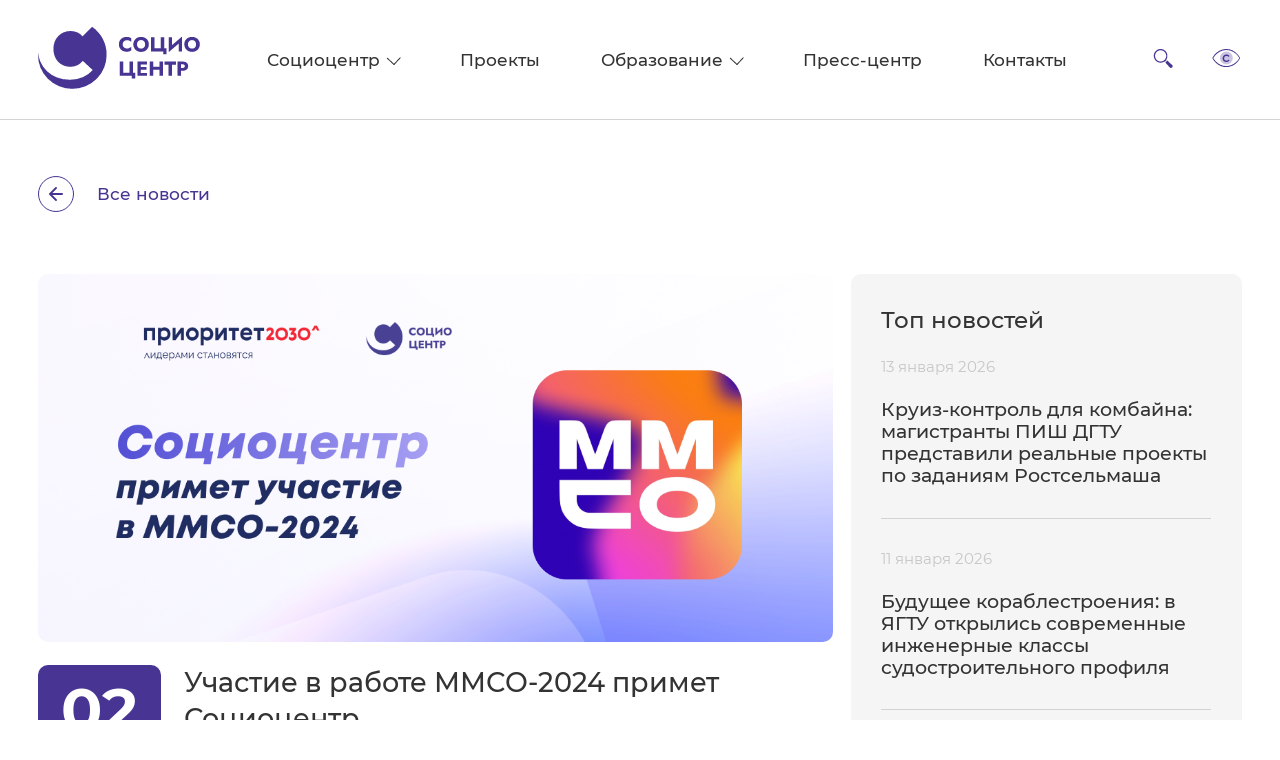

--- FILE ---
content_type: text/html; charset=UTF-8
request_url: https://sociocenter.info/press/news/586/
body_size: 4409
content:
<!DOCTYPE html>
<html lang="ru" class="transition-disabled">
<head prefix="og: http://ogp.me/ns# fb: http://ogp.me/ns/fb#">
    <meta charset="UTF-8">
    <meta http-equiv="Content-Type" content="text/html; charset=UTF-8" />
<meta name="robots" content="index, follow" />
<meta name="keywords" content="Пресс-центр" />
<meta name="description" content="Пресс-центр" />
<link href="/bitrix/cache/css/s1/main/template_1920605051c14c7a63ee7b5a55ffbb8f/template_1920605051c14c7a63ee7b5a55ffbb8f_v1.css?1768571323174357" type="text/css" rel="stylesheet" data-template-style="true"/>
    <title>Пресс-центр</title>
    <meta name="keywords" content="">
    <meta name="viewport" content="width=device-width, initial-scale=1.0, maximum-scale=1.0, user-scalable=no">
    <!--[if IE]>
    <meta http-equiv="X-UA-Compatible" content="IE=edge">
    <![endif]-->
    <meta property="og:title" content="Социоцентр">
    <meta property="og:description" content="">
    <meta property="og:type" content="website">
    <meta property="og:image" content="">
</head>
<body>
    <div id="panel">
            </div>
    <header class="header " id="js-header">
        <div class="header__container">
            <a href="/" class="header__logo">
				<svg>
					<use xlink:href="/local/templates/main/i/sprite.svg#logo_header"></use>
				</svg>
            </a>
            <div class="header__box">
                
    <nav class="header__nav">
                    
                                        <div class="header__outside">
                    <span class="">Социоцентр</span>
                    <div class="header__container">
                        <div class="header__container-inner">
                            <h2>Социоцентр</h2>
                            <div class="header__box">
                                <ul class="header__nav">
                                            
                                                                                    <li>
                            <a class="" href="/about/">
                                О Социоцентре                            </a>
                        </li>
                                                                                
                                                                                    <li>
                            <a class="" href="/about/information/">
                                Основные сведения                            </a>
                        </li>
                                                                                                </ul></div></div></div></div>            
                                                                                    <a class="" href="/projects/">Проекты</a>
                                                                                
                                        <div class="header__outside">
                    <span class="">Образование</span>
                    <div class="header__container">
                        <div class="header__container-inner">
                            <h2>Образование</h2>
                            <div class="header__box">
                                <ul class="header__nav">
                                            
                                                                                    <li>
                            <a class="" href="/edu/programs/">
                                Программы повышения<br>квалификации                            </a>
                        </li>
                                                                                
                                                                                    <li>
                            <a class="" href="/edu/regulations/">
                                Локальные<br>нормативные акты                            </a>
                        </li>
                                                                                
                                                                                    <li>
                            <a class="" href="/edu/calendar/">
                                План<br>мероприятий                            </a>
                        </li>
                                                                                
                                                                                    <li>
                            <a class="" href="/edu/contacts/">
                                Контакты                            </a>
                        </li>
                                                                                                </ul></div></div></div></div>            
                                                                                    <a class="is-active" href="/press/news/">Пресс-центр</a>
                                                                                
                                                                                    <a class="" href="/contacts/">Контакты</a>
                                                                                </nav>
                <div class="header__buttons">
                    <a class="btn header-search" title="Поиск">
                        <svg>
                            <use xlink:href="/local/templates/main/i/sprite.svg#search"></use>
                        </svg>
                    </a>
                    <a href="" class="btn spec-version" itemprop="copy">
                        <svg>
                            <use xlink:href="/local/templates/main/i/sprite.svg#eye"></use>
                        </svg>
                    </a>
                </div>
            </div>
            <button type="button" class="header__burger js-menu-burger">
                <i></i>
                <i></i>
                <i></i>
            </button>
        </div>
    </header>
    <main id="js-main" class="page _sticky">
                    <div id="js-main-content" class="page__content">
				                                    <div class="back-link">
    <a href="/press/news/" class="btn more">
        <svg class="" width="36" height="36" fill="transparent" xmlns="http://www.w3.org/2000/svg">
            <circle cx="18" cy="18" r="17.5" stroke="currentColor"/>
            <path d="M12 18h12M18 12l6 6-6 6" stroke="currentColor" stroke-width="2" stroke-linecap="round"
                  stroke-linejoin="round"/>
        </svg>
        <span>Все новости</span>
    </a>
</div>
<div class="container">
    <div class="container__content">
		
<div class="container__cramped">
    <img class="news__main-image" src="/upload/iblock/d50/mv8am7hzf0u2p9usbdjeo3o4t51dlmpe.png" alt="">
    <div class="news__intro">
        <div class="news__datestamp">
            <span>02</span><p>04/2024</p>        </div>
        <div class="news__info">
			            <h1>Участие в работе ММСО-2024 примет Социоцентр</h1>
        </div>
    </div>
    <div class="container__news">
        <div class="text-content">
            <p style="text-align: justify;">
	3 и 4 апреля на площадке ЦВК «Экспоцентр» пройдет Московский международный салон образования&nbsp;<b>ММСО.EXPO-2024</b>.<br>
	 &nbsp; &nbsp;<br>
	 Центральной темой ММСО-2024 станет «Развитие человеческого потенциала в интересах экономики России». Экспозиция также приурочена к Году семьи, объявленному Президентом Российской Федерации Владимиром Путиным. Участие в мероприятии принимают руководители федеральных и региональных органов исполнительной власти, ключевые эксперты, управленческие команды ведущих вузов страны, педагоги, студенческие объединения и представители бизнес-сообщества. На выставочном пространстве ММСО-2024 более 200 участников представят свои разработки: современные образовательные технологии, инфраструктурные и интеллектуальные решения.&nbsp;<br>
 <br>
	 В числе экспонентов и ФГАНУ «Социоцентр». На стенде посетители смогут ознакомиться с информацией о возможностях, которые открывает для вузов и их студентов участие в программе «Приоритет-2030» — самой масштабной программе поддержки российских университетов, узнать о передовых инженерных разработках от студенческих конструкторских бюро (СКБ), современных технологиях, прорывных интеллектуальных решениях в рамках реализации федерального проекта «Передовые инженерные школы».&nbsp;<br>
 <br>
	 Участие в выставке-форуме можно принять очно (Москва, ЦВК «Экспоцентр», павильон № 7) и онлайн на платформе «ММСО.Коннект».
</p>                                </div>
    </div>
</div>
				<div class="container__sidebar">
    <div class="side-news">
        <h3>Топ новостей</h3>
        <ul class="list">
                                            <li id="bx_3218110189_3183">
                    <span>13 января 2026</span>
                    <a href="/press/news/kruiz-kontrol-dlya-kombayna-magistranty-pish-dgtu-predstavili-realnye-proekty-po-zadaniyam-rostselma" class="list__link">Круиз-контроль для комбайна: магистранты ПИШ ДГТУ представили реальные проекты по заданиям Ростсельмаша</a>
                </li>
                                            <li id="bx_3218110189_3181">
                    <span>11 января 2026</span>
                    <a href="/press/news/budushchee-korablestroeniya-v-" class="list__link">Будущее кораблестроения: в ЯГТУ открылись современные инженерные классы судостроительного профиля</a>
                </li>
                                            <li id="bx_3218110189_3180">
                    <span>10 января 2026</span>
                    <a href="/press/news/razrabotka-bfu-im-i-kanta-pomo" class="list__link">Разработка БФУ им. И. Канта поможет лечить раны даже в полевых условиях</a>
                </li>
                                            <li id="bx_3218110189_3175">
                    <span>9 января 2026</span>
                    <a href="/press/news/v-politekhe-petra-velikogo-zap" class="list__link">В Политехе Петра Великого запускают цифровой курс по нутрициологии</a>
                </li>
                    </ul>
    </div>
    </div>
</div>
    </div>
</main>
    <footer class="footer" id="js-footer">
        <section class="footer__container">
            <div class="footer-info">
                <a href="/" class="header__logo">
                    <svg>
                        <use xlink:href="/local/templates/main/i/sprite.svg#logo_header"></use>
                    </svg>
                </a>
                <div class="footer__about">
                    <div class="footer__company">
                        <p>
	 123104, г. Москва,&nbsp;Тверской бульвар,&nbsp;&nbsp; д. 13, стр. 1 <br>
 <br>
</p>
 <a href="tel:+74992715572">+7 (499) 271-55-72</a> <a href="mailto:info@sociocenter.info">info@sociocenter.info</a>                    </div>
                    <div class="footer__contact">
                        <a href="/about/information/">Сведения об организации, осуществляющей обучение</a>

                    </div>
                    <div class="footer__contact">
                        <a href="/feedback/">Обращения граждан</a>
<a href="/anti-corruption/">Противодействие коррупции</a>
<a href="/upload/policy.pdf">Политика конфиденциальности</a>                    </div>
                </div>
            </div>
            <div class="footer__copyright">
                <div class="footer__info">
                    <p>
	 © 2011—2026 ФГАНУ «Социоцентр»
</p>
<p>
	 Министерство науки и высшего образования Российской Федерации
</p>                </div>
                <div class="footer__icons">
    </div>
            </div>
        </section>
    </footer>
<div class="modals" hidden>
    <section class="search">
        <div class="search__container">
            <div class="search__header">
                <h2>Поиск</h2>
                <svg class="search__close" width="32" height="32" viewBox="0 0 32 32" fill="none"
                     xmlns="http://www.w3.org/2000/svg">
                    <circle cx="16" cy="16" r="15.5" stroke="currentColor"/>
                    <path d="M12.4644 12.4644L19.5354 19.5354" stroke="currentColor" stroke-width="1.5"
                          stroke-linecap="round" stroke-linejoin="round"/>
                    <path d="M12.4644 19.5356L19.5354 12.4646" stroke="currentColor" stroke-width="1.5"
                          stroke-linecap="round" stroke-linejoin="round"/>
                </svg>
            </div>
            <div class="search__content">
                <form class="search__form | js-search-header" action="/search/">
                    <input type="text" name="q" placeholder="Введите поисковый запрос" required>
                    <button type="submit" class="search__submit btn">
                        <svg width="19" height="18" fill="none" xmlns="http://www.w3.org/2000/svg">
                            <path d="M11.383 10.81l4.19 4.19M8.074 12a4.5 4.5 0 100-9 4.5 4.5 0 000 9z" stroke="#333"
                                  stroke-linecap="round" stroke-linejoin="round"/>
                        </svg>
                    </button>
                </form>
            </div>
        </div>
    </section>
    <section class="burger-menu">
        <div class="burger-menu__box">
            <div class="burger-menu__header">
                <a href="/" class="header__logo">
                    <div class="header-logo__img">
                        <svg><use xlink:href="/local/templates/main/i/sprite.svg#logo_header"></use></svg>
                    </div>
                </a>
                <svg class="burger-menu__close" width="32" height="32" viewBox="0 0 32 32" fill="none"
                     xmlns="http://www.w3.org/2000/svg">
                    <circle cx="16" cy="16" r="15.5" stroke="currentColor"/>
                    <path d="M12.4644 12.4644L19.5354 19.5354" stroke="currentColor" stroke-width="1.5"
                          stroke-linecap="round" stroke-linejoin="round"/>
                    <path d="M12.4644 19.5356L19.5354 12.4646" stroke="currentColor" stroke-width="1.5"
                          stroke-linecap="round" stroke-linejoin="round"/>
                </svg>
            </div>
            <form class="search__form" action="/search/">
                <input type="text" name="q" placeholder="Введите поисковый запрос" required>
                <button type="submit" class="search__submit btn">
                    <svg width="19" height="18" fill="none" xmlns="http://www.w3.org/2000/svg">
                        <path d="M11.383 10.81l4.19 4.19M8.074 12a4.5 4.5 0 100-9 4.5 4.5 0 000 9z" stroke="#333"
                              stroke-linecap="round" stroke-linejoin="round"/>
                    </svg>
                </button>
            </form>
            <nav class="burger-menu__nav">
                <ul class="burger-menu__nav-main">
                                            <li><a href="/about/">О Социоцентре</a></li>
                                <li><a href="/about/information/">Основные сведения</a></li>
                                <li><a href="/projects/">Проекты</a></li>
                                <li><a href="/edu/programs/">Программы повышения квалификации</a></li>
                                <li><a href="/edu/regulations/">Образование: Локальные нормативные акты</a></li>
                                <li><a href="/edu/calendar/">Образование: План мероприятий</a></li>
                                <li><a href="/edu/contacts/">Образование: Контакты</a></li>
                                <li><a href="/press/news/">Пресс-центр</a></li>
                                <li><a href="/contacts/">Контакты</a></li>
                                <li class="burger-menu__prioritet">
                        <a href="https://priority2030.ru/">
                            <svg>
                                <use xlink:href="/local/templates/main/i/sprite.svg#prioritet_burger"></use>
                            </svg>
                        </a>
                    </li>
                </ul>
                <ul class="burger-menu__nav-list">
					                        <li><a href="/about/">Обращения граждан</a></li>
                                <li><a href="/about/vacancies/">Вакансии</a></li>
                                <li><a href="/anti-corruption/">Противодействие коррупции</a></li>
                            </ul>
            </nav>
            <div class="burger-menu__footer">
                <div class="footer__icons">
    </div>
            </div>
        </div>
    </section>
    <div class="popup">
        <div class="popup__container">
            <button type="button" class="popup__close"></button>
        </div>
    </div>
</div>
<script src="/local/templates/main/js/es6-polyfills.js?170325295627331"></script>
<script src="/local/templates/main/js/svg4everybody.min.js?17032529561914"></script>
<script src="/local/templates/main/js/app.js?1703252956167380"></script>

</body>
</html>


--- FILE ---
content_type: text/css
request_url: https://sociocenter.info/bitrix/cache/css/s1/main/template_1920605051c14c7a63ee7b5a55ffbb8f/template_1920605051c14c7a63ee7b5a55ffbb8f_v1.css?1768571323174357
body_size: 23913
content:


/* Start:/local/templates/main/css/vendor.css?17032529566126*/
/*! normalize.css v8.0.1 | MIT License | github.com/necolas/normalize.css */
/* Document
   ========================================================================== */
/**
 * 1. Correct the line height in all browsers.
 * 2. Prevent adjustments of font size after orientation changes in iOS.
 */
html {
  line-height: 1.15;
  /* 1 */
  -webkit-text-size-adjust: 100%;
  /* 2 */
}

/* Sections
   ========================================================================== */
/**
 * Remove the margin in all browsers.
 */
body {
  margin: 0;
}

/**
 * Render the `main` element consistently in IE.
 */
main {
  display: block;
}

/**
 * Correct the font size and margin on `h1` elements within `section` and
 * `article` contexts in Chrome, Firefox, and Safari.
 */
h1 {
  font-size: 2em;
  margin: 0.67em 0;
}

/* Grouping content
   ========================================================================== */
/**
 * 1. Add the correct box sizing in Firefox.
 * 2. Show the overflow in Edge and IE.
 */
hr {
  box-sizing: content-box;
  /* 1 */
  height: 0;
  /* 1 */
  overflow: visible;
  /* 2 */
}

/**
 * 1. Correct the inheritance and scaling of font size in all browsers.
 * 2. Correct the odd `em` font sizing in all browsers.
 */
pre {
  font-family: monospace, monospace;
  /* 1 */
  font-size: 1em;
  /* 2 */
}

/* Text-level semantics
   ========================================================================== */
/**
 * Remove the gray background on active links in IE 10.
 */
a {
  background-color: transparent;
}

/**
 * 1. Remove the bottom border in Chrome 57-
 * 2. Add the correct text decoration in Chrome, Edge, IE, Opera, and Safari.
 */
abbr[title] {
  border-bottom: none;
  /* 1 */
  text-decoration: underline;
  /* 2 */
  text-decoration: underline dotted;
  /* 2 */
}

/**
 * Add the correct font weight in Chrome, Edge, and Safari.
 */
b,
strong {
  font-weight: bolder;
}

/**
 * 1. Correct the inheritance and scaling of font size in all browsers.
 * 2. Correct the odd `em` font sizing in all browsers.
 */
code,
kbd,
samp {
  font-family: monospace, monospace;
  /* 1 */
  font-size: 1em;
  /* 2 */
}

/**
 * Add the correct font size in all browsers.
 */
small {
  font-size: 80%;
}

/**
 * Prevent `sub` and `sup` elements from affecting the line height in
 * all browsers.
 */
sub,
sup {
  font-size: 75%;
  line-height: 0;
  position: relative;
  vertical-align: baseline;
}

sub {
  bottom: -0.25em;
}

sup {
  top: -0.5em;
}

/* Embedded content
   ========================================================================== */
/**
 * Remove the border on images inside links in IE 10.
 */
img {
  border-style: none;
}

/* Forms
   ========================================================================== */
/**
 * 1. Change the font styles in all browsers.
 * 2. Remove the margin in Firefox and Safari.
 */
button,
input,
optgroup,
select,
textarea {
  font-family: inherit;
  /* 1 */
  font-size: 100%;
  /* 1 */
  line-height: 1.15;
  /* 1 */
  margin: 0;
  /* 2 */
}

/**
 * Show the overflow in IE.
 * 1. Show the overflow in Edge.
 */
button,
input {
  /* 1 */
  overflow: visible;
}

/**
 * Remove the inheritance of text transform in Edge, Firefox, and IE.
 * 1. Remove the inheritance of text transform in Firefox.
 */
button,
select {
  /* 1 */
  text-transform: none;
}

/**
 * Correct the inability to style clickable types in iOS and Safari.
 */
button,
[type=button],
[type=reset],
[type=submit] {
  -webkit-appearance: button;
}

/**
 * Remove the inner border and padding in Firefox.
 */
button::-moz-focus-inner,
[type=button]::-moz-focus-inner,
[type=reset]::-moz-focus-inner,
[type=submit]::-moz-focus-inner {
  border-style: none;
  padding: 0;
}

/**
 * Restore the focus styles unset by the previous rule.
 */
button:-moz-focusring,
[type=button]:-moz-focusring,
[type=reset]:-moz-focusring,
[type=submit]:-moz-focusring {
  outline: 1px dotted ButtonText;
}

/**
 * Correct the padding in Firefox.
 */
fieldset {
  padding: 0.35em 0.75em 0.625em;
}

/**
 * 1. Correct the text wrapping in Edge and IE.
 * 2. Correct the color inheritance from `fieldset` elements in IE.
 * 3. Remove the padding so developers are not caught out when they zero out
 *    `fieldset` elements in all browsers.
 */
legend {
  box-sizing: border-box;
  /* 1 */
  color: inherit;
  /* 2 */
  display: table;
  /* 1 */
  max-width: 100%;
  /* 1 */
  padding: 0;
  /* 3 */
  white-space: normal;
  /* 1 */
}

/**
 * Add the correct vertical alignment in Chrome, Firefox, and Opera.
 */
progress {
  vertical-align: baseline;
}

/**
 * Remove the default vertical scrollbar in IE 10+.
 */
textarea {
  overflow: auto;
}

/**
 * 1. Add the correct box sizing in IE 10.
 * 2. Remove the padding in IE 10.
 */
[type=checkbox],
[type=radio] {
  box-sizing: border-box;
  /* 1 */
  padding: 0;
  /* 2 */
}

/**
 * Correct the cursor style of increment and decrement buttons in Chrome.
 */
[type=number]::-webkit-inner-spin-button,
[type=number]::-webkit-outer-spin-button {
  height: auto;
}

/**
 * 1. Correct the odd appearance in Chrome and Safari.
 * 2. Correct the outline style in Safari.
 */
[type=search] {
  -webkit-appearance: textfield;
  /* 1 */
  outline-offset: -2px;
  /* 2 */
}

/**
 * Remove the inner padding in Chrome and Safari on macOS.
 */
[type=search]::-webkit-search-decoration {
  -webkit-appearance: none;
}

/**
 * 1. Correct the inability to style clickable types in iOS and Safari.
 * 2. Change font properties to `inherit` in Safari.
 */
::-webkit-file-upload-button {
  -webkit-appearance: button;
  /* 1 */
  font: inherit;
  /* 2 */
}

/* Interactive
   ========================================================================== */
/*
 * Add the correct display in Edge, IE 10+, and Firefox.
 */
details {
  display: block;
}

/*
 * Add the correct display in all browsers.
 */
summary {
  display: list-item;
}

/* Misc
   ========================================================================== */
/**
 * Add the correct display in IE 10+.
 */
template {
  display: none;
}

/**
 * Add the correct display in IE 10.
 */
[hidden] {
  display: none;
}
/* End */


/* Start:/local/templates/main/css/app.css?1722954320167315*/
@charset "UTF-8";
.btn-reset {
    padding: 0;
    border: 0;
    background: transparent
}

.overflow-hidden {
    overflow: hidden
}

.overflow-x-hidden, .overflow-y-hidden {
    overflow-x: hidden
}

.ripple-hover {
    --width: 100%;
    --time: 1s;
    position: relative;
    display: inline-block;
    height: 100%;
    overflow: hidden
}

.ripple-hover:hover .ripple {
    width: calc(var(--width) * 3);
    padding-top: calc(var(--width) * 3)
}

.ripple-hover .ripple {
    position: absolute;
    display: block;
    width: 0;
    height: 0;
    border-radius: 100%;
    background: #483593;
    transform: translate(-50%, -50%);
    opacity: 1;
    transition: width var(--time), padding-top var(--time);
    content: ""
}

.flickity-page-dots {
    display: flex;
    justify-content: center;
    margin: 4rem 0 1rem;
    padding: 0;
    list-style: none
}

@media (max-width: 1023px) {
    .flickity-page-dots {
        display: none
    }
}

.flickity-page-dots .dot {
    width: 12px;
    height: 12px;
    margin-right: 3rem;
    border-radius: 100%;
    background-color: #483593;
    cursor: pointer;
    opacity: .4;
    transition: .25s ease
}

.flickity-page-dots .dot:last-child {
    margin-right: 0
}

.flickity-page-dots .dot.is-selected {
    position: relative;
    opacity: 1
}

.flickity-page-dots .dot.is-selected:after {
    position: absolute;
    top: -5px;
    left: -5px;
    width: 22px;
    height: 22px;
    padding: 5px;
    border: 1px solid #483593;
    border-radius: 100%;
    content: ""
}

.flickity-button {
    position: absolute;
    bottom: 0;
    display: inline-flex;
    justify-content: center;
    margin: 0;
    padding: 1rem;
    border: none;
    background-color: transparent;
    outline: none
}

@media (max-width: 1023px) {
    .flickity-button {
        display: none
    }
}

.flickity-button-icon {
    width: 1.3rem;
    height: 1.3rem;
    fill: #483593
}

.next {
    right: 0;
    left: auto;
    transform: translateX(-1600%)
}

.previous {
    transform: translateX(1600%)
}

.loader {
    position: absolute;
    top: calc(50% - 38px);
    left: calc(50% - 38px);
    z-index: 3;
    width: 100px;
    height: 100px;
    border: 11px solid hsla(0, 0%, 100%, .2);
    border-left-color: #fff;
    border-radius: 50%;
    -webkit-animation: loader-animation 1.1s linear infinite;
    animation: loader-animation 1.1s linear infinite
}

@-webkit-keyframes loader-animation {
    0% {
        transform: rotate(0deg)
    }
    to {
        transform: rotate(1turn)
    }
}

@keyframes loader-animation {
    0% {
        transform: rotate(0deg)
    }
    to {
        transform: rotate(1turn)
    }
}

@font-face {
    font-family: Montserrat;
    src: url(/local/templates/main/css/../fonts/Montserrat/400.woff2) format("woff2"), url(/local/templates/main/css/../fonts/Montserrat/400.woff) format("woff");
    font-style: normal;
    font-weight: 400;
    font-display: swap
}

@font-face {
    font-family: Montserrat;
    src: url(/local/templates/main/css/../fonts/Montserrat/500.woff2) format("woff2"), url(/local/templates/main/css/../fonts/Montserrat/500.woff) format("woff");
    font-style: normal;
    font-weight: 500;
    font-display: swap
}

@font-face {
    font-family: Montserrat;
    src: url(/local/templates/main/css/../fonts/Montserrat/700.woff2) format("woff2"), url(/local/templates/main/css/../fonts/Montserrat/700.woff) format("woff");
    font-style: normal;
    font-weight: 700;
    font-display: swap
}

*, :after, :before {
    box-sizing: border-box;
    outline: none
}

body {
    display: flex;
    flex-direction: column
}

::-webkit-scrollbar {
    width: 5px;
    height: 5px
}

::-webkit-scrollbar-track {
    background: transparent
}

::-webkit-scrollbar-thumb {
    border-radius: 10px;
    background-color: rgba(130, 131, 133, .7)
}

.transition-disabled * {
    transition: none !important
}

.hidden, [hidden] {
    display: none !important
}

.disabled {
    cursor: not-allowed;
    opacity: .33
}

body, html {
    -webkit-font-smoothing: antialiased;
    -moz-osx-font-smoothing: grayscale;
    min-height: 100vh;
    margin: 0;
    color: #333;
    font-family: Montserrat, sans-serif
}

main {
    flex: 1 0 auto;
    overflow-x: clip;
}

html {
    font-size: 62.5%;
    background-color: #fff
}

@media screen and (max-width: 767px) {
    html {
        font-size: calc(10px + (1300vw - 4875px) / 447)
    }
}

@media screen and (min-width: 768px) and (max-width: 1023px) {
    html {
        font-size: calc(10px + (400vw - 3072px) / 255)
    }
}

@media (min-width: 1024px) and (max-width: 1360px) {
    html {
        font-size: calc(8px + (200vw - 2048px) / 336)
    }
}

body {
    font-size: 1.6rem
}

ul {
    margin: 0;
    padding-left: 0;
    list-style-type: none
}

b, strong {
    font-weight: 700
}

a {
    color: inherit;
    text-decoration: none
}

button, label {
    cursor: pointer
}

[class^=_icon], picture img {
    display: block
}

.visually-hidden {
    position: absolute;
    width: 1px;
    height: 1px;
    margin: -1px;
    padding: 0;
    border: 0;
    overflow: hidden;
    clip: rect(0, 0, 0, 0)
}

._visually-h1, h1 {
    font-weight: 500;
    font-size: 5.6rem;
    line-height: 6.4rem
}

@media (max-width: 1023px) {
    ._visually-h1, h1 {
        font-size: 3.6rem;
        line-height: 4rem
    }
}

._visually-h2, h2 {
    font-weight: 500;
    font-size: 4rem;
    line-height: 4.8rem
}

@media (max-width: 767px) {
    ._visually-h2, h2 {
        font-size: 2.4rem;
        line-height: 3.2rem
    }
}

._visually-h3, h3 {
    font-weight: 500;
    font-size: 2.4rem;
    line-height: 3.2rem
}

@media (max-width: 767px) {
    ._visually-h3, h3 {
        font-size: 1.8rem;
        line-height: 2.6rem
    }
}

._visually-h4, h4 {
    font-weight: 500;
    font-size: 1.8rem;
    line-height: 2.4rem
}

@media (max-width: 1023px) {
    ._visually-h4, h4 {
        font-size: 1.6rem;
        line-height: 2.2rem
    }
}

@media (max-width: 767px) {
    ._visually-h4, h4 {
        margin: 0 0 1.6rem
    }
}

p {
    margin-top: 0;
    font-size: 1.6rem;
    line-height: 2rem
}

@media (max-width: 767px) {
    p {
        font-size: 1.4rem;
        line-height: 1.8rem
    }
}

.link-external {
    font-size: 1.4rem;
    line-height: 1.8rem;
    display: inline-flex;
    align-items: center;
    transition: color .25s ease
}

@media (max-width: 1023px) {
    .link-external {
        font-size: 1.2rem;
        line-height: 1.6rem
    }
}

.link-external:after {
    width: 2rem;
    height: 2rem;
    margin-left: 1.4rem;
    border-radius: 3px;
    background: #483593 url(/local/templates/main/css/../i/sprite.svg#link-external) no-repeat 50%/1.2rem;
    content: ""
}

._overflow-hidden .header {
    transform: translateY(-100%)
}

.text-content > :first-child {
    margin-top: 0
}

.text-content > :last-child {
    margin-bottom: 0
}

.text-content .table-scroll-wrap {
    overflow: scroll visible
}

@media (max-width: 767px) {
    .text-content .table-scroll-wrap {
        margin: 2.4rem 0
    }
}

.text-content table:not([class]) {
    width: 100%;
    margin: 3.2rem 0;
    border-collapse: collapse
}

@media (max-width: 1023px) {
    .text-content table:not([class]) {
        margin: 2.4rem 0
    }
}

@media (max-width: 767px) {
    .text-content table:not([class]) {
        margin: 0
    }
}

.text-content table:not([class]) thead {
    border-bottom: 1px solid #9b9b9b;
    font-weight: 700
}

.text-content table:not([class]) thead td, .text-content table:not([class]) thead th {
    padding: 2rem
}

@media (max-width: 1023px) {
    .text-content table:not([class]) thead td, .text-content table:not([class]) thead th {
        padding: 1rem
    }
}

.text-content table:not([class]) tbody tr {
    border-bottom: 1px solid #9b9b9b
}

.text-content table:not([class]) tbody tr:nth-child(odd) {
    background-color: rgba(197, 218, 218, .28)
}

.text-content table:not([class]) tbody td {
    padding: 2rem
}

@media (max-width: 1023px) {
    .text-content table:not([class]) tbody td {
        padding: 1rem
    }
}

.text-content table:not([class]) td, .text-content table:not([class]) th {
    text-align: left;
    vertical-align: text-top
}

.text-content table:not([class]) td[rowspan]:first-child, .text-content table:not([class]) th[rowspan]:first-child {
    padding-left: 3.8rem
}

@media (max-width: 1023px) {
    .text-content table:not([class]) td[rowspan]:first-child, .text-content table:not([class]) th[rowspan]:first-child {
        padding-left: 2rem
    }
}

.text-content table:not([class]) td:not(:last-child), .text-content table:not([class]) th:not(:last-child) {
    border-right: 1px solid rgba(0, 0, 0, .2)
}

.text-content table:not([class]) td > :first-child, .text-content table:not([class]) th > :first-child {
    margin-top: 0
}

.text-content table:not([class]) td > :last-child, .text-content table:not([class]) th > :last-child {
    margin-bottom: 0
}

.text-content a:not([class]) {
    color: #483593;
    display: inline;
    background-image: linear-gradient(rgba(72, 53, 147, .8), rgba(72, 53, 147, .8));
    background-repeat: no-repeat;
    background-position: 0 100%;
    background-size: 0 1px;
    transition: background-size .25s ease, opacity .25s ease, color .25s ease, margin .25s ease
}

.text-content a:not([class]):hover {
    background-size: 100% 1px
}

.text-content ol:not([class]), .text-content ul:not([class]) {
    font-size: 1.6rem;
    line-height: 2rem;
    margin: 1em 0
}

@media (max-width: 767px) {
    .text-content ol:not([class]), .text-content ul:not([class]) {
        font-size: 1.4rem;
        line-height: 1.8rem
    }
}

.text-content ol:not([class]) > li, .text-content ul:not([class]) > li {
    position: relative;
    padding-left: 3rem
}

.text-content ol:not([class]) > li:not(:last-child), .text-content ul:not([class]) > li:not(:last-child) {
    margin-bottom: 1em
}

@media (max-width: 767px) {
    .text-content ol:not([class]) > li:not(:last-child), .text-content ul:not([class]) > li:not(:last-child) {
        margin-bottom: .4em
    }
}

.text-content ul:not([class]) {
    padding-left: 0
}

@media (max-width: 767px) {
    .text-content ul:not([class]) > li {
        padding-left: 2rem
    }
}

.text-content ul:not([class]) > li:before {
    width: .6rem;
    height: .6rem;
    position: absolute;
    top: .6em;
    left: 0;
    display: inline-block;
    border-radius: 100%;
    background-color: #483593;
    transform: translateY(-50%);
    content: ""
}

@media (max-width: 767px) {
    .text-content ul:not([class]) > li:before {
        width: 5px;
        height: 5px
    }
}

.text-content ol:not([class]) {
    padding-left: 4rem;
    counter-reset: item
}

@media (max-width: 767px) {
    .text-content ol:not([class]) {
        padding-left: 3.5rem
    }
}

.text-content ol:not([class]) > li {
    display: block;
    margin-left: 0;
    padding-left: 0
}

.text-content ol:not([class]) > li:before {
    display: inline-block;
    width: 4rem;
    margin-left: -4rem;
    color: #483593;
    font-weight: 700;
    content: counter(item) ".";
    counter-increment: item
}

@media (max-width: 767px) {
    .text-content ol:not([class]) > li:before {
        width: 3.5rem;
        margin-left: -3.5rem
    }
}

.text-content hr {
    height: 1px;
    margin: 2em 0;
    border: none;
    color: #000;
    background-color: #000
}

.text-content img:not([class]), .text-content picture img:not([class]) {
    display: block;
    width: 100%;
    height: 100%;
    max-height: 50rem;
    -o-object-fit: contain;
    object-fit: contain;
    font-family: "object-fit: contain;"
}

@media (max-width: 1023px) {
    .text-content img:not([class]), .text-content picture img:not([class]) {
        margin: 0 1.6rem 0 0
    }
}

.text-content p {
    font-size: 1.6rem;
    line-height: 2rem;
    margin-bottom: 3rem;
    font-size: 1.8rem;
    line-height: 3rem
}

@media (max-width: 1023px) {
    .text-content p {
        font-size: 1.4rem;
        line-height: 1.8rem
    }
}

@media (max-width: 767px) {
    .text-content p {
        margin-bottom: 2rem
    }
}

.text-content ._heading {
    font-size: 2rem;
    line-height: 2.4rem;
    font-weight: 500;
    line-height: 3.2rem
}

@media (max-width: 1023px) {
    .text-content ._heading {
        font-size: 1.4rem;
        line-height: 1.8rem
    }
}

.text-content span {
    color: #483593
}

.text-content h3 {
    margin-top: 5.6rem
}

@media (max-width: 1023px) {
    .text-content h3 {
        margin-top: 4.2rem
    }
}

.text-content .form {
    margin-top: 4rem
}

.text-content .form__file, .text-content .form__input {
    background-color: #f5f5f5
}

.text-content .form__formats {
    color: #bcbcbc
}

.text-content .form__policy {
    color: #333
}

.text-content .form__error {
    color: #f27054
}

.text-content .btn {
    margin-top: 1.6rem
}

.text-content figure {
    width: 100%;
    margin: 4.8rem 0
}

@media (max-width: 1023px) {
    .text-content figure {
        margin: 2.4rem 0
    }
}

.text-content figure img {
    width: 100%;
    margin-bottom: 2rem;
    border-radius: 5px;
    -o-object-fit: cover;
    object-fit: cover
}

@media (max-width: 1023px) {
    .text-content figure img {
        margin-bottom: 1rem
    }
}

.text-content figure figcaption {
    font-size: 1.4rem;
    line-height: 1.8rem;
    color: #858585;
    text-align: center
}

@media (max-width: 1023px) {
    .text-content figure figcaption {
        font-size: 1.2rem;
        line-height: 1.6rem
    }
}

.text-content .slider {
    margin-bottom: 3rem
}

.container {
    width: calc(100% - 8rem);
    max-width: 128rem;
    margin: 0 auto 8.8rem
}

@media (max-width: 767px) {
    .container {
        width: calc(100% - 4rem)
    }
}

@media (max-width: 1023px) {
    .container {
        margin-bottom: 6.4rem
    }
}

@media (max-width: 767px) {
    .container {
        margin-bottom: 4.8rem
    }
}

.container:last-child {
    margin-bottom: 0
}

.container__cramped {
    flex: 0 0 66%;
    max-width: 84.7rem
}

@media (max-width: 1023px) {
    .container__cramped {
        flex-basis: 100%;
        max-width: 100%
    }
}

.container__news {
    flex: 0 0 85%;
    margin: 0 auto 10rem
}

@media (max-width: 1023px) {
    .container__news {
        flex-basis: 100%;
        width: 100%;
        margin-bottom: 6.4rem
    }
}

@media (max-width: 767px) {
    .container__news {
        margin-bottom: 4.8rem
    }
}

.container__content {
    display: flex;
    flex-wrap: wrap;
    justify-content: space-between;
    width: 100%
}

.container__content h2 {
    margin-top: 0
}

@media (max-width: 1023px) {
    .container ._reversed {
        flex-direction: column-reverse
    }
}

.container ._centered {
    justify-content: center
}

.container__sidebar {
    flex: 0 0 32.5%;
    margin-left: auto
}

@media (max-width: 1023px) {
    .container__sidebar {
        flex-basis: 100%;
        margin-left: 0
    }
}

.container__sidebar .box {
    flex-direction: row;
    align-items: center;
    width: 100%;
    max-width: 36.2rem;
    margin: 0 0 3.2rem;
    padding: 3.5rem;
    border: 1px solid #e4e4e4;
    border-radius: 10px;
    background-color: transparent
}

@media (min-width: 1024px) {
    .container__sidebar .box:hover button svg {
        margin-right: 0 !important
    }

    .container__sidebar .box:hover .box__svg-title {
        color: #fff
    }
}

.container__sidebar .box h3, .container__sidebar .box svg {
    margin: 0
}

.container__sidebar .box h3 {
    font-size: 2rem;
    line-height: 2.4rem
}

@media (max-width: 1023px) {
    .container__sidebar .box h3 {
        font-size: 1.4rem;
        line-height: 1.8rem
    }
}

.container__sidebar .box button {
    margin-left: auto
}

.container__sidebar .box__svg-title {
    width: 3.2rem;
    height: 3.2rem;
    margin-right: 2.4rem !important;
    color: #483593;
    transition: color .25s ease
}

.container:last-child:not(:only-child) {
    margin-left: auto
}

.container:empty {
    margin: 0 !important
}

.container__intro {
    width: 100%
}

.container__intro img {
    width: 100%;
    max-height: 57.5rem;
    border-radius: 10px;
    -o-object-fit: cover;
    object-fit: cover
}

@media (max-width: 767px) {
    .container__intro img {
        margin-bottom: 2.6rem
    }
}

.container__intro ._heading {
    max-width: 84.7rem;
    margin-bottom: 5.6rem;
    font-weight: 500;
    line-height: 3.2rem
}

@media (max-width: 767px) {
    .container__intro ._heading {
        margin-bottom: 3.2rem;
        line-height: 2.6rem
    }
}

.container__header {
    display: flex;
    align-items: flex-end;
    justify-content: space-between;
    margin-bottom: 4.8rem
}

@media (max-width: 767px) {
    .container__header .btn.more {
        margin-bottom: 0
    }
}

.container__header h2 {
    margin: 0;
    font-weight: 500
}
.container__header.sticky {
    position: -webkit-sticky;
    position: sticky;
    top: 12.5rem;
    background-color: #fff;
    z-index: 1;
    padding: 2rem 0;
    margin: 0;
    opacity: 0.9;
}

@media (max-width: 1023px) {
    .container__header.sticky {
        top: 8.5rem;
    }
}

@media screen and (-webkit-min-device-pixel-ratio:0) {
    main, .page {
        /*clip: auto;*/
        /*clip: rect(auto, auto, auto, auto);*/
        /*-webkit-mask-image: -webkit-linear-gradient(top, #ffffff 0%,#ffffff 100%)*/
        display: table;
        overflow-x: hidden;
    }
    body {
        overflow-x: hidden;
    }
}

#js-particles {
    position: relative
}

#js-particles .particles-js-canvas-el {
    position: absolute;
    top: 0;
    right: 0;
    z-index: 0;
    width: 50%;
    height: 100%
}

@media (max-width: 1023px) {
    #js-particles .particles-js-canvas-el {
        opacity: .5
    }
}

@media (max-width: 767px) {
    #js-particles .particles-js-canvas-el {
        width: 100%
    }
}

#js-particles > :not(.particles-js-canvas-el) {
    position: relative;
    z-index: 1
}

._white-bg {
    padding: 10rem 0;
    background-color: #fff
}

@media (max-width: 1023px) {
    ._white-bg {
        padding: 5.6rem 0 4.4rem
    }
}

@media (max-width: 767px) {
    ._white-bg {
        padding: 3.2rem 0
    }
}

._accent_bg {
    padding: 10rem 0;
    background-color: #f5f5f5
}

@media (max-width: 1023px) {
    ._accent_bg {
        padding: 5.6rem 0 4.4rem
    }
}

@media (max-width: 767px) {
    ._accent_bg {
        padding: 3.2rem 0
    }
}

._outer_padding_bg {
    padding-top: 16rem;
    padding-bottom: 6.2rem;
    background-color: #fff
}

@media (max-width: 1023px) {
    ._outer_padding_bg {
        padding-top: 12rem;
        padding-bottom: 4.6rem
    }
}

@media (max-width: 767px) {
    ._outer_padding_bg {
        padding-top: 8rem;
        padding-bottom: 3.2rem
    }
}

._less-padding {
    padding: 5.6rem 0 11rem
}

@media (max-width: 1023px) {
    ._less-padding {
        padding: 4.4rem 0
    }
}

@media (max-width: 767px) {
    ._less-padding {
        padding: 2.4rem 0
    }
}

._bgc-gradient {
    margin-bottom: -10rem;
    background-color: #f5f5f5
}

@media (max-width: 1023px) {
    ._bgc-gradient {
        margin-bottom: -8rem
    }
}

.js-tabs {
    transition: opacity .25s ease
}

.js-tabs .news-page {
    padding-bottom: 0
}

._opacity {
    opacity: 0
}

._enter {
    opacity: 0 !important
}

._enter-to {
    opacity: 1;
    transition: opacity .25s ease
}

.footer {
    color: #fff;
    background-color: #483593
}

.footer__container {
    max-width: 128rem;
    margin: 0 auto;
    padding-top: 4.4rem
}

@media (max-width: 1375px) {
    .footer__container {
        margin: 0 4rem
    }
}

@media (max-width: 1023px) {
    .footer__container {
        width: calc(100% - 8rem);
        margin: 0 auto;
        padding-top: 4rem
    }
}

@media (max-width: 767px) {
    .footer__container {
        width: calc(100% - 4rem);
        padding-top: 3rem
    }
}

.footer-info {
    display: flex;
    align-items: flex-start;
    justify-content: space-between;
    border-bottom: 1px solid #d4d4d4
}

.footer-info .header__logo {
    align-self: flex-start
}

.footer-info .header__logo svg {
    color: #f5f5f5
}

@media (max-width: 1023px) {
    .footer-info .header__logo {
        margin-bottom: 3rem
    }
}

@media (max-width: 1023px) {
    .footer-info {
        flex-direction: column;
        align-items: flex-start
    }
}

.footer__about {
    display: flex;
    padding-bottom: 2rem
}

@media (max-width: 1023px) {
    .footer__about {
        align-items: center;
        justify-content: space-between
    }
}

@media (max-width: 767px) {
    .footer__about {
        flex-direction: column-reverse
    }
}

.footer__about a, .footer__about p {
    display: block;
    max-width: 32rem;
    margin: 0 0 2rem
}

.footer__about a {
    -webkit-text-decoration: underline hsla(0, 0%, 100%, 0);
    text-decoration: underline hsla(0, 0%, 100%, 0);
    -webkit-text-decoration-skip-ink: none;
    text-decoration-skip-ink: none;
    text-underline-offset: 1px;
    transition: color .25s ease, -webkit-text-decoration .25s ease;
    transition: text-decoration .25s ease, color .25s ease;
    transition: text-decoration .25s ease, color .25s ease, -webkit-text-decoration .25s ease
}

@media (min-width: 1024px) {
    .footer__about a:hover {
        -webkit-text-decoration-color: hsla(0, 0%, 100%, .7);
        text-decoration-color: hsla(0, 0%, 100%, .7)
    }
}

.footer__about a[href^="mailto:"] {
    -webkit-text-decoration-color: #fff;
    text-decoration-color: #fff
}

.footer__copyright {
    display: flex;
    align-items: center;
    justify-content: space-between;
    padding: 4rem 0
}

@media (max-width: 767px) {
    .footer__copyright {
        flex-direction: column-reverse;
        align-items: flex-start;
        padding: 4rem 0 2rem
    }
}

.footer__copyright p {
    margin: 0;
    color: #fff;
    opacity: .5;
    -webkit-user-select: none;
    -moz-user-select: none;
    -ms-user-select: none;
    user-select: none
}

.footer__icons {
    display: flex;
    align-items: center
}

.footer__icons a {
    margin-right: 1.6rem;
    transition: opacity .25s ease
}

.footer__icons a:last-child {
    margin-right: 0
}

@media (min-width: 1024px) {
    .footer__icons a:hover {
        opacity: .75
    }
}

@media (max-width: 1023px) {
    .footer__icons {
        margin-left: 7rem
    }
}

@media (max-width: 767px) {
    .footer__icons {
        margin-bottom: 2rem;
        margin-left: 0
    }
}

.footer__icons svg {
    width: 2.3rem;
    height: 1.6rem
}

@media (max-width: 767px) {
    .footer__contact {
        margin-bottom: 3rem
    }
}

.header {
    position: fixed;
    top: 0;
    right: 0;
    left: 0;
    z-index: 10;
    display: flex;
    flex-wrap: wrap;
    align-items: center;
    width: 100%;
    margin: 0 auto;
    border-bottom: 1px solid #d3d3d3;
    color: #333;
    background-color: #fff;
    transition: top .4s ease, transform .4s cubic-bezier(.455, .03, .515, .955), box-shadow .25s ease, background-color .25s ease
}

.header._white {
    background-color: #fff;
    box-shadow: 0 2px 30px rgba(25, 43, 106, .05)
}

.header__container {
    width: calc(100% - 8rem);
    max-width: 128rem;
    display: flex;
    align-items: center;
    justify-content: space-between;
    margin: 0 auto;
    transition: border-color .25s ease
}

@media (max-width: 767px) {
    .header__container {
        width: calc(100% - 4rem)
    }
}

._white .header__container {
    border-bottom: 0
}

@media (max-width: 1023px) {
    .header__container {
        padding: 1.6rem 0
    }
}

.header__box {
    display: flex
}

@media (max-width: 1023px) {
    .header__box {
        display: none
    }
}

.header__box svg {
    width: 30rem;
    max-height: 2rem;
    color: #483593;
    transition: color .25s ease
}

.header__nav {
    display: flex;
    align-items: center
}

.header__nav > :not(:last-child) {
    margin-right: 6.4rem
}

.header__nav .header__outside, .header__nav a {
    font-size: 1.8rem;
    line-height: 2.4rem;
    display: inline;
    background-image: linear-gradient(rgba(72, 53, 147, .8), rgba(72, 53, 147, .8));
    background-repeat: no-repeat;
    background-position: 0 100%;
    background-size: 0 1px;
    transition: background-size .25s ease, opacity .25s ease, color .25s ease, margin .25s ease;
    display: inline-block;
    padding: 5.1rem 0;
    font-weight: 500;
    background-size: 0 2px !important;
    cursor: pointer
}

@media (max-width: 1023px) {
    .header__nav .header__outside, .header__nav a {
        font-size: 1.6rem;
        line-height: 2.2rem
    }
}

@media (max-width: 767px) {
    .header__nav .header__outside, .header__nav a {
        margin: 0 0 1.6rem
    }
}

.header__nav .header__outside:hover, .header__nav a:hover {
    background-size: 100% 1px
}

@media (min-width: 1024px) {
    .header__nav .header__outside:hover, .header__nav a:hover {
        background-size: 100% 2px !important
    }
}

.header__outside {
    display: inline-flex !important;
    align-items: center
}

@media (min-width: 1024px) {
    .header__outside:hover .header__container {
        visibility: visible;
        opacity: 1;
        -webkit-backdrop-filter: blur(5px) opacity(1);
        backdrop-filter: blur(5px) opacity(1)
    }

    .header__outside:hover:after {
        transform: translateY(3px) rotate(-135deg)
    }
}

.header__outside:after {
    display: block;
    width: 1rem;
    height: 1rem;
    margin-left: 1rem;
    border-right: 1px solid #333;
    border-bottom: 1px solid #333;
    transform: translateY(-2px) rotate(43deg);
    transition: .35s ease-in-out;
    transition-property: transform, border-color;
    content: ""
}

.header__outside .header__container {
    position: absolute;
    bottom: -12.8rem;
    left: 0;
    width: 100%;
    max-width: unset;
    border-bottom: 1px solid #d3d3d3;
    visibility: hidden;
    opacity: 0;
    transition: visibility .25s ease, opacity .25s ease, background-color .25s ease, -webkit-backdrop-filter .01s ease;
    transition: visibility .25s ease, opacity .25s ease, backdrop-filter .01s ease, background-color .25s ease;
    transition: visibility .25s ease, opacity .25s ease, backdrop-filter .01s ease, background-color .25s ease, -webkit-backdrop-filter .01s ease
}

.header__outside .header__container:before {
    position: absolute;
    top: 0;
    left: 0;
    z-index: -1;
    display: block;
    width: 100%;
    height: 100%;
    -webkit-backdrop-filter: blur(5px) opacity(0);
    backdrop-filter: blur(5px) opacity(0);
    content: ""
}

.header__outside .header__container-inner {
    width: calc(100% - 8rem);
    max-width: 128rem;
    display: flex;
    align-items: center;
    justify-content: space-between;
    margin: 0 auto
}

@media (max-width: 767px) {
    .header__outside .header__container-inner {
        width: calc(100% - 4rem)
    }
}

.header__outside .header__container-inner h2 {
    margin: 0;
    font-size: 2.8rem;
    line-height: 3.8rem
}

.header__outside .header__container-inner li {
    opacity: .7;
    transition: opacity .3s ease
}

@media (min-width: 1024px) {
    .header__outside .header__container-inner li:hover {
        opacity: 1
    }
}

.header__outside .header__container-inner li a {
    background: none
}

.header__buttons {
    display: flex;
    align-items: center;
    margin-left: 8.4rem
}

.header__buttons a {
    margin-right: 3.2rem;
    text-align: center;
    transition: opacity .25s ease, color .25s ease
}

@media (min-width: 1024px) {
    .header__buttons a:hover {
        opacity: .65
    }
}

.header__buttons a:last-child {
    margin-right: 0
}

.header__buttons svg {
    width: 3.4rem;
    height: 2.4rem
}

.header__burger {
    position: relative;
    width: 3.6rem;
    height: 3.6rem;
    border: 1px solid #483593;
    border-radius: 100%;
    color: #483593;
    text-align: left;
    background: transparent
}

@media (min-width: 1024px) {
    .header__burger {
        display: none
    }
}

.header__burger i {
    position: absolute;
    left: .75rem;
    display: block;
    width: 2rem;
    height: 2px;
    color: currentColor;
    background-color: currentColor;
    transform: rotate(0deg);
    transform-origin: center;
    transition: transform .3s ease, background-color .3s ease;
    content: ""
}

.header__burger i:first-child {
    top: 0;
    transform: translateY(1.1rem)
}

.header__burger i:nth-child(2) {
    top: 0;
    transform: translateY(1.7rem)
}

.header__burger i:nth-child(3) {
    top: 0;
    transform: translateY(2.3rem)
}

@media (max-width: 767px) {
    .header__burger i {
        left: .9rem;
        width: 1.7rem;
        height: 1px
    }

    .header__burger i:first-child {
        top: 0;
        transform: translateY(1.3rem)
    }

    .header__burger i:nth-child(2) {
        top: 0;
        transform: translateY(1.7rem)
    }

    .header__burger i:nth-child(3) {
        top: 0;
        transform: translateY(2.1rem)
    }
}

.header__logo svg {
    width: 17rem;
    height: 7rem;
    color: #483593;
    transition: color .25s ease
}

@media (max-width: 1023px) {
    .header__logo svg {
        width: 14rem;
        height: 5rem
    }
}

.header._static {
    position: fixed !important;
    top: 74px
}

.header ._active {
    display: inline;
    background-image: linear-gradient(rgba(72, 53, 147, .8), rgba(72, 53, 147, .8));
    background-repeat: no-repeat;
    background-position: 0 100%;
    background-size: 0 1px;
    transition: background-size .25s ease, opacity .25s ease, color .25s ease, margin .25s ease;
    display: inline-block;
    color: #483593;
    background-size: 100% 2px !important
}

.header ._active:hover {
    background-size: 100% 1px
}

.header._transparent {
    border-bottom: 1px solid hsla(0, 0%, 100%, .3);
    color: #fff;
    background-color: transparent
}

.header._transparent .header__burger {
    border-color: #fff;
    color: #fff
}

.header._transparent .header__box svg, .header._transparent .header__logo svg {
    color: #fff
}

.header._transparent .header__nav a, .header._transparent .header__outside {
    display: inline;
    background-image: linear-gradient(hsla(0, 0%, 100%, .8), hsla(0, 0%, 100%, .8));
    background-repeat: no-repeat;
    background-position: 0 100%;
    background-size: 0 1px;
    transition: background-size .25s ease, opacity .25s ease, color .25s ease, margin .25s ease;
    display: inline-block
}

.header._transparent .header__nav a:hover, .header._transparent .header__outside:hover {
    background-size: 100% 1px
}

.header._transparent .header__outside:after {
    border-color: #fff
}

.header._transparent .header__outside .header__container {
    border-bottom: 1px solid #6e6b91;
    background-color: rgba(48, 44, 98, .3)
}

.header._transparent .header__outside .header__container a {
    background-size: 0 !important
}

.header._sticky {
    color: #333;
    background-color: #fff
}

@media (min-width: 1024px) {
    .header._sticky .header__outside:hover {
        color: #483593
    }

    .header._sticky .header__outside:hover:after {
        border-color: #483593
    }
}

.header._sticky .header__outside:after {
    border-color: #333
}

.header._sticky .header__outside .header__container {
    border-top: 1px solid #d3d3d3;
    border-bottom-color: #d3d3d3;
    background-color: hsla(0, 0%, 100%, .9)
}

.header._sticky .header__outside .header__container h2 {
    color: #000
}

.header._sticky .header__outside .header__container a {
    color: #000;
    opacity: 1
}

@media (min-width: 1024px) {
    .header._sticky .header__outside .header__container a:hover {
        color: #483593
    }
}

.header._sticky .header__box svg, .header._sticky .header__logo svg {
    color: #483593
}

.header._sticky .header__nav a, .header._sticky .header__outside {
    display: inline;
    background-image: linear-gradient(rgba(72, 53, 147, .8), rgba(72, 53, 147, .8));
    background-repeat: no-repeat;
    background-position: 0 100%;
    background-size: 0 1px;
    transition: background-size .25s ease, opacity .25s ease, color .25s ease, margin .25s ease;
    display: inline-block
}

.header._sticky .header__nav a:hover, .header._sticky .header__outside:hover {
    background-size: 100% 1px
}

.header._sticky .header__nav a a, .header._sticky .header__outside a {
    opacity: 1
}

@media (min-width: 1024px) {
    .header._sticky .header__nav a a:hover, .header._sticky .header__outside a:hover {
        color: #483593
    }
}

.header._sticky .header__burger {
    border-color: #483593;
    color: #483593
}

.page {
    margin-top: 12rem;
    overflow-x: clip
}

.page._sticky {
    overflow: unset
}

.page._sticky .side-news {
    position: -webkit-sticky;
    position: sticky;
    top: 13rem;
    right: 0;
    margin-bottom: 10rem
}

@media (max-width: 767px) {
    .page._sticky .side-news {
        margin-bottom: 4.8rem
    }
}

.page._main {
    margin-top: 0
}

.page._activity {
    display: flex;
    flex-direction: column;
    margin-top: 0
}

@media (max-width: 1023px) {
    .page {
        margin-top: 8.5rem
    }
}

.page__content {
    position: relative;
    transition: height .3s ease-in-out
}

@media (max-width: 1023px) {
    .page {
        margin-bottom: 0
    }
}

@media (max-width: 767px) {
    .page {
        padding-top: 0
    }
}

.page > :last-child {
    margin-bottom: 0
}

.page._404 {
    margin-top: 0;
    padding-top: 10.9rem
}

@media (max-width: 1023px) {
    .page._404 {
        padding-top: 7.9rem
    }
}

.btn {
    position: relative;
    flex-shrink: 0;
    padding: 0;
    border: 0;
    color: #483593;
    background: transparent;
    cursor: pointer;
    transition: fill .25s ease, color .25s ease, background-color .25s ease, opacity .25s ease, padding .25s ease
}

@media (min-width: 1024px) {
    .btn:hover:active {
        opacity: .7
    }
}

.btn._arrow {
    display: flex;
    align-items: center
}

.btn._arrow span {
    transition: color .25s ease
}

.btn._arrow svg {
    margin-right: 2.4rem;
    transition: margin .25s ease, fill .25s ease
}

@media (min-width: 1024px) {
    .btn._arrow:hover {
        color: #fff;
        background-color: #483593;
        cursor: pointer
    }

    .btn._arrow:hover svg {
        margin-right: 3.2rem;
        fill: #fff
    }

    .btn._arrow:hover span {
        color: #fff
    }
}

.btn.more {
    font-weight: 500;
    font-size: 1.8rem;
    line-height: 2.4rem;
    display: flex;
    align-items: center
}

@media (max-width: 1023px) {
    .btn.more {
        font-size: 1.6rem;
        line-height: 2.2rem
    }
}

@media (max-width: 767px) {
    .btn.more {
        margin: 0 0 1.6rem
    }
}

@media (min-width: 1024px) {
    .btn.more:hover svg {
        margin-right: 3.2rem;
        fill: #483593
    }

    .btn.more:hover svg path {
        stroke: #fff
    }
}

.btn.more svg {
    margin-right: 2.4rem;
    background-size: contain;
    transition: fill .25s ease, margin-right .25s ease
}

@media (max-width: 767px) {
    .btn.more svg circle {
        r: 16
    }
}

.btn.more svg path {
    transition: stroke .25s ease
}

@media (max-width: 767px) {
    .btn.more svg {
        margin-right: 1.6rem
    }
}

.btn.more span {
    display: inline;
    color: #483593;
    transition: background-size .25s ease, opacity .25s ease
}

@media (max-width: 767px) {
    .btn.more span {
        font-size: 1.4rem;
        line-height: 1.6rem
    }
}

.btn.more._reversed {
    flex-direction: row-reverse
}

.btn.more._reversed svg {
    margin-right: 0;
    margin-left: 1.6rem
}

.btn._full {
    display: inline-flex;
    justify-content: center;
    min-width: 20rem;
    padding: 1.6rem 2rem;
    border-radius: 10px
}

@media (max-width: 767px) {
    .btn._full {
        min-width: 15.5rem;
        font-size: 1.4rem;
        line-height: 1.6rem
    }
}

.btn._blue {
    color: #fff;
    background-color: #483593
}

@media (min-width: 1024px) {
    .btn._blue:hover {
        color: #fff;
        background-color: #7f79b6
    }
}

.btn._white {
    border: 1px solid #483593;
    color: #483593;
    background-color: #fff
}

@media (min-width: 1024px) {
    .btn._white:hover {
        color: #fff;
        background-color: #483593
    }
}

.btn._disabled {
    background-color: #bcbcbc
}

@media (min-width: 1024px) {
    .btn._disabled[disabled]:hover {
        background-color: #bcbcbc;
        cursor: not-allowed
    }
}

.btn .loader {
    top: auto;
    right: -14rem;
    left: 0;
    display: inline-block;
    width: 2rem;
    height: 2rem;
    margin: 0 auto;
    border: 2px solid;
    border-color: #fff #fff #483593;
    border-radius: 100%;
    opacity: 0;
    transition: opacity .25s ease
}

@media (max-width: 767px) {
    .btn .loader {
        right: -12rem
    }
}

.btn._show-loader {
    padding-right: 6rem
}

@media (max-width: 767px) {
    .btn._show-loader {
        padding-right: 3.5rem
    }
}

.btn._show-loader .loader {
    opacity: 1
}

.news {
    display: flex
}

@media (max-width: 767px) {
    .news {
        flex-direction: column
    }
}

.news > .container {
    margin-bottom: 0
}

.news h2 {
    margin-top: 0
}

.news__cells {
    display: flex;
    width: 100%;
    margin-bottom: 3.2rem
}

.news__cells .project {
    margin: 0 3.2rem 0 0 !important
}

@media (max-width: 1023px) {
    .news__cells .project {
        margin-right: 1.6rem !important
    }
}

.news__cell {
    flex-shrink: 0;
    width: 50%;
    max-width: 50%;
    margin-right: 7rem;
    border-radius: 10px;
    overflow: hidden;
    cursor: pointer
}

@media (max-width: 1023px) {
    .news__cell {
        width: 55%;
        max-width: 55%;
        margin-right: 4rem
    }
}

@media (max-width: 767px) {
    .news__cell {
        width: 100%;
        max-width: unset;
        margin-right: 0;
        margin-bottom: 4rem
    }
}

@media (min-width: 1024px) {
    .news__cell:hover h4 {
        color: #483593
    }
}

.news__cell h4 {
    display: inline-block;
    margin: 2.4rem 0 0;
    transition: color .25s ease
}

@media (max-width: 767px) {
    .news__cell h4 {
        margin: 1.6rem 0 0
    }
}

.news__cell span {
    color: #333;
    opacity: .45;
    transition: color .25s ease
}

.news__tags {
    display: flex;
    flex-wrap: wrap;
    margin-bottom: 3.2rem
}

@media (max-width: 1023px) {
    .news__tags {
        margin-bottom: 1.6rem
    }
}

@media (max-width: 767px) {
    .news__tags {
        width: calc(100% - 10rem);
        margin-top: 1.6rem
    }
}

.news__tag {
    font-size: 1.6rem;
    line-height: 2rem;
    display: flex;
    flex-shrink: 0;
    align-items: center;
    justify-content: center;
    margin-right: 2rem;
    color: #483593;
    font-weight: 500;
    text-transform: uppercase;
    background-color: transparent;
    transition: opacity .25s ease
}

@media (max-width: 1023px) {
    .news__tag {
        font-size: 1.4rem;
        line-height: 1.8rem
    }
}

@media (max-width: 767px) {
    .news__tag {
        justify-content: flex-start;
        margin-right: 0;
        margin-bottom: 1.2rem
    }

    .news__tag:last-child {
        margin-bottom: 0
    }
}

.news__tag:last-child {
    margin-right: 0
}

@media (min-width: 1024px) {
    .news__tag:hover {
        opacity: .75
    }
}

.news__img {
    display: block;
    width: 100%;
    height: 34.1rem;
    overflow: hidden
}

@media (max-width: 1023px) {
    .news__img {
        height: 22.1rem
    }
}

.news__img img {
    display: block;
    width: 100%;
    height: 100%;
    -o-object-fit: cover;
    object-fit: cover;
    transition: transform .25s ease;
    will-change: transform
}

.news__text {
    flex-grow: 1;
    padding: 3.2rem;
    border-top: none;
    border-radius: 0 0 10px 10px;
    background-color: #fff;
    transition: background-color .25s ease, border-color .25s ease
}

@media (max-width: 767px) {
    .news__text {
        padding: 1.6rem
    }
}

.news__intro {
    display: flex;
    align-items: flex-start;
    margin: 2.4rem 0 4rem
}

@media (max-width: 1023px) {
    .news__intro {
        margin-bottom: 3.2rem
    }
}

@media (max-width: 767px) {
    .news__intro {
        flex-direction: column
    }
}

.news__info {
    margin-left: 2.4rem
}

@media (max-width: 767px) {
    .news__info {
        margin-top: -10rem;
        margin-left: 0
    }
}

.news__info h1 {
    margin: 0;
    font-size: 2.8rem;
    line-height: 3.8rem
}

.news__main-image {
    display: block;
    width: 100%;
    max-height: 40rem;
    border-radius: 10px;
    -o-object-fit: cover;
    object-fit: cover
}

.news__datestamp {
    display: flex;
    flex-direction: column;
    align-items: center;
    justify-content: center;
    padding: 1.2rem 2.4rem;
    border-radius: 10px;
    color: #fff;
    background-color: #483593
}

@media (max-width: 767px) {
    .news__datestamp {
        align-self: flex-end;
        padding: 1.2rem
    }
}

.news__datestamp span {
    font-weight: 700;
    font-size: 6.4rem;
    line-height: 6.8rem
}

@media (max-width: 767px) {
    .news__datestamp span {
        font-size: 4.4rem;
        line-height: 3.8rem
    }
}

.news__datestamp p {
    margin: 0
}

.flickity-viewport {
    width: 100%
}

.controls button {
    padding: 0;
    border: 0;
    background: transparent
}

.controls button[disabled] svg circle {
    fill: #fff
}

.controls button[disabled] svg path {
    stroke: #483593
}

@media (min-width: 1024px) {
    .controls button[disabled] svg:hover {
        cursor: not-allowed
    }
}

.controls button svg {
    width: 4.8rem;
    height: 4.8rem;
    cursor: pointer
}

@media (max-width: 1023px) {
    .controls button svg {
        width: 3.6rem;
        height: 3.6rem
    }
}

.controls button svg:first-of-type {
    margin-right: 1.6rem
}

.controls button svg circle {
    transition: fill .25s ease;
    fill: #483593
}

.controls button svg path {
    transition: stroke .25s ease;
    stroke: #fff
}

.controls button.transparent svg circle {
    fill: transparent;
    stroke: #fff
}

.controls button.transparent svg path {
    stroke: #fff
}

.controls button._white[disabled] circle {
    fill: transparent;
    stroke: #fff
}

.controls button._white[disabled] path {
    stroke: #fff
}

.controls button._white svg circle {
    fill: #fff;
    stroke: #fff
}

.controls button._white svg path {
    stroke: #483593
}

.dashboard {
    display: flex;
    justify-content: space-around;
    max-width: 128rem;
    margin: 4rem auto 0;
    border-radius: 5px;
    background-color: #fff
}

@media (max-width: 1375px) {
    .dashboard {
        margin: 5.6rem 4rem 0
    }
}

@media (max-width: 1023px) {
    .dashboard {
        flex-direction: column;
        width: calc(100% - 8rem);
        margin: 4rem 4rem 0
    }
}

@media (max-width: 767px) {
    .dashboard {
        justify-content: flex-start;
        width: calc(100% - 4rem);
        margin: 3.2rem auto 1.6rem
    }
}

.dashboard input {
    display: none
}

.dashboard label, .dashboard a {
    font-weight: 500;
    font-size: 1.8rem;
    line-height: 2.4rem;
    width: 100%;
    padding: 0 3rem 1.6rem;
    color: #333;
    font-weight: 400;
    text-align: center;
    transition: color .25s ease
}

@media (max-width: 1023px) {
    .dashboard label, .dashboard a {
        font-size: 1.6rem;
        line-height: 2.2rem
    }
}

@media (max-width: 767px) {
    .dashboard label, .dashboard a {
        margin: 0 0 1.6rem
    }
}

@media (max-width: 1023px) {
    .dashboard label, .dashboard a {
        padding: 1.6rem 0
    }
}

@media (max-width: 767px) {
    .dashboard label, .dashboard a {
        margin-bottom: 0
    }

    .dashboard label:nth-of-type(2) text:after {
        position: absolute;
        top: 42%;
        right: -18.5rem;
        width: 18rem;
        height: 2px;
        background: 0 linear-gradient(90deg, #483593 50%, #f5f5f5 0);
        transition: background .25s ease;
        content: "";
        pointer-events: none
    }
}

.dashboard input[type=radio]:not(:checked) + label, .dashboard a {
    display: inline;
    background-image: linear-gradient(hsla(0, 0%, 82.7%, .8), hsla(0, 0%, 82.7%, .8));
    background-repeat: no-repeat;
    background-position: 0 100%;
    background-size: 0 1px;
    transition: background-size .25s ease, opacity .25s ease, color .25s ease, margin .25s ease;
    color: #999;
    background-size: 100% 2px
}

.dashboard input[type=radio]:not(:checked) + label:hover {
    background-size: 100% 1px;
    background-size: 100% 2px
}

.dashboard input[type=radio]:checked + label, .dashboard a:hover {
    display: inline;
    background-image: linear-gradient(rgba(72, 53, 147, .8), rgba(72, 53, 147, .8));
    background-repeat: no-repeat;
    background-position: 0 100%;
    background-size: 0 1px;
    transition: background-size .25s ease, opacity .25s ease, color .25s ease, margin .25s ease;
    color: #483593;
    font-weight: 500;
    background-size: 100% 2px;
    /*cursor: default*/
}

.dashboard input[type=radio]:checked + label:hover {
    background-size: 100% 1px;
    background-size: 100% 2px
}

@media (max-width: 767px) {
    .dashboard input[type=radio]:checked + label text {
        position: relative;
        font-weight: 500
    }
}

.dashboard sup {
    display: none
}

.dashboard text {
    display: inline-block;
    padding-right: 1rem;
    background-color: #fff
}

@media (max-width: 767px) {
    .dashboard text {
        font-size: 1.6rem
    }
}

.dashboard .flickity-viewport {
    width: 100%
}

.research h2 {
    max-width: 52.9rem;
    margin: 0 0 8rem
}

@media (max-width: 1023px) {
    .research h2 {
        margin-bottom: 6rem
    }
}

@media (max-width: 767px) {
    .research h2 {
        margin-bottom: 4rem
    }
}

.research__cells {
    display: flex;
    flex-wrap: wrap;
    width: 90rem;
    margin-top: 4rem;
    margin-bottom: -8rem
}

@media (max-width: 1023px) {
    .research__cells {
        width: unset;
        margin-bottom: -6rem
    }
}

@media (max-width: 767px) {
    .research__cells {
        margin-bottom: -4rem
    }
}

.research__cell {
    display: flex;
    flex-direction: column;
    align-items: flex-start;
    justify-content: center;
    width: 39.3rem;
    margin-bottom: 8rem
}

@media (max-width: 1023px) {
    .research__cell {
        width: 30rem;
        margin-bottom: 6.4rem
    }
}

@media (max-width: 767px) {
    .research__cell {
        margin-bottom: 4rem
    }
}

.research__heading {
    margin-bottom: 2.4rem;
    font-weight: 400;
    font-size: 6.4rem;
    line-height: 8rem
}

@media (max-width: 1023px) {
    .research__heading {
        font-size: 5rem;
        line-height: 5.5rem
    }
}

@media (max-width: 767px) {
    .research__heading {
        font-size: 4rem;
        line-height: 4.4rem
    }
}

.research__body {
    max-width: 80%;
    padding-bottom: 3.2rem
}

@media (max-width: 767px) {
    .research__body {
        padding-bottom: 2.4rem
    }
}

.research__button {
    display: none
}

.partners {
    padding-top: 10rem
}

@media (max-width: 1023px) {
    .partners {
        padding-top: 8rem
    }
}

@media (max-width: 767px) {
    .partners {
        padding-top: 3.2rem
    }
}

.partners h2 {
    max-width: 128rem;
    margin: 0 auto
}

@media (max-width: 1375px) {
    .partners h2 {
        margin: 0 4rem
    }
}

@media (max-width: 1023px) {
    .partners h2 {
        width: calc(100% - 8rem);
        margin: 0 auto
    }
}

@media (max-width: 767px) {
    .partners h2 {
        width: calc(100% - 4rem)
    }
}

.partners__slider {
    display: flex;
    align-items: center;
    justify-content: center;
    width: 100%;
    margin-top: 4rem;
    margin-bottom: 10rem
}

@media (max-width: 1023px) {
    .partners__slider {
        margin-bottom: 6.4rem
    }
}

@media (max-width: 767px) {
    .partners__slider {
        margin-bottom: 4.8rem
    }
}

.partners .flickity-viewport {
    width: 100%
}

.partners__circle {
    display: flex;
    flex-shrink: 0;
    align-items: center;
    justify-content: center;
    width: 30.5rem;
    height: 30.5rem;
    margin-right: -4rem;
    filter: grayscale(1);
    transition: transform .25s ease, filter .25s ease, background-color .25s ease;
    will-change: transform
}

.partners__circle:last-of-type h3 {
    margin: 0
}

@media (max-width: 1023px) {
    .partners__circle {
        width: 25.5rem;
        height: 25.5rem;
        margin-right: -2rem
    }
}

@media (max-width: 767px) {
    .partners__circle {
        width: 14.5rem;
        height: 14.5rem;
        margin-right: -1rem
    }
}

.partners__circle h3 {
    max-width: 26rem;
    color: #333;
    text-align: center;
    opacity: .65;
    transition: opacity .25s ease
}

.partners__circle:hover {
    z-index: 1;
    transform: scale3d(1.03, 1.03, 1.03);
    cursor: pointer;
    filter: grayscale(0)
}

.partners__circle:hover h3 {
    opacity: 1
}

.partners__circle svg {
    width: 18.6rem;
    height: 4.9rem
}

@media (max-width: 767px) {
    .partners__circle svg {
        width: 9rem;
        height: 2.3rem
    }
}

.partners__circle img {
    width: 65%;
    -o-object-fit: contain;
    object-fit: contain
}

.news-page {
    display: flex;
    flex-direction: column;
    align-items: center;
    margin: 5.6rem -1rem 10rem
}

@media (max-width: 767px) {
    .news-page {
        margin: 5.6rem 0 4.8rem
    }
}

.news-page__content {
    display: flex;
    flex-wrap: wrap;
    width: 100%
}

.news-page .news__cell {
    display: flex;
    flex-direction: column;
    max-width: 31.6%;
    margin: 1rem;
    border-radius: 10px;
    background-color: #fff;
    transition: background-color .25s ease
}

.news-page .news__cell .news__date, .news-page .news__cell h4 {
    position: relative;
    z-index: 1
}

@media (max-width: 1023px) {
    .news-page .news__cell {
        width: calc(50% - 2rem);
        max-width: unset
    }
}

@media (max-width: 767px) {
    .news-page .news__cell {
        width: 100%;
        margin: 0 0 2.4rem
    }
}

@media (min-width: 1024px) {
    .news-page .news__cell:hover {
        background-color: #483593
    }

    .news-page .news__cell:hover .news__text {
        border-color: #483593;
        background-color: #483593
    }

    .news-page .news__cell:hover .news__tag, .news-page .news__cell:hover h4, .news-page .news__cell:hover span {
        color: #fff
    }

    .news-page .news__cell:hover .news__tag:hover {
        color: #483593;
        background-color: #fff
    }
}

.news-page .news__text {
    border: 1px solid #e4e4e4;
    border-top: none
}

@media (max-width: 1023px) {
    .news-page .news__text {
        padding: 2.4rem
    }
}

.news-page .news__text a, .news-page .news__text span {
    display: block
}

.news-page .news__text h4 {
    margin-bottom: 0;
    transition: color .25s ease
}

@media (max-width: 767px) {
    .news-page .news__text {
        padding: 1.6rem
    }
}

.news-page .news__tag {
    margin-bottom: 0
}

.news-page .news__img {
    width: 100%;
    max-height: 20rem
}

.news-page .news__img, .news-page .news__img img {
    border-radius: 10px 10px 0 0
}

.news-page .btn {
    margin-top: 4rem
}

@media (max-width: 767px) {
    .news-page .btn {
        margin-top: 2.4rem
    }
}

.box {
    display: flex;
    flex-direction: column;
    align-items: flex-start;
    width: calc(33.33% - 2rem);
    margin: 1rem;
    padding: 3.2rem;
    border-radius: 5px;
    background-color: #f5f5f5;
    transition: color .25s ease, background-color .25s ease
}

@media (max-width: 1023px) {
    .box {
        width: 50%;
        margin: 1rem -1rem;
        padding: 2.4rem
    }
}

@media (max-width: 767px) {
    .box {
        width: 100%;
        margin: 0 0 2rem !important;
        padding: 2.4rem !important
    }
}

.box__title {
    margin: 0 0 5.6rem
}

.box__link {
    margin-top: auto;
    display: flex;
    align-items: center
}

.box__link span {
    transition: color .25s ease
}

.box__link svg {
    margin-right: 2.4rem;
    transition: margin .25s ease
}

.box__link svg circle, .box__link svg path {
    transition: stroke .25s ease
}

@media (min-width: 1024px) {
    .box:hover {
        color: #fff;
        background-color: #483593;
        cursor: pointer
    }

    .box:hover .box__link svg {
        margin-right: 3.2rem
    }

    .box:hover .box__link svg circle, .box:hover .box__link svg path {
        stroke: #fff
    }

    .box:hover .box__link span {
        color: #fff
    }
}

.box._blue {
    color: #fff;
    background-color: #483593
}

@media (min-width: 1024px) {
    .box._blue:hover svg {
        fill: none
    }
}

.box._blue .box__link span {
    color: #fff
}

.box._blue .box__link svg circle, .box._blue .box__link svg path {
    stroke: #fff
}

.search {
    z-index: 10;
    height: 100%;
    background-color: transparent;
    visibility: hidden;
    opacity: 0;
    transition: background-color .25s ease, opacity .25s ease, visibility .25s ease
}

.search, .search__container {
    position: fixed;
    top: 0;
    left: 0;
    width: 100%
}

.search__container {
    z-index: 11;
    display: flex;
    flex-direction: column;
    max-height: 38.2rem;
    padding: 4rem 8rem;
    background-color: #fff;
    transform: translateY(-100%);
    transition: transform .4s cubic-bezier(.645, .045, .355, 1)
}

.search__header {
    display: flex;
    justify-content: space-between;
    width: 100%;
    max-width: 128rem;
    margin: 0 auto
}

.search__header h2 {
    margin-top: 0
}

.search__close {
    color: #483593;
    cursor: pointer
}

.search__close circle {
    transition: fill .25s ease;
    fill: #fff
}

.search__close path {
    transition: stroke .25s ease;
    stroke: #483593
}

@media (min-width: 1024px) {
    .search__close:hover circle {
        fill: #483593
    }

    .search__close:hover path {
        stroke: #fff
    }
}

.search__content {
    display: flex;
    flex-direction: column;
    width: 100%;
    max-width: 128rem;
    margin: 0 auto
}

.search__form {
    position: relative;
    width: 100%;
    height: auto;
    margin-bottom: 4rem
}

@media (max-width: 1023px) {
    .search__form {
        margin: 0 0 2.4rem
    }
}

.search__form input {
    font-size: 1.6rem;
    line-height: 2rem;
    width: 100%;
    padding: 3rem 2rem;
    border: none;
    border-radius: 5px;
    color: #333;
    background-color: #f5f5f5;
    outline: none;
    opacity: .9
}

@media (max-width: 1023px) {
    .search__form input {
        font-size: 1.4rem;
        line-height: 1.8rem;
        padding: 1.2rem
    }
}

.search__form button {
    position: absolute;
    top: 2.5rem;
    right: 2.5rem;
    display: flex;
    align-items: center;
    justify-content: center;
    width: 3rem;
    height: 3rem;
    border-radius: 5px;
    background-color: #483593
}

@media (max-width: 1023px) {
    .search__form button {
        top: .65rem;
        right: 1rem
    }
}

.search__form button svg path {
    stroke: #fff
}

.search__requests {
    margin-top: 0;
    color: #858585
}

.search__links {
    display: flex
}

.search__links a {
    display: inline;
    background-image: linear-gradient(rgba(72, 53, 147, .8), rgba(72, 53, 147, .8));
    background-repeat: no-repeat;
    background-position: 0 100%;
    background-size: 0 1px;
    transition: background-size .25s ease, opacity .25s ease, color .25s ease, margin .25s ease;
    margin-right: 3.2rem
}

.search__links a:hover {
    background-size: 100% 1px
}

@media (min-width: 1024px) {
    .search__links a:hover {
        color: #483593
    }
}

.search__links a:last-child {
    margin-right: 0
}

._search_opened {
    background-color: rgba(51, 51, 51, .5);
    visibility: visible;
    opacity: 1
}

._search_opened .search__container {
    transform: translateY(0)
}

.burger-menu {
    z-index: 10;
    background-color: transparent;
    visibility: hidden;
    opacity: 0;
    transition: background-color .25s ease, opacity .25s ease, visibility .25s ease
}

.burger-menu, .burger-menu__box {
    position: fixed;
    top: 0;
    left: 0;
    width: 100%;
    height: 100%
}

.burger-menu__box {
    z-index: 11;
    display: flex;
    flex-direction: column;
    padding: 2.4rem 2rem 0;
    background-color: #fff;
    transform: translateX(100%);
    transition: transform .4s cubic-bezier(.645, .045, .355, 1)
}

.burger-menu__close {
    width: 3.6rem;
    height: 3.6rem;
    color: #483593;
    cursor: pointer
}

.burger-menu__header {
    display: flex;
    align-items: center;
    justify-content: space-between;
    padding-bottom: 1.5rem;
    border-bottom: 1px solid #d4d4d4
}

@media (max-width: 1023px) {
    .burger-menu__header {
        border: none
    }
}

.burger-menu__nav {
    display: flex;
    flex-direction: column;
    align-items: flex-start;
    overflow-y: auto
}

.burger-menu__nav::-webkit-scrollbar {
    width: 5px
}

.burger-menu__nav::-webkit-scrollbar-track {
    background: #bcbcbc
}

.burger-menu__nav::-webkit-scrollbar-thumb {
    border-radius: 10px;
    background-color: rgba(72, 53, 147, .7)
}

.burger-menu__nav-main {
    width: 100%;
    border-bottom: 1px solid #d4d4d4
}

.burger-menu__nav-main li {
    margin-bottom: 2.4rem
}

.burger-menu__nav-main a {
    font-weight: 500;
    font-size: 2.4rem;
    line-height: 3.2rem
}

@media (max-width: 767px) {
    .burger-menu__nav-main a {
        font-size: 1.8rem;
        line-height: 2.6rem
    }
}

.burger-menu__nav-list {
    margin-top: 2.4rem
}

.burger-menu__nav-list li {
    margin-bottom: 1.6rem
}

.burger-menu__nav-list a {
    font-size: 1.4rem;
    line-height: 1.8rem;
    color: #858585;
    text-decoration: underline;
    text-underline-offset: 1px
}

@media (max-width: 1023px) {
    .burger-menu__nav-list a {
        font-size: 1.2rem;
        line-height: 1.6rem
    }
}

.burger-menu__footer {
    position: relative;
    display: flex;
    align-items: center;
    margin-top: auto;
    padding: 2.4rem 0;
    background-color: #483593
}

.burger-menu__footer:after, .burger-menu__footer:before {
    position: absolute;
    top: 0;
    left: -100%;
    z-index: -1;
    width: 100%;
    height: 100%;
    background-color: #483593;
    content: ""
}

.burger-menu__footer:after {
    right: -100%;
    left: auto
}

.burger-menu__footer .footer__icons {
    width: 17rem;
    margin: 0 0 0 auto
}

.burger-menu__footer .footer__icons svg {
    width: 2.5rem
}

.burger-menu__footer > a {
    margin: 0;
    color: #fff
}

.burger-menu__prioritet {
    width: 20rem;
    height: 3rem;
    color: #483593
}

.burger-menu__prioritet svg {
    width: 100%;
    height: 100%
}

._burger_opened {
    background-color: #fff;
    visibility: visible;
    opacity: 1
}

._burger_opened .burger-menu__box {
    transform: translateX(0)
}

.vacancies {
    display: flex;
    flex-direction: column;
    flex-grow: 1
}

.vacancy {
    display: flex;
    align-items: center;
    width: 100%;
    margin-bottom: 1.6rem;
    padding: 2.4rem;
    border-radius: 5px;
    background-color: #f5f5f5
}

@media (max-width: 767px) {
    .vacancy {
        padding: 1.6rem
    }
}

@media (min-width: 1024px) {
    .vacancy:hover p {
        color: #483593
    }

    .vacancy:hover svg {
        fill: #483593
    }

    .vacancy:hover svg path {
        stroke: #fff
    }
}

.vacancy span {
    margin-top: 0;
    font-size: 1.6rem;
    line-height: 2rem;
    display: block;
    margin-bottom: 1.6rem;
    color: #bcbcbc
}

@media (max-width: 767px) {
    .vacancy span {
        font-size: 1.4rem;
        line-height: 1.8rem
    }
}

.vacancy p {
    font-size: 2rem;
    line-height: 2.4rem;
    transition: color .25s ease
}

@media (max-width: 1023px) {
    .vacancy p {
        font-size: 1.4rem;
        line-height: 1.8rem
    }
}

.vacancy svg {
    margin-left: auto;
    transition: fill .25s ease
}

.vacancy svg circle, .vacancy svg path {
    stroke: #483593
}

.vacancy svg path {
    transition: stroke .25s ease
}

@media (max-width: 767px) {
    .vacancy__text {
        width: 80%
    }
}

.newspapers {
    position: relative;
    width: 100%;
    overflow: hidden
}

.newspapers__controls {
    display: flex;
    align-items: center;
    justify-content: center;
    margin-top: 4rem;
    margin-bottom: 1rem
}

.newspapers .flickity-page-dots {
    display: inline-flex;
    width: auto;
    margin: 0
}

.newspapers .flickity-button {
    position: static
}

.newspapers .next, .newspapers .previous {
    margin: 0 3rem;
    transform: none
}

@media (max-width: 1023px) {
    .newspapers .next, .newspapers .previous {
        margin: 0 2rem
    }
}

@media (max-width: 1023px) {
    .newspapers .dot {
        margin-right: 1.5rem
    }
}

.newspaper {
    display: flex;
    flex-direction: column;
    align-items: flex-start;
    width: 32%;
    max-width: 41.3rem;
    height: 21rem;
    margin-right: 2rem;
    padding: 2.4rem;
    border-radius: 5px;
    background-color: #f5f5f5;
    cursor: pointer
}

@media (max-width: 1023px) {
    .newspaper {
        width: 48%
    }
}

@media (max-width: 767px) {
    .newspaper {
        width: 100%
    }
}

@media (min-width: 1024px) {
    .newspaper:hover h4, .newspaper:hover p {
        color: #483593
    }
}

.newspaper h4 {
    display: -webkit-box;
    -webkit-line-clamp: 4;
    -webkit-box-orient: vertical;
    margin-bottom: 0;
    overflow: hidden;
    text-overflow: ellipsis;
    transition: color .25s ease
}

.newspaper p {
    margin-top: auto;
    transition: color .25s ease
}

.newspaper .link-external {
    margin-bottom: 0
}

.newspaper span {
    color: #bcbcbc
}

._white-mm .newspaper {
    background-color: #fff
}

.sidedoc {
    display: flex;
    flex-direction: column;
    width: 30rem;
    margin-left: auto
}

@media (max-width: 1023px) {
    .sidedoc {
        margin: 0 0 3.2rem
    }
}

.sidedoc span {
    font-size: 1.6rem;
    line-height: 2rem;
    margin-bottom: 1.2rem;
    color: #bcbcbc
}

@media (max-width: 1023px) {
    .sidedoc span {
        font-size: 1.4rem;
        line-height: 1.8rem
    }
}

.sidedoc a {
    -webkit-text-decoration: underline rgba(72, 53, 147, 0);
    text-decoration: underline rgba(72, 53, 147, 0);
    -webkit-text-decoration-skip-ink: none;
    text-decoration-skip-ink: none;
    text-underline-offset: 1px;
    transition: color .25s ease, -webkit-text-decoration .25s ease;
    transition: text-decoration .25s ease, color .25s ease;
    transition: text-decoration .25s ease, color .25s ease, -webkit-text-decoration .25s ease;
    position: relative;
    padding-left: 5rem
}

@media (min-width: 1024px) {
    .sidedoc a:hover {
        -webkit-text-decoration-color: rgba(72, 53, 147, .7);
        text-decoration-color: rgba(72, 53, 147, .7);
        color: #483593
    }
}

.sidedoc a:before {
    position: absolute;
    top: 50%;
    left: 0;
    width: 2.6rem;
    height: 3.2rem;
    background-image: url(/local/templates/main/css/../i/sprite/pdf.svg);
    background-repeat: no-repeat;
    background-size: 100%;
    transform: translateY(-50%);
    content: ""
}

@media (max-width: 1023px) {
    .sidedoc a:before {
        width: 2rem
    }
}

.blockquote {
    position: relative;
    margin: 4.8rem 0;
    padding-left: 10.7rem
}

@media (max-width: 767px) {
    .blockquote {
        margin: 2.4rem 0;
        padding-left: 4.8rem
    }
}

.blockquote:before {
    position: absolute;
    top: 1rem;
    left: 0;
    width: 8.8rem;
    height: 6.6rem;
    background-image: url(/local/templates/main/css/../i/sprite.svg#blockquote);
    background-repeat: no-repeat;
    background-position: 50%;
    background-size: cover;
    content: ""
}

@media (max-width: 767px) {
    .blockquote:before {
        top: .6rem;
        width: 4rem;
        height: 2.8rem
    }
}

.blockquote__text {
    font-size: 1.6rem;
    line-height: 2rem
}

@media (max-width: 1023px) {
    .blockquote__text {
        font-size: 1.4rem;
        line-height: 1.8rem
    }
}

.blockquote__text:not(:last-child) {
    margin-bottom: 2.4rem
}

.blockquote cite {
    margin-top: 0;
    font-size: 1.6rem;
    line-height: 2rem;
    font-weight: 500;
    display: block;
    margin-bottom: 6px;
    font-style: normal
}

@media (max-width: 767px) {
    .blockquote cite {
        font-size: 1.4rem;
        line-height: 1.8rem
    }
}

.blockquote__caption {
    font-size: 1.4rem;
    line-height: 1.8rem;
    color: #333 !important
}

@media (max-width: 1023px) {
    .blockquote__caption {
        font-size: 1.2rem;
        line-height: 1.6rem
    }
}

.blockquote img {
    display: inline-block;
    margin-right: 2.4rem;
    width: 100%;
    max-width: 5.6rem;
    height: 100%;
    max-height: 100%;
    -o-object-fit: cover;
    object-fit: cover
}

.blockquote footer, .boxes {
    display: flex
}

.boxes {
    flex-wrap: wrap;
    width: 100%
}

@media (max-width: 1023px) {
    .boxes {
        justify-content: space-between
    }
}

.slider {
    position: relative;
    width: 100%;
    overflow: hidden
}

.slider img {
    width: 100%;
    height: 50.7rem;
    border-radius: 5px;
    -o-object-fit: cover;
    object-fit: cover;
    cursor: -webkit-grab;
    cursor: grab
}

@media (max-width: 767px) {
    .slider img {
        height: 20rem
    }
}

.slider__caption {
    display: block;
    max-width: 80%;
    font-size: 1.4rem;
    line-height: 1.8rem;
    color: #858585 !important
}

@media (max-width: 1023px) {
    .slider__caption {
        font-size: 1.2rem;
        line-height: 1.6rem
    }
}

@media (max-width: 767px) {
    .slider__caption {
        max-width: 100%
    }
}

.slider__buttons {
    display: flex;
    align-items: center;
    justify-content: flex-end;
    width: 14rem
}

@media (max-width: 767px) {
    .slider__buttons {
        position: absolute;
        top: 16rem;
        right: 0;
        bottom: auto;
        width: unset;
        padding: 1rem;
        border-radius: 5px 0 0;
        background-color: #fff
    }
}

.slider__button {
    width: 2.4rem;
    height: 2.4rem;
    padding: 0;
    border: none;
    background: transparent url(/local/templates/main/css/../i/sprite.svg#chevron-left) no-repeat 50%/2.5rem;
    outline: none
}

.slider__button_prev {
    transform: rotate(180deg)
}

.slider__counter {
    font-size: 1.6rem;
    line-height: 2rem;
    font-weight: 500;
    margin: 0 1.5rem
}

@media (max-width: 1023px) {
    .slider__counter {
        font-size: 1.4rem;
        line-height: 1.8rem
    }
}

.slider__total {
    color: #858585 !important
}

.slider__control {
    display: flex;
    align-items: flex-start;
    justify-content: space-between;
    margin-top: 2rem
}

@media (max-width: 767px) {
    .slider__control {
        margin-top: 1rem
    }
}

.side {
    display: flex;
    flex-direction: column;
    max-width: 30.5rem;
    margin-left: auto
}

.side a:not([href^="tel:"]) {
    margin: 0 0 1.8rem;
    -webkit-text-decoration: underline rgba(72, 53, 147, 0);
    text-decoration: underline rgba(72, 53, 147, 0);
    -webkit-text-decoration-skip-ink: none;
    text-decoration-skip-ink: none;
    text-underline-offset: 1px;
    transition: color .25s ease, -webkit-text-decoration .25s ease;
    transition: text-decoration .25s ease, color .25s ease;
    transition: text-decoration .25s ease, color .25s ease, -webkit-text-decoration .25s ease
}

@media (min-width: 1024px) {
    .side a:not([href^="tel:"]):hover {
        -webkit-text-decoration-color: rgba(72, 53, 147, .7);
        text-decoration-color: rgba(72, 53, 147, .7);
        color: #483593
    }
}

.side a[href^="tel:"] {
    margin-bottom: 1.8rem;
    font-weight: 500
}

.side a[href^="mailto:"] {
    color: #483593
}

@media (max-width: 1023px) {
    .side {
        margin-bottom: 3rem;
        margin-left: 0
    }
}

.side .link-external {
    text-decoration: none !important
}

.sideinfo {
    display: flex;
    flex-direction: column;
    width: 30rem;
    margin-left: auto
}

@media (max-width: 1023px) {
    .sideinfo {
        width: 100%;
        margin: 3.2rem 0 0
    }
}

.sideinfo span {
    font-size: 1.6rem;
    line-height: 2rem;
    margin-bottom: 1.2rem;
    color: #bcbcbc
}

@media (max-width: 1023px) {
    .sideinfo span {
        font-size: 1.4rem;
        line-height: 1.8rem
    }
}

.sideinfo p {
    font-weight: 500;
    margin-bottom: 3.2rem
}

@media (max-width: 1023px) {
    .sideinfo p {
        margin-bottom: 2.4rem
    }
}

.sideinfo .box {
    flex-direction: column;
    align-items: flex-start;
    width: 100%;
    height: 14.5rem;
    margin-top: 1.6rem;
    margin-right: 0;
    padding: 2rem
}

@media (min-width: 1024px) {
    .sideinfo .box:hover svg circle {
        fill: #fff
    }

    .sideinfo .box:hover svg path {
        stroke: #483593
    }
}

@media (max-width: 1023px) {
    .sideinfo .box {
        margin: 0
    }
}

@media (max-width: 767px) {
    .sideinfo .box {
        display: none
    }
}

.sideinfo .box button {
    margin-left: 0
}

.sideinfo .box button svg circle, .sideinfo .box button svg path {
    transition: fill .25s ease, stroke .25s ease
}

.sideinfo .box h3 {
    font-size: 1.4rem;
    line-height: 1.8rem
}

@media (max-width: 1023px) {
    .sideinfo .box h3 {
        font-size: 1.2rem;
        line-height: 1.6rem
    }
}

.sideinfo .box span {
    margin-bottom: 0
}

.sv-panel {
    position: relative;
    z-index: 2;
    justify-content: center;
    width: 100%;
    margin: 0;
    padding: 20px 0;
    border-bottom: 1px solid #000;
    color: #000;
    background: #fff;
    transition: top .4s ease, transform .4s cubic-bezier(.455, .03, .515, .955)
}

.sv-panel, .sv-panel__inner {
    display: flex
}

.sv-panel__disable {
    margin-left: 44px
}

.sv-panel__contrast-wrap {
    margin-right: 36px
}

.sv-panel__contrast-wrap button {
    padding: 5px 10px;
    border: 1px solid #000;
    font-weight: 700
}

.sv-panel__contrast-wrap button._black {
    color: #000 !important;
    background-color: #fff !important
}

.sv-panel__contrast-wrap button._white {
    color: #fff !important;
    background-color: #000 !important
}

.sv-panel__contrast-wrap button._yellow {
    color: #ff0 !important;
    background-color: #000 !important
}

.sv-panel__contrast-wrap button._blue {
    color: #143c5a !important;
    background-color: #9fd7ff !important
}

.sv-panel__contrast-wrap button:not(:last-child) {
    margin-right: 6px
}

.sv-panel__img-control {
    margin-left: 36px
}

.sv-panel__font-size-wrap {
    display: flex;
    align-items: center
}

.sv-panel__font-size-wrap > span {
    margin-right: 10px;
    font-size: 16px !important
}

.sv-panel__font-size {
    display: flex
}

.sv-panel__font-size > :first-child {
    font-size: 16px !important
}

.sv-panel__font-size > :nth-child(2) {
    font-size: 20px !important
}

.sv-panel__font-size > :nth-child(3) {
    font-size: 24px !important
}

.sv-panel._static {
    position: fixed
}

.main .dashboard input[type=radio]:checked + label {
    background-position: 1px 100% !important;
    background-size: 100% 1px !important
}

html ._special-version {
    color: #000;
    background-color: #fff
}

._special-version :hover {
    -webkit-text-decoration-color: #000 !important;
    text-decoration-color: #000 !important
}

._special-version .person__email:hover, ._special-version .person__phone:hover {
    -webkit-text-decoration-color: #fff !important;
    text-decoration-color: #fff !important
}

._special-version .header {
    position: relative;
    background-color: #fff
}

._special-version .footer {
    border-top: 1px solid #d3d3d3 !important
}

._special-version .dashboard label, ._special-version .footer, ._special-version .form__box .form__input, ._special-version .form__file, ._special-version .header__container, ._special-version .main-screen-new, ._special-version .news-page .btn, ._special-version .news__tag:hover, ._special-version .news__text, ._special-version .project__wrapper, ._special-version .side-news, ._special-version .vacancy {
    color: #000 !important;
    background-color: #fff !important
}

._special-version .dashboard label {
    border-bottom: 2px solid #d3d3d3
}

._special-version .dashboard input[type=radio]:checked + label {
    border-bottom-color: #000
}

._special-version .linear i {
    background: linear-gradient(180deg, transparent, transparent 11px, #fff 0, #fff 13px, transparent 0, transparent 24px) !important
}

._special-version .linear i:after {
    background: linear-gradient(180deg, transparent, transparent 11px, #000 0, #000 13px, transparent 0, transparent 24px) !important
}

._special-version .header ._active, ._special-version .header__nav .header__outside {
    background-image: linear-gradient(#d3d3d3, #d3d3d3) !important
}

._special-version .project__image-wrapper .project__logo {
    filter: grayscale(1);
    background: #000
}

._special-version .slide h1 {
    color: #000 !important
}

._special-version .slide a.btn._full._white {
    color: #000 !important;
    background-color: #fff !important;
    border-color: #d3d3d3
}

._special-version .blockquote__caption, ._special-version .header._transparent .header__box svg, ._special-version .header__logo svg, ._special-version .news-page .news__cell .news__date {
    color: #000 !important
}

._special-version a.project {
    border: 1px solid #000 !important
}

._special-version .news-page .btn, ._special-version .news__cell, ._special-version .side-news {
    border: 1px solid #d3d3d3 !important
}

._special-version .project__wrapper button {
    border: none !important
}

._special-version .page-head._reversed .project__image-wrapper, ._special-version .project__image-wrapper {
    background: #fff
}

._special-version .header._transparent, ._special-version .header._transparent .header__outside .header__container {
    border-color: #d3d3d3 !important
}

._special-version .list li a:hover {
    color: #000;
    opacity: .7
}

._special-version .controls button circle {
    fill: #000 !important
}

._special-version .controls button path {
    stroke: #fff !important
}

._special-version .controls button:disabled circle {
    stroke: #d3d3d3 !important;
    fill: #fff !important
}

._special-version .controls button:disabled path {
    stroke: #000 !important
}

._special-version .page-head__official circle, ._special-version .page-head__official path {
    stroke: #000
}

._special-version .header__outside:after {
    border-color: #000 !important
}

._special-version .document span:after {
    filter: grayscale(1)
}

._special-version .main-screen-new {
    border-bottom: 1px solid #d3d3d3 !important;
    color: #000 !important;
    background: #fff !important
}

._special-version .main-screen-new__background-dark, ._special-version .main-screen-new__background-light {
    background: grey !important
}

._special-version .vacancy:hover p {
    color: #000
}

._special-version .vacancy:hover svg {
    fill: #fff
}

._special-version .vacancy:hover svg circle, ._special-version .vacancy:hover svg path {
    stroke: #000
}

@media (min-width: 1024px) {
    ._special-version .document__title:hover {
        color: #000
    }
}

._special-version .contacts__map, ._special-version .projects__circles .partners__circle {
    filter: grayscale(1)
}

._special-version ._blue, ._special-version .council-item, ._special-version .news-page .btn:hover, ._special-version .news-page .news__cell:hover .news__text, ._special-version .news .news__cell:hover .news__text, ._special-version .news__datestamp, ._special-version .newspaper, ._special-version .pagination a, ._special-version .person__about, ._special-version .project {
    color: #fff !important;
    background-color: #000 !important
}

._special-version ._main .news__cell:hover h4, ._special-version ._main .news__date, ._special-version .box span, ._special-version .breadcrumbs li, ._special-version .contacts__item a[href^="mailto:"], ._special-version .footer__info p, ._special-version .form__submit-box span .form__link, ._special-version .header__buttons:hover a, ._special-version .header__buttons a, ._special-version .header__buttons a svg, ._special-version .header__nav a, ._special-version .line, ._special-version .main-screen-block__title sup, ._special-version .main__caption sup, ._special-version .more span, ._special-version .news-page, ._special-version .page-head__official, ._special-version .pagination__dots, ._special-version .project__wrapper, ._special-version .remarks h2, ._special-version .remarks p, ._special-version .search__links a:hover, ._special-version .sidelist .box svg, ._special-version .text-content a, ._special-version .text-content h1 span, ._special-version .text-content li:before {
    color: #000 !important
}

._special-version #_heading, ._special-version .main-screen-switcher span, ._special-version .news .news__cell:hover h4, ._special-version .news__cell:hover .news__date, ._special-version .news__cell:hover h4, ._special-version .news__date, ._special-version .newspaper .link-external, ._special-version .newspaper:hover h4, ._special-version .person, ._special-version .person__email, ._special-version .project:hover h2 {
    color: #fff !important
}

._special-version .dashboard, ._special-version .dashboard text, ._special-version .main-screen-switcher, ._special-version .newspapers .flickity-page-dots li, ._special-version .text-content ul li:before {
    background-color: #000 !important
}

._special-version ._bgc-gradient, ._special-version ._outer_padding_bg, ._special-version .activity__overlay, ._special-version .activity_detail .page__content, ._special-version .main-screen-switcher button:before {
    background: #fff !important
}

._special-version .contacts__item a, ._special-version .contacts__item a:hover, ._special-version .footer__about a, ._special-version .footer__about a:hover, ._special-version .link-external, ._special-version .link-external:hover, ._special-version .person__email, ._special-version .person__email:hover, ._special-version .side a, ._special-version .side a:hover, ._special-version .sidedoc a, ._special-version .sidedoc a:hover, ._special-version .sidedoc a:hover:hover, ._special-version a[href^="mailto:"]:hover, ._special-version a[href^="mailto:"]:hover:hover {
    color: #000
}

._special-version .contacts__item a:after, ._special-version .footer__about a:after, ._special-version .link-external:after, ._special-version .person__email:after, ._special-version .side a:after, ._special-version .sidedoc a:after, ._special-version .sidedoc a:hover:after, ._special-version a[href^="mailto:"]:hover:after {
    filter: grayscale(1)
}

._special-version .pagination #nav {
    background-color: transparent !important
}

._special-version .contacts__item-text a:hover, ._special-version .news__tags a, ._special-version .page-head__title span {
    color: #000
}

._special-version .box {
    background-color: #fff !important;
    border: 1px solid #000 !important
}

._special-version .box .box__title {
    color: #000
}

._special-version .project svg circle, ._special-version .project svg path, ._special-version .vacancy svg circle, ._special-version .vacancy svg path {
    stroke: #000
}

._special-version .project svg circle, ._special-version .project svg path {
    stroke: #fff
}

._special-version .box:hover .btn svg, ._special-version .project:hover svg {
    fill: none
}

._special-version .box:hover .btn svg circle, ._special-version .project:hover svg circle {
    fill: #000 !important
}

._special-version .box:hover .btn svg path, ._special-version .project:hover svg path {
    stroke: #fff !important
}

._special-version .flickity-page-dots .dot.is-selected:after, ._special-version .news__tag, ._special-version .partners__circle:hover {
    border-color: #000 !important
}

._special-version .form__box .form__input, ._special-version .form__file, ._special-version .vacancy {
    border: 1px solid #000
}

._special-version .form__link, ._special-version .text-content a:not([class]) {
    background-size: 0 !important;
    text-decoration: underline
}

._special-version .btn circle, ._special-version .btn path, ._special-version .search__close circle, ._special-version .search__close path {
    stroke: #000 !important
}

._special-version .btn:hover svg, ._special-version .page-head__official:hover svg, ._special-version .search__close:hover circle {
    fill: #000 !important
}

._special-version .btn:hover svg path, ._special-version .page-head__official:hover svg path, ._special-version .search__close:hover circle path {
    stroke: #fff !important
}

._special-version .newspapers .flickity-button-icon {
    fill: #000
}

._special-version .search__close:hover path, ._special-version .search__submit svg path {
    stroke: #fff !important
}

._special-version .search__links a {
    background-image: linear-gradient(rgba(0, 0, 0, .6), rgba(0, 0, 0, .6)) !important
}

._special-version .header__nav a {
    background-image: linear-gradient(transparent, transparent) !important
}

._special-version .dashboard label {
    background-image: linear-gradient(hsla(0, 0%, 100%, .6), hsla(0, 0%, 100%, .6)) !important
}

._special-version .dashboard input[type=radio]:checked + label {
    background-position: 1px 100% !important;
    background-size: 100% 1px !important
}

._special-version #js-particles .particles-js-canvas-el, ._special-version ._activity-loading, ._special-version .activity__controls, ._special-version .advantage__head svg, ._special-version .breadcrumbs li:not(:last-child):after, ._special-version .document__title:before, ._special-version .form__button, ._special-version .page-head__img, ._special-version .pagination__nav:after, ._special-version .partners__circle:hover, ._special-version .sidedoc a:before, ._special-version .slider__buttons, ._special-version .three-canvas, ._special-version .video__play, ._special-version img {
    filter: grayscale(1)
}

._special-version .activity_detail {
    padding-top: 0
}

._special-version .main-screen-canvas {
    z-index: 0
}

._special-version .main-screen-new {
    height: calc(100vh - 20rem)
}

._special-version .page-head .project__logo {
    color: #fff !important;
    background: none !important
}

._special-version .main-screen-block__text, ._special-version .main-screen-block__title, ._special-version .main-screen-block__title span, ._special-version .page-head .project__logo {
    color: #000 !important
}

._special-version .activity {
    top: 0 !important
}

._special-version .footer__icons a svg use, ._special-version .header-logo__img, ._special-version .header__prior {
    filter: brightness(0) invert(0)
}

._special-version .news__cell span {
    color: #fff
}

._special-version .partners__circle:hover h3 {
    color: #333
}

._special-version ._accent_bg, ._special-version ._white-bg, ._special-version .search__container {
    background-color: #fff !important
}

._special-version .search__form button {
    background-color: #000 !important
}

._special-version .project__image-wrapper .project__logo {
    background: transparent
}

html ._special-version-contrast {
    color: #fff;
    background-color: #000
}

._special-version-contrast :hover {
    -webkit-text-decoration-color: #fff !important;
    text-decoration-color: #fff !important
}

._special-version-contrast .person__email:hover, ._special-version-contrast .person__phone:hover {
    -webkit-text-decoration-color: #000 !important;
    text-decoration-color: #000 !important
}

._special-version-contrast .header {
    position: relative;
    background-color: #000
}

._special-version-contrast .footer {
    border-top: 1px solid #d3d3d3 !important
}

._special-version-contrast .dashboard label, ._special-version-contrast .footer, ._special-version-contrast .form__box .form__input, ._special-version-contrast .form__file, ._special-version-contrast .header__container, ._special-version-contrast .main-screen-new, ._special-version-contrast .news-page .btn, ._special-version-contrast .news__tag:hover, ._special-version-contrast .news__text, ._special-version-contrast .project__wrapper, ._special-version-contrast .side-news, ._special-version-contrast .vacancy {
    color: #fff !important;
    background-color: #000 !important
}

._special-version-contrast .dashboard label {
    border-bottom: 2px solid #d3d3d3
}

._special-version-contrast .dashboard input[type=radio]:checked + label {
    border-bottom-color: #fff
}

._special-version-contrast .linear i {
    background: linear-gradient(180deg, transparent, transparent 11px, #000 0, #000 13px, transparent 0, transparent 24px) !important
}

._special-version-contrast .linear i:after {
    background: linear-gradient(180deg, transparent, transparent 11px, #fff 0, #fff 13px, transparent 0, transparent 24px) !important
}

._special-version-contrast .header ._active, ._special-version-contrast .header__nav .header__outside {
    background-image: linear-gradient(#d3d3d3, #d3d3d3) !important
}

._special-version-contrast .project__image-wrapper .project__logo {
    filter: grayscale(1);
    background: #fff
}

._special-version-contrast .slide h1 {
    color: #fff !important
}

._special-version-contrast .slide a.btn._full._white {
    color: #fff !important;
    background-color: #000 !important;
    border-color: #d3d3d3
}

._special-version-contrast .blockquote__caption, ._special-version-contrast .header._transparent .header__box svg, ._special-version-contrast .header__logo svg, ._special-version-contrast .news-page .news__cell .news__date {
    color: #fff !important
}

._special-version-contrast a.project {
    border: 1px solid #fff !important
}

._special-version-contrast .news-page .btn, ._special-version-contrast .news__cell, ._special-version-contrast .side-news {
    border: 1px solid #d3d3d3 !important
}

._special-version-contrast .project__wrapper button {
    border: none !important
}

._special-version-contrast .page-head._reversed .project__image-wrapper, ._special-version-contrast .project__image-wrapper {
    background: #000
}

._special-version-contrast .header._transparent, ._special-version-contrast .header._transparent .header__outside .header__container {
    border-color: #d3d3d3 !important
}

._special-version-contrast .list li a:hover {
    color: #fff;
    opacity: .7
}

._special-version-contrast .controls button circle {
    fill: #fff !important
}

._special-version-contrast .controls button path {
    stroke: #000 !important
}

._special-version-contrast .controls button:disabled circle {
    stroke: #d3d3d3 !important;
    fill: #000 !important
}

._special-version-contrast .controls button:disabled path {
    stroke: #fff !important
}

._special-version-contrast .page-head__official circle, ._special-version-contrast .page-head__official path {
    stroke: #fff
}

._special-version-contrast .header__outside:after {
    border-color: #fff !important
}

._special-version-contrast .document span:after {
    filter: grayscale(1)
}

._special-version-contrast .main-screen-new {
    border-bottom: 1px solid #d3d3d3 !important;
    color: #fff !important;
    background: #000 !important
}

._special-version-contrast .main-screen-new__background-dark, ._special-version-contrast .main-screen-new__background-light {
    background: grey !important
}

._special-version-contrast .vacancy:hover p {
    color: #fff
}

._special-version-contrast .vacancy:hover svg {
    fill: #000
}

._special-version-contrast .vacancy:hover svg circle, ._special-version-contrast .vacancy:hover svg path {
    stroke: #fff
}

@media (min-width: 1024px) {
    ._special-version-contrast .document__title:hover {
        color: #fff
    }
}

._special-version-contrast .contacts__map, ._special-version-contrast .projects__circles .partners__circle {
    filter: grayscale(1)
}

._special-version-contrast ._blue, ._special-version-contrast .council-item, ._special-version-contrast .news-page .btn:hover, ._special-version-contrast .news-page .news__cell:hover .news__text, ._special-version-contrast .news .news__cell:hover .news__text, ._special-version-contrast .news__datestamp, ._special-version-contrast .newspaper, ._special-version-contrast .pagination a, ._special-version-contrast .person__about, ._special-version-contrast .project {
    color: #000 !important;
    background-color: #fff !important
}

._special-version-contrast ._main .news__cell:hover h4, ._special-version-contrast ._main .news__date, ._special-version-contrast .box span, ._special-version-contrast .breadcrumbs li, ._special-version-contrast .contacts__item a[href^="mailto:"], ._special-version-contrast .footer__info p, ._special-version-contrast .form__submit-box span .form__link, ._special-version-contrast .header__buttons:hover a, ._special-version-contrast .header__buttons a, ._special-version-contrast .header__buttons a svg, ._special-version-contrast .header__nav a, ._special-version-contrast .line, ._special-version-contrast .main-screen-block__title sup, ._special-version-contrast .main__caption sup, ._special-version-contrast .more span, ._special-version-contrast .news-page, ._special-version-contrast .page-head__official, ._special-version-contrast .pagination__dots, ._special-version-contrast .project__wrapper, ._special-version-contrast .remarks h2, ._special-version-contrast .remarks p, ._special-version-contrast .search__links a:hover, ._special-version-contrast .sidelist .box svg, ._special-version-contrast .text-content a, ._special-version-contrast .text-content h1 span, ._special-version-contrast .text-content li:before {
    color: #fff !important
}

._special-version-contrast #_heading, ._special-version-contrast .main-screen-switcher span, ._special-version-contrast .news .news__cell:hover h4, ._special-version-contrast .news__cell:hover .news__date, ._special-version-contrast .news__cell:hover h4, ._special-version-contrast .news__date, ._special-version-contrast .newspaper .link-external, ._special-version-contrast .newspaper:hover h4, ._special-version-contrast .person, ._special-version-contrast .person__email, ._special-version-contrast .project:hover h2 {
    color: #000 !important
}

._special-version-contrast .dashboard, ._special-version-contrast .dashboard text, ._special-version-contrast .main-screen-switcher, ._special-version-contrast .newspapers .flickity-page-dots li, ._special-version-contrast .text-content ul li:before {
    background-color: #fff !important
}

._special-version-contrast ._bgc-gradient, ._special-version-contrast ._outer_padding_bg, ._special-version-contrast .activity__overlay, ._special-version-contrast .activity_detail .page__content, ._special-version-contrast .main-screen-switcher button:before {
    background: #000 !important
}

._special-version-contrast .contacts__item a, ._special-version-contrast .contacts__item a:hover, ._special-version-contrast .footer__about a, ._special-version-contrast .footer__about a:hover, ._special-version-contrast .link-external, ._special-version-contrast .link-external:hover, ._special-version-contrast .person__email, ._special-version-contrast .person__email:hover, ._special-version-contrast .side a, ._special-version-contrast .side a:hover, ._special-version-contrast .sidedoc a, ._special-version-contrast .sidedoc a:hover, ._special-version-contrast .sidedoc a:hover:hover, ._special-version-contrast a[href^="mailto:"]:hover, ._special-version-contrast a[href^="mailto:"]:hover:hover {
    color: #fff
}

._special-version-contrast .contacts__item a:after, ._special-version-contrast .footer__about a:after, ._special-version-contrast .link-external:after, ._special-version-contrast .person__email:after, ._special-version-contrast .side a:after, ._special-version-contrast .sidedoc a:after, ._special-version-contrast .sidedoc a:hover:after, ._special-version-contrast a[href^="mailto:"]:hover:after {
    filter: grayscale(1)
}

._special-version-contrast .pagination #nav {
    background-color: transparent !important
}

._special-version-contrast .contacts__item-text a:hover, ._special-version-contrast .news__tags a, ._special-version-contrast .page-head__title span {
    color: #fff
}

._special-version-contrast .box {
    background-color: #000 !important;
    border: 1px solid #fff !important
}

._special-version-contrast .box .box__title {
    color: #fff
}

._special-version-contrast .project svg circle, ._special-version-contrast .project svg path, ._special-version-contrast .vacancy svg circle, ._special-version-contrast .vacancy svg path {
    stroke: #fff
}

._special-version-contrast .project svg circle, ._special-version-contrast .project svg path {
    stroke: #000
}

._special-version-contrast .box:hover .btn svg, ._special-version-contrast .project:hover svg {
    fill: none
}

._special-version-contrast .box:hover .btn svg circle, ._special-version-contrast .project:hover svg circle {
    fill: #fff !important
}

._special-version-contrast .box:hover .btn svg path, ._special-version-contrast .project:hover svg path {
    stroke: #000 !important
}

._special-version-contrast .flickity-page-dots .dot.is-selected:after, ._special-version-contrast .news__tag, ._special-version-contrast .partners__circle:hover {
    border-color: #fff !important
}

._special-version-contrast .form__box .form__input, ._special-version-contrast .form__file, ._special-version-contrast .vacancy {
    border: 1px solid #fff
}

._special-version-contrast .form__link, ._special-version-contrast .text-content a:not([class]) {
    background-size: 0 !important;
    text-decoration: underline
}

._special-version-contrast .btn circle, ._special-version-contrast .btn path, ._special-version-contrast .search__close circle, ._special-version-contrast .search__close path {
    stroke: #fff !important
}

._special-version-contrast .btn:hover svg, ._special-version-contrast .page-head__official:hover svg, ._special-version-contrast .search__close:hover circle {
    fill: #fff !important
}

._special-version-contrast .btn:hover svg path, ._special-version-contrast .page-head__official:hover svg path, ._special-version-contrast .search__close:hover circle path {
    stroke: #000 !important
}

._special-version-contrast .newspapers .flickity-button-icon {
    fill: #fff
}

._special-version-contrast .search__close:hover path, ._special-version-contrast .search__submit svg path {
    stroke: #000 !important
}

._special-version-contrast .search__links a {
    background-image: linear-gradient(hsla(0, 0%, 100%, .6), hsla(0, 0%, 100%, .6)) !important
}

._special-version-contrast .header__nav a {
    background-image: linear-gradient(transparent, transparent) !important
}

._special-version-contrast .dashboard label {
    background-image: linear-gradient(rgba(0, 0, 0, .6), rgba(0, 0, 0, .6)) !important
}

._special-version-contrast .dashboard input[type=radio]:checked + label {
    background-position: 1px 100% !important;
    background-size: 100% 1px !important
}

._special-version-contrast #js-particles .particles-js-canvas-el, ._special-version-contrast ._activity-loading, ._special-version-contrast .activity__controls, ._special-version-contrast .advantage__head svg, ._special-version-contrast .breadcrumbs li:not(:last-child):after, ._special-version-contrast .document__title:before, ._special-version-contrast .form__button, ._special-version-contrast .page-head__img, ._special-version-contrast .pagination__nav:after, ._special-version-contrast .partners__circle:hover, ._special-version-contrast .sidedoc a:before, ._special-version-contrast .slider__buttons, ._special-version-contrast .three-canvas, ._special-version-contrast .video__play, ._special-version-contrast img {
    filter: grayscale(1)
}

._special-version-contrast .activity_detail {
    padding-top: 0
}

._special-version-contrast .main-screen-canvas {
    z-index: 0
}

._special-version-contrast .main-screen-new {
    height: calc(100vh - 20rem)
}

._special-version-contrast .page-head .project__logo {
    color: #fff !important;
    background: none !important
}

._special-version-contrast .main-screen-block__btn span, ._special-version-contrast .main-screen-block__title span {
    color: #000 !important
}

._special-version-contrast .main-screen-block__btn:hover svg, ._special-version-contrast .main-screen-block__btn svg {
    fill: #000 !important
}

._special-version-contrast .main-screen-block__btn:hover svg path {
    stroke: #fff !important
}

._special-version-contrast .footer__icons a svg use, ._special-version-contrast .header-logo__img, ._special-version-contrast .header__prior {
    filter: brightness(0) invert(1)
}

._special-version-contrast .search__form button svg path {
    stroke: #000 !important
}

._special-version-contrast .partners__circle:hover h3 {
    color: #fff
}

._special-version-contrast .search__close path {
    stroke: #000 !important
}

._special-version-contrast ._accent_bg, ._special-version-contrast ._white-bg, ._special-version-contrast .search__container {
    background-color: #000 !important
}

._special-version-contrast .search__form button {
    background-color: #fff !important
}

._special-version-contrast .form__policy {
    color: #fff
}

.projects {
    display: flex;
    flex-wrap: wrap;
    width: 100%;
    margin-top: 5.6rem;
    margin-bottom: 10rem
}

@media (max-width: 1023px) {
    .projects {
        margin: 3.2rem 0 5.6rem
    }
}

@media (max-width: 767px) {
    .projects {
        flex-direction: column
    }
}

.project {
    display: flex;
    justify-content: space-between;
    width: calc(50% - 1.6rem);
    max-width: 60.4rem;
    margin: 1.6rem;
    border-radius: 10px;
    background-color: #fff
}

.project:nth-child(odd) {
    margin-left: 0
}

.project:nth-child(2n+2) {
    margin-right: 0
}

@media (min-width: 1024px) {
    .project:hover h2 {
        color: #483593
    }
}

@media (max-width: 1023px) {
    .project {
        margin: .8rem
    }
}

@media (max-width: 767px) {
    .project {
        flex-direction: column-reverse;
        width: 100%;
        margin: 0 0 2.4rem
    }

    .project:last-child {
        margin-bottom: 0
    }
}

.project__text {
    display: flex;
    flex-direction: column;
    max-width: 50rem
}

@media (max-width: 1023px) {
    .project__text {
        max-width: 50%
    }
}

@media (max-width: 767px) {
    .project__text {
        max-width: unset
    }
}

.project__text h2 {
    transition: color .25s ease
}

@media (max-width: 1023px) {
    .project__text h2 {
        font-weight: 500;
        font-size: 2.4rem;
        line-height: 3.2rem
    }
}

@media (max-width: 1023px) and (max-width: 767px) {
    .project__text h2 {
        font-size: 1.8rem;
        line-height: 2.6rem
    }
}

@media (max-width: 767px) {
    .project__text h2 {
        font-weight: 500;
        font-size: 4rem;
        line-height: 4.8rem
    }
}

@media (max-width: 767px) and (max-width: 767px) {
    .project__text h2 {
        font-size: 2.4rem;
        line-height: 3.2rem
    }
}

.project__text p {
    font-size: 2rem;
    line-height: 2.4rem
}

@media (max-width: 1023px) {
    .project__text p {
        font-size: 1.4rem;
        line-height: 1.8rem
    }
}

.project__text span {
    font-size: 1.4rem;
    line-height: 1.8rem;
    display: block;
    margin-bottom: 2rem;
    color: #858585
}

@media (max-width: 1023px) {
    .project__text span {
        font-size: 1.2rem;
        line-height: 1.6rem
    }
}

@media (max-width: 767px) {
    .project__text span {
        display: none
    }
}

.project__image {
    position: relative;
    width: 100%;
    height: 33.9rem;
    border-radius: 10px;
    overflow: hidden
}

@media (max-width: 1023px) {
    .project__image {
        height: 18.9rem
    }
}

@media (min-width: 1024px) {
    .project__image:hover .project__wrapper {
        transform: translateX(0)
    }

    .project__image:hover .project__image-wrapper {
        left: -100%
    }
}

.project__image img {
    width: 100%;
    height: 100%;
    border-radius: 10px;
    -o-object-fit: cover;
    object-fit: cover;
    transition: transform .4s cubic-bezier(.645, .045, .355, 1)
}

.project__image-wrapper {
    z-index: 1;
    align-items: center;
    justify-content: center;
    background-color: #f5f5f5;
    background-repeat: no-repeat;
    background-position: 50%;
    background-size: 70%;
    transition: top .4s cubic-bezier(.645, .045, .355, 1), left .4s cubic-bezier(.645, .045, .355, 1)
}

.project__image-wrapper, .project__wrapper {
    position: absolute;
    top: 0;
    left: 0;
    display: flex;
    width: 100%;
    height: 100%;
    border-radius: 10px
}

.project__wrapper {
    z-index: 3;
    flex-direction: column;
    align-items: flex-start;
    justify-content: flex-start;
    padding: 3.2rem;
    color: #fff;
    background-color: #483593;
    transform: translateX(100%);
    transition: transform .4s cubic-bezier(.645, .045, .355, 1)
}

@media (max-width: 1023px) {
    .project__wrapper {
        display: none
    }
}

.project__wrapper h2, .project__wrapper h3 {
    margin: 0
}

.project__wrapper .project__logo-hover {
    width: 25rem;
    height: 5rem;
    margin-bottom: 3.2rem
}

.project__wrapper .project__logo-hover.hover-5100 {
    width: 15rem
}

.project__wrapper .project__logo-hover.hover-prior {
    width: 20rem
}

.project__wrapper .project__logo-hover.hover-study {
    height: 7rem
}

.project__wrapper p {
    font-size: 2rem;
    line-height: 2.4rem;
    margin-bottom: 0
}

@media (max-width: 1023px) {
    .project__wrapper p {
        font-size: 1.4rem;
        line-height: 1.8rem
    }
}

.project__wrapper button {
    margin-top: auto;
    background-color: transparent !important
}

.project__wrapper button svg {
    margin-right: 0 !important
}

.project__wrapper button svg circle {
    background-color: #483593;
    fill: #fff
}

@media (min-width: 1024px) {
    .project__wrapper button:hover path {
        stroke: #483593 !important;
        fill: transparent !important
    }
}

.project__puzzle {
    position: absolute;
    right: 0;
    z-index: 2;
    height: 100%
}

@media (max-width: 1023px) {
    .project__puzzle {
        height: auto
    }
}

.project__logo {
    width: 30rem;
    height: 10rem
}

@media (max-width: 1023px) {
    .project__logo {
        width: 23rem;
        height: 6rem
    }
}

.project__logo.exam {
    width: 35rem
}

@media (max-width: 1023px) {
    .project__logo.exam {
        width: 25rem
    }
}

.remarks {
    width: 30.2rem;
    margin-left: auto;
    color: #333
}

@media (max-width: 1023px) {
    .remarks {
        display: flex;
        width: 100%;
        margin: 0
    }
}

@media (max-width: 767px) {
    .remarks {
        flex-direction: column
    }
}

@media (max-width: 1023px) {
    .remarks > li {
        width: calc(33.333% - 2.4rem);
        margin-right: 2.4rem
    }
}

@media (max-width: 767px) {
    .remarks > li {
        width: 100%
    }
}

.remarks > li:not(:last-child) {
    margin-bottom: 3.2rem;
    padding-bottom: 3.2rem;
    border-bottom: 1px solid #d3d3d3
}

@media (max-width: 1023px) {
    .remarks > li:not(:last-child) {
        margin-bottom: 0;
        padding-bottom: 0;
        border-bottom: none
    }
}

@media (max-width: 767px) {
    .remarks > li:not(:last-child) {
        margin-right: 0;
        margin-bottom: 1.6rem;
        padding-bottom: 1.6rem;
        border-bottom: 1px solid #d3d3d3
    }
}

.remarks > li h2 {
    margin: 0 0 1.6rem;
    color: #483593
}

.remarks > li p {
    font-size: 2rem;
    line-height: 2.4rem;
    margin: 0;
    font-weight: 400
}

@media (max-width: 1023px) {
    .remarks > li p {
        font-size: 1.4rem;
        line-height: 1.8rem
    }
}

.icons-params {
    display: flex;
    flex-wrap: wrap;
    width: 100%;
    justify-content: space-between
}

@media (max-width: 1023px) {
    .icons-params {
        margin: 0
    }
}

.icons-params .icon-param {
    display: flex;
    flex-direction: column;
    margin: 1rem;
}

.icons-params.cols3 .icon-param {
    width: calc((100% - 6rem) / 3)
}

.icons-params.cols2 .icon-param {
    width: calc((100% - 6rem) / 2)
}

@media (max-width: 767px) {
    .icons-params {
        flex-direction: column;
    }
    .icons-params.cols3 .icon-param, .icons-params.cols2 .icon-param, .icons-params .icon-param {
        width: calc(100% - 2rem);
        flex-direction: row;
    }
    .icons-params .icon-param .icon-data {
        width: calc(100% - 5.5rem);
    }
}

.icons-params .icon-param::before {
    width: 5rem;
    height: 5rem;
    display: block;
    content: "";
    background-size: cover;
    mask-size: cover;
    -webkit-mask-size: cover;
    background-color: #483593;
    margin: 0 0.5rem 0.5rem 0;
}

.icons-params .icon-param.icon-format::before {
    mask-image: url(/local/templates/main/i/icons-params/done.svg);
    -webkit-mask-image: url(/local/templates/main/i/icons-params/done.svg);
}

.icons-params .icon-param.icon-edu-type::before {
    mask-image: url(/local/templates/main/i/icons-params/header.svg);
    -webkit-mask-image: url(/local/templates/main/i/icons-params/header.svg);
}

.icons-params .icon-param.icon-edu-form::before {
    mask-image: url(/local/templates/main/i/icons-params/comp.svg);
    -webkit-mask-image: url(/local/templates/main/i/icons-params/comp.svg);
}

.icons-params .icon-param.icon-edu-team::before {
    mask-image: url(/local/templates/main/i/icons-params/team.svg);
    -webkit-mask-image: url(/local/templates/main/i/icons-params/team.svg);
}

.icons-params .icon-param.icon-cost::before {
    mask-image: url(/local/templates/main/i/icons-params/ruble.svg);
    -webkit-mask-image: url(/local/templates/main/i/icons-params/ruble.svg);
}

.icons-params .icon-param.icon-date::before {
    mask-image: url(/local/templates/main/i/icons-params/calendar.svg);
    -webkit-mask-image: url(/local/templates/main/i/icons-params/calendar.svg);
}

.icons-params .icon-param.icon-time::before {
    mask-image: url(/local/templates/main/i/icons-params/arrow-clock.svg);
    -webkit-mask-image: url(/local/templates/main/i/icons-params/arrow-clock.svg);
}

.icons-params .icon-param.icon-address::before {
    mask-image: url(/local/templates/main/i/icons-params/pin-rounded.svg);
    -webkit-mask-image: url(/local/templates/main/i/icons-params/pin-rounded.svg);
}

.icons-params .icon-param.icon-conditions::before {
    mask-image: url(/local/templates/main/i/icons-params/book.svg);
    -webkit-mask-image: url(/local/templates/main/i/icons-params/book.svg);
}

.icons-params .icon-param.icon-structure::before {
    mask-image: url(/local/templates/main/i/icons-params/structure.svg);
    -webkit-mask-image: url(/local/templates/main/i/icons-params/structure.svg);
}
.icons-params .icon-param.icon-general::before {
    mask-image: url(/local/templates/main/i/icons-params/general.svg);
    -webkit-mask-image: url(/local/templates/main/i/icons-params/general.svg);
}
.icons-params .icon-param.icon-quality::before {
    mask-image: url(/local/templates/main/i/icons-params/quality.svg);
    -webkit-mask-image: url(/local/templates/main/i/icons-params/quality.svg);
}

.icons-params .icon-param.icon-lecture::before {
    mask-image: url(/local/templates/main/i/icons-params/lecture.svg);
    -webkit-mask-image: url(/local/templates/main/i/icons-params/lecture.svg);
}
.icons-params .icon-param.icon-group::before {
    mask-image: url(/local/templates/main/i/icons-params/group.svg);
    -webkit-mask-image: url(/local/templates/main/i/icons-params/group.svg);
}
.icons-params .icon-param.icon-whiteboard::before {
    mask-image: url(/local/templates/main/i/icons-params/whiteboard.svg);
    -webkit-mask-image: url(/local/templates/main/i/icons-params/whiteboard.svg);
}

.icons-params .icon-param .icon-data .icon-value {
    font-weight: bold;
}

.persons {
    display: flex;
    flex-wrap: wrap;
    margin: -1rem -1rem 0;
    width: 100%
}

@media (max-width: 1023px) {
    .persons {
        margin: 0
    }
}

.person {
    display: flex;
    flex-direction: column;
    width: calc(33% - 2rem);
    margin: 1rem;
    border-radius: 10px
}

@media (max-width: 1023px) {
    .person {
        width: calc(50% - 2rem)
    }
}

@media (max-width: 767px) {
    .person {
        width: 100%;
        margin-right: 0;
        margin-left: 0
    }
}

.person img {
    position: relative;
    display: block;
    min-width: 100%;
    height: 38rem;
    max-height: 41rem;
    border-radius: 10px 10px 0 0;
    -o-object-fit: cover;
    object-fit: cover
}

.person img:after {
    position: absolute;
    top: 0;
    left: 0;
    width: 100%;
    height: 100%;
    background-color: #fff;
    content: ""
}

@media (max-width: 1023px) {
    .person img {
        height: 30rem;
        max-height: 30rem
    }
}

@media (max-width: 767px) {
    .person img {
        max-width: 100%
    }
}

.person__about {
    display: flex;
    flex-direction: column;
    flex-grow: 1;
    padding: 2.4rem;
    border-radius: 0 0 10px 10px;
    background-color: #f5f5f5
}

@media (max-width: 767px) {
    .person__about {
        padding: 1.6rem
    }
}

.person__name {
    font-size: 2rem;
    line-height: 2.4rem;
    font-weight: 500;
    margin: 0 0 1.6rem
}

@media (max-width: 1023px) {
    .person__name {
        font-size: 1.4rem;
        line-height: 1.8rem
    }
}

.person__position {
    font-size: 1.6rem;
    line-height: 2rem;
    display: block;
    margin-bottom: auto;
    color: #bcbcbc
}

@media (max-width: 1023px) {
    .person__position {
        font-size: 1.4rem;
        line-height: 1.8rem
    }
}

.person__phone {
    -webkit-text-decoration: underline rgba(72, 53, 147, 0);
    text-decoration: underline rgba(72, 53, 147, 0);
    -webkit-text-decoration-skip-ink: none;
    text-decoration-skip-ink: none;
    text-underline-offset: 1px;
    transition: color .25s ease, -webkit-text-decoration .25s ease;
    transition: text-decoration .25s ease, color .25s ease;
    transition: text-decoration .25s ease, color .25s ease, -webkit-text-decoration .25s ease;
    font-weight: 500;
    display: block;
    margin-top: 3.2rem
}

@media (min-width: 1024px) {
    .person__phone:hover {
        -webkit-text-decoration-color: rgba(72, 53, 147, .7);
        text-decoration-color: rgba(72, 53, 147, .7)
    }
}

.person__email {
    -webkit-text-decoration: underline rgba(72, 53, 147, 0);
    text-decoration: underline rgba(72, 53, 147, 0);
    -webkit-text-decoration-skip-ink: none;
    text-decoration-skip-ink: none;
    text-underline-offset: 1px;
    transition: color .25s ease, -webkit-text-decoration .25s ease;
    transition: text-decoration .25s ease, color .25s ease;
    transition: text-decoration .25s ease, color .25s ease, -webkit-text-decoration .25s ease;
    display: block;
    margin-top: 1.2rem;
    color: #483593;
    font-weight: 500
}

@media (min-width: 1024px) {
    .person__email:hover {
        -webkit-text-decoration-color: rgba(72, 53, 147, .7);
        text-decoration-color: rgba(72, 53, 147, .7)
    }
}

.popup {
    position: fixed;
    top: 0;
    right: 0;
    bottom: 0;
    left: 0;
    z-index: 100;
    display: flex;
    background-color: rgba(0, 0, 0, .5);
    visibility: hidden;
    opacity: 0;
    transition: visibility .4s ease, opacity .4s ease
}

.popup__container {
    position: relative;
    display: flex;
    flex-direction: column;
    align-items: center;
    justify-content: center;
    width: 65%;
    margin: auto;
    padding-bottom: 35%
}

.popup.popupText .popup__container {
    background-color: #fff;
    display: block;
    margin: 5% auto;
    padding: 0;
}

@media (max-width: 767px) {
    .popup__container {
        width: 85%;
        padding-bottom: 45%
    }
}

.popup.popupText .popup__container .popup__content {
    height: 100%;
    overflow-y: scroll;
    padding: 2rem;
}

.popup iframe {
    position: absolute;
    top: 0;
    right: 0;
    bottom: 0;
    left: 0;
    width: 100%;
    height: 100%
}

.popup__close {
    position: absolute;
    top: -7rem;
    right: -7rem;
    width: 5.4rem;
    height: 5.4rem;
    border: none;
    color: #fff;
    background: url(/local/templates/main/css/../i/sprite.svg#X) no-repeat 50%;
    outline: none;
    transition: opacity .25s ease
}

@media (min-width: 1024px) {
    .popup__close:hover {
        opacity: .75
    }
}

@media (max-width: 1023px) {
    .popup__close {
        display: none
    }
}

.popup._active {
    visibility: visible;
    opacity: 1
}

.video {
    display: flex;
    flex-wrap: wrap;
    gap: 2rem;
    width: 100%
}

.video img {
    position: relative;
    display: block;
    width: 100%;
    border-radius: 10px;
    -o-object-fit: cover;
    object-fit: cover
}

@media (max-width: 767px) {
    .video img {
        width: 100%
    }
}

.video__cell {
    position: relative;
    width: calc(33.3333% - 1.4rem);
    cursor: pointer
}

@media (max-width: 767px) {
    .video__cell {
        width: 100%
    }
}

.video__pic-wrap {
    position: relative
}

.video__play {
    position: absolute;
    top: 50%;
    left: 50%;
    width: 5.4rem;
    height: 5.4rem;
    border: none;
    background: url(/local/templates/main/css/../i/sprite.svg#play) no-repeat 50%;
    outline: none;
    transform: translateY(-50%) translateX(-50%);
    transition: opacity .25s ease;
    pointer-events: none
}

@media (min-width: 1024px) {
    .video__play:hover {
        opacity: .75
    }
}

.video h4 {
    margin-top: 1.4rem
}

.video .loader {
    top: calc(50% - 75px);
    left: calc(50% - 50px)
}

.documents {
    margin-top: 8rem
}

@media (max-width: 1023px) {
    .documents {
        margin-top: 6.4rem
    }
}

.document {
    display: flex;
    align-items: center;
    width: 100%;
    padding: 2.4rem 0;
    border-bottom: 1px solid #bcbcbc
}

.document:first-of-type {
    padding-top: 0
}

@media (max-width: 1023px) {
    .document {
        padding: 1.6rem 0
    }
}

@media (max-width: 767px) {
    .document {
        flex-direction: column;
        align-items: flex-start;
        padding-right: 0;
        padding-left: 0
    }
}

.document:last-child {
    border: none
}

.document__title {
    -webkit-text-decoration: underline rgba(72, 53, 147, 0);
    text-decoration: underline rgba(72, 53, 147, 0);
    -webkit-text-decoration-skip-ink: none;
    text-decoration-skip-ink: none;
    text-underline-offset: 1px;
    transition: color .25s ease, -webkit-text-decoration .25s ease;
    transition: text-decoration .25s ease, color .25s ease;
    transition: text-decoration .25s ease, color .25s ease, -webkit-text-decoration .25s ease;
    font-size: 2rem;
    line-height: 2.4rem;
    position: relative;
    display: inline-flex;
    align-items: center;
    margin: 0
}

@media (min-width: 1024px) {
    .document__title:hover {
        -webkit-text-decoration-color: rgba(72, 53, 147, .7);
        text-decoration-color: rgba(72, 53, 147, .7)
    }
}

@media (max-width: 1023px) {
    .document__title {
        font-size: 1.4rem;
        line-height: 1.8rem
    }
}

@media (min-width: 1024px) {
    .document__title:hover {
        color: #483593
    }
}

@media (max-width: 1023px) {
    .document__title {
        padding-left: 3rem
    }
}

.document__title:after {
    position: absolute;
    left: -4.6rem;
    width: 2.6rem;
    height: 3.2rem;
    color: #483593;
    background-repeat: no-repeat;
    background-size: 100%;
    content: ""
}

@media (max-width: 1023px) {
    .document__title:after {
        left: 0;
        width: 2rem
    }
}

.document__description {
    font-size: 1.2rem;
    line-height: 1.6rem;
    margin: 0;
    padding-top: 1.6rem
}

@media (max-width: 1023px) {
    .document__description {
        padding-left: 3rem
    }
}

.document span {
    font-size: 1.6rem;
    line-height: 2rem;
    display: flex;
    flex-shrink: 0;
    align-items: center;
    width: 22rem;
    margin-right: 2.4rem;
    color: #c7c7c7
}

@media (max-width: 1023px) {
    .document span {
        font-size: 1.4rem;
        line-height: 1.8rem;
        width: 13rem
    }
}

@media (max-width: 767px) {
    .document span {
        margin-bottom: 2.4rem
    }
}

@media (min-width: 1024px) {
    .document:not(:has(+ span)) > div {
        padding-left: 4.6rem
    }
}

.document__title[href$=".pdf"]:after {
    background-image: url(/local/templates/main/css/../i/sprite/pdf.svg)
}

.document__title[href$=".doc"]:after, .document__title[href$=".docx"]:after {
    background-image: url(/local/templates/main/css/../i/sprite/doc.svg)
}

.document__title[href$=".ppt"]:after, .document__title[href$=".pptx"]:after {
    background-image: url(/local/templates/main/css/../i/sprite/ppt.svg)
}

.document__title[href$=".svg"]:after {
    background-image: url(/local/templates/main/css/../i/sprite/svg.svg)
}

.document__title[href$=".png"]:after {
    background-image: url(/local/templates/main/css/../i/sprite/png.svg)
}

.document__title[href$=".jpg"]:after {
    background-image: url(/local/templates/main/css/../i/sprite/jpg.svg)
}

.document__title[href$=".xls"]:after, .document__title[href$=".xlsx"]:after {
    background-image: url(/local/templates/main/css/../i/sprite/xls.svg)
}

.page-head {
    display: flex;
    align-items: center;
    justify-content: space-between;
    max-width: 128rem;
    margin: 6.5rem auto 0
}

@media (max-width: 1375px) {
    .page-head {
        width: calc(100% - 8rem);
        margin: 6.5rem 4rem 0
    }
}

@media (max-width: 1023px) {
    .page-head {
        margin: 3.6rem auto 0;
        padding: 0
    }
}

@media (max-width: 767px) {
    .page-head {
        flex-direction: column;
        width: calc(100% - 4rem);
        margin-top: 3.2rem
    }
}

.page-head__title {
    width: 100%
}

@media (max-width: 1023px) {
    .page-head__title {
        min-width: 50%;
        max-width: 100%
    }
}

.page-head__title h1 {
    margin: 0;
    font-weight: 500
}

.page-head__img {
    display: flex;
    flex-direction: column;
    align-self: flex-end;
    justify-content: space-between;
    width: 100%;
    max-width: 30rem;
    height: 100%;
    min-height: 13.2rem;
    padding: 1.6rem;
    border-radius: 10px;
    background-color: #483593;
    transition: opacity .25s ease
}

@media (min-width: 1024px) {
    .page-head__img:hover {
        opacity: .88
    }
}

@media (max-width: 1023px) {
    .page-head__img {
        align-self: flex-start
    }
}

@media (max-width: 767px) {
    .page-head__img {
        margin: 3.2rem 0
    }
}

.page-head__img img {
    display: block;
    max-height: 4.4rem;
    margin: 0 auto 1.6rem 0;
    border-radius: 5px;
    -o-object-fit: contain;
    object-fit: contain
}

@media (max-width: 767px) {
    .page-head__img img {
        height: 3.4rem
    }
}

.page-head__img p {
    font-size: 1.4rem;
    line-height: 1.8rem;
    width: 90%;
    margin-bottom: 0;
    color: #f5f5f5
}

@media (max-width: 1023px) {
    .page-head__img p {
        font-size: 1.2rem;
        line-height: 1.6rem
    }
}

.page-head__img svg {
    width: 2rem;
    height: 2rem
}

.page-head__about {
    display: flex;
    align-items: flex-end;
    justify-content: space-between
}

.page-head__description {
    width: 80%;
    font-size: 2rem;
    line-height: 3.2rem
}

@media (max-width: 1023px) {
    .page-head__description {
        width: 100%
    }
}

.page-head span {
    color: #483593
}

.page-head__date {
    display: block;
    font-size: 1.6rem;
    line-height: 2rem;
    margin-bottom: 2.4rem;
    color: #858585 !important
}

@media (max-width: 1023px) {
    .page-head__date {
        font-size: 1.4rem;
        line-height: 1.8rem
    }
}

.page-head._reversed {
    align-items: flex-start
}

.page-head._reversed > * {
    width: 50%
}

@media (max-width: 767px) {
    .page-head._reversed .page-head__title {
        width: 100%
    }

    .page-head._reversed .page-head__title h1 {
        margin-bottom: 2.4rem
    }
}

.page-head._reversed .project {
    flex-shrink: 0;
    max-width: 50%;
    margin: 0 8rem 0 0
}

@media (max-width: 1023px) {
    .page-head._reversed .project {
        margin-right: 5rem
    }
}

@media (max-width: 767px) {
    .page-head._reversed .project {
        width: 100%;
        max-width: 100%;
        margin-right: 0;
        margin-bottom: 2.4rem
    }
}

.page-head._reversed .project__image-wrapper {
    background-color: #483593
}

.page-head._reversed .project__image:hover .project__image-wrapper {
    left: auto
}

.page-head._reversed .project__logo {
    width: 40rem;
    color: #fff
}

@media (max-width: 1023px) {
    .page-head._reversed .project__logo {
        width: 25rem
    }
}

.page-head__official {
    font-weight: 500;
    font-size: 1.8rem;
    line-height: 2.4rem;
    display: flex;
    align-items: center;
    margin-top: 4rem;
    color: #483593
}

@media (max-width: 1023px) {
    .page-head__official {
        font-size: 1.6rem;
        line-height: 2.2rem
    }
}

@media (max-width: 767px) {
    .page-head__official {
        margin: 0 0 1.6rem;
        margin: 0
    }
}

.page-head__official svg {
    margin-right: 1.6rem;
    transition: fill .25s ease
}

.page-head__official svg path {
    transition: stroke .25s ease
}

@media (min-width: 1024px) {
    .page-head__official:hover svg {
        fill: #483593
    }

    .page-head__official:hover svg path {
        stroke: #fff
    }
}

.breadcrumbs {
    width: calc(100% - 8rem);
    max-width: 128rem;
    margin: 0 auto;
    padding-top: 3.2rem;
    font-size: 0;
    white-space: normal;
    word-wrap: break-word
}

@media (max-width: 767px) {
    .breadcrumbs {
        width: calc(100% - 4rem)
    }
}

.breadcrumbs li {
    font-size: 1.6rem;
    line-height: 2rem;
    position: relative;
    z-index: 1;
    display: inline-flex;
    margin: 0;
    color: #483593
}

@media (max-width: 767px) {
    .breadcrumbs li {
        font-size: 1.4rem;
        line-height: 1.8rem
    }
}

.breadcrumbs li:not(:last-child):after {
    width: 1rem;
    height: 1rem;
    margin-right: 2.2rem;
    padding-left: 1.5rem;
    content: url(/local/templates/main/css/../i/c/Vector.png)
}

.breadcrumbs li:last-child a {
    max-width: 43rem;
    overflow: hidden;
    color: #bcbcbc;
    white-space: nowrap;
    text-overflow: ellipsis;
    cursor: default
}

@media (max-width: 767px) {
    .breadcrumbs li:last-child a {
        max-width: 28rem
    }
}

.breadcrumbs li a {
    z-index: 1;
    color: inherit
}

.breadcrumbs li span {
    background-color: #f6f6f6 !important;
    cursor: default
}

@media (max-width: 767px) {
    .breadcrumbs li {
        margin-bottom: 1rem
    }
}

.council {
    display: flex;
    flex-wrap: wrap;
    margin: -1rem
}

.council-item {
    width: calc(50% - 2rem);
    margin: 1rem;
    display: flex;
    padding: 2.4rem;
    border-radius: .5rem;
    background: #fff
}

@media (max-width: 1023px) {
    .council-item {
        width: calc(100% - 2rem);
        margin: 1rem
    }
}

@media (max-width: 767px) {
    .council-item {
        padding: 1.6rem
    }
}

.council-item__title {
    font-weight: 500;
    font-size: 1.8rem;
    line-height: 2.4rem;
    margin-top: 0;
    margin-bottom: 1.6rem
}

@media (max-width: 1023px) {
    .council-item__title {
        font-size: 1.6rem;
        line-height: 2.2rem
    }
}

@media (max-width: 767px) {
    .council-item__title {
        margin: 0 0 1.6rem
    }
}

.council-item__img {
    width: 9.4rem;
    height: 9.4rem;
    position: relative;
    min-width: 9.4rem;
    margin-right: 3.2rem;
    border-radius: .5rem;
    overflow: hidden
}

@media (max-width: 767px) {
    .council-item__img {
        width: 8.4rem;
        height: 8.4rem;
        min-width: 8.4rem;
        margin-right: 2rem
    }
}

.council-item__img img {
    width: 100%;
    height: 100%;
    position: absolute;
    top: 0;
    left: 0;
    -o-object-fit: cover;
    object-fit: cover
}

.council-item__text {
    display: flex;
    flex-direction: column;
    justify-content: space-between
}

.council-item__positions {
    color: #bcbcbc
}

.council-item__positions > * {
    margin: 0 0 .4rem
}

@media (max-width: 1023px) {
    .council-item__positions > * {
        font-size: 1.2rem;
        line-height: 1.6rem
    }
}

.council-item__positions > :last-child {
    margin: 0
}

.universities .search__form {
    margin-top: 5.6rem;
    margin-bottom: 3.2rem
}

.universities .search__form input {
    padding: 2.4rem
}

.universities .search__form button {
    top: 2rem;
    right: 2rem
}

.university {
    display: flex;
    padding: 2.4rem 0;
    border-bottom: 1px solid #bcbcbc
}

.university:last-of-type {
    border-bottom: none
}

@media (max-width: 767px) {
    .university {
        flex-direction: column;
        padding: 2rem 0
    }
}

.university__img-wrap {
    position: relative;
    width: 30.4rem;
    min-width: 30.4rem;
    height: 18.1rem;
    margin-right: 3.2rem;
    border-radius: .5rem
}

@media (max-width: 1023px) {
    .university__img-wrap {
        width: 24.4rem;
        min-width: 24.4rem;
        height: 15.1rem
    }
}

@media (max-width: 767px) {
    .university__img-wrap {
        width: 28.4rem;
        min-width: 28.4rem;
        height: 17.1rem;
        margin: 0 0 1.6rem
    }
}

.university__img-wrap:not(:has(.university__logo)) > img {
    -o-object-fit: contain;
    object-fit: contain;
}

.university__img-wrap > img {
    width: 100%;
    height: 100%;
    border-radius: 5px;
    -o-object-fit: cover;
    object-fit: cover
}

.university__logo {
    width: 6.4rem;
    height: 6.4rem;
    position: absolute;
    top: 1.2rem;
    left: 1.2rem;
    display: flex;
    align-items: center;
    justify-content: center;
    border-radius: .5rem;
    background: #fff
}

.university__logo img {
    width: 4.8rem;
    height: 4.8rem;
    -o-object-fit: contain;
    object-fit: contain
}

.university__text {
    display: flex;
    flex-direction: column;
    align-items: flex-start
}

.university__title {
    margin: 0 0 1.8rem
}

@media (max-width: 767px) {
    .university__title {
        margin-bottom: 1.2rem
    }
}

.university__link {
    margin-bottom: 3.2rem
}

@media (max-width: 767px) {
    .university__link {
        margin-bottom: 1.6rem
    }
}

.university__address {
    margin: 0 0 .8rem
}

.university__tel {
    font-weight: 700
}

.form {
    display: flex;
    flex-direction: column;
    align-items: flex-start;
    width: 100%;
    max-width: 84.7rem;
    transition: opacity .25s ease
}

.form__box {
    position: relative;
    width: 100%
}

.form__input {
    font-size: 1.6rem;
    line-height: 2rem;
    width: 100%;
    margin-bottom: 2rem;
    padding: 3rem 2rem;
    border: none;
    border-radius: 5px;
    color: #333;
    background-color: #f5f5f5;
    outline: none;
    opacity: .9;
    transition: padding .25s ease
}

@media (max-width: 1023px) {
    .form__input {
        font-size: 1.4rem;
        line-height: 1.8rem;
        margin-bottom: 1.2rem;
        padding: 2rem
    }
}

.form__input:-webkit-autofill, .form__input:focus, .form__input:focus:not([type=email]):not([type=tel]), .form__input:not(:focus):valid, .form__input[type=email]:not(:placeholder-shown):invalid, .form__input[type=email]:not(:placeholder-shown):valid, .form__input[type=tel]:not(:placeholder-shown):invalid, .form__input[type=tel]:not(:placeholder-shown):valid {
    padding: 4rem 2rem 2rem
}

@media (max-width: 1023px) {
    .form__input:-webkit-autofill, .form__input:focus, .form__input:focus:not([type=email]):not([type=tel]), .form__input:not(:focus):valid, .form__input[type=email]:not(:placeholder-shown):invalid, .form__input[type=email]:not(:placeholder-shown):valid, .form__input[type=tel]:not(:placeholder-shown):invalid, .form__input[type=tel]:not(:placeholder-shown):valid {
        padding: 3rem 2rem 1rem
    }
}

.form__input:-webkit-autofill ~ .form__label, .form__input:focus:not([type=email]):not([type=tel]) ~ .form__label, .form__input:focus ~ .form__label, .form__input:not(:focus):valid ~ .form__label, .form__input[type=email]:not(:placeholder-shown):invalid ~ .form__label, .form__input[type=email]:not(:placeholder-shown):valid ~ .form__label, .form__input[type=tel]:not(:placeholder-shown):invalid ~ .form__label, .form__input[type=tel]:not(:placeholder-shown):valid ~ .form__label {
    font-size: 1.4rem;
    line-height: 1.8rem;
    top: 1rem;
    padding-bottom: 1rem
}

@media (max-width: 1023px) {
    .form__input:-webkit-autofill ~ .form__label, .form__input:focus:not([type=email]):not([type=tel]) ~ .form__label, .form__input:focus ~ .form__label, .form__input:not(:focus):valid ~ .form__label, .form__input[type=email]:not(:placeholder-shown):invalid ~ .form__label, .form__input[type=email]:not(:placeholder-shown):valid ~ .form__label, .form__input[type=tel]:not(:placeholder-shown):invalid ~ .form__label, .form__input[type=tel]:not(:placeholder-shown):valid ~ .form__label {
        font-size: 1.2rem;
        line-height: 1.6rem
    }
}

.form__label {
    position: absolute;
    top: 3rem;
    left: 2rem;
    opacity: .5;
    transition: top .25s ease, font-size .25s ease, line-height .25s ease, padding-bottom .25s ease;
    pointer-events: none
}

@media (max-width: 1023px) {
    .form__label {
        top: 2rem
    }
}

.form__error {
    font-size: 1.4rem;
    line-height: 1.8rem;
    position: absolute;
    top: 1rem;
    right: 2rem;
    z-index: 1;
    color: #f27054;
    opacity: 0;
    transition: opacity .25s ease
}

@media (max-width: 1023px) {
    .form__error {
        font-size: 1.2rem;
        line-height: 1.6rem
    }
}

.form__contacts {
    display: flex;
    width: 100%
}

.form__contacts .form__box {
    width: 50%;
    margin-right: 2rem
}

.form__contacts .form__box:last-of-type {
    margin-right: 0
}

@media (max-width: 767px) {
    .form__contacts {
        flex-direction: column
    }

    .form__contacts .form__box {
        width: 100%;
        margin-right: 0
    }
}

.form__file {
    font-size: 1.6rem;
    line-height: 2rem;
    position: relative;
    display: block;
    width: 100%;
    margin-bottom: 2rem;
    padding: 3rem 2rem 3rem 8rem;
    border: none;
    border-radius: 5px;
    color: #333;
    background-color: #f5f5f5;
    outline: none;
    opacity: .9;
    transition: color .25s ease
}

@media (max-width: 1023px) {
    .form__file {
        font-size: 1.4rem;
        line-height: 1.8rem;
        margin-bottom: 1.2rem;
        padding: 2rem 2rem 2rem 7rem
    }
}

@media (min-width: 1024px) {
    .form__file:hover {
        color: #483593
    }

    .form__file:hover:before {
        box-shadow: inset 0 0 0 2rem hsla(0, 0%, 100%, .25)
    }
}

.form__button {
    position: absolute;
    top: 2.5rem;
    left: 2.5rem;
    z-index: 1;
    width: 3rem;
    height: 3rem;
    border: none;
    background: url(/local/templates/main/css/../i/sprite.svg#plus) no-repeat 50%/100%;
    outline: none;
    transition: box-shadow .25s ease
}

@media (max-width: 1023px) {
    .form__button {
        top: 1.5rem;
        left: 2rem
    }
}

.form__button:active {
    box-shadow: inset 0 0 0 2rem hsla(0, 0%, 100%, .25)
}

.form__formats {
    font-size: 1.2rem;
    line-height: 1.6rem;
    color: #858585
}

.form__submit-box {
    display: flex;
    align-items: flex-start;
    margin-top: 5.6rem
}

@media (max-width: 767px) {
    .form__submit-box {
        flex-direction: column;
        margin-top: 3.2rem
    }

    .form__submit-box button {
        margin: 0 0 1.2rem
    }
}

.form__submit-box button {
    margin-right: 2rem
}

.form__submit-box > .form__submit {
    margin-top: 0
}

.form__policy {
    font-size: 1.4rem;
    line-height: 1.8rem;
    max-width: 56.5rem
}

@media (max-width: 1023px) {
    .form__policy {
        font-size: 1.2rem;
        line-height: 1.6rem
    }
}

.form__policy a,
.popup.popupText .popup__container .popup__content a:not([class]) {
    display: inline;
    background-image: linear-gradient(rgba(72, 53, 147, .8), rgba(72, 53, 147, .8));
    background-repeat: no-repeat;
    background-position: 0 100%;
    background-size: 0 1px;
    transition: background-size .25s ease, opacity .25s ease, color .25s ease, margin .25s ease;
    color: #483593
}

.form__policy a:hover,
.popup.popupText .popup__container .popup__content a:not([class]):hover {
    background-size: 100% 1px
}

.form__submit-error {
    position: relative;
    font-size: 1.4rem;
    line-height: 1.8rem;
    width: 100%;
    margin-top: 5.6rem;
    padding: 2rem 6rem;
    border: 1px solid #f27054;
    border-radius: 5px;
    color: #f27054;
    transition: height .25s ease, margin .25s ease, padding, border-color .25s ease, font-size .25s ease
}

@media (max-width: 1023px) {
    .form__submit-error {
        font-size: 1.2rem;
        line-height: 1.6rem
    }
}

.form__submit-error:before {
    position: absolute;
    top: 1.65rem;
    left: 2rem;
    width: 2.2rem;
    height: 2.2rem;
    background: url(/local/templates/main/css/../i/sprite.svg#attention) no-repeat 50%;
    transition: background-size .25s ease;
    content: ""
}

.after-submit {
    display: flex;
    flex-direction: column;
    align-items: flex-start
}

._visually-hidden {
    height: 0;
    margin: 0;
    padding: 0;
    border-color: transparent;
    font-size: 0
}

._visually-hidden:before {
    background-size: 0
}

._textarea {
    overflow-x: hidden;
    overflow-y: auto;
    cursor: pointer;
    position: relative;
    min-width: 100%;
    max-width: 100%;
    min-height: 14rem;
    cursor: auto;
    resize: none
}

._textarea::-webkit-scrollbar {
    width: 5px
}

._textarea::-webkit-scrollbar-track {
    background: #bcbcbc
}

._textarea::-webkit-scrollbar-thumb {
    border-radius: 10px;
    background-color: rgba(72, 53, 147, .7)
}

._visible-error {
    opacity: 1
}

._drop {
    color: #483593
}

._added {
    background-image: url(/local/templates/main/css/../i/sprite.svg#added)
}

.__file-board {
    position: relative
}

.contacts {
    display: flex;
    flex-direction: column
}

.contacts__map-wrap {
    width: 100%
}

@media (max-width: 1023px) {
    .contacts__map-wrap {
        margin-top: 3.2rem
    }
}

@media (min-width: 1024px) {
    .contacts {
        flex-direction: row;
        justify-content: space-between
    }

    .contacts__content, .contacts__map-wrap {
        width: calc(50% - 1rem)
    }
}

.contacts__text {
    max-width: 55rem
}

.contacts__map {
    position: relative;
    width: 100%;
    height: 63rem
}

@media (max-width: 1023px) {
    .contacts__map {
        height: 40rem
    }
}

.contacts__map img {
    position: absolute;
    top: 0;
    left: 0;
    width: 100%;
    -o-object-fit: cover;
    object-fit: cover
}

@media (max-width: 1023px) {
    .contacts__map img {
        display: none
    }
}

.contacts__items {
    display: flex;
    flex-wrap: wrap;
    margin-bottom: 6rem;
    padding-bottom: 1.2rem;
    border-bottom: 1px solid #d4d4d4
}

@media (max-width: 1023px) {
    .contacts__items {
        margin-bottom: 3.2rem;
        padding-bottom: 0
    }
}

.contacts__item {
    font-size: 2rem;
    line-height: 2.4rem;
    margin-bottom: 4.8rem
}

@media (max-width: 1023px) {
    .contacts__item {
        font-size: 1.4rem;
        line-height: 1.8rem;
        margin-bottom: 2.8rem
    }
}

@media (max-width: 767px) {
    .contacts__item {
        margin-bottom: 0
    }
}

.contacts__item:not(:first-child) {
    width: calc(50% - 2rem);
    margin-right: 2rem
}

.contacts__item a[href^="mailto:"] {
    color: #483593
}

.contacts__item a {
    -webkit-text-decoration: underline rgba(72, 53, 147, 0);
    text-decoration: underline rgba(72, 53, 147, 0);
    -webkit-text-decoration-skip-ink: none;
    text-decoration-skip-ink: none;
    text-underline-offset: 1px;
    transition: color .25s ease, -webkit-text-decoration .25s ease;
    transition: text-decoration .25s ease, color .25s ease;
    transition: text-decoration .25s ease, color .25s ease, -webkit-text-decoration .25s ease
}

@media (min-width: 1024px) {
    .contacts__item a:hover {
        -webkit-text-decoration-color: rgba(72, 53, 147, .7);
        text-decoration-color: rgba(72, 53, 147, .7)
    }
}

.contacts__item-title {
    font-size: 1.4rem;
    line-height: 1.8rem;
    display: block;
    margin: 0 0 .8rem;
    color: #858585
}

@media (max-width: 1023px) {
    .contacts__item-title {
        font-size: 1.2rem;
        line-height: 1.6rem
    }
}

.contacts__item-text {
    margin-bottom: 2.4rem;
    font-weight: 700
}

.contacts .link-external {
    color: #858585
}

@media (min-width: 1024px) {
    .contacts .link-external:hover {
        color: #483593
    }
}

[class*=ymaps-2][class*=-ground-pane] {
    filter: grayscale(1)
}

.advantages {
    display: flex;
    flex-wrap: wrap;
    margin: -2.15rem;
    max-width: 88rem
}

@media (max-width: 767px) {
    .advantages {
        display: flex;
        flex-wrap: wrap;
        margin: -2.15rem
    }
}

.advantage {
    width: calc(50% - 4.3rem);
    margin: 2.15rem;
    font-size: 2rem;
    line-height: 2.4rem
}

@media (max-width: 1023px) {
    .advantage {
        font-size: 1.4rem;
        line-height: 1.8rem
    }
}

@media (max-width: 767px) {
    .advantage {
        width: calc(100% - 3.2rem);
        margin: 1.6rem
    }
}

.advantage__head {
    font-weight: 500;
    font-size: 2.4rem;
    line-height: 3.2rem;
    display: flex;
    align-items: center;
    width: 80%;
    min-height: 9.2rem;
    margin-bottom: 2rem;
    padding: 0 0 2rem;
    border-bottom: 1px solid #d5d4d4
}

@media (max-width: 767px) {
    .advantage__head {
        font-size: 1.8rem;
        line-height: 2.6rem
    }
}

@media (max-width: 1023px) {
    .advantage__head {
        width: 100%
    }
}

.advantage__head svg {
    width: 8rem;
    height: 6.8rem;
    margin-right: 3.6rem;
    -o-object-fit: contain;
    object-fit: contain;
    -o-object-position: left center;
    object-position: left center
}

.search-result .document:last-child {
    border-bottom: 1px solid #bcbcbc
}

.search-result .document a:before {
    background: none
}

.search-result .document__description span {
    display: inline;
    color: #483593
}

.search-result .document .news__tags {
    margin-bottom: 0
}

.search-result .document .news__tag {
    margin-top: 2rem;
    margin-bottom: 0
}

.search-result .loader {
    top: 0;
    display: none;
    border-color: #f5f5f5 #f5f5f5 #f5f5f5 #483593
}

.search-result .form__error {
    top: 3rem;
    right: 7rem
}

@media (max-width: 1023px) {
    .search-result .form__error {
        top: 1.3rem;
        right: 6rem
    }
}

@media (max-width: 767px) {
    .search-result .form__error {
        top: -2.3rem;
        right: 1rem
    }
}

.search-results {
    position: relative
}

.pagination {
    margin-top: 4rem;
    color: #483593
}

.pagination a {
    font-weight: 500;
    font-size: 1.8rem;
    line-height: 2.4rem;
    display: inline-flex;
    align-items: center;
    justify-content: center;
    width: 2.8rem;
    height: 2.8rem;
    margin-right: .8rem;
    border-radius: 3px;
    background-color: #f5f5f5;
    transition: opacity .25s ease
}

@media (max-width: 1023px) {
    .pagination a {
        font-size: 1.6rem;
        line-height: 2.2rem
    }
}

@media (max-width: 767px) {
    .pagination a {
        margin: 0 0 1.6rem;
        margin: 0 .8rem 0 0
    }
}

@media (min-width: 1024px) {
    .pagination a:hover {
        opacity: .75
    }
}

.pagination__dots {
    margin-right: .8rem;
    vertical-align: bottom
}

.pagination ._active {
    color: #fff;
    background-color: #483593
}

.pagination__nav {
    position: relative;
    margin: 0;
    color: #483593;
    background-color: #fff !important
}

.pagination__nav:after {
    width: 1rem;
    height: 1rem;
    content: url(/local/templates/main/css/../i/c/Vector.png)
}

.pagination__nav:first-of-type:after {
    transform: scaleX(-1)
}

.pagination .disabled {
    cursor: default;
    pointer-events: none
}

.main {
    display: flex;
    flex-direction: column;
    align-items: center;
    justify-content: space-between;
    height: calc(100vh - 9.7rem);
    margin-bottom: -10rem
}

@media (max-width: 1023px) {
    .main {
        height: calc(100vh - 6.7rem);
        margin-bottom: -7rem
    }
}

@media (max-width: 767px) {
    .main {
        height: calc(100vh - 7rem);
        margin-bottom: -5rem
    }
}

.main-intro {
    position: relative;
    display: flex;
    align-items: center;
    justify-content: space-between;
    width: 100%;
    padding-top: 18rem
}

@media (max-width: 1023px) {
    .main-intro {
        flex-direction: column-reverse;
        margin: auto;
        padding-top: 0
    }
}

.main__background {
    width: 37rem;
    height: 35.7rem;
    background-image: url(/local/templates/main/css/../i/c/main/graph_h.png);
    background-repeat: no-repeat;
    background-size: 100%
}

@media (max-width: 1023px) {
    .main__background {
        position: absolute;
        top: 2rem;
        right: -5rem;
        align-self: flex-end
    }
}

@media (max-width: 767px) {
    .main__background {
        position: absolute;
        top: 2rem;
        right: -5rem;
        width: 27rem;
        height: 26.6rem
    }
}

.main__caption {
    transition: opacity .25s ease
}

@media (max-width: 1023px) {
    .main__caption {
        align-self: flex-start;
        padding-top: 20rem
    }
}

@media (max-width: 767px) {
    .main__caption {
        padding-top: 0
    }
}

.main__caption h1 {
    max-width: 80rem;
    height: 12rem;
    margin-top: 0;
    transition: opacity .25s ease
}

@media (max-width: 1023px) {
    .main__caption h1 {
        max-width: 60rem
    }
}

.main__caption p {
    max-width: 51.2rem;
    margin-top: 0;
    margin-bottom: 7rem;
    transition: opacity .25s ease
}

@media (max-width: 767px) {
    .main__caption p {
        margin-bottom: 3.2rem;
        font-size: 1.6rem;
        line-height: 2.6rem
    }
}

.main__caption sup {
    display: inline-block;
    color: #483593;
    font-weight: 500;
    font-size: 2.4rem;
    transform: translateY(-1rem) translateX(1rem)
}

.main__caption text {
    display: none
}

.main .dashboard {
    position: relative;
    justify-content: space-between;
    width: 100%;
    margin-top: 15rem
}

@media (max-width: 1023px) {
    .main .dashboard {
        width: 100%;
        margin-top: 6rem
    }
}

@media (max-width: 767px) {
    .main .dashboard {
        justify-content: flex-start;
        margin-top: 3.2rem
    }
}

@media (max-width: 767px) {
    .main .dashboard > label {
        position: absolute;
        top: 0;
        right: 1.6rem;
        font-size: 0
    }

    .main .dashboard > label:first-of-type {
        right: auto;
        left: 1.6rem
    }

    .main .dashboard > label:nth-of-type(2) {
        position: static;
        margin: 0 17rem 0 0;
        padding: 0 4rem
    }
}

@media (min-width: 1024px) {
    .main .dashboard > label:hover {
        color: #483593
    }
}

.main .dashboard input[type=radio]:checked + label {
    background-size: 100% 3px
}

.main .dashboard input[type=radio]:not(:checked) + label:hover {
    color: #483593;
    background-size: 0 3px
}

@media (max-width: 767px) {
    .main .dashboard input[type=radio]:first-of-type:checked ~ label:nth-of-type(2) {
        margin: 0 0 0 19rem
    }

    .main .dashboard input[type=radio]:first-of-type:checked ~ label:nth-of-type(2) text:after {
        left: 4.5rem !important;
        background-position-x: 0 !important
    }
}

@media (max-width: 767px) {
    .main .dashboard input[type=radio]:nth-of-type(2):not(:checked) ~ label:nth-of-type(2) text:after {
        left: 8.5rem;
        background-position-x: 9rem
    }
}

.not-found {
    display: flex;
    flex-direction: column;
    align-items: center;
    justify-content: flex-end;
    height: 100vh;
    margin-top: -10.9rem
}

@media (max-width: 1023px) {
    .not-found {
        height: auto;
        min-height: 100vh;
        margin-top: -7.9rem
    }
}

.not-found-canvas {
    position: absolute;
    top: 0;
    left: 0;
    z-index: -1;
    width: 100%;
    height: 100vh;
    min-height: inherit
}

.not-found__404 {
    display: none;
    margin-top: 15rem;
    margin-bottom: 2.8rem;
    color: #483593;
    font-size: 40rem;
    line-height: 1
}

@media (max-width: 1023px) {
    .not-found__404 {
        font-size: 20rem
    }
}

@media (max-width: 767px) {
    .not-found__404 {
        font-size: 10rem
    }
}

.not-found h3 {
    margin-top: auto;
    text-align: center
}

@media (max-width: 1023px) {
    .not-found h3 {
        margin-top: 25rem;
        margin-bottom: 1.6rem
    }
}

.not-found p {
    margin-bottom: 4rem;
    color: #858585;
    text-align: center
}

@media (max-width: 1023px) {
    .not-found p {
        margin-bottom: 2rem
    }
}

.not-found .btn {
    margin-bottom: 4.8rem
}

@media (max-width: 1023px) {
    .not-found .btn {
        margin-bottom: 3.2rem
    }
}

.not-found__footer {
    display: flex;
    justify-content: space-between;
    width: 100%;
    margin-bottom: 3rem
}

@media (max-width: 1023px) {
    .not-found__footer {
        margin-bottom: 1.6rem
    }
}

@media (max-width: 767px) {
    .not-found__footer {
        flex-direction: column-reverse
    }
}

.not-found__footer span {
    font-size: 1.4rem;
    line-height: 1.8rem;
    display: block;
    color: #858585;
    opacity: .5
}

@media (max-width: 1023px) {
    .not-found__footer span {
        font-size: 1.2rem;
        line-height: 1.6rem
    }
}

@media (min-width: 1024px) {
    .not-found__footer .footer__icons a:hover svg {
        fill: #7f79b6
    }
}

.not-found__footer .footer__icons a svg {
    transition: fill .25s ease;
    fill: #d5d4d4
}

.main-screen {
    position: relative;
    width: 100%;
    background-color: #f5f5f5
}

.main-screen__container {
    width: calc(100% - 8rem);
    max-width: 128rem;
    margin: 0 auto
}

@media (max-width: 767px) {
    .main-screen__container {
        width: calc(100% - 4rem)
    }
}

.main-screen__content {
    position: relative;
    display: flex;
    flex-direction: column;
    justify-content: center;
    min-height: 100vh
}

@media (max-width: 1023px) {
    .main-screen__content {
        justify-content: flex-end
    }
}

.main-screen__blocks {
    margin: 20rem 0
}

@media (max-width: 1023px) {
    .main-screen__blocks {
        margin: 16rem 0
    }
}

@media (max-width: 767px) {
    .main-screen__blocks {
        margin: 10.2rem 0
    }
}

.main-screen-block {
    max-width: 80rem;
    will-change: opacity
}

.main-screen-block__title {
    font-weight: 500
}

.main-screen-block__title span {
    color: #483593
}

.main-screen-block__title sup {
    display: inline-block;
    color: #483593;
    font-size: 2.4rem;
    transform: translateY(-1.5rem) translateX(1rem)
}

@media (max-width: 1023px) {
    .main-screen-block__title sup {
        font-size: 1.6rem;
        transform: translateY(-.5rem) translateX(.5rem)
    }
}

.main-screen-block__text {
    max-width: 66.2rem;
    margin: 4rem 0 0;
    font-size: 2rem;
    line-height: 3.2rem
}

@media (max-width: 1023px) {
    .main-screen-block__text {
        margin-top: 2.4rem;
        font-size: 1.6rem;
        line-height: 2.6rem
    }
}

.main-screen-block__btn {
    width: -webkit-fit-content;
    width: -moz-fit-content;
    width: fit-content;
    margin-top: 7rem
}

@media (max-width: 1023px) {
    .main-screen-block__btn {
        margin-top: 4rem
    }
}

@media (max-width: 767px) {
    .main-screen-block__btn {
        margin-top: 2.4rem
    }
}

.main-screen-switcher {
    position: absolute;
    bottom: 4rem;
    left: 0;
    display: flex;
    justify-content: space-between;
    width: 100%;
    height: 8.8rem;
    border-radius: .5rem;
    background-color: #fff
}

@media (max-width: 1023px) {
    .main-screen-switcher {
        justify-content: flex-end;
        height: 5rem;
        padding: 0 2.4rem
    }
}

@media (max-width: 767px) {
    .main-screen-switcher {
        bottom: 2rem;
        padding: 0 1.6rem
    }
}

.main-screen-switcher button {
    position: relative;
    height: 100%;
    margin: 0 3.2rem;
    color: #333;
    transition: color .5s ease
}

.main-screen-switcher button:after {
    top: calc(50% - .5px);
    left: 3rem;
    width: 22rem;
    height: 1px;
    transition: transform .5s ease
}

.main-screen-switcher button:after, .main-screen-switcher button:before {
    position: absolute;
    background-color: #483593;
    transform: scaleX(0);
    transform-origin: left;
    content: ""
}

.main-screen-switcher button:before {
    right: 0;
    bottom: 0;
    left: 0;
    height: 3px;
    transition: transform .5s ease-in-out
}

@media (max-width: 1023px) {
    .main-screen-switcher button:not(:first-child) {
        margin-left: 1.6rem
    }
}

@media (max-width: 767px) {
    .main-screen-switcher button:not(:first-child) {
        margin-left: 1rem
    }
}

@media (max-width: 1023px) {
    .main-screen-switcher button {
        flex-grow: 0;
        width: 2.1rem;
        margin: 0;
        padding: 0
    }

    .main-screen-switcher button:before {
        height: 0
    }

    .main-screen-switcher button:first-child {
        position: absolute;
        top: 0;
        left: 2.4rem
    }
}

@media (max-width: 1023px) and (max-width: 767px) {
    .main-screen-switcher button:first-child {
        left: 1.6rem
    }
}

@media (max-width: 767px) {
    .main-screen-switcher button:after {
        width: 11.6rem
    }
}

@media (min-width: 1024px) {
    .main-screen-switcher button:hover {
        color: #483593
    }
}

.main-screen-switcher button._disabled-control {
    pointer-events: none
}

.main-screen-switcher button._active {
    color: #483593
}

.main-screen-switcher button._active:before {
    transform: scaleX(1)
}

@media (max-width: 1023px) {
    .main-screen-switcher button._active:after {
        transform: scaleX(1);
        transition-delay: .5s
    }
}

.main-screen-switcher button:first-child {
    text-align: left
}

.main-screen-switcher button:last-child {
    text-align: right
}

.main-screen-switcher button span {
    color: currentColor
}

.main-screen-switcher button span:first-child {
    margin-right: 1rem;
    color: currentColor
}

@media (max-width: 1023px) {
    .main-screen-switcher button span:first-child {
        margin-right: 0
    }
}

@media (max-width: 1023px) {
    .main-screen-switcher button span:last-child {
        display: none
    }
}

.main-screen-canvas {
    position: absolute;
    top: 0;
    left: 0;
    z-index: -1;
    width: 100%;
    height: 100%
}

details {
    font-size: 2rem;
    border: 0 solid #999;
    border-left-width: 0.2rem;
    padding: 0 0 0 5rem;
    margin-bottom: 2rem;
}

summary {
    border: 4px solid transparent;
    outline: none;
    padding: 1rem;
    display: block;
    color: #483593;
    padding-left: 2.5rem;
    margin-left: -3rem;
    position: relative;
    cursor: pointer;
    font-size: 2rem;
}

details summary::-webkit-details-marker {
    display:none;
}
details[open] > summary:before {
    transform: rotate(90deg);
}
summary:before {
    content: '';
    border-width: .8rem;
    border-style: solid;
    border-color: transparent transparent transparent #483593;
    position: absolute;
    top: 1.3rem;
    left: 1rem;
    transform: rotate(0);
    transform-origin: .2rem 50%;
    transition: .25s transform ease;
}

details section, details section._less-padding {
    padding: 2rem 0 2rem;
}

.requisites__group {
    border-bottom: 1px solid #d4d4d4
}

.requisites__group .requisites {
    border-bottom: none;
}

.requisites {
    display: flex;
    align-items: flex-start;
    padding: 2.4rem 0;
    border-bottom: 1px solid #d4d4d4
}

.requisites__group .requisites:has(.requisites__text) {
    padding: 0.8rem 0
}

.requisites__group .requisites:has(.requisites__text) .requisites__heading,
.requisites__group .requisites:has(.requisites__text) .requisites__text {
    font-size: 1.6rem
}

.requisites__group .requisites:not(:has(.requisites__text)) {
    padding-bottom: 0.8rem;
}

@media (max-width: 767px) {
    .requisites {
        flex-direction: column;
        padding: 1.4rem 0
    }

    .requisites__group .requisites:has(.requisites__text) {
        padding: 0.8rem 0
    }
}

.requisites__heading {
    font-size: 2rem;
    line-height: 2.4rem;
    min-width: 37rem;
    margin: 0 3rem 0 0;
    font-weight: 500;
    line-height: 3.2rem
}

@media (max-width: 1023px) {
    .requisites__group .requisites:has(.requisites__text) .requisites__heading,
    .requisites__group .requisites:has(.requisites__text) .requisites__text {
        font-size: 1.12rem
    }
    .requisites__heading {
        font-size: 1.4rem;
        line-height: 1.8rem;
        min-width: 25rem
    }
}

@media (max-width: 767px) {
    .requisites__group .requisites__heading {
        margin-bottom: 0
    }
    .requisites__heading {
        margin-bottom: 2rem;
        margin-right: 0
    }
}

.requisites__text {
    font-size: 2rem;
    margin: 0;
    line-height: 2.4rem;
    min-width: 37rem
}

@media (max-width: 1023px) {
    .requisites__text {
        font-size: 1.4rem;
        line-height: 1.8rem;
        min-width: 25rem
    }
}

._activity-loading {
    flex: 1;
    justify-content: center;
    min-height: 40rem
}

._activity-loading, .activity {
    display: flex;
    align-items: center
}

.activity {
    height: 100vh;
    overflow: hidden
}

@media (max-width: 1023px) {
    .activity {
        align-items: flex-end
    }
}

.activity__canvas {
    position: absolute;
    top: 0;
    left: 0;
    width: 100%;
    height: 100%
}

.activity__overlay {
    position: absolute;
    top: 0;
    left: calc(50% - 25vw);
    width: 50%;
    background: #fff
}

@media (min-width: 1024px) {
    .activity__overlay {
        height: 100% !important
    }
}

@media (max-width: 1023px) {
    .activity__overlay {
        top: auto;
        bottom: 0;
        left: 0;
        width: 100%;
        height: auto
    }
}

.activity__container {
    width: calc(100% - 8rem);
    max-width: 128rem;
    position: relative;
    z-index: 1;
    margin: 0 auto
}

@media (max-width: 767px) {
    .activity__container {
        width: calc(100% - 4rem)
    }
}

@media (max-width: 1023px) {
    .activity__container {
        width: 100%;
        padding: 3rem 2rem
    }
}

.activity__content {
    width: 100%;
    max-width: 52.2rem
}

.activity__content h2 {
    font-weight: 500;
    font-size: 5.6rem;
    line-height: 6.4rem;
    margin: 0 0 3.2rem;
    color: #483593
}

@media (max-width: 1023px) {
    .activity__content h2 {
        font-size: 3.6rem;
        line-height: 4rem
    }
}

.activity__content h2 > :first-child {
    color: #333
}

@media (max-width: 1023px) {
    .activity__content h2 {
        margin: 0 0 2.4rem
    }
}

.activity__content p {
    margin: 0 0 5.6rem;
    font-size: 2rem;
    line-height: 3.2rem
}

@media (max-width: 1023px) {
    .activity__content p {
        margin: 0 0 2.6rem;
        font-size: 1.4rem;
        line-height: 1.8rem
    }
}

.activity__controls {
    position: absolute;
    top: 50%;
    right: 8rem;
    display: flex;
    flex-direction: column;
    align-items: center;
    justify-content: center;
    transform: translateY(-50%)
}

@media (max-width: 1500px) {
    .activity__controls {
        right: 2rem
    }
}

@media (max-width: 1023px) {
    .activity__controls {
        top: 38%
    }
}

@media (max-width: 767px) {
    .activity__controls {
        top: 33%
    }
}

.activity__controls i {
    width: 1.7rem;
    height: 1.7rem;
    border: .5rem solid transparent;
    border-radius: 50%;
    box-shadow: 0 0 0 1px transparent, inset 0 0 0 4px #483593;
    transition: box-shadow .3s ease
}

.activity__controls i._active {
    box-shadow: 0 0 0 1px #483593, inset 0 0 0 4px #483593
}

.activity__controls i:not(:last-child) {
    margin-bottom: 1.4rem
}

.activity__controls button {
    opacity: .4;
    transition: opacity .3s ease, visibility .3s ease
}

@media (min-width: 1024px) {
    .activity__controls button:hover {
        opacity: 1
    }
}

.activity__controls button._hidden {
    visibility: hidden;
    opacity: 0
}

.activity__controls button svg {
    width: .8rem;
    height: 10.9rem
}

@media (max-width: 767px) {
    .activity__controls button svg {
        height: 6.9rem
    }
}

.activity__controls button._top {
    transform: rotate(180deg)
}

.activity__dots-items {
    display: flex;
    flex-direction: column;
    margin: 2rem 0
}

.activity_detail {
    position: relative;
    margin-top: 0;
    padding-top: 10.9rem;
    background-color: #fff
}

@media (max-width: 1023px) {
    .activity_detail {
        padding-top: 6.9rem
    }

    .activity_detail .breadcrumbs {
        display: none
    }
}

.activity_detail .activity__overlay {
    position: fixed;
    z-index: -1;
    width: 100%;
    height: calc(100vh - 10.9rem) !important
}

@media (max-width: 1023px) {
    .activity_detail .activity__overlay {
        position: relative;
        z-index: 2;
        height: auto !important
    }
}

.activity_detail .activity__background {
    position: fixed;
    top: 0;
    right: 0;
    z-index: 1;
    width: 45%;
    height: 100vh;
    background-color: #f5f5f5
}

@media (max-width: 1023px) {
    .activity_detail .activity__background {
        position: relative;
        width: 100%;
        margin-top: -350px
    }
}

@media (max-width: 767px) {
    .activity_detail .activity__background {
        margin-top: -350px
    }
}

.activity_detail .container {
    padding-top: 10rem
}

@media (max-width: 1023px) {
    .activity_detail .container {
        padding-top: 0
    }
}

.activity_detail .page__content {
    position: static
}

.activity_detail .text-content {
    max-width: 64rem;
    padding-bottom: 6.4rem
}

@media (max-width: 1023px) {
    .activity_detail .text-content {
        max-width: 100%;
        padding: 3rem 0
    }
}

.activity_detail ._activity-loading {
    height: calc(100vh - 25rem)
}

@media (max-width: 767px) {
    .activity_detail ._activity-loading {
        height: calc(100vh - 10.9rem)
    }
}

.activity_detail .breadcrumbs {
    margin-bottom: 8rem;
    padding-top: 4rem
}

.footer {
    position: relative;
    z-index: 1
}

.sidebox {
    display: flex;
    flex-direction: column;
    align-items: flex-start;
    width: 30.5rem;
    margin-left: auto;
    padding: 1.6rem;
    border-radius: 5px;
    background-color: #483593;
    transition: color .25s ease, background-color .25s ease, opacity .25s ease
}

@media (max-width: 767px) {
    .sidebox {
        width: 100%;
        padding: 1.6rem
    }
}

.sidebox__title {
    margin: 0 0 4rem;
    color: #f5f5f5
}

.sidebox__link {
    display: flex;
    align-items: center
}

.sidebox__link span {
    color: #f5f5f5
}

.sidebox__link svg {
    margin-right: 2.4rem;
    color: #f5f5f5;
    transition: margin .25s ease
}

.sidebox__link svg circle, .sidebox__link svg path {
    transition: stroke .25s ease
}

@media (min-width: 1024px) {
    .sidebox:hover {
        opacity: .88
    }

    .sidebox:hover .sidebox__link svg {
        margin-right: 3.2rem
    }
}

.back-link {
    width: calc(100% - 8rem);
    max-width: 128rem;
    margin: 6.5rem auto
}

@media (max-width: 767px) {
    .back-link {
        width: calc(100% - 4rem)
    }
}

@media (max-width: 1023px) {
    .back-link {
        margin: 3.2rem auto
    }
}

@media (max-width: 767px) {
    .back-link {
        margin: 1.6rem auto
    }
}

.back-link .btn.more svg {
    transform: rotate(180deg)
}

@media (min-width: 1024px) {
    .back-link .btn.more:hover svg {
        margin-right: 2.4rem
    }
}

.main-screen-new {
    position: relative;
    height: 100vh;
    min-height: 100vh;
    overflow: hidden;
    background: linear-gradient(#484192, #3c377b 25.58%, #2e2c61 68.45%, #292857)
}

@media (max-width: 1023px) {
    .main-screen-new {
        height: unset;
        min-height: 100vh
    }
}

.main-screen-new__squares {
    position: absolute;
    top: 0;
    left: 0;
    width: 150rem;
    height: 150rem;
    transform: rotate(130deg)
}

@media (max-width: 767px) {
    .main-screen-new__squares {
        top: 20rem;
        left: -30rem
    }
}

.main-screen-new__background-dark, .main-screen-new__background-light {
    width: 131.7rem;
    height: 131.7rem;
    position: absolute;
    top: -45rem;
    left: -70rem;
    border-radius: 20%;
    background-color: #302c62
}

@media (max-width: 1023px) {
    .main-screen-new__background-dark, .main-screen-new__background-light {
        top: 0
    }
}

.main-screen-new__background-light {
    right: -50rem;
    left: auto;
    background-color: #4d429b
}

.first-screen {
    position: relative;
    z-index: 1;
    display: flex;
    flex-direction: column;
    align-items: flex-start;
    justify-content: flex-end;
    height: 100%;
    padding-top: 18.8rem;
    padding-bottom: 5.5rem;
    color: #fff
}

@media (max-width: 1023px) {
    .first-screen {
        padding-top: 14.5rem;
        padding-bottom: 3.5rem
    }
}

@media (max-width: 767px) {
    .first-screen {
        min-height: calc(100vh - 11rem);
        margin-top: 11rem;
        padding-top: 0
    }
}

.first-screen h1 {
    width: 100%;
    margin: 0;
    color: #fff;
    font-weight: 400;
    font-size: 4.4rem;
    line-height: 6rem;
    transition: opacity .25s ease, visibility .25s ease
}

@media (max-width: 1023px) {
    .first-screen h1 {
        font-size: 3.6rem;
        line-height: 4rem
    }
}

@media (max-width: 767px) {
    .first-screen h1 {
        font-size: 3rem;
        line-height: 3.2rem
    }
}

.first-screen .btn {
    position: relative;
    z-index: 1;
    flex-shrink: 0;
    height: 5rem;
    margin-top: 5.6rem;
    overflow: hidden;
    font-weight: 500
}

@media (min-width: 1024px) {
    .first-screen .btn:hover:after {
        transform: translateY(0)
    }

    .first-screen .btn:hover:before {
        transform: translateY(-200%)
    }
}

.first-screen .btn:after, .first-screen .btn:before {
    position: absolute;
    right: auto;
    left: auto;
    display: block;
    transition: transform .2s cubic-bezier(.645, .045, .355, 1);
    content: "Подробнее"
}

.first-screen .btn:after {
    transform: translateY(200%)
}

.first-screen .btn:before {
    transform: translateY(0)
}

@media (min-width: 1024px) {
    .first-screen .btn:hover {
        color: #483593;
        background-color: #fff
    }
}

.first-screen__slides {
    width: 100%;
    overflow: hidden
}

.first-screen .slide {
    width: 100%;
    margin-right: 1rem;
    cursor: -webkit-grab;
    cursor: grab
}

@media (max-width: 1023px) {
    .first-screen .slide {
        margin-right: 0
    }
}

.first-screen__controls {
    display: flex;
    justify-content: space-between;
    width: 100%;
    margin-top: 11rem
}

@media (max-width: 1023px) {
    .first-screen__controls {
        margin-top: 4rem
    }
}

.first-screen .linear {
    display: flex;
    align-items: center
}

.first-screen .linear i {
    position: relative;
    width: 8.5rem;
    height: 24px;
    margin-right: 2.4rem;
    background: linear-gradient(180deg, transparent, transparent 11px, #5b54b5 0, #5b54b5 13px, transparent 0, transparent 24px);
    cursor: pointer
}

@media (max-width: 767px) {
    .first-screen .linear i {
        width: 2rem
    }
}

.first-screen .linear i:after {
    position: absolute;
    top: 0;
    left: 0;
    display: block;
    width: 0;
    height: 24px;
    background: linear-gradient(180deg, transparent, transparent 11px, #fff 0, #fff 13px, transparent 0, transparent 24px);
    content: ""
}

.first-screen .linear i:last-child {
    margin-right: 0
}

.first-screen .linear i._active:after {
    width: 100%;
    transition: width 6s linear
}

.first-screen .flickity-slider {
    width: 100%
}

.list {
    display: flex;
    flex-direction: column;
    max-width: 50%
}

@media (max-width: 1023px) {
    .list {
        max-width: 40%
    }
}

@media (max-width: 767px) {
    .list {
        max-width: unset
    }
}

.list li {
    margin-bottom: 3.2rem;
    padding-bottom: 3.2rem;
    border-bottom: 1px solid #d3d3d3
}

@media (max-width: 767px) {
    .list li {
        margin-bottom: 1.6rem;
        padding-bottom: 1.6rem
    }
}

.list li span {
    font-size: 1.6rem;
    line-height: 2rem;
    display: inline-block;
    width: 100%;
    margin-bottom: 2.4rem;
    color: #c7c7c7
}

@media (max-width: 1023px) {
    .list li span {
        font-size: 1.4rem;
        line-height: 1.8rem
    }
}

@media (max-width: 767px) {
    .list li span {
        margin-bottom: 1.6rem
    }
}

.list li a {
    font-size: 2rem;
    line-height: 2.4rem;
    font-weight: 500;
    opacity: 1;
    transition: .25s ease;
    transition-property: color, opacity
}

@media (max-width: 1023px) {
    .list li a {
        font-size: 1.4rem;
        line-height: 1.8rem
    }
}

@media (min-width: 1024px) {
    .list li a:hover {
        color: #483593
    }
}

.side-news {
    max-height: calc(100vh - 14rem);
    padding: 3.2rem;
    border-radius: 10px;
    overflow-y: scroll;
    background-color: #f5f5f5
}

@media (max-width: 767px) {
    .side-news {
        padding: 2.4rem
    }
}

.side-news h3 {
    margin-top: 0
}

.side-news .list {
    max-width: 100%
}

.side-news .list li:last-child {
    margin-bottom: 0;
    padding-bottom: 0;
    border-bottom: 0
}

.sidelist {
    display: flex;
    flex-direction: column
}

@media (max-width: 1023px) {
    .sidelist {
        flex-direction: row;
        margin-top: 2.4rem
    }

    .sidelist .box {
        width: 33.333%;
        max-width: unset;
        margin-right: 1.6rem;
        margin-bottom: 0;
        margin-left: 0;
        padding: 1.6rem
    }

    .sidelist .box:last-child {
        margin-right: 0
    }

    .sidelist .box__svg-title {
        display: none
    }
}

@media (max-width: 767px) {
    .sidelist {
        flex-direction: column
    }

    .sidelist .box {
        width: 100%;
        margin-right: 0
    }

    .sidelist .box__svg-title {
        display: block
    }
}

.is-ie .person__email {
    padding-bottom: 2.4rem
}

.is-ie .sideinfo .box {
    display: flex;
    flex-direction: column
}

.is-ie .sideinfo .box .box__title {
    width: 100%
}

.is-ie .project__text {
    width: 50rem
}

.is-ie .council-item__positions p, .is-ie .council-item__text, .is-ie .news-page .news__cell, .is-ie .newspaper h4, .is-ie .university__text, .is-ie .university__title {
    width: 100%
}

.is-ie .popup__container {
    width: 60%;
    height: 55%;
    margin: auto
}

.is-ie .form__label {
    font-size: 1.4rem;
    line-height: 1.8rem;
    top: 1rem
}

@media (max-width: 1023px) {
    .is-ie .form__label {
        font-size: 1.2rem;
        line-height: 1.6rem
    }
}

.is-ie svg {
    fill: none
}

.is-ie .not-found__404 {
    display: inline
}

.is-ie .not-found h3 {
    margin-top: 2.8rem
}

.is-ie .council-item__img img, .is-ie .news__img img, .is-ie .page-head__img img, .is-ie .person img, .is-ie .project__image img, .is-ie .slider img, .is-ie .university__img-wrap img, .is-ie .video img, .is-ie figure img {
    -o-object-fit: cover;
    object-fit: cover;
    font-family: "object-fit: cover;"
}

.is-ie .advantage__head img, .is-ie .university__logo img {
    -o-object-fit: contain;
    object-fit: contain;
    font-family: "object-fit: contain;"
}

.is-ie .list {
    width: 50%
}

.is-ie .project__wrapper p, .is-ie .side-news .list {
    width: 100%
}

.is-ie .first-screen .btn {
    justify-content: flex-start
}

.is-ie .header__outside .header__container {
    max-width: none;
    background-color: #fff
}
/* End */
/* /local/templates/main/css/vendor.css?17032529566126 */
/* /local/templates/main/css/app.css?1722954320167315 */


--- FILE ---
content_type: application/javascript
request_url: https://sociocenter.info/local/templates/main/js/app.js?1703252956167380
body_size: 43945
content:
/*! For license information please see app.js.LICENSE.txt */
!function(){var t={8111:function(t){t.exports=function(t){if(void 0===t)throw new ReferenceError("this hasn't been initialised - super() hasn't been called");return t}},2954:function(t){function e(t,e,i,n,r,s,o){try{var a=t[s](o),u=a.value}catch(t){return void i(t)}a.done?e(u):Promise.resolve(u).then(n,r)}t.exports=function(t){return function(){var i=this,n=arguments;return new Promise((function(r,s){var o=t.apply(i,n);function a(t){e(o,r,s,a,u,"next",t)}function u(t){e(o,r,s,a,u,"throw",t)}a(void 0)}))}}},85:function(t){t.exports=function(t,e){if(!(t instanceof e))throw new TypeError("Cannot call a class as a function")}},5198:function(t){function e(t,e){for(var i=0;i<e.length;i++){var n=e[i];n.enumerable=n.enumerable||!1,n.configurable=!0,"value"in n&&(n.writable=!0),Object.defineProperty(t,n.key,n)}}t.exports=function(t,i,n){return i&&e(t.prototype,i),n&&e(t,n),t}},1260:function(t){t.exports=function(t,e,i){return e in t?Object.defineProperty(t,e,{value:i,enumerable:!0,configurable:!0,writable:!0}):t[e]=i,t}},3772:function(t,e,i){var n=i(6458);function r(e,i,s){return"undefined"!=typeof Reflect&&Reflect.get?t.exports=r=Reflect.get:t.exports=r=function(t,e,i){var r=n(t,e);if(r){var s=Object.getOwnPropertyDescriptor(r,e);return s.get?s.get.call(i):s.value}},r(e,i,s||e)}t.exports=r},2588:function(t){function e(i){return t.exports=e=Object.setPrototypeOf?Object.getPrototypeOf:function(t){return t.__proto__||Object.getPrototypeOf(t)},e(i)}t.exports=e},270:function(t,e,i){var n=i(742);t.exports=function(t,e){if("function"!=typeof e&&null!==e)throw new TypeError("Super expression must either be null or a function");t.prototype=Object.create(e&&e.prototype,{constructor:{value:t,writable:!0,configurable:!0}}),e&&n(t,e)}},6983:function(t,e,i){var n=i(8921),r=i(8111);t.exports=function(t,e){return!e||"object"!==n(e)&&"function"!=typeof e?r(t):e}},742:function(t){function e(i,n){return t.exports=e=Object.setPrototypeOf||function(t,e){return t.__proto__=e,t},e(i,n)}t.exports=e},6458:function(t,e,i){var n=i(2588);t.exports=function(t,e){for(;!Object.prototype.hasOwnProperty.call(t,e)&&null!==(t=n(t)););return t}},8921:function(t){function e(i){return"function"==typeof Symbol&&"symbol"==typeof Symbol.iterator?t.exports=e=function(t){return typeof t}:t.exports=e=function(t){return t&&"function"==typeof Symbol&&t.constructor===Symbol&&t!==Symbol.prototype?"symbol":typeof t},e(i)}t.exports=e},7162:function(t,e,i){t.exports=i(1437)},5431:function(t,e,i){var n,r;!function(s,o){"use strict";void 0===(r="function"==typeof(n=o)?n.call(e,i,e,t):n)||(t.exports=r)}(window,(function(){"use strict";var t=function(){var t=window.Element.prototype;if(t.matches)return"matches";if(t.matchesSelector)return"matchesSelector";for(var e=["webkit","moz","ms","o"],i=0;i<e.length;i++){var n=e[i]+"MatchesSelector";if(t[n])return n}}();return function(e,i){return e[t](i)}}))},2584:function(t,e,i){var n,r;"undefined"!=typeof window&&window,void 0===(r="function"==typeof(n=function(){"use strict";function t(){}var e=t.prototype;return e.on=function(t,e){if(t&&e){var i=this._events=this._events||{},n=i[t]=i[t]||[];return-1==n.indexOf(e)&&n.push(e),this}},e.once=function(t,e){if(t&&e){this.on(t,e);var i=this._onceEvents=this._onceEvents||{};return(i[t]=i[t]||{})[e]=!0,this}},e.off=function(t,e){var i=this._events&&this._events[t];if(i&&i.length){var n=i.indexOf(e);return-1!=n&&i.splice(n,1),this}},e.emitEvent=function(t,e){var i=this._events&&this._events[t];if(i&&i.length){i=i.slice(0),e=e||[];for(var n=this._onceEvents&&this._onceEvents[t],r=0;r<i.length;r++){var s=i[r];n&&n[s]&&(this.off(t,s),delete n[s]),s.apply(this,e)}return this}},e.allOff=function(){delete this._events,delete this._onceEvents},t})?n.call(e,i,e,t):n)||(t.exports=r)},2699:function(t){"use strict";var e,i="object"==typeof Reflect?Reflect:null,n=i&&"function"==typeof i.apply?i.apply:function(t,e,i){return Function.prototype.apply.call(t,e,i)};e=i&&"function"==typeof i.ownKeys?i.ownKeys:Object.getOwnPropertySymbols?function(t){return Object.getOwnPropertyNames(t).concat(Object.getOwnPropertySymbols(t))}:function(t){return Object.getOwnPropertyNames(t)};var r=Number.isNaN||function(t){return t!=t};function s(){s.init.call(this)}t.exports=s,t.exports.once=function(t,e){return new Promise((function(i,n){function r(i){t.removeListener(e,s),n(i)}function s(){"function"==typeof t.removeListener&&t.removeListener("error",r),i([].slice.call(arguments))}v(t,e,s,{once:!0}),"error"!==e&&function(t,e,i){"function"==typeof t.on&&v(t,"error",e,i)}(t,r,{once:!0})}))},s.EventEmitter=s,s.prototype._events=void 0,s.prototype._eventsCount=0,s.prototype._maxListeners=void 0;var o=10;function a(t){if("function"!=typeof t)throw new TypeError('The "listener" argument must be of type Function. Received type '+typeof t)}function u(t){return void 0===t._maxListeners?s.defaultMaxListeners:t._maxListeners}function l(t,e,i,n){var r,s,o,l;if(a(i),void 0===(s=t._events)?(s=t._events=Object.create(null),t._eventsCount=0):(void 0!==s.newListener&&(t.emit("newListener",e,i.listener?i.listener:i),s=t._events),o=s[e]),void 0===o)o=s[e]=i,++t._eventsCount;else if("function"==typeof o?o=s[e]=n?[i,o]:[o,i]:n?o.unshift(i):o.push(i),(r=u(t))>0&&o.length>r&&!o.warned){o.warned=!0;var c=new Error("Possible EventEmitter memory leak detected. "+o.length+" "+String(e)+" listeners added. Use emitter.setMaxListeners() to increase limit");c.name="MaxListenersExceededWarning",c.emitter=t,c.type=e,c.count=o.length,l=c,console&&console.warn&&console.warn(l)}return t}function c(){if(!this.fired)return this.target.removeListener(this.type,this.wrapFn),this.fired=!0,0===arguments.length?this.listener.call(this.target):this.listener.apply(this.target,arguments)}function h(t,e,i){var n={fired:!1,wrapFn:void 0,target:t,type:e,listener:i},r=c.bind(n);return r.listener=i,n.wrapFn=r,r}function d(t,e,i){var n=t._events;if(void 0===n)return[];var r=n[e];return void 0===r?[]:"function"==typeof r?i?[r.listener||r]:[r]:i?function(t){for(var e=new Array(t.length),i=0;i<e.length;++i)e[i]=t[i].listener||t[i];return e}(r):p(r,r.length)}function f(t){var e=this._events;if(void 0!==e){var i=e[t];if("function"==typeof i)return 1;if(void 0!==i)return i.length}return 0}function p(t,e){for(var i=new Array(e),n=0;n<e;++n)i[n]=t[n];return i}function v(t,e,i,n){if("function"==typeof t.on)n.once?t.once(e,i):t.on(e,i);else{if("function"!=typeof t.addEventListener)throw new TypeError('The "emitter" argument must be of type EventEmitter. Received type '+typeof t);t.addEventListener(e,(function r(s){n.once&&t.removeEventListener(e,r),i(s)}))}}Object.defineProperty(s,"defaultMaxListeners",{enumerable:!0,get:function(){return o},set:function(t){if("number"!=typeof t||t<0||r(t))throw new RangeError('The value of "defaultMaxListeners" is out of range. It must be a non-negative number. Received '+t+".");o=t}}),s.init=function(){void 0!==this._events&&this._events!==Object.getPrototypeOf(this)._events||(this._events=Object.create(null),this._eventsCount=0),this._maxListeners=this._maxListeners||void 0},s.prototype.setMaxListeners=function(t){if("number"!=typeof t||t<0||r(t))throw new RangeError('The value of "n" is out of range. It must be a non-negative number. Received '+t+".");return this._maxListeners=t,this},s.prototype.getMaxListeners=function(){return u(this)},s.prototype.emit=function(t){for(var e=[],i=1;i<arguments.length;i++)e.push(arguments[i]);var r="error"===t,s=this._events;if(void 0!==s)r=r&&void 0===s.error;else if(!r)return!1;if(r){var o;if(e.length>0&&(o=e[0]),o instanceof Error)throw o;var a=new Error("Unhandled error."+(o?" ("+o.message+")":""));throw a.context=o,a}var u=s[t];if(void 0===u)return!1;if("function"==typeof u)n(u,this,e);else{var l=u.length,c=p(u,l);for(i=0;i<l;++i)n(c[i],this,e)}return!0},s.prototype.addListener=function(t,e){return l(this,t,e,!1)},s.prototype.on=s.prototype.addListener,s.prototype.prependListener=function(t,e){return l(this,t,e,!0)},s.prototype.once=function(t,e){return a(e),this.on(t,h(this,t,e)),this},s.prototype.prependOnceListener=function(t,e){return a(e),this.prependListener(t,h(this,t,e)),this},s.prototype.removeListener=function(t,e){var i,n,r,s,o;if(a(e),void 0===(n=this._events))return this;if(void 0===(i=n[t]))return this;if(i===e||i.listener===e)0==--this._eventsCount?this._events=Object.create(null):(delete n[t],n.removeListener&&this.emit("removeListener",t,i.listener||e));else if("function"!=typeof i){for(r=-1,s=i.length-1;s>=0;s--)if(i[s]===e||i[s].listener===e){o=i[s].listener,r=s;break}if(r<0)return this;0===r?i.shift():function(t,e){for(;e+1<t.length;e++)t[e]=t[e+1];t.pop()}(i,r),1===i.length&&(n[t]=i[0]),void 0!==n.removeListener&&this.emit("removeListener",t,o||e)}return this},s.prototype.off=s.prototype.removeListener,s.prototype.removeAllListeners=function(t){var e,i,n;if(void 0===(i=this._events))return this;if(void 0===i.removeListener)return 0===arguments.length?(this._events=Object.create(null),this._eventsCount=0):void 0!==i[t]&&(0==--this._eventsCount?this._events=Object.create(null):delete i[t]),this;if(0===arguments.length){var r,s=Object.keys(i);for(n=0;n<s.length;++n)"removeListener"!==(r=s[n])&&this.removeAllListeners(r);return this.removeAllListeners("removeListener"),this._events=Object.create(null),this._eventsCount=0,this}if("function"==typeof(e=i[t]))this.removeListener(t,e);else if(void 0!==e)for(n=e.length-1;n>=0;n--)this.removeListener(t,e[n]);return this},s.prototype.listeners=function(t){return d(this,t,!0)},s.prototype.rawListeners=function(t){return d(this,t,!1)},s.listenerCount=function(t,e){return"function"==typeof t.listenerCount?t.listenerCount(e):f.call(t,e)},s.prototype.listenerCount=f,s.prototype.eventNames=function(){return this._eventsCount>0?e(this._events):[]}},3966:function(t,e,i){var n,r;!function(s,o){n=[i(5431)],void 0===(r=function(t){return function(t,e){"use strict";var i={extend:function(t,e){for(var i in e)t[i]=e[i];return t},modulo:function(t,e){return(t%e+e)%e}},n=Array.prototype.slice;i.makeArray=function(t){return Array.isArray(t)?t:null==t?[]:"object"==typeof t&&"number"==typeof t.length?n.call(t):[t]},i.removeFrom=function(t,e){var i=t.indexOf(e);-1!=i&&t.splice(i,1)},i.getParent=function(t,i){for(;t.parentNode&&t!=document.body;)if(t=t.parentNode,e(t,i))return t},i.getQueryElement=function(t){return"string"==typeof t?document.querySelector(t):t},i.handleEvent=function(t){var e="on"+t.type;this[e]&&this[e](t)},i.filterFindElements=function(t,n){t=i.makeArray(t);var r=[];return t.forEach((function(t){if(t instanceof HTMLElement)if(n){e(t,n)&&r.push(t);for(var i=t.querySelectorAll(n),s=0;s<i.length;s++)r.push(i[s])}else r.push(t)})),r},i.debounceMethod=function(t,e,i){i=i||100;var n=t.prototype[e],r=e+"Timeout";t.prototype[e]=function(){var t=this[r];clearTimeout(t);var e=arguments,s=this;this[r]=setTimeout((function(){n.apply(s,e),delete s[r]}),i)}},i.docReady=function(t){var e=document.readyState;"complete"==e||"interactive"==e?setTimeout(t):document.addEventListener("DOMContentLoaded",t)},i.toDashed=function(t){return t.replace(/(.)([A-Z])/g,(function(t,e,i){return e+"-"+i})).toLowerCase()};var r=t.console;return i.htmlInit=function(e,n){i.docReady((function(){var s=i.toDashed(n),o="data-"+s,a=document.querySelectorAll("["+o+"]"),u=document.querySelectorAll(".js-"+s),l=i.makeArray(a).concat(i.makeArray(u)),c=o+"-options",h=t.jQuery;l.forEach((function(t){var i,s=t.getAttribute(o)||t.getAttribute(c);try{i=s&&JSON.parse(s)}catch(e){return void(r&&r.error("Error parsing "+o+" on "+t.className+": "+e))}var a=new e(t,i);h&&h.data(t,n,a)}))}))},i}(s,t)}.apply(e,n))||(t.exports=r)}(window)},6765:function(t,e,i){var n,r,s;r=[i(9735),i(3966)],void 0===(s="function"==typeof(n=function(t,e){var i=t.Slide,n=i.prototype.updateTarget;i.prototype.updateTarget=function(){if(n.apply(this,arguments),this.parent.options.fade){var t=this.target-this.x,e=this.cells[0].x;this.cells.forEach((function(i){var n=i.x-e-t;i.renderPosition(n)}))}},i.prototype.setOpacity=function(t){this.cells.forEach((function(e){e.element.style.opacity=t}))};var r=t.prototype;t.createMethods.push("_createFade"),r._createFade=function(){this.fadeIndex=this.selectedIndex,this.prevSelectedIndex=this.selectedIndex,this.on("select",this.onSelectFade),this.on("dragEnd",this.onDragEndFade),this.on("settle",this.onSettleFade),this.on("activate",this.onActivateFade),this.on("deactivate",this.onDeactivateFade)};var s=r.updateSlides;r.updateSlides=function(){s.apply(this,arguments),this.options.fade&&this.slides.forEach((function(t,e){var i=e==this.selectedIndex?1:0;t.setOpacity(i)}),this)},r.onSelectFade=function(){this.fadeIndex=Math.min(this.prevSelectedIndex,this.slides.length-1),this.prevSelectedIndex=this.selectedIndex},r.onSettleFade=function(){delete this.didDragEnd,this.options.fade&&(this.selectedSlide.setOpacity(1),this.slides[this.fadeIndex]&&this.fadeIndex!=this.selectedIndex&&this.slides[this.fadeIndex].setOpacity(0))},r.onDragEndFade=function(){this.didDragEnd=!0},r.onActivateFade=function(){this.options.fade&&this.element.classList.add("is-fade")},r.onDeactivateFade=function(){this.options.fade&&(this.element.classList.remove("is-fade"),this.slides.forEach((function(t){t.setOpacity("")})))};var o=r.positionSlider;r.positionSlider=function(){this.options.fade?(this.fadeSlides(),this.dispatchScrollEvent()):o.apply(this,arguments)};var a=r.positionSliderAtSelected;r.positionSliderAtSelected=function(){this.options.fade&&this.setTranslateX(0),a.apply(this,arguments)},r.fadeSlides=function(){if(!(this.slides.length<2)){var t=this.getFadeIndexes(),e=this.slides[t.a],i=this.slides[t.b],n=this.wrapDifference(e.target,i.target),r=this.wrapDifference(e.target,-this.x);r/=n,e.setOpacity(1-r),i.setOpacity(r);var s=t.a;this.isDragging&&(s=r>.5?t.a:t.b),null!=this.fadeHideIndex&&this.fadeHideIndex!=s&&this.fadeHideIndex!=t.a&&this.fadeHideIndex!=t.b&&this.slides[this.fadeHideIndex].setOpacity(0),this.fadeHideIndex=s}},r.getFadeIndexes=function(){return this.isDragging||this.didDragEnd?this.options.wrapAround?this.getFadeDragWrapIndexes():this.getFadeDragLimitIndexes():{a:this.fadeIndex,b:this.selectedIndex}},r.getFadeDragWrapIndexes=function(){var t=this.slides.map((function(t,e){return this.getSlideDistance(-this.x,e)}),this),i=t.map((function(t){return Math.abs(t)})),n=Math.min.apply(Math,i),r=i.indexOf(n),s=t[r],o=this.slides.length,a=s>=0?1:-1;return{a:r,b:e.modulo(r+a,o)}},r.getFadeDragLimitIndexes=function(){for(var t=0,e=0;e<this.slides.length-1;e++){var i=this.slides[e];if(-this.x<i.target)break;t=e}return{a:t,b:t+1}},r.wrapDifference=function(t,e){var i=e-t;if(!this.options.wrapAround)return i;var n=i+this.slideableWidth,r=i-this.slideableWidth;return Math.abs(n)<Math.abs(i)&&(i=n),Math.abs(r)<Math.abs(i)&&(i=r),i};var u=r._getWrapShiftCells;r._getWrapShiftCells=function(){this.options.fade||u.apply(this,arguments)};var l=r.shiftWrapCells;return r.shiftWrapCells=function(){this.options.fade||l.apply(this,arguments)},t})?n.apply(e,r):n)||(t.exports=s)},9861:function(t,e,i){var n,r;window,n=[i(9735),i(6204)],void 0===(r=function(t,e){return function(t,e,i){"use strict";e.createMethods.push("_createImagesLoaded");var n=e.prototype;return n._createImagesLoaded=function(){this.on("activate",this.imagesLoaded)},n.imagesLoaded=function(){if(this.options.imagesLoaded){var t=this;i(this.slider).on("progress",e)}function e(e,i){var n=t.getParentCell(i.img);t.cellSizeChange(n&&n.element),t.options.freeScroll||t.positionSliderAtSelected()}},e}(0,t,e)}.apply(e,n))||(t.exports=r)},2076:function(t,e,i){var n,r;window,n=[i(1706),i(3966)],void 0===(r=function(t,e){return function(t,e,i){"use strict";function n(t){var e=document.createDocumentFragment();return t.forEach((function(t){e.appendChild(t.element)})),e}var r=e.prototype;return r.insert=function(t,e){var i=this._makeCells(t);if(i&&i.length){var r=this.cells.length;e=void 0===e?r:e;var s=n(i),o=e==r;if(o)this.slider.appendChild(s);else{var a=this.cells[e].element;this.slider.insertBefore(s,a)}if(0===e)this.cells=i.concat(this.cells);else if(o)this.cells=this.cells.concat(i);else{var u=this.cells.splice(e,r-e);this.cells=this.cells.concat(i).concat(u)}this._sizeCells(i),this.cellChange(e,!0)}},r.append=function(t){this.insert(t,this.cells.length)},r.prepend=function(t){this.insert(t,0)},r.remove=function(t){var e=this.getCells(t);if(e&&e.length){var n=this.cells.length-1;e.forEach((function(t){t.remove();var e=this.cells.indexOf(t);n=Math.min(e,n),i.removeFrom(this.cells,t)}),this),this.cellChange(n,!0)}},r.cellSizeChange=function(t){var e=this.getCell(t);if(e){e.getSize();var i=this.cells.indexOf(e);this.cellChange(i)}},r.cellChange=function(t,e){var i=this.selectedElement;this._positionCells(t),this._getWrapShiftCells(),this.setGallerySize();var n=this.getCell(i);n&&(this.selectedIndex=this.getCellSlideIndex(n)),this.selectedIndex=Math.min(this.slides.length-1,this.selectedIndex),this.emitEvent("cellChange",[t]),this.select(this.selectedIndex),e&&this.positionSliderAtSelected()},e}(0,t,e)}.apply(e,n))||(t.exports=r)},6268:function(t,e,i){var n,r;window,n=[i(3966)],void 0===(r=function(t){return function(t,e){"use strict";var i={startAnimation:function(){this.isAnimating||(this.isAnimating=!0,this.restingFrames=0,this.animate())},animate:function(){this.applyDragForce(),this.applySelectedAttraction();var t=this.x;if(this.integratePhysics(),this.positionSlider(),this.settle(t),this.isAnimating){var e=this;requestAnimationFrame((function(){e.animate()}))}},positionSlider:function(){var t=this.x;this.options.wrapAround&&this.cells.length>1&&(t=e.modulo(t,this.slideableWidth),t-=this.slideableWidth,this.shiftWrapCells(t)),this.setTranslateX(t,this.isAnimating),this.dispatchScrollEvent()},setTranslateX:function(t,e){t+=this.cursorPosition,t=this.options.rightToLeft?-t:t;var i=this.getPositionValue(t);this.slider.style.transform=e?"translate3d("+i+",0,0)":"translateX("+i+")"},dispatchScrollEvent:function(){var t=this.slides[0];if(t){var e=-this.x-t.target,i=e/this.slidesWidth;this.dispatchEvent("scroll",null,[i,e])}},positionSliderAtSelected:function(){this.cells.length&&(this.x=-this.selectedSlide.target,this.velocity=0,this.positionSlider())},getPositionValue:function(t){return this.options.percentPosition?.01*Math.round(t/this.size.innerWidth*1e4)+"%":Math.round(t)+"px"},settle:function(t){!this.isPointerDown&&Math.round(100*this.x)==Math.round(100*t)&&this.restingFrames++,this.restingFrames>2&&(this.isAnimating=!1,delete this.isFreeScrolling,this.positionSlider(),this.dispatchEvent("settle",null,[this.selectedIndex]))},shiftWrapCells:function(t){var e=this.cursorPosition+t;this._shiftCells(this.beforeShiftCells,e,-1);var i=this.size.innerWidth-(t+this.slideableWidth+this.cursorPosition);this._shiftCells(this.afterShiftCells,i,1)},_shiftCells:function(t,e,i){for(var n=0;n<t.length;n++){var r=t[n],s=e>0?i:0;r.wrapShift(s),e-=r.size.outerWidth}},_unshiftCells:function(t){if(t&&t.length)for(var e=0;e<t.length;e++)t[e].wrapShift(0)},integratePhysics:function(){this.x+=this.velocity,this.velocity*=this.getFrictionFactor()},applyForce:function(t){this.velocity+=t},getFrictionFactor:function(){return 1-this.options[this.isFreeScrolling?"freeScrollFriction":"friction"]},getRestingPosition:function(){return this.x+this.velocity/(1-this.getFrictionFactor())},applyDragForce:function(){if(this.isDraggable&&this.isPointerDown){var t=this.dragX-this.x-this.velocity;this.applyForce(t)}},applySelectedAttraction:function(){if((!this.isDraggable||!this.isPointerDown)&&!this.isFreeScrolling&&this.slides.length){var t=(-1*this.selectedSlide.target-this.x)*this.options.selectedAttraction;this.applyForce(t)}}};return i}(0,t)}.apply(e,n))||(t.exports=r)},378:function(t,e,i){var n,r;window,n=[i(172)],void 0===(r=function(t){return function(t,e){"use strict";function i(t,e){this.element=t,this.parent=e,this.create()}var n=i.prototype;return n.create=function(){this.element.style.position="absolute",this.element.setAttribute("aria-hidden","true"),this.x=0,this.shift=0},n.destroy=function(){this.unselect(),this.element.style.position="";var t=this.parent.originSide;this.element.style[t]="",this.element.removeAttribute("aria-hidden")},n.getSize=function(){this.size=e(this.element)},n.setPosition=function(t){this.x=t,this.updateTarget(),this.renderPosition(t)},n.updateTarget=n.setDefaultTarget=function(){var t="left"==this.parent.originSide?"marginLeft":"marginRight";this.target=this.x+this.size[t]+this.size.width*this.parent.cellAlign},n.renderPosition=function(t){var e=this.parent.originSide;this.element.style[e]=this.parent.getPositionValue(t)},n.select=function(){this.element.classList.add("is-selected"),this.element.removeAttribute("aria-hidden")},n.unselect=function(){this.element.classList.remove("is-selected"),this.element.setAttribute("aria-hidden","true")},n.wrapShift=function(t){this.shift=t,this.renderPosition(this.x+this.parent.slideableWidth*t)},n.remove=function(){this.element.parentNode.removeChild(this.element)},i}(0,t)}.apply(e,n))||(t.exports=r)},6207:function(t,e,i){var n,r;!function(s,o){n=[i(1706),i(7083),i(3966)],void 0===(r=function(t,e,i){return function(t,e,i,n){"use strict";n.extend(e.defaults,{draggable:">1",dragThreshold:3}),e.createMethods.push("_createDrag");var r=e.prototype;n.extend(r,i.prototype),r._touchActionValue="pan-y";var s="createTouch"in document,o=!1;r._createDrag=function(){this.on("activate",this.onActivateDrag),this.on("uiChange",this._uiChangeDrag),this.on("deactivate",this.onDeactivateDrag),this.on("cellChange",this.updateDraggable),s&&!o&&(t.addEventListener("touchmove",(function(){})),o=!0)},r.onActivateDrag=function(){this.handles=[this.viewport],this.bindHandles(),this.updateDraggable()},r.onDeactivateDrag=function(){this.unbindHandles(),this.element.classList.remove("is-draggable")},r.updateDraggable=function(){">1"==this.options.draggable?this.isDraggable=this.slides.length>1:this.isDraggable=this.options.draggable,this.isDraggable?this.element.classList.add("is-draggable"):this.element.classList.remove("is-draggable")},r.bindDrag=function(){this.options.draggable=!0,this.updateDraggable()},r.unbindDrag=function(){this.options.draggable=!1,this.updateDraggable()},r._uiChangeDrag=function(){delete this.isFreeScrolling},r.pointerDown=function(e,i){this.isDraggable?this.okayPointerDown(e)&&(this._pointerDownPreventDefault(e),this.pointerDownFocus(e),document.activeElement!=this.element&&this.pointerDownBlur(),this.dragX=this.x,this.viewport.classList.add("is-pointer-down"),this.pointerDownScroll=u(),t.addEventListener("scroll",this),this._pointerDownDefault(e,i)):this._pointerDownDefault(e,i)},r._pointerDownDefault=function(t,e){this.pointerDownPointer={pageX:e.pageX,pageY:e.pageY},this._bindPostStartEvents(t),this.dispatchEvent("pointerDown",t,[e])};var a={INPUT:!0,TEXTAREA:!0,SELECT:!0};function u(){return{x:t.pageXOffset,y:t.pageYOffset}}return r.pointerDownFocus=function(t){a[t.target.nodeName]||this.focus()},r._pointerDownPreventDefault=function(t){var e="touchstart"==t.type,i="touch"==t.pointerType,n=a[t.target.nodeName];e||i||n||t.preventDefault()},r.hasDragStarted=function(t){return Math.abs(t.x)>this.options.dragThreshold},r.pointerUp=function(t,e){delete this.isTouchScrolling,this.viewport.classList.remove("is-pointer-down"),this.dispatchEvent("pointerUp",t,[e]),this._dragPointerUp(t,e)},r.pointerDone=function(){t.removeEventListener("scroll",this),delete this.pointerDownScroll},r.dragStart=function(e,i){this.isDraggable&&(this.dragStartPosition=this.x,this.startAnimation(),t.removeEventListener("scroll",this),this.dispatchEvent("dragStart",e,[i]))},r.pointerMove=function(t,e){var i=this._dragPointerMove(t,e);this.dispatchEvent("pointerMove",t,[e,i]),this._dragMove(t,e,i)},r.dragMove=function(t,e,i){if(this.isDraggable){t.preventDefault(),this.previousDragX=this.dragX;var n=this.options.rightToLeft?-1:1;this.options.wrapAround&&(i.x%=this.slideableWidth);var r=this.dragStartPosition+i.x*n;if(!this.options.wrapAround&&this.slides.length){var s=Math.max(-this.slides[0].target,this.dragStartPosition);r=r>s?.5*(r+s):r;var o=Math.min(-this.getLastSlide().target,this.dragStartPosition);r=r<o?.5*(r+o):r}this.dragX=r,this.dragMoveTime=new Date,this.dispatchEvent("dragMove",t,[e,i])}},r.dragEnd=function(t,e){if(this.isDraggable){this.options.freeScroll&&(this.isFreeScrolling=!0);var i=this.dragEndRestingSelect();if(this.options.freeScroll&&!this.options.wrapAround){var n=this.getRestingPosition();this.isFreeScrolling=-n>this.slides[0].target&&-n<this.getLastSlide().target}else this.options.freeScroll||i!=this.selectedIndex||(i+=this.dragEndBoostSelect());delete this.previousDragX,this.isDragSelect=this.options.wrapAround,this.select(i),delete this.isDragSelect,this.dispatchEvent("dragEnd",t,[e])}},r.dragEndRestingSelect=function(){var t=this.getRestingPosition(),e=Math.abs(this.getSlideDistance(-t,this.selectedIndex)),i=this._getClosestResting(t,e,1),n=this._getClosestResting(t,e,-1);return i.distance<n.distance?i.index:n.index},r._getClosestResting=function(t,e,i){for(var n=this.selectedIndex,r=1/0,s=this.options.contain&&!this.options.wrapAround?function(t,e){return t<=e}:function(t,e){return t<e};s(e,r)&&(n+=i,r=e,null!==(e=this.getSlideDistance(-t,n)));)e=Math.abs(e);return{distance:r,index:n-i}},r.getSlideDistance=function(t,e){var i=this.slides.length,r=this.options.wrapAround&&i>1,s=r?n.modulo(e,i):e,o=this.slides[s];if(!o)return null;var a=r?this.slideableWidth*Math.floor(e/i):0;return t-(o.target+a)},r.dragEndBoostSelect=function(){if(void 0===this.previousDragX||!this.dragMoveTime||new Date-this.dragMoveTime>100)return 0;var t=this.getSlideDistance(-this.dragX,this.selectedIndex),e=this.previousDragX-this.dragX;return t>0&&e>0?1:t<0&&e<0?-1:0},r.staticClick=function(t,e){var i=this.getParentCell(t.target),n=i&&i.element,r=i&&this.cells.indexOf(i);this.dispatchEvent("staticClick",t,[e,n,r])},r.onscroll=function(){var t=u(),e=this.pointerDownScroll.x-t.x,i=this.pointerDownScroll.y-t.y;(Math.abs(e)>3||Math.abs(i)>3)&&this._pointerDone()},e}(s,t,e,i)}.apply(e,n))||(t.exports=r)}(window)},1706:function(t,e,i){var n,r;!function(s,o){n=[i(2584),i(172),i(3966),i(378),i(3303),i(6268)],void 0===(r=function(t,e,i,n,r,o){return function(t,e,i,n,r,s,o){"use strict";var a=t.jQuery,u=t.getComputedStyle,l=t.console;function c(t,e){for(t=n.makeArray(t);t.length;)e.appendChild(t.shift())}var h=0,d={};function f(t,e){var i=n.getQueryElement(t);if(i){if(this.element=i,this.element.flickityGUID){var r=d[this.element.flickityGUID];return r&&r.option(e),r}a&&(this.$element=a(this.element)),this.options=n.extend({},this.constructor.defaults),this.option(e),this._create()}else l&&l.error("Bad element for Flickity: "+(i||t))}f.defaults={accessibility:!0,cellAlign:"center",freeScrollFriction:.075,friction:.28,namespaceJQueryEvents:!0,percentPosition:!0,resize:!0,selectedAttraction:.025,setGallerySize:!0},f.createMethods=[];var p=f.prototype;n.extend(p,e.prototype),p._create=function(){var e=this.guid=++h;for(var i in this.element.flickityGUID=e,d[e]=this,this.selectedIndex=0,this.restingFrames=0,this.x=0,this.velocity=0,this.originSide=this.options.rightToLeft?"right":"left",this.viewport=document.createElement("div"),this.viewport.className="flickity-viewport",this._createSlider(),(this.options.resize||this.options.watchCSS)&&t.addEventListener("resize",this),this.options.on){var n=this.options.on[i];this.on(i,n)}f.createMethods.forEach((function(t){this[t]()}),this),this.options.watchCSS?this.watchCSS():this.activate()},p.option=function(t){n.extend(this.options,t)},p.activate=function(){this.isActive||(this.isActive=!0,this.element.classList.add("flickity-enabled"),this.options.rightToLeft&&this.element.classList.add("flickity-rtl"),this.getSize(),c(this._filterFindCellElements(this.element.children),this.slider),this.viewport.appendChild(this.slider),this.element.appendChild(this.viewport),this.reloadCells(),this.options.accessibility&&(this.element.tabIndex=0,this.element.addEventListener("keydown",this)),this.emitEvent("activate"),this.selectInitialIndex(),this.isInitActivated=!0,this.dispatchEvent("ready"))},p._createSlider=function(){var t=document.createElement("div");t.className="flickity-slider",t.style[this.originSide]=0,this.slider=t},p._filterFindCellElements=function(t){return n.filterFindElements(t,this.options.cellSelector)},p.reloadCells=function(){this.cells=this._makeCells(this.slider.children),this.positionCells(),this._getWrapShiftCells(),this.setGallerySize()},p._makeCells=function(t){return this._filterFindCellElements(t).map((function(t){return new r(t,this)}),this)},p.getLastCell=function(){return this.cells[this.cells.length-1]},p.getLastSlide=function(){return this.slides[this.slides.length-1]},p.positionCells=function(){this._sizeCells(this.cells),this._positionCells(0)},p._positionCells=function(t){t=t||0,this.maxCellHeight=t&&this.maxCellHeight||0;var e=0;if(t>0){var i=this.cells[t-1];e=i.x+i.size.outerWidth}for(var n=this.cells.length,r=t;r<n;r++){var s=this.cells[r];s.setPosition(e),e+=s.size.outerWidth,this.maxCellHeight=Math.max(s.size.outerHeight,this.maxCellHeight)}this.slideableWidth=e,this.updateSlides(),this._containSlides(),this.slidesWidth=n?this.getLastSlide().target-this.slides[0].target:0},p._sizeCells=function(t){t.forEach((function(t){t.getSize()}))},p.updateSlides=function(){if(this.slides=[],this.cells.length){var t=new s(this);this.slides.push(t);var e="left"==this.originSide?"marginRight":"marginLeft",i=this._getCanCellFit();this.cells.forEach((function(n,r){if(t.cells.length){var o=t.outerWidth-t.firstMargin+(n.size.outerWidth-n.size[e]);i.call(this,r,o)||(t.updateTarget(),t=new s(this),this.slides.push(t)),t.addCell(n)}else t.addCell(n)}),this),t.updateTarget(),this.updateSelectedSlide()}},p._getCanCellFit=function(){var t=this.options.groupCells;if(!t)return function(){return!1};if("number"==typeof t){var e=parseInt(t,10);return function(t){return t%e!=0}}var i="string"==typeof t&&t.match(/^(\d+)%$/),n=i?parseInt(i[1],10)/100:1;return function(t,e){return e<=(this.size.innerWidth+1)*n}},p._init=p.reposition=function(){this.positionCells(),this.positionSliderAtSelected()},p.getSize=function(){this.size=i(this.element),this.setCellAlign(),this.cursorPosition=this.size.innerWidth*this.cellAlign};var v={center:{left:.5,right:.5},left:{left:0,right:1},right:{right:0,left:1}};p.setCellAlign=function(){var t=v[this.options.cellAlign];this.cellAlign=t?t[this.originSide]:this.options.cellAlign},p.setGallerySize=function(){if(this.options.setGallerySize){var t=this.options.adaptiveHeight&&this.selectedSlide?this.selectedSlide.height:this.maxCellHeight;this.viewport.style.height=t+"px"}},p._getWrapShiftCells=function(){if(this.options.wrapAround){this._unshiftCells(this.beforeShiftCells),this._unshiftCells(this.afterShiftCells);var t=this.cursorPosition,e=this.cells.length-1;this.beforeShiftCells=this._getGapCells(t,e,-1),t=this.size.innerWidth-this.cursorPosition,this.afterShiftCells=this._getGapCells(t,0,1)}},p._getGapCells=function(t,e,i){for(var n=[];t>0;){var r=this.cells[e];if(!r)break;n.push(r),e+=i,t-=r.size.outerWidth}return n},p._containSlides=function(){if(this.options.contain&&!this.options.wrapAround&&this.cells.length){var t=this.options.rightToLeft,e=t?"marginRight":"marginLeft",i=t?"marginLeft":"marginRight",n=this.slideableWidth-this.getLastCell().size[i],r=n<this.size.innerWidth,s=this.cursorPosition+this.cells[0].size[e],o=n-this.size.innerWidth*(1-this.cellAlign);this.slides.forEach((function(t){r?t.target=n*this.cellAlign:(t.target=Math.max(t.target,s),t.target=Math.min(t.target,o))}),this)}},p.dispatchEvent=function(t,e,i){var n=e?[e].concat(i):i;if(this.emitEvent(t,n),a&&this.$element){var r=t+=this.options.namespaceJQueryEvents?".flickity":"";if(e){var s=new a.Event(e);s.type=t,r=s}this.$element.trigger(r,i)}},p.select=function(t,e,i){if(this.isActive&&(t=parseInt(t,10),this._wrapSelect(t),(this.options.wrapAround||e)&&(t=n.modulo(t,this.slides.length)),this.slides[t])){var r=this.selectedIndex;this.selectedIndex=t,this.updateSelectedSlide(),i?this.positionSliderAtSelected():this.startAnimation(),this.options.adaptiveHeight&&this.setGallerySize(),this.dispatchEvent("select",null,[t]),t!=r&&this.dispatchEvent("change",null,[t]),this.dispatchEvent("cellSelect")}},p._wrapSelect=function(t){var e=this.slides.length;if(!(this.options.wrapAround&&e>1))return t;var i=n.modulo(t,e),r=Math.abs(i-this.selectedIndex),s=Math.abs(i+e-this.selectedIndex),o=Math.abs(i-e-this.selectedIndex);!this.isDragSelect&&s<r?t+=e:!this.isDragSelect&&o<r&&(t-=e),t<0?this.x-=this.slideableWidth:t>=e&&(this.x+=this.slideableWidth)},p.previous=function(t,e){this.select(this.selectedIndex-1,t,e)},p.next=function(t,e){this.select(this.selectedIndex+1,t,e)},p.updateSelectedSlide=function(){var t=this.slides[this.selectedIndex];t&&(this.unselectSelectedSlide(),this.selectedSlide=t,t.select(),this.selectedCells=t.cells,this.selectedElements=t.getCellElements(),this.selectedCell=t.cells[0],this.selectedElement=this.selectedElements[0])},p.unselectSelectedSlide=function(){this.selectedSlide&&this.selectedSlide.unselect()},p.selectInitialIndex=function(){var t=this.options.initialIndex;if(this.isInitActivated)this.select(this.selectedIndex,!1,!0);else{if(t&&"string"==typeof t)if(this.queryCell(t))return void this.selectCell(t,!1,!0);var e=0;t&&this.slides[t]&&(e=t),this.select(e,!1,!0)}},p.selectCell=function(t,e,i){var n=this.queryCell(t);if(n){var r=this.getCellSlideIndex(n);this.select(r,e,i)}},p.getCellSlideIndex=function(t){for(var e=0;e<this.slides.length;e++){if(-1!=this.slides[e].cells.indexOf(t))return e}},p.getCell=function(t){for(var e=0;e<this.cells.length;e++){var i=this.cells[e];if(i.element==t)return i}},p.getCells=function(t){t=n.makeArray(t);var e=[];return t.forEach((function(t){var i=this.getCell(t);i&&e.push(i)}),this),e},p.getCellElements=function(){return this.cells.map((function(t){return t.element}))},p.getParentCell=function(t){var e=this.getCell(t);return e||(t=n.getParent(t,".flickity-slider > *"),this.getCell(t))},p.getAdjacentCellElements=function(t,e){if(!t)return this.selectedSlide.getCellElements();e=void 0===e?this.selectedIndex:e;var i=this.slides.length;if(1+2*t>=i)return this.getCellElements();for(var r=[],s=e-t;s<=e+t;s++){var o=this.options.wrapAround?n.modulo(s,i):s,a=this.slides[o];a&&(r=r.concat(a.getCellElements()))}return r},p.queryCell=function(t){if("number"==typeof t)return this.cells[t];if("string"==typeof t){if(t.match(/^[#.]?[\d/]/))return;t=this.element.querySelector(t)}return this.getCell(t)},p.uiChange=function(){this.emitEvent("uiChange")},p.childUIPointerDown=function(t){"touchstart"!=t.type&&t.preventDefault(),this.focus()},p.onresize=function(){this.watchCSS(),this.resize()},n.debounceMethod(f,"onresize",150),p.resize=function(){if(this.isActive){this.getSize(),this.options.wrapAround&&(this.x=n.modulo(this.x,this.slideableWidth)),this.positionCells(),this._getWrapShiftCells(),this.setGallerySize(),this.emitEvent("resize");var t=this.selectedElements&&this.selectedElements[0];this.selectCell(t,!1,!0)}},p.watchCSS=function(){this.options.watchCSS&&(-1!=u(this.element,":after").content.indexOf("flickity")?this.activate():this.deactivate())},p.onkeydown=function(t){var e=document.activeElement&&document.activeElement!=this.element;if(this.options.accessibility&&!e){var i=f.keyboardHandlers[t.keyCode];i&&i.call(this)}},f.keyboardHandlers={37:function(){var t=this.options.rightToLeft?"next":"previous";this.uiChange(),this[t]()},39:function(){var t=this.options.rightToLeft?"previous":"next";this.uiChange(),this[t]()}},p.focus=function(){var e=t.pageYOffset;this.element.focus({preventScroll:!0}),t.pageYOffset!=e&&t.scrollTo(t.pageXOffset,e)},p.deactivate=function(){this.isActive&&(this.element.classList.remove("flickity-enabled"),this.element.classList.remove("flickity-rtl"),this.unselectSelectedSlide(),this.cells.forEach((function(t){t.destroy()})),this.element.removeChild(this.viewport),c(this.slider.children,this.element),this.options.accessibility&&(this.element.removeAttribute("tabIndex"),this.element.removeEventListener("keydown",this)),this.isActive=!1,this.emitEvent("deactivate"))},p.destroy=function(){this.deactivate(),t.removeEventListener("resize",this),this.allOff(),this.emitEvent("destroy"),a&&this.$element&&a.removeData(this.element,"flickity"),delete this.element.flickityGUID,delete d[this.guid]},n.extend(p,o),f.data=function(t){var e=(t=n.getQueryElement(t))&&t.flickityGUID;return e&&d[e]},n.htmlInit(f,"flickity"),a&&a.bridget&&a.bridget("flickity",f);return f.setJQuery=function(t){a=t},f.Cell=r,f.Slide=s,f}(s,t,e,i,n,r,o)}.apply(e,n))||(t.exports=r)}(window)},9735:function(t,e,i){var n,r,s;window,r=[i(1706),i(6207),i(8066),i(1114),i(8476),i(2076),i(8107)],void 0===(s="function"==typeof(n=function(t){return t})?n.apply(e,r):n)||(t.exports=s)},8107:function(t,e,i){var n,r;window,n=[i(1706),i(3966)],void 0===(r=function(t,e){return function(t,e,i){"use strict";e.createMethods.push("_createLazyload");var n=e.prototype;function r(t){if("IMG"==t.nodeName){var e=t.getAttribute("data-flickity-lazyload"),n=t.getAttribute("data-flickity-lazyload-src"),r=t.getAttribute("data-flickity-lazyload-srcset");if(e||n||r)return[t]}var s="img[data-flickity-lazyload], img[data-flickity-lazyload-src], img[data-flickity-lazyload-srcset]",o=t.querySelectorAll(s);return i.makeArray(o)}function s(t,e){this.img=t,this.flickity=e,this.load()}return n._createLazyload=function(){this.on("select",this.lazyLoad)},n.lazyLoad=function(){var t=this.options.lazyLoad;if(t){var e="number"==typeof t?t:0,i=this.getAdjacentCellElements(e),n=[];i.forEach((function(t){var e=r(t);n=n.concat(e)})),n.forEach((function(t){new s(t,this)}),this)}},s.prototype.handleEvent=i.handleEvent,s.prototype.load=function(){this.img.addEventListener("load",this),this.img.addEventListener("error",this);var t=this.img.getAttribute("data-flickity-lazyload")||this.img.getAttribute("data-flickity-lazyload-src"),e=this.img.getAttribute("data-flickity-lazyload-srcset");this.img.src=t,e&&this.img.setAttribute("srcset",e),this.img.removeAttribute("data-flickity-lazyload"),this.img.removeAttribute("data-flickity-lazyload-src"),this.img.removeAttribute("data-flickity-lazyload-srcset")},s.prototype.onload=function(t){this.complete(t,"flickity-lazyloaded")},s.prototype.onerror=function(t){this.complete(t,"flickity-lazyerror")},s.prototype.complete=function(t,e){this.img.removeEventListener("load",this),this.img.removeEventListener("error",this);var i=this.flickity.getParentCell(this.img),n=i&&i.element;this.flickity.cellSizeChange(n),this.img.classList.add(e),this.flickity.dispatchEvent("lazyLoad",t,n)},e.LazyLoader=s,e}(0,t,e)}.apply(e,n))||(t.exports=r)},1114:function(t,e,i){var n,r;window,n=[i(1706),i(7659),i(3966)],void 0===(r=function(t,e,i){return function(t,e,i,n){"use strict";function r(t){this.parent=t,this._create()}r.prototype=Object.create(i.prototype),r.prototype._create=function(){this.holder=document.createElement("ol"),this.holder.className="flickity-page-dots",this.dots=[],this.handleClick=this.onClick.bind(this),this.on("pointerDown",this.parent.childUIPointerDown.bind(this.parent))},r.prototype.activate=function(){this.setDots(),this.holder.addEventListener("click",this.handleClick),this.bindStartEvent(this.holder),this.parent.element.appendChild(this.holder)},r.prototype.deactivate=function(){this.holder.removeEventListener("click",this.handleClick),this.unbindStartEvent(this.holder),this.parent.element.removeChild(this.holder)},r.prototype.setDots=function(){var t=this.parent.slides.length-this.dots.length;t>0?this.addDots(t):t<0&&this.removeDots(-t)},r.prototype.addDots=function(t){for(var e=document.createDocumentFragment(),i=[],n=this.dots.length,r=n+t,s=n;s<r;s++){var o=document.createElement("li");o.className="dot",o.setAttribute("aria-label","Page dot "+(s+1)),e.appendChild(o),i.push(o)}this.holder.appendChild(e),this.dots=this.dots.concat(i)},r.prototype.removeDots=function(t){this.dots.splice(this.dots.length-t,t).forEach((function(t){this.holder.removeChild(t)}),this)},r.prototype.updateSelected=function(){this.selectedDot&&(this.selectedDot.className="dot",this.selectedDot.removeAttribute("aria-current")),this.dots.length&&(this.selectedDot=this.dots[this.parent.selectedIndex],this.selectedDot.className="dot is-selected",this.selectedDot.setAttribute("aria-current","step"))},r.prototype.onTap=r.prototype.onClick=function(t){var e=t.target;if("LI"==e.nodeName){this.parent.uiChange();var i=this.dots.indexOf(e);this.parent.select(i)}},r.prototype.destroy=function(){this.deactivate(),this.allOff()},e.PageDots=r,n.extend(e.defaults,{pageDots:!0}),e.createMethods.push("_createPageDots");var s=e.prototype;return s._createPageDots=function(){this.options.pageDots&&(this.pageDots=new r(this),this.on("activate",this.activatePageDots),this.on("select",this.updateSelectedPageDots),this.on("cellChange",this.updatePageDots),this.on("resize",this.updatePageDots),this.on("deactivate",this.deactivatePageDots))},s.activatePageDots=function(){this.pageDots.activate()},s.updateSelectedPageDots=function(){this.pageDots.updateSelected()},s.updatePageDots=function(){this.pageDots.setDots()},s.deactivatePageDots=function(){this.pageDots.deactivate()},e.PageDots=r,e}(0,t,e,i)}.apply(e,n))||(t.exports=r)},8476:function(t,e,i){var n,r;window,n=[i(2584),i(3966),i(1706)],void 0===(r=function(t,e,i){return function(t,e,i){"use strict";function n(t){this.parent=t,this.state="stopped",this.onVisibilityChange=this.visibilityChange.bind(this),this.onVisibilityPlay=this.visibilityPlay.bind(this)}n.prototype=Object.create(t.prototype),n.prototype.play=function(){"playing"!=this.state&&(document.hidden?document.addEventListener("visibilitychange",this.onVisibilityPlay):(this.state="playing",document.addEventListener("visibilitychange",this.onVisibilityChange),this.tick()))},n.prototype.tick=function(){if("playing"==this.state){var t=this.parent.options.autoPlay;t="number"==typeof t?t:3e3;var e=this;this.clear(),this.timeout=setTimeout((function(){e.parent.next(!0),e.tick()}),t)}},n.prototype.stop=function(){this.state="stopped",this.clear(),document.removeEventListener("visibilitychange",this.onVisibilityChange)},n.prototype.clear=function(){clearTimeout(this.timeout)},n.prototype.pause=function(){"playing"==this.state&&(this.state="paused",this.clear())},n.prototype.unpause=function(){"paused"==this.state&&this.play()},n.prototype.visibilityChange=function(){this[document.hidden?"pause":"unpause"]()},n.prototype.visibilityPlay=function(){this.play(),document.removeEventListener("visibilitychange",this.onVisibilityPlay)},e.extend(i.defaults,{pauseAutoPlayOnHover:!0}),i.createMethods.push("_createPlayer");var r=i.prototype;return r._createPlayer=function(){this.player=new n(this),this.on("activate",this.activatePlayer),this.on("uiChange",this.stopPlayer),this.on("pointerDown",this.stopPlayer),this.on("deactivate",this.deactivatePlayer)},r.activatePlayer=function(){this.options.autoPlay&&(this.player.play(),this.element.addEventListener("mouseenter",this))},r.playPlayer=function(){this.player.play()},r.stopPlayer=function(){this.player.stop()},r.pausePlayer=function(){this.player.pause()},r.unpausePlayer=function(){this.player.unpause()},r.deactivatePlayer=function(){this.player.stop(),this.element.removeEventListener("mouseenter",this)},r.onmouseenter=function(){this.options.pauseAutoPlayOnHover&&(this.player.pause(),this.element.addEventListener("mouseleave",this))},r.onmouseleave=function(){this.player.unpause(),this.element.removeEventListener("mouseleave",this)},i.Player=n,i}(t,e,i)}.apply(e,n))||(t.exports=r)},8066:function(t,e,i){var n,r;window,n=[i(1706),i(7659),i(3966)],void 0===(r=function(t,e,i){return function(t,e,i,n){"use strict";var r="http://www.w3.org/2000/svg";function s(t,e){this.direction=t,this.parent=e,this._create()}function o(t){return"string"==typeof t?t:"M "+t.x0+",50 L "+t.x1+","+(t.y1+50)+" L "+t.x2+","+(t.y2+50)+" L "+t.x3+",50  L "+t.x2+","+(50-t.y2)+" L "+t.x1+","+(50-t.y1)+" Z"}s.prototype=Object.create(i.prototype),s.prototype._create=function(){this.isEnabled=!0,this.isPrevious=-1==this.direction;var t=this.parent.options.rightToLeft?1:-1;this.isLeft=this.direction==t;var e=this.element=document.createElement("button");e.className="flickity-button flickity-prev-next-button",e.className+=this.isPrevious?" previous":" next",e.setAttribute("type","button"),this.disable(),e.setAttribute("aria-label",this.isPrevious?"Previous":"Next");var i=this.createSVG();e.appendChild(i),this.parent.on("select",this.update.bind(this)),this.on("pointerDown",this.parent.childUIPointerDown.bind(this.parent))},s.prototype.activate=function(){this.bindStartEvent(this.element),this.element.addEventListener("click",this),this.parent.element.appendChild(this.element)},s.prototype.deactivate=function(){this.parent.element.removeChild(this.element),this.unbindStartEvent(this.element),this.element.removeEventListener("click",this)},s.prototype.createSVG=function(){var t=document.createElementNS(r,"svg");t.setAttribute("class","flickity-button-icon"),t.setAttribute("viewBox","0 0 100 100");var e=document.createElementNS(r,"path"),i=o(this.parent.options.arrowShape);return e.setAttribute("d",i),e.setAttribute("class","arrow"),this.isLeft||e.setAttribute("transform","translate(100, 100) rotate(180) "),t.appendChild(e),t},s.prototype.handleEvent=n.handleEvent,s.prototype.onclick=function(){if(this.isEnabled){this.parent.uiChange();var t=this.isPrevious?"previous":"next";this.parent[t]()}},s.prototype.enable=function(){this.isEnabled||(this.element.disabled=!1,this.isEnabled=!0)},s.prototype.disable=function(){this.isEnabled&&(this.element.disabled=!0,this.isEnabled=!1)},s.prototype.update=function(){var t=this.parent.slides;if(this.parent.options.wrapAround&&t.length>1)this.enable();else{var e=t.length?t.length-1:0,i=this.isPrevious?0:e;this[this.parent.selectedIndex==i?"disable":"enable"]()}},s.prototype.destroy=function(){this.deactivate(),this.allOff()},n.extend(e.defaults,{prevNextButtons:!0,arrowShape:{x0:10,x1:60,y1:50,x2:70,y2:40,x3:30}}),e.createMethods.push("_createPrevNextButtons");var a=e.prototype;return a._createPrevNextButtons=function(){this.options.prevNextButtons&&(this.prevButton=new s(-1,this),this.nextButton=new s(1,this),this.on("activate",this.activatePrevNextButtons))},a.activatePrevNextButtons=function(){this.prevButton.activate(),this.nextButton.activate(),this.on("deactivate",this.deactivatePrevNextButtons)},a.deactivatePrevNextButtons=function(){this.prevButton.deactivate(),this.nextButton.deactivate(),this.off("deactivate",this.deactivatePrevNextButtons)},e.PrevNextButton=s,e}(0,t,e,i)}.apply(e,n))||(t.exports=r)},3303:function(t,e,i){var n,r;window,void 0===(r="function"==typeof(n=function(){"use strict";function t(t){this.parent=t,this.isOriginLeft="left"==t.originSide,this.cells=[],this.outerWidth=0,this.height=0}var e=t.prototype;return e.addCell=function(t){if(this.cells.push(t),this.outerWidth+=t.size.outerWidth,this.height=Math.max(t.size.outerHeight,this.height),1==this.cells.length){this.x=t.x;var e=this.isOriginLeft?"marginLeft":"marginRight";this.firstMargin=t.size[e]}},e.updateTarget=function(){var t=this.isOriginLeft?"marginRight":"marginLeft",e=this.getLastCell(),i=e?e.size[t]:0,n=this.outerWidth-(this.firstMargin+i);this.target=this.x+this.firstMargin+n*this.parent.cellAlign},e.getLastCell=function(){return this.cells[this.cells.length-1]},e.select=function(){this.cells.forEach((function(t){t.select()}))},e.unselect=function(){this.cells.forEach((function(t){t.unselect()}))},e.getCellElements=function(){return this.cells.map((function(t){return t.element}))},t})?n.call(e,i,e,t):n)||(t.exports=r)},172:function(t,e,i){var n,r;window,void 0===(r="function"==typeof(n=function(){"use strict";function t(t){var e=parseFloat(t);return-1==t.indexOf("%")&&!isNaN(e)&&e}function e(){}var i="undefined"==typeof console?e:function(t){console.error(t)},n=["paddingLeft","paddingRight","paddingTop","paddingBottom","marginLeft","marginRight","marginTop","marginBottom","borderLeftWidth","borderRightWidth","borderTopWidth","borderBottomWidth"],r=n.length;function s(){for(var t={width:0,height:0,innerWidth:0,innerHeight:0,outerWidth:0,outerHeight:0},e=0;e<r;e++)t[n[e]]=0;return t}function o(t){var e=getComputedStyle(t);return e||i("Style returned "+e+". Are you running this code in a hidden iframe on Firefox? See https://bit.ly/getsizebug1"),e}var a,u=!1;function l(){if(!u){u=!0;var e=document.createElement("div");e.style.width="200px",e.style.padding="1px 2px 3px 4px",e.style.borderStyle="solid",e.style.borderWidth="1px 2px 3px 4px",e.style.boxSizing="border-box";var i=document.body||document.documentElement;i.appendChild(e);var n=o(e);a=200==Math.round(t(n.width)),c.isBoxSizeOuter=a,i.removeChild(e)}}function c(e){if(l(),"string"==typeof e&&(e=document.querySelector(e)),e&&"object"==typeof e&&e.nodeType){var i=o(e);if("none"==i.display)return s();var u={};u.width=e.offsetWidth,u.height=e.offsetHeight;for(var c=u.isBorderBox="border-box"==i.boxSizing,h=0;h<r;h++){var d=n[h],f=i[d],p=parseFloat(f);u[d]=isNaN(p)?0:p}var v=u.paddingLeft+u.paddingRight,g=u.paddingTop+u.paddingBottom,m=u.marginLeft+u.marginRight,y=u.marginTop+u.marginBottom,_=u.borderLeftWidth+u.borderRightWidth,b=u.borderTopWidth+u.borderBottomWidth,k=c&&a,E=t(i.width);!1!==E&&(u.width=E+(k?0:v+_));var S=t(i.height);return!1!==S&&(u.height=S+(k?0:g+b)),u.innerWidth=u.width-(v+_),u.innerHeight=u.height-(g+b),u.outerWidth=u.width+m,u.outerHeight=u.height+y,u}}return c})?n.call(e,i,e,t):n)||(t.exports=r)},6204:function(t,e,i){var n,r;!function(s,o){"use strict";n=[i(2584)],void 0===(r=function(t){return function(t,e){var i=t.jQuery,n=t.console;function r(t,e){for(var i in e)t[i]=e[i];return t}var s=Array.prototype.slice;function o(t){return Array.isArray(t)?t:"object"==typeof t&&"number"==typeof t.length?s.call(t):[t]}function a(t,e,s){if(!(this instanceof a))return new a(t,e,s);var u=t;"string"==typeof t&&(u=document.querySelectorAll(t)),u?(this.elements=o(u),this.options=r({},this.options),"function"==typeof e?s=e:r(this.options,e),s&&this.on("always",s),this.getImages(),i&&(this.jqDeferred=new i.Deferred),setTimeout(this.check.bind(this))):n.error("Bad element for imagesLoaded "+(u||t))}a.prototype=Object.create(e.prototype),a.prototype.options={},a.prototype.getImages=function(){this.images=[],this.elements.forEach(this.addElementImages,this)},a.prototype.addElementImages=function(t){"IMG"==t.nodeName&&this.addImage(t),!0===this.options.background&&this.addElementBackgroundImages(t);var e=t.nodeType;if(e&&u[e]){for(var i=t.querySelectorAll("img"),n=0;n<i.length;n++){var r=i[n];this.addImage(r)}if("string"==typeof this.options.background){var s=t.querySelectorAll(this.options.background);for(n=0;n<s.length;n++){var o=s[n];this.addElementBackgroundImages(o)}}}};var u={1:!0,9:!0,11:!0};function l(t){this.img=t}function c(t,e){this.url=t,this.element=e,this.img=new Image}return a.prototype.addElementBackgroundImages=function(t){var e=getComputedStyle(t);if(e)for(var i=/url\((['"])?(.*?)\1\)/gi,n=i.exec(e.backgroundImage);null!==n;){var r=n&&n[2];r&&this.addBackground(r,t),n=i.exec(e.backgroundImage)}},a.prototype.addImage=function(t){var e=new l(t);this.images.push(e)},a.prototype.addBackground=function(t,e){var i=new c(t,e);this.images.push(i)},a.prototype.check=function(){var t=this;function e(e,i,n){setTimeout((function(){t.progress(e,i,n)}))}this.progressedCount=0,this.hasAnyBroken=!1,this.images.length?this.images.forEach((function(t){t.once("progress",e),t.check()})):this.complete()},a.prototype.progress=function(t,e,i){this.progressedCount++,this.hasAnyBroken=this.hasAnyBroken||!t.isLoaded,this.emitEvent("progress",[this,t,e]),this.jqDeferred&&this.jqDeferred.notify&&this.jqDeferred.notify(this,t),this.progressedCount==this.images.length&&this.complete(),this.options.debug&&n&&n.log("progress: "+i,t,e)},a.prototype.complete=function(){var t=this.hasAnyBroken?"fail":"done";if(this.isComplete=!0,this.emitEvent(t,[this]),this.emitEvent("always",[this]),this.jqDeferred){var e=this.hasAnyBroken?"reject":"resolve";this.jqDeferred[e](this)}},l.prototype=Object.create(e.prototype),l.prototype.check=function(){this.getIsImageComplete()?this.confirm(0!==this.img.naturalWidth,"naturalWidth"):(this.proxyImage=new Image,this.proxyImage.addEventListener("load",this),this.proxyImage.addEventListener("error",this),this.img.addEventListener("load",this),this.img.addEventListener("error",this),this.proxyImage.src=this.img.src)},l.prototype.getIsImageComplete=function(){return this.img.complete&&this.img.naturalWidth},l.prototype.confirm=function(t,e){this.isLoaded=t,this.emitEvent("progress",[this,this.img,e])},l.prototype.handleEvent=function(t){var e="on"+t.type;this[e]&&this[e](t)},l.prototype.onload=function(){this.confirm(!0,"onload"),this.unbindEvents()},l.prototype.onerror=function(){this.confirm(!1,"onerror"),this.unbindEvents()},l.prototype.unbindEvents=function(){this.proxyImage.removeEventListener("load",this),this.proxyImage.removeEventListener("error",this),this.img.removeEventListener("load",this),this.img.removeEventListener("error",this)},c.prototype=Object.create(l.prototype),c.prototype.check=function(){this.img.addEventListener("load",this),this.img.addEventListener("error",this),this.img.src=this.url,this.getIsImageComplete()&&(this.confirm(0!==this.img.naturalWidth,"naturalWidth"),this.unbindEvents())},c.prototype.unbindEvents=function(){this.img.removeEventListener("load",this),this.img.removeEventListener("error",this)},c.prototype.confirm=function(t,e){this.isLoaded=t,this.emitEvent("progress",[this,this.element,e])},a.makeJQueryPlugin=function(e){(e=e||t.jQuery)&&((i=e).fn.imagesLoaded=function(t,e){return new a(this,t,e).jqDeferred.promise(i(this))})},a.makeJQueryPlugin(),a}(s,t)}.apply(e,n))||(t.exports=r)}("undefined"!=typeof window?window:this)},2378:function(t){"use strict";var e="bfred-it:object-fit-images",i=/(object-fit|object-position)\s*:\s*([-.\w\s%]+)/g,n="undefined"==typeof Image?{style:{"object-position":1}}:new Image,r="object-fit"in n.style,s="object-position"in n.style,o="background-size"in n.style,a="string"==typeof n.currentSrc,u=n.getAttribute,l=n.setAttribute,c=!1;function h(t,e,i){var n="data:image/svg+xml,%3Csvg xmlns='http://www.w3.org/2000/svg' width='"+(e||1)+"' height='"+(i||0)+"'%3E%3C/svg%3E";u.call(t,"src")!==n&&l.call(t,"src",n)}function d(t,e){t.naturalWidth?e(t):setTimeout(d,100,t,e)}function f(t){var n=function(t){for(var e,n=getComputedStyle(t).fontFamily,r={};null!==(e=i.exec(n));)r[e[1]]=e[2];return r}(t),s=t[e];if(n["object-fit"]=n["object-fit"]||"fill",!s.img){if("fill"===n["object-fit"])return;if(!s.skipTest&&r&&!n["object-position"])return}if(!s.img){s.img=new Image(t.width,t.height),s.img.srcset=u.call(t,"data-ofi-srcset")||t.srcset,s.img.src=u.call(t,"data-ofi-src")||t.src,l.call(t,"data-ofi-src",t.src),t.srcset&&l.call(t,"data-ofi-srcset",t.srcset),h(t,t.naturalWidth||t.width,t.naturalHeight||t.height),t.srcset&&(t.srcset="");try{!function(t){var i={get:function(i){return t[e].img[i||"src"]},set:function(i,n){return t[e].img[n||"src"]=i,l.call(t,"data-ofi-"+n,i),f(t),i}};Object.defineProperty(t,"src",i),Object.defineProperty(t,"currentSrc",{get:function(){return i.get("currentSrc")}}),Object.defineProperty(t,"srcset",{get:function(){return i.get("srcset")},set:function(t){return i.set(t,"srcset")}})}(t)}catch(t){window.console&&console.warn("https://bit.ly/ofi-old-browser")}}!function(t){if(t.srcset&&!a&&window.picturefill){var e=window.picturefill._;t[e.ns]&&t[e.ns].evaled||e.fillImg(t,{reselect:!0}),t[e.ns].curSrc||(t[e.ns].supported=!1,e.fillImg(t,{reselect:!0})),t.currentSrc=t[e.ns].curSrc||t.src}}(s.img),t.style.backgroundImage='url("'+(s.img.currentSrc||s.img.src).replace(/"/g,'\\"')+'")',t.style.backgroundPosition=n["object-position"]||"center",t.style.backgroundRepeat="no-repeat",t.style.backgroundOrigin="content-box",/scale-down/.test(n["object-fit"])?d(s.img,(function(){s.img.naturalWidth>t.width||s.img.naturalHeight>t.height?t.style.backgroundSize="contain":t.style.backgroundSize="auto"})):t.style.backgroundSize=n["object-fit"].replace("none","auto").replace("fill","100% 100%"),d(s.img,(function(e){h(t,e.naturalWidth,e.naturalHeight)}))}function p(t,i){var n=!c&&!t;if(i=i||{},t=t||"img",s&&!i.skipTest||!o)return!1;"img"===t?t=document.getElementsByTagName("img"):"string"==typeof t?t=document.querySelectorAll(t):"length"in t||(t=[t]);for(var r=0;r<t.length;r++)t[r][e]=t[r][e]||{skipTest:i.skipTest},f(t[r]);n&&(document.body.addEventListener("load",(function(t){"IMG"===t.target.tagName&&p(t.target,{skipTest:i.skipTest})}),!0),c=!0,t="img"),i.watchMQ&&window.addEventListener("resize",p.bind(null,t,{skipTest:i.skipTest}))}p.supportsObjectFit=r,p.supportsObjectPosition=s,function(){function t(t,i){return t[e]&&t[e].img&&("src"===i||"srcset"===i)?t[e].img:t}s||(HTMLImageElement.prototype.getAttribute=function(e){return u.call(t(this,e),e)},HTMLImageElement.prototype.setAttribute=function(e,i){return l.call(t(this,e),e,String(i))})}(),t.exports=p},1437:function(t,e,i){var n=function(){return this}()||Function("return this")(),r=n.regeneratorRuntime&&Object.getOwnPropertyNames(n).indexOf("regeneratorRuntime")>=0,s=r&&n.regeneratorRuntime;if(n.regeneratorRuntime=void 0,t.exports=i(5047),r)n.regeneratorRuntime=s;else try{delete n.regeneratorRuntime}catch(t){n.regeneratorRuntime=void 0}},5047:function(t){!function(e){"use strict";var i,n=Object.prototype,r=n.hasOwnProperty,s="function"==typeof Symbol?Symbol:{},o=s.iterator||"@@iterator",a=s.asyncIterator||"@@asyncIterator",u=s.toStringTag||"@@toStringTag",l=e.regeneratorRuntime;if(l)t.exports=l;else{(l=e.regeneratorRuntime=t.exports).wrap=_;var c="suspendedStart",h="suspendedYield",d="executing",f="completed",p={},v={};v[o]=function(){return this};var g=Object.getPrototypeOf,m=g&&g(g(D([])));m&&m!==n&&r.call(m,o)&&(v=m);var y=S.prototype=k.prototype=Object.create(v);E.prototype=y.constructor=S,S.constructor=E,S[u]=E.displayName="GeneratorFunction",l.isGeneratorFunction=function(t){var e="function"==typeof t&&t.constructor;return!!e&&(e===E||"GeneratorFunction"===(e.displayName||e.name))},l.mark=function(t){return Object.setPrototypeOf?Object.setPrototypeOf(t,S):(t.__proto__=S,u in t||(t[u]="GeneratorFunction")),t.prototype=Object.create(y),t},l.awrap=function(t){return{__await:t}},w(C.prototype),C.prototype[a]=function(){return this},l.AsyncIterator=C,l.async=function(t,e,i,n){var r=new C(_(t,e,i,n));return l.isGeneratorFunction(e)?r:r.next().then((function(t){return t.done?t.value:r.next()}))},w(y),y[u]="Generator",y[o]=function(){return this},y.toString=function(){return"[object Generator]"},l.keys=function(t){var e=[];for(var i in t)e.push(i);return e.reverse(),function i(){for(;e.length;){var n=e.pop();if(n in t)return i.value=n,i.done=!1,i}return i.done=!0,i}},l.values=D,L.prototype={constructor:L,reset:function(t){if(this.prev=0,this.next=0,this.sent=this._sent=i,this.done=!1,this.delegate=null,this.method="next",this.arg=i,this.tryEntries.forEach(F),!t)for(var e in this)"t"===e.charAt(0)&&r.call(this,e)&&!isNaN(+e.slice(1))&&(this[e]=i)},stop:function(){this.done=!0;var t=this.tryEntries[0].completion;if("throw"===t.type)throw t.arg;return this.rval},dispatchException:function(t){if(this.done)throw t;var e=this;function n(n,r){return a.type="throw",a.arg=t,e.next=n,r&&(e.method="next",e.arg=i),!!r}for(var s=this.tryEntries.length-1;s>=0;--s){var o=this.tryEntries[s],a=o.completion;if("root"===o.tryLoc)return n("end");if(o.tryLoc<=this.prev){var u=r.call(o,"catchLoc"),l=r.call(o,"finallyLoc");if(u&&l){if(this.prev<o.catchLoc)return n(o.catchLoc,!0);if(this.prev<o.finallyLoc)return n(o.finallyLoc)}else if(u){if(this.prev<o.catchLoc)return n(o.catchLoc,!0)}else{if(!l)throw new Error("try statement without catch or finally");if(this.prev<o.finallyLoc)return n(o.finallyLoc)}}}},abrupt:function(t,e){for(var i=this.tryEntries.length-1;i>=0;--i){var n=this.tryEntries[i];if(n.tryLoc<=this.prev&&r.call(n,"finallyLoc")&&this.prev<n.finallyLoc){var s=n;break}}s&&("break"===t||"continue"===t)&&s.tryLoc<=e&&e<=s.finallyLoc&&(s=null);var o=s?s.completion:{};return o.type=t,o.arg=e,s?(this.method="next",this.next=s.finallyLoc,p):this.complete(o)},complete:function(t,e){if("throw"===t.type)throw t.arg;return"break"===t.type||"continue"===t.type?this.next=t.arg:"return"===t.type?(this.rval=this.arg=t.arg,this.method="return",this.next="end"):"normal"===t.type&&e&&(this.next=e),p},finish:function(t){for(var e=this.tryEntries.length-1;e>=0;--e){var i=this.tryEntries[e];if(i.finallyLoc===t)return this.complete(i.completion,i.afterLoc),F(i),p}},catch:function(t){for(var e=this.tryEntries.length-1;e>=0;--e){var i=this.tryEntries[e];if(i.tryLoc===t){var n=i.completion;if("throw"===n.type){var r=n.arg;F(i)}return r}}throw new Error("illegal catch attempt")},delegateYield:function(t,e,n){return this.delegate={iterator:D(t),resultName:e,nextLoc:n},"next"===this.method&&(this.arg=i),p}}}function _(t,e,i,n){var r=e&&e.prototype instanceof k?e:k,s=Object.create(r.prototype),o=new L(n||[]);return s._invoke=function(t,e,i){var n=c;return function(r,s){if(n===d)throw new Error("Generator is already running");if(n===f){if("throw"===r)throw s;return I()}for(i.method=r,i.arg=s;;){var o=i.delegate;if(o){var a=x(o,i);if(a){if(a===p)continue;return a}}if("next"===i.method)i.sent=i._sent=i.arg;else if("throw"===i.method){if(n===c)throw n=f,i.arg;i.dispatchException(i.arg)}else"return"===i.method&&i.abrupt("return",i.arg);n=d;var u=b(t,e,i);if("normal"===u.type){if(n=i.done?f:h,u.arg===p)continue;return{value:u.arg,done:i.done}}"throw"===u.type&&(n=f,i.method="throw",i.arg=u.arg)}}}(t,i,o),s}function b(t,e,i){try{return{type:"normal",arg:t.call(e,i)}}catch(t){return{type:"throw",arg:t}}}function k(){}function E(){}function S(){}function w(t){["next","throw","return"].forEach((function(e){t[e]=function(t){return this._invoke(e,t)}}))}function C(t){function e(i,n,s,o){var a=b(t[i],t,n);if("throw"!==a.type){var u=a.arg,l=u.value;return l&&"object"==typeof l&&r.call(l,"__await")?Promise.resolve(l.__await).then((function(t){e("next",t,s,o)}),(function(t){e("throw",t,s,o)})):Promise.resolve(l).then((function(t){u.value=t,s(u)}),o)}o(a.arg)}var i;this._invoke=function(t,n){function r(){return new Promise((function(i,r){e(t,n,i,r)}))}return i=i?i.then(r,r):r()}}function x(t,e){var n=t.iterator[e.method];if(n===i){if(e.delegate=null,"throw"===e.method){if(t.iterator.return&&(e.method="return",e.arg=i,x(t,e),"throw"===e.method))return p;e.method="throw",e.arg=new TypeError("The iterator does not provide a 'throw' method")}return p}var r=b(n,t.iterator,e.arg);if("throw"===r.type)return e.method="throw",e.arg=r.arg,e.delegate=null,p;var s=r.arg;return s?s.done?(e[t.resultName]=s.value,e.next=t.nextLoc,"return"!==e.method&&(e.method="next",e.arg=i),e.delegate=null,p):s:(e.method="throw",e.arg=new TypeError("iterator result is not an object"),e.delegate=null,p)}function A(t){var e={tryLoc:t[0]};1 in t&&(e.catchLoc=t[1]),2 in t&&(e.finallyLoc=t[2],e.afterLoc=t[3]),this.tryEntries.push(e)}function F(t){var e=t.completion||{};e.type="normal",delete e.arg,t.completion=e}function L(t){this.tryEntries=[{tryLoc:"root"}],t.forEach(A,this),this.reset(!0)}function D(t){if(t){var e=t[o];if(e)return e.call(t);if("function"==typeof t.next)return t;if(!isNaN(t.length)){var n=-1,s=function e(){for(;++n<t.length;)if(r.call(t,n))return e.value=t[n],e.done=!1,e;return e.value=i,e.done=!0,e};return s.next=s}}return{next:I}}function I(){return{value:i,done:!0}}}(function(){return this}()||Function("return this")())},7083:function(t,e,i){var n,r;!function(s,o){n=[i(7659)],void 0===(r=function(t){return function(t,e){"use strict";function i(){}var n=i.prototype=Object.create(e.prototype);n.bindHandles=function(){this._bindHandles(!0)},n.unbindHandles=function(){this._bindHandles(!1)},n._bindHandles=function(e){for(var i=(e=void 0===e||e)?"addEventListener":"removeEventListener",n=e?this._touchActionValue:"",r=0;r<this.handles.length;r++){var s=this.handles[r];this._bindStartEvent(s,e),s[i]("click",this),t.PointerEvent&&(s.style.touchAction=n)}},n._touchActionValue="none",n.pointerDown=function(t,e){this.okayPointerDown(t)&&(this.pointerDownPointer=e,t.preventDefault(),this.pointerDownBlur(),this._bindPostStartEvents(t),this.emitEvent("pointerDown",[t,e]))};var r={TEXTAREA:!0,INPUT:!0,SELECT:!0,OPTION:!0},s={radio:!0,checkbox:!0,button:!0,submit:!0,image:!0,file:!0};return n.okayPointerDown=function(t){var e=r[t.target.nodeName],i=s[t.target.type],n=!e||i;return n||this._pointerReset(),n},n.pointerDownBlur=function(){var t=document.activeElement;t&&t.blur&&t!=document.body&&t.blur()},n.pointerMove=function(t,e){var i=this._dragPointerMove(t,e);this.emitEvent("pointerMove",[t,e,i]),this._dragMove(t,e,i)},n._dragPointerMove=function(t,e){var i={x:e.pageX-this.pointerDownPointer.pageX,y:e.pageY-this.pointerDownPointer.pageY};return!this.isDragging&&this.hasDragStarted(i)&&this._dragStart(t,e),i},n.hasDragStarted=function(t){return Math.abs(t.x)>3||Math.abs(t.y)>3},n.pointerUp=function(t,e){this.emitEvent("pointerUp",[t,e]),this._dragPointerUp(t,e)},n._dragPointerUp=function(t,e){this.isDragging?this._dragEnd(t,e):this._staticClick(t,e)},n._dragStart=function(t,e){this.isDragging=!0,this.isPreventingClicks=!0,this.dragStart(t,e)},n.dragStart=function(t,e){this.emitEvent("dragStart",[t,e])},n._dragMove=function(t,e,i){this.isDragging&&this.dragMove(t,e,i)},n.dragMove=function(t,e,i){t.preventDefault(),this.emitEvent("dragMove",[t,e,i])},n._dragEnd=function(t,e){this.isDragging=!1,setTimeout(function(){delete this.isPreventingClicks}.bind(this)),this.dragEnd(t,e)},n.dragEnd=function(t,e){this.emitEvent("dragEnd",[t,e])},n.onclick=function(t){this.isPreventingClicks&&t.preventDefault()},n._staticClick=function(t,e){this.isIgnoringMouseUp&&"mouseup"==t.type||(this.staticClick(t,e),"mouseup"!=t.type&&(this.isIgnoringMouseUp=!0,setTimeout(function(){delete this.isIgnoringMouseUp}.bind(this),400)))},n.staticClick=function(t,e){this.emitEvent("staticClick",[t,e])},i.getPointerPoint=e.getPointerPoint,i}(s,t)}.apply(e,n))||(t.exports=r)}(window)},7659:function(t,e,i){var n,r;!function(s,o){n=[i(2584)],void 0===(r=function(t){return function(t,e){"use strict";function i(){}function n(){}var r=n.prototype=Object.create(e.prototype);r.bindStartEvent=function(t){this._bindStartEvent(t,!0)},r.unbindStartEvent=function(t){this._bindStartEvent(t,!1)},r._bindStartEvent=function(e,i){var n=(i=void 0===i||i)?"addEventListener":"removeEventListener",r="mousedown";t.PointerEvent?r="pointerdown":"ontouchstart"in t&&(r="touchstart"),e[n](r,this)},r.handleEvent=function(t){var e="on"+t.type;this[e]&&this[e](t)},r.getTouch=function(t){for(var e=0;e<t.length;e++){var i=t[e];if(i.identifier==this.pointerIdentifier)return i}},r.onmousedown=function(t){var e=t.button;e&&0!==e&&1!==e||this._pointerDown(t,t)},r.ontouchstart=function(t){this._pointerDown(t,t.changedTouches[0])},r.onpointerdown=function(t){this._pointerDown(t,t)},r._pointerDown=function(t,e){t.button||this.isPointerDown||(this.isPointerDown=!0,this.pointerIdentifier=void 0!==e.pointerId?e.pointerId:e.identifier,this.pointerDown(t,e))},r.pointerDown=function(t,e){this._bindPostStartEvents(t),this.emitEvent("pointerDown",[t,e])};var s={mousedown:["mousemove","mouseup"],touchstart:["touchmove","touchend","touchcancel"],pointerdown:["pointermove","pointerup","pointercancel"]};return r._bindPostStartEvents=function(e){if(e){var i=s[e.type];i.forEach((function(e){t.addEventListener(e,this)}),this),this._boundPointerEvents=i}},r._unbindPostStartEvents=function(){this._boundPointerEvents&&(this._boundPointerEvents.forEach((function(e){t.removeEventListener(e,this)}),this),delete this._boundPointerEvents)},r.onmousemove=function(t){this._pointerMove(t,t)},r.onpointermove=function(t){t.pointerId==this.pointerIdentifier&&this._pointerMove(t,t)},r.ontouchmove=function(t){var e=this.getTouch(t.changedTouches);e&&this._pointerMove(t,e)},r._pointerMove=function(t,e){this.pointerMove(t,e)},r.pointerMove=function(t,e){this.emitEvent("pointerMove",[t,e])},r.onmouseup=function(t){this._pointerUp(t,t)},r.onpointerup=function(t){t.pointerId==this.pointerIdentifier&&this._pointerUp(t,t)},r.ontouchend=function(t){var e=this.getTouch(t.changedTouches);e&&this._pointerUp(t,e)},r._pointerUp=function(t,e){this._pointerDone(),this.pointerUp(t,e)},r.pointerUp=function(t,e){this.emitEvent("pointerUp",[t,e])},r._pointerDone=function(){this._pointerReset(),this._unbindPostStartEvents(),this.pointerDone()},r._pointerReset=function(){this.isPointerDown=!1,delete this.pointerIdentifier},r.pointerDone=i,r.onpointercancel=function(t){t.pointerId==this.pointerIdentifier&&this._pointerCancel(t,t)},r.ontouchcancel=function(t){var e=this.getTouch(t.changedTouches);e&&this._pointerCancel(t,e)},r._pointerCancel=function(t,e){this._pointerDone(),this.pointerCancel(t,e)},r.pointerCancel=function(t,e){this.emitEvent("pointerCancel",[t,e])},n.getPointerPoint=function(t){return{x:t.pageX,y:t.pageY}},n}(s,t)}.apply(e,n))||(t.exports=r)}(window)},9670:function(){!function(t,e,i){function n(t,e){return typeof t===e}function r(){return"function"!=typeof e.createElement?e.createElement(arguments[0]):b?e.createElementNS.call(e,"http://www.w3.org/2000/svg",arguments[0]):e.createElement.apply(e,arguments)}function s(t){return t.replace(/([a-z])-([a-z])/g,(function(t,e,i){return e+i.toUpperCase()})).replace(/^-/,"")}function o(t,i,n,s){var o,a,u,l,c="modernizr",h=r("div"),d=function(){var t=e.body;return t||((t=r(b?"svg":"body")).fake=!0),t}();if(parseInt(n,10))for(;n--;)(u=r("div")).id=s?s[n]:c+(n+1),h.appendChild(u);return(o=r("style")).type="text/css",o.id="s"+c,(d.fake?d:h).appendChild(o),d.appendChild(h),o.styleSheet?o.styleSheet.cssText=t:o.appendChild(e.createTextNode(t)),h.id=c,d.fake&&(d.style.background="",d.style.overflow="hidden",l=_.style.overflow,_.style.overflow="hidden",_.appendChild(d)),a=i(h,t),d.fake?(d.parentNode.removeChild(d),_.style.overflow=l,_.offsetHeight):h.parentNode.removeChild(h),!!a}function a(t,e){return function(){return t.apply(e,arguments)}}function u(t,e){return!!~(""+t).indexOf(e)}function l(t){return t.replace(/([A-Z])/g,(function(t,e){return"-"+e.toLowerCase()})).replace(/^ms-/,"-ms-")}function c(e,i,n){var r;if("getComputedStyle"in t){r=getComputedStyle.call(t,e,i);var s=t.console;if(null!==r)n&&(r=r.getPropertyValue(n));else if(s){s[s.error?"error":"log"].call(s,"getComputedStyle returning null, its possible modernizr test results are inaccurate")}}else r=!i&&e.currentStyle&&e.currentStyle[n];return r}function h(e,n){var r=e.length;if("CSS"in t&&"supports"in t.CSS){for(;r--;)if(t.CSS.supports(l(e[r]),n))return!0;return!1}if("CSSSupportsRule"in t){for(var s=[];r--;)s.push("("+l(e[r])+":"+n+")");return o("@supports ("+(s=s.join(" or "))+") { #modernizr { position: absolute; } }",(function(t){return"absolute"==c(t,null,"position")}))}return i}function d(t,e,o,a){function l(){d&&(delete F.style,delete F.modElem)}if(a=!n(a,"undefined")&&a,!n(o,"undefined")){var c=h(t,o);if(!n(c,"undefined"))return c}for(var d,f,p,v,g,m=["modernizr","tspan","samp"];!F.style&&m.length;)d=!0,F.modElem=r(m.shift()),F.style=F.modElem.style;for(p=t.length,f=0;p>f;f++)if(v=t[f],g=F.style[v],u(v,"-")&&(v=s(v)),F.style[v]!==i){if(a||n(o,"undefined"))return l(),"pfx"!=e||v;try{F.style[v]=o}catch(t){}if(F.style[v]!=g)return l(),"pfx"!=e||v}return l(),!1}function f(t,e,i,r,s){var o=t.charAt(0).toUpperCase()+t.slice(1),u=(t+" "+w.join(o+" ")+o).split(" ");return n(e,"string")||n(e,"undefined")?d(u,e,r,s):function(t,e,i){var r;for(var s in t)if(t[s]in e)return!1===i?t[s]:n(r=e[t[s]],"function")?a(r,i||e):r;return!1}(u=(t+" "+x.join(o+" ")+o).split(" "),e,i)}function p(t,e,n){return f(t,i,i,e,n)}var v=[],g=[],m={_version:"3.6.0",_config:{classPrefix:"",enableClasses:!0,enableJSClass:!0,usePrefixes:!0},_q:[],on:function(t,e){var i=this;setTimeout((function(){e(i[t])}),0)},addTest:function(t,e,i){g.push({name:t,fn:e,options:i})},addAsyncTest:function(t){g.push({name:null,fn:t})}},y=function(){};y.prototype=m,y=new y;var _=e.documentElement,b="svg"===_.nodeName.toLowerCase(),k=m._config.usePrefixes?" -webkit- -moz- -o- -ms- ".split(" "):["",""];m._prefixes=k,y.addTest("webgl",(function(){var e=r("canvas"),i="probablySupportsContext"in e?"probablySupportsContext":"supportsContext";return i in e?e[i]("webgl")||e[i]("experimental-webgl"):"WebGLRenderingContext"in t})),y.addTest("csspointerevents",(function(){var t=r("a").style;return t.cssText="pointer-events:auto","auto"===t.pointerEvents})),y.addTest("srcset","srcset"in r("img"));var E=m.testStyles=o;y.addTest("touchevents",(function(){var i;if("ontouchstart"in t||t.DocumentTouch&&e instanceof DocumentTouch)i=!0;else{var n=["@media (",k.join("touch-enabled),("),"heartz",")","{#modernizr{top:9px;position:absolute}}"].join("");E(n,(function(t){i=9===t.offsetTop}))}return i}));var S="Moz O ms Webkit",w=m._config.usePrefixes?S.split(" "):[];m._cssomPrefixes=w;var C=function(e){var n,r=k.length,s=t.CSSRule;if(void 0===s)return i;if(!e)return!1;if((n=(e=e.replace(/^@/,"")).replace(/-/g,"_").toUpperCase()+"_RULE")in s)return"@"+e;for(var o=0;r>o;o++){var a=k[o];if(a.toUpperCase()+"_"+n in s)return"@-"+a.toLowerCase()+"-"+e}return!1};m.atRule=C;var x=m._config.usePrefixes?S.toLowerCase().split(" "):[];m._domPrefixes=x;var A={elem:r("modernizr")};y._q.push((function(){delete A.elem}));var F={style:A.elem.style};y._q.unshift((function(){delete F.style})),m.testAllProps=f;var L=m.prefixed=function(t,e,i){return 0===t.indexOf("@")?C(t):(-1!=t.indexOf("-")&&(t=s(t)),e?f(t,e,i):f(t,"pfx"))};y.addTest("objectfit",!!L("objectFit"),{aliases:["object-fit"]}),m.testAllProps=p,y.addTest("backdropfilter",p("backdropFilter")),function(){var t,e,i,r,s,o;for(var a in g)if(g.hasOwnProperty(a)){if(t=[],(e=g[a]).name&&(t.push(e.name.toLowerCase()),e.options&&e.options.aliases&&e.options.aliases.length))for(i=0;i<e.options.aliases.length;i++)t.push(e.options.aliases[i].toLowerCase());for(r=n(e.fn,"function")?e.fn():e.fn,s=0;s<t.length;s++)1===(o=t[s].split(".")).length?y[o[0]]=r:(!y[o[0]]||y[o[0]]instanceof Boolean||(y[o[0]]=new Boolean(y[o[0]])),y[o[0]][o[1]]=r),v.push((r?"":"no-")+o.join("-"))}}(),function(t){var e=_.className,i=y._config.classPrefix||"";if(b&&(e=e.baseVal),y._config.enableJSClass){var n=new RegExp("(^|\\s)"+i+"no-js(\\s|$)");e=e.replace(n,"$1"+i+"js$2")}y._config.enableClasses&&(e+=" "+i+t.join(" "+i),b?_.className.baseVal=e:_.className=e)}(v),delete m.addTest,delete m.addAsyncTest;for(var D=0;D<y._q.length;D++)y._q[D]();t.Modernizr=y}(window,document)}},e={};function i(n){var r=e[n];if(void 0!==r)return r.exports;var s=e[n]={exports:{}};return t[n].call(s.exports,s,s.exports,i),s.exports}i.n=function(t){var e=t&&t.__esModule?function(){return t.default}:function(){return t};return i.d(e,{a:e}),e},i.d=function(t,e){for(var n in e)i.o(e,n)&&!i.o(t,n)&&Object.defineProperty(t,n,{enumerable:!0,get:e[n]})},i.o=function(t,e){return Object.prototype.hasOwnProperty.call(t,e)},function(){"use strict";i(9670);var t=i(85),e=i.n(t),n=new function t(){if(e()(this,t),t.instance)return t.instance;t.instance=this;var i,n,r,s,o,a,u=navigator.userAgent,l=!1;return i=u.indexOf("Chrome")>-1,n=u.indexOf("MSIE")>-1||"-ms-scroll-limit"in document.documentElement.style&&"-ms-ime-align"in document.documentElement.style,r=u.indexOf("Edge")>-1,s=u.indexOf("Firefox")>-1,o=u.indexOf("Safari")>-1,a=u.toLowerCase().indexOf("op")>-1,(i&&o||r&&o)&&(o=!1),(i&&a||r&&i)&&(i=!1),this.check=function(t){var e=!l;return e&&(l=!0),i&&(e&&document.documentElement.classList.add("is-chrome"),"chrome"===t)?i:o&&(e&&document.documentElement.classList.add("is-safari"),"safari"===t)?o:s&&(e&&document.documentElement.classList.add("is-firefox"),"firefox"===t)?s:n&&(e&&document.documentElement.classList.add("is-ie"),"ie"===t)?n:a&&(e&&document.documentElement.classList.add("is-opera"),"opera"===t)?a:!(!r||(e&&document.documentElement.classList.add("is-edge"),"edge"!==t))&&r},this.check(),this},r=i(270),s=i.n(r),o=i(6983),a=i.n(o),u=i(2588),l=i.n(u),c=i(5198),h=i.n(c),d=i(8111),f=i.n(d),p=i(2699),v=i.n(p);function g(t,e,i,n){var r,s=!1,o=0;function a(){r&&clearTimeout(r)}function u(){for(var u=arguments.length,l=new Array(u),c=0;c<u;c++)l[c]=arguments[c];var h=this,d=Date.now()-o;function f(){o=Date.now(),i.apply(h,l)}function p(){r=void 0}s||(n&&!r&&f(),a(),void 0===n&&d>t?f():!0!==e&&(r=setTimeout(n?p:f,void 0===n?t-d:t)))}return"boolean"!=typeof e&&(n=i,i=e,e=void 0),u.cancel=function(){a(),s=!0},u}function m(t,e,i){return void 0===i?g(t,e,!1):g(t,i,!1!==e)}function y(t){var e=function(){if("undefined"==typeof Reflect||!Reflect.construct)return!1;if(Reflect.construct.sham)return!1;if("function"==typeof Proxy)return!0;try{return Date.prototype.toString.call(Reflect.construct(Date,[],(function(){}))),!0}catch(t){return!1}}();return function(){var i,n=l()(t);if(e){var r=l()(this).constructor;i=Reflect.construct(n,arguments,r)}else i=n.apply(this,arguments);return a()(this,i)}}var _=document.documentElement,b="ResizeObserver"in window,k=function(t){s()(n,t);var i=y(n);function n(t){var r,s=t.resizeListener,o=void 0===s?null:s,a=t.scrollListener,u=void 0===a?null:a;return e()(this,n),r=i.call(this),Object.assign(f()(r),{_scrollbarWidth:null,_scrollHeightObserver:null,_callbacks:[],width:null,height:null,scrollTop:null,get scrollbarWidth(){return null===this._scrollbarWidth&&(this._scrollbarWidth=function(){var t=document.createElement("div");t.style.width="100px",t.style.height="100px",t.style.overflow="scroll",t.style.position="absolute",t.style.top="-9999px",document.body.appendChild(t);var e=t.offsetWidth-t.clientWidth;return document.body.removeChild(t),e}()),this._scrollbarWidth},scrollHeight:null,resizeListener:o,scrollListener:u}),r.initResize(),r.initScroll(),r}return h()(n,[{key:"initResize",value:function(){var t,e=this;if(this.resizeListener){var i=function(){var t=arguments.length>0&&void 0!==arguments[0]?arguments[0]:"resize";return function(){e.width=_.clientWidth,e.height=window.innerHeight,e.scrollTop=window.pageYOffset,e.emit(t,e)}},n=[{type:"resize",callback:i("resize")},{type:"resize",callback:m(300,i("resize:debounce"))}];n.forEach((function(t){var e=t.type,i=t.callback;return window.addEventListener(e,i)})),(t=this._callbacks).push.apply(t,n),i("resize")()}}},{key:"initScroll",value:function(){var t,e=this;if(this.scrollListener){this.scrollHeight=_.scrollHeight,this._scrollHeightObserver=b?new ResizeObserver((function(){e.scrollHeight=_.scrollHeight})):setInterval((function(){e.scrollHeight=_.scrollHeight}),200),b&&this._scrollHeightObserver.observe(_);var i=function(){var t=arguments.length>0&&void 0!==arguments[0]?arguments[0]:"scroll";return function(){e.scrollTop=window.pageYOffset,e.emit(t,e)}},n=[{type:"scroll",callback:i("scroll")},{type:"scroll",callback:g(100,i("scroll:throttle"))}];n.forEach((function(t){var e=t.type,i=t.callback;return window.addEventListener(e,i)})),(t=this._callbacks).push.apply(t,n),i("scroll")()}}},{key:"destroy",value:function(){this._callbacks.forEach((function(t){var e=t.type,i=t.callback;window.removeEventListener(e,i)})),this._callbacks.length=0,b?this._scrollHeightObserver.disconnect():clearInterval(this._scrollHeightObserver)}}]),n}(v()),E=n.check("safari")&&window.matchMedia("(max-width: 1024px)").matches,S=function(){function t(){e()(this,t),Object.assign(this,{UI:{html:document.documentElement,body:document.body},savedScrollTop:0,isHidden:!1,hiddenForModules:[]})}return h()(t,[{key:"hide",value:function(){var t=arguments.length>0&&void 0!==arguments[0]?arguments[0]:"",e=this.hiddenForModules.indexOf(t),i=e>-1;i||(this.hiddenForModules.push(t),this.isHidden||(this.savedScrollTop=L.scrollTop,this.UI.html.classList.add("_overflow-hidden"),Object.assign(this.UI.body.style,E?{position:"fixed",overflow:"hidden",width:"100%",height:"100%"}:{overflow:"hidden"}),this.isHidden=!0))}},{key:"show",value:function(){var t=this,e=arguments.length>0&&void 0!==arguments[0]?arguments[0]:"";if(this.isHidden){var i=this.hiddenForModules.indexOf(e);this.hiddenForModules.splice(i,1);var n=0===this.hiddenForModules.length;n&&(this.UI.html.classList.remove("_overflow-hidden"),Object.assign(this.UI.body.style,{position:"",overflow:"",width:"",height:""}),this.isHidden=!1,E&&setTimeout((function(){window.scrollTo(0,t.savedScrollTop),t.savedScrollTop=0})))}}}]),t}(),w=i(1260),C=i.n(w),x=function(){var t=arguments.length>0&&void 0!==arguments[0]?arguments[0]:"";return window.matchMedia(t).matches},A=function t(){var i=this;e()(this,t),C()(this,"isMobileSm",!1),C()(this,"isMobileMd",!1),C()(this,"isMobileLg",!1),C()(this,"isTabletV",!1),C()(this,"isTablet",!1),C()(this,"isLaptop",!1),C()(this,"isFromMobileSm",!1),C()(this,"isFromMobileMd",!1),C()(this,"isFromMobileLg",!1),C()(this,"isFromTabletV",!1),C()(this,"isFromTablet",!1),C()(this,"isFromLaptop",!1),C()(this,"onResize",(function(){i.isMobileSm=x("(max-width: ".concat(360,"px)")),i.isMobileMd=x("(max-width: ".concat(480,"px)")),i.isMobileLg=x("(max-width: ".concat(767,"px)")),i.isTabletV=x("(max-width: ".concat(1023,"px)")),i.isTablet=x("(max-width: ".concat(1023,"px)")),i.isLaptop=x("(max-width: ".concat(1440,"px)")),i.isFromMobileSm=x("(min-width: ".concat(361,"px)")),i.isFromMobileMd=x("(min-width: ".concat(481,"px)")),i.isFromMobileLg=x("(min-width: ".concat(768,"px)")),i.isFromTabletV=x("(min-width: ".concat(1024,"px)")),i.isFromTablet=x("(min-width: ".concat(1024,"px)")),i.isFromLaptop=x("(min-width: ".concat(1441,"px)"))})),window.addEventListener("resize",this.onResize),this.onResize()};function F(t){var e=function(){if("undefined"==typeof Reflect||!Reflect.construct)return!1;if(Reflect.construct.sham)return!1;if("function"==typeof Proxy)return!0;try{return Date.prototype.toString.call(Reflect.construct(Date,[],(function(){}))),!0}catch(t){return!1}}();return function(){var i,n=l()(t);if(e){var r=l()(this).constructor;i=Reflect.construct(n,arguments,r)}else i=n.apply(this,arguments);return a()(this,i)}}var L=new(function(t){s()(n,t);var i=F(n);function n(t){var r,s=t.resizeListener,o=void 0!==s&&s,a=t.scrollListener,u=void 0!==a&&a;return e()(this,n),(r=i.call(this,{resizeListener:o,scrollListener:u})).overflow=new S,r.responsive=new A,document.addEventListener("DOMContentLoaded",(function(){r.emit("loaded"),r.emit("init")})),r}return n}(k))({resizeListener:!0,scrollListener:!1}),D=i(2378),I=i.n(D);var P=function(){var t=document.querySelector(".dashboard"),e=document.querySelectorAll(".js-tabs");if(window.location.href.includes("#")){var i=window.location.href.split("#")[1];if(i.length>1)document.querySelectorAll(".dashboard input").forEach((function(t){return t.id===i?function(t,i){e&&e[i]&&(e[i].hidden=!1);null==t||t.setAttribute("checked","true")}(t,t.value-1):(n=t.value-1,void(e&&e[n]&&(e[n].hidden=!0)));var n}))}else if (t.querySelector("input")) t.querySelector("input").setAttribute("checked","true");t.addEventListener("click",(function(t){if("LABEL"===t.target.tagName||"LABEL"===t.target.parentNode.tagName){var i=t.target.closest("label"),n=i.previousElementSibling.value-1;e.forEach((function(t){!function(t){t.classList.add("_opacity"),setTimeout((function(){return t.hidden=!0}),250)}(t)})),(s=e[n]).classList.remove("_opacity"),setTimeout((function(){s.hidden=!1}),250);var r="#"+i.previousElementSibling.id;window.history.pushState(null,null,r)}var s}))},B=i(9735),M=i.n(B);i(6765),i(9861);function T(t,e){var i=Object.keys(t);if(Object.getOwnPropertySymbols){var n=Object.getOwnPropertySymbols(t);e&&(n=n.filter((function(e){return Object.getOwnPropertyDescriptor(t,e).enumerable}))),i.push.apply(i,n)}return i}function O(t){for(var e=1;e<arguments.length;e++){var i=null!=arguments[e]?arguments[e]:{};e%2?T(Object(i),!0).forEach((function(e){C()(t,e,i[e])})):Object.getOwnPropertyDescriptors?Object.defineProperties(t,Object.getOwnPropertyDescriptors(i)):T(Object(i)).forEach((function(e){Object.defineProperty(t,e,Object.getOwnPropertyDescriptor(i,e))}))}return t}var j=function(){function t(){var i=this,n=arguments.length>0&&void 0!==arguments[0]?arguments[0]:null,r=arguments.length>1&&void 0!==arguments[1]?arguments[1]:{},s=arguments.length>2&&void 0!==arguments[2]?arguments[2]:t._defaultUI;e()(this,t),C()(this,"startX",0),n&&(Object.assign(this,{flickity:new(M())(n,O(O({},t._defaultFlickityOptions),r)),UI:s}),n.ontouchstart=function(t){i.startX=t.touches[0].clientX},n.ontouchmove=function(t){Math.abs(t.touches[0].clientX-i.startX)>5&&t.cancelable&&t.preventDefault()},this.UIBinding(),this.onChange())}return h()(t,[{key:"UIBinding",value:function(){var t,e,i=this;this.flickity.on("select",(function(){i.onChange()})),null===(t=this.UI.prevButton)||void 0===t||t.addEventListener("click",(function(){i.flickity.player.clear(),i.flickity.previous(),i.flickity.player.tick()})),null===(e=this.UI.nextButton)||void 0===e||e.addEventListener("click",(function(){i.flickity.player.clear(),i.flickity.next(),i.flickity.player.tick()}))}},{key:"onChange",value:function(){if(this.flickity.slides){var t=this.flickity.slides.length;this.UI.nextButton&&this.UI.prevButton&&(this.UI.nextButton.disabled=this.flickity.selectedIndex===t-1,this.UI.prevButton.disabled=0===this.flickity.selectedIndex)}}}]),t}();function z(t){return(z="function"==typeof Symbol&&"symbol"==typeof Symbol.iterator?function(t){return typeof t}:function(t){return t&&"function"==typeof Symbol&&t.constructor===Symbol&&t!==Symbol.prototype?"symbol":typeof t})(t)}function R(t,e){if(!(t instanceof e))throw new TypeError("Cannot call a class as a function")}function V(t,e){for(var i=0;i<e.length;i++){var n=e[i];n.enumerable=n.enumerable||!1,n.configurable=!0,"value"in n&&(n.writable=!0),Object.defineProperty(t,n.key,n)}}function q(t,e,i){return e&&V(t.prototype,e),i&&V(t,i),t}function U(t,e){if("function"!=typeof e&&null!==e)throw new TypeError("Super expression must either be null or a function");t.prototype=Object.create(e&&e.prototype,{constructor:{value:t,writable:!0,configurable:!0}}),e&&W(t,e)}function N(t){return(N=Object.setPrototypeOf?Object.getPrototypeOf:function(t){return t.__proto__||Object.getPrototypeOf(t)})(t)}function W(t,e){return(W=Object.setPrototypeOf||function(t,e){return t.__proto__=e,t})(t,e)}function H(t,e){if(null==t)return{};var i,n,r=function(t,e){if(null==t)return{};var i,n,r={},s=Object.keys(t);for(n=0;n<s.length;n++)i=s[n],e.indexOf(i)>=0||(r[i]=t[i]);return r}(t,e);if(Object.getOwnPropertySymbols){var s=Object.getOwnPropertySymbols(t);for(n=0;n<s.length;n++)i=s[n],e.indexOf(i)>=0||Object.prototype.propertyIsEnumerable.call(t,i)&&(r[i]=t[i])}return r}function G(t,e){if(e&&("object"==typeof e||"function"==typeof e))return e;if(void 0!==e)throw new TypeError("Derived constructors may only return object or undefined");return function(t){if(void 0===t)throw new ReferenceError("this hasn't been initialised - super() hasn't been called");return t}(t)}function X(t){var e=function(){if("undefined"==typeof Reflect||!Reflect.construct)return!1;if(Reflect.construct.sham)return!1;if("function"==typeof Proxy)return!0;try{return Boolean.prototype.valueOf.call(Reflect.construct(Boolean,[],(function(){}))),!0}catch(t){return!1}}();return function(){var i,n=N(t);if(e){var r=N(this).constructor;i=Reflect.construct(n,arguments,r)}else i=n.apply(this,arguments);return G(this,i)}}function Y(t,e){for(;!Object.prototype.hasOwnProperty.call(t,e)&&null!==(t=N(t)););return t}function Q(t,e,i){return(Q="undefined"!=typeof Reflect&&Reflect.get?Reflect.get:function(t,e,i){var n=Y(t,e);if(n){var r=Object.getOwnPropertyDescriptor(n,e);return r.get?r.get.call(i):r.value}})(t,e,i||t)}function Z(t,e,i,n){return(Z="undefined"!=typeof Reflect&&Reflect.set?Reflect.set:function(t,e,i,n){var r,s=Y(t,e);if(s){if((r=Object.getOwnPropertyDescriptor(s,e)).set)return r.set.call(n,i),!0;if(!r.writable)return!1}if(r=Object.getOwnPropertyDescriptor(n,e)){if(!r.writable)return!1;r.value=i,Object.defineProperty(n,e,r)}else!function(t,e,i){e in t?Object.defineProperty(t,e,{value:i,enumerable:!0,configurable:!0,writable:!0}):t[e]=i}(n,e,i);return!0})(t,e,i,n)}function J(t,e,i,n,r){if(!Z(t,e,i,n||t)&&r)throw new Error("failed to set property");return i}function K(t,e){return function(t){if(Array.isArray(t))return t}(t)||function(t,e){var i=null==t?null:"undefined"!=typeof Symbol&&t[Symbol.iterator]||t["@@iterator"];if(null==i)return;var n,r,s=[],o=!0,a=!1;try{for(i=i.call(t);!(o=(n=i.next()).done)&&(s.push(n.value),!e||s.length!==e);o=!0);}catch(t){a=!0,r=t}finally{try{o||null==i.return||i.return()}finally{if(a)throw r}}return s}(t,e)||function(t,e){if(!t)return;if("string"==typeof t)return tt(t,e);var i=Object.prototype.toString.call(t).slice(8,-1);"Object"===i&&t.constructor&&(i=t.constructor.name);if("Map"===i||"Set"===i)return Array.from(t);if("Arguments"===i||/^(?:Ui|I)nt(?:8|16|32)(?:Clamped)?Array$/.test(i))return tt(t,e)}(t,e)||function(){throw new TypeError("Invalid attempt to destructure non-iterable instance.\nIn order to be iterable, non-array objects must have a [Symbol.iterator]() method.")}()}function tt(t,e){(null==e||e>t.length)&&(e=t.length);for(var i=0,n=new Array(e);i<e;i++)n[i]=t[i];return n}function et(t){return"string"==typeof t||t instanceof String}C()(j,"_defaultFlickityOptions",{imagesLoaded:!0,prevNextButtons:!1,pageDots:!1,cellAlign:"left"}),C()(j,"_defaultUI",{prevButton:null,nextButton:null});var it="NONE",nt="LEFT",rt="FORCE_LEFT",st="RIGHT",ot="FORCE_RIGHT";function at(t){switch(t){case nt:return rt;case st:return ot;default:return t}}function ut(t){return t.replace(/([.*+?^=!:${}()|[\]\/\\])/g,"\\$1")}function lt(t,e){if(e===t)return!0;var i,n=Array.isArray(e),r=Array.isArray(t);if(n&&r){if(e.length!=t.length)return!1;for(i=0;i<e.length;i++)if(!lt(e[i],t[i]))return!1;return!0}if(n!=r)return!1;if(e&&t&&"object"===z(e)&&"object"===z(t)){var s=e instanceof Date,o=t instanceof Date;if(s&&o)return e.getTime()==t.getTime();if(s!=o)return!1;var a=e instanceof RegExp,u=t instanceof RegExp;if(a&&u)return e.toString()==t.toString();if(a!=u)return!1;var l=Object.keys(e);for(i=0;i<l.length;i++)if(!Object.prototype.hasOwnProperty.call(t,l[i]))return!1;for(i=0;i<l.length;i++)if(!lt(t[l[i]],e[l[i]]))return!1;return!0}return!(!e||!t||"function"!=typeof e||"function"!=typeof t)&&e.toString()===t.toString()}var ct=function(){function t(e,i,n,r){for(R(this,t),this.value=e,this.cursorPos=i,this.oldValue=n,this.oldSelection=r;this.value.slice(0,this.startChangePos)!==this.oldValue.slice(0,this.startChangePos);)--this.oldSelection.start}return q(t,[{key:"startChangePos",get:function(){return Math.min(this.cursorPos,this.oldSelection.start)}},{key:"insertedCount",get:function(){return this.cursorPos-this.startChangePos}},{key:"inserted",get:function(){return this.value.substr(this.startChangePos,this.insertedCount)}},{key:"removedCount",get:function(){return Math.max(this.oldSelection.end-this.startChangePos||this.oldValue.length-this.value.length,0)}},{key:"removed",get:function(){return this.oldValue.substr(this.startChangePos,this.removedCount)}},{key:"head",get:function(){return this.value.substring(0,this.startChangePos)}},{key:"tail",get:function(){return this.value.substring(this.startChangePos+this.insertedCount)}},{key:"removeDirection",get:function(){return!this.removedCount||this.insertedCount?it:this.oldSelection.end===this.cursorPos||this.oldSelection.start===this.cursorPos?st:nt}}]),t}(),ht=function(){function t(e){R(this,t),Object.assign(this,{inserted:"",rawInserted:"",skip:!1,tailShift:0},e)}return q(t,[{key:"aggregate",value:function(t){return this.rawInserted+=t.rawInserted,this.skip=this.skip||t.skip,this.inserted+=t.inserted,this.tailShift+=t.tailShift,this}},{key:"offset",get:function(){return this.tailShift+this.inserted.length}}]),t}(),dt=function(){function t(){var e=arguments.length>0&&void 0!==arguments[0]?arguments[0]:"",i=arguments.length>1&&void 0!==arguments[1]?arguments[1]:0,n=arguments.length>2?arguments[2]:void 0;R(this,t),this.value=e,this.from=i,this.stop=n}return q(t,[{key:"toString",value:function(){return this.value}},{key:"extend",value:function(t){this.value+=String(t)}},{key:"appendTo",value:function(t){return t.append(this.toString(),{tail:!0}).aggregate(t._appendPlaceholder())}},{key:"state",get:function(){return{value:this.value,from:this.from,stop:this.stop}},set:function(t){Object.assign(this,t)}},{key:"shiftBefore",value:function(t){if(this.from>=t||!this.value.length)return"";var e=this.value[0];return this.value=this.value.slice(1),e}}]),t}();function ft(t){var e=arguments.length>1&&void 0!==arguments[1]?arguments[1]:{};return new ft.InputMask(t,e)}var pt=function(){function t(e){R(this,t),this._value="",this._update(Object.assign({},t.DEFAULTS,e)),this.isInitialized=!0}return q(t,[{key:"updateOptions",value:function(t){Object.keys(t).length&&this.withValueRefresh(this._update.bind(this,t))}},{key:"_update",value:function(t){Object.assign(this,t)}},{key:"state",get:function(){return{_value:this.value}},set:function(t){this._value=t._value}},{key:"reset",value:function(){this._value=""}},{key:"value",get:function(){return this._value},set:function(t){this.resolve(t)}},{key:"resolve",value:function(t){return this.reset(),this.append(t,{input:!0},""),this.doCommit(),this.value}},{key:"unmaskedValue",get:function(){return this.value},set:function(t){this.reset(),this.append(t,{},""),this.doCommit()}},{key:"typedValue",get:function(){return this.doParse(this.value)},set:function(t){this.value=this.doFormat(t)}},{key:"rawInputValue",get:function(){return this.extractInput(0,this.value.length,{raw:!0})},set:function(t){this.reset(),this.append(t,{raw:!0},""),this.doCommit()}},{key:"isComplete",get:function(){return!0}},{key:"nearestInputPos",value:function(t,e){return t}},{key:"extractInput",value:function(){var t=arguments.length>0&&void 0!==arguments[0]?arguments[0]:0,e=arguments.length>1&&void 0!==arguments[1]?arguments[1]:this.value.length;return this.value.slice(t,e)}},{key:"extractTail",value:function(){var t=arguments.length>0&&void 0!==arguments[0]?arguments[0]:0,e=arguments.length>1&&void 0!==arguments[1]?arguments[1]:this.value.length;return new dt(this.extractInput(t,e),t)}},{key:"appendTail",value:function(t){return et(t)&&(t=new dt(String(t))),t.appendTo(this)}},{key:"_appendCharRaw",value:function(t){return t?(this._value+=t,new ht({inserted:t,rawInserted:t})):new ht}},{key:"_appendChar",value:function(t){var e=arguments.length>1&&void 0!==arguments[1]?arguments[1]:{},i=arguments.length>2?arguments[2]:void 0,n=this.state,r=this._appendCharRaw(this.doPrepare(t,e),e);if(r.inserted){var s,o=!1!==this.doValidate(e);if(o&&null!=i){var a=this.state;this.overwrite&&(s=i.state,i.shiftBefore(this.value.length));var u=this.appendTail(i);(o=u.rawInserted===i.toString())&&u.inserted&&(this.state=a)}o||(r=new ht,this.state=n,i&&s&&(i.state=s))}return r}},{key:"_appendPlaceholder",value:function(){return new ht}},{key:"append",value:function(t,e,i){if(!et(t))throw new Error("value should be string");var n=new ht,r=et(i)?new dt(String(i)):i;e&&e.tail&&(e._beforeTailState=this.state);for(var s=0;s<t.length;++s)n.aggregate(this._appendChar(t[s],e,r));return null!=r&&(n.tailShift+=this.appendTail(r).tailShift),n}},{key:"remove",value:function(){var t=arguments.length>0&&void 0!==arguments[0]?arguments[0]:0,e=arguments.length>1&&void 0!==arguments[1]?arguments[1]:this.value.length;return this._value=this.value.slice(0,t)+this.value.slice(e),new ht}},{key:"withValueRefresh",value:function(t){if(this._refreshing||!this.isInitialized)return t();this._refreshing=!0;var e=this.rawInputValue,i=this.value,n=t();return this.rawInputValue=e,this.value&&this.value!==i&&0===i.indexOf(this.value)&&this.append(i.slice(this.value.length),{},""),delete this._refreshing,n}},{key:"runIsolated",value:function(t){if(this._isolated||!this.isInitialized)return t(this);this._isolated=!0;var e=this.state,i=t(this);return this.state=e,delete this._isolated,i}},{key:"doPrepare",value:function(t){var e=arguments.length>1&&void 0!==arguments[1]?arguments[1]:{};return this.prepare?this.prepare(t,this,e):t}},{key:"doValidate",value:function(t){return(!this.validate||this.validate(this.value,this,t))&&(!this.parent||this.parent.doValidate(t))}},{key:"doCommit",value:function(){this.commit&&this.commit(this.value,this)}},{key:"doFormat",value:function(t){return this.format?this.format(t,this):t}},{key:"doParse",value:function(t){return this.parse?this.parse(t,this):t}},{key:"splice",value:function(t,e,i,n){var r=t+e,s=this.extractTail(r),o=this.nearestInputPos(t,n);return new ht({tailShift:o-t}).aggregate(this.remove(o)).aggregate(this.append(i,{input:!0},s))}}]),t}();function vt(t){if(null==t)throw new Error("mask property should be defined");return t instanceof RegExp?ft.MaskedRegExp:et(t)?ft.MaskedPattern:t instanceof Date||t===Date?ft.MaskedDate:t instanceof Number||"number"==typeof t||t===Number?ft.MaskedNumber:Array.isArray(t)||t===Array?ft.MaskedDynamic:ft.Masked&&t.prototype instanceof ft.Masked?t:t instanceof Function?ft.MaskedFunction:t instanceof ft.Masked?t.constructor:(console.warn("Mask not found for mask",t),ft.Masked)}function gt(t){if(ft.Masked&&t instanceof ft.Masked)return t;var e=(t=Object.assign({},t)).mask;if(ft.Masked&&e instanceof ft.Masked)return e;var i=vt(e);if(!i)throw new Error("Masked class is not found for provided mask, appropriate module needs to be import manually before creating mask.");return new i(t)}pt.DEFAULTS={format:function(t){return t},parse:function(t){return t}},ft.Masked=pt,ft.createMask=gt;var mt=["mask"],yt={0:/\d/,a:/[\u0041-\u005A\u0061-\u007A\u00AA\u00B5\u00BA\u00C0-\u00D6\u00D8-\u00F6\u00F8-\u02C1\u02C6-\u02D1\u02E0-\u02E4\u02EC\u02EE\u0370-\u0374\u0376\u0377\u037A-\u037D\u0386\u0388-\u038A\u038C\u038E-\u03A1\u03A3-\u03F5\u03F7-\u0481\u048A-\u0527\u0531-\u0556\u0559\u0561-\u0587\u05D0-\u05EA\u05F0-\u05F2\u0620-\u064A\u066E\u066F\u0671-\u06D3\u06D5\u06E5\u06E6\u06EE\u06EF\u06FA-\u06FC\u06FF\u0710\u0712-\u072F\u074D-\u07A5\u07B1\u07CA-\u07EA\u07F4\u07F5\u07FA\u0800-\u0815\u081A\u0824\u0828\u0840-\u0858\u08A0\u08A2-\u08AC\u0904-\u0939\u093D\u0950\u0958-\u0961\u0971-\u0977\u0979-\u097F\u0985-\u098C\u098F\u0990\u0993-\u09A8\u09AA-\u09B0\u09B2\u09B6-\u09B9\u09BD\u09CE\u09DC\u09DD\u09DF-\u09E1\u09F0\u09F1\u0A05-\u0A0A\u0A0F\u0A10\u0A13-\u0A28\u0A2A-\u0A30\u0A32\u0A33\u0A35\u0A36\u0A38\u0A39\u0A59-\u0A5C\u0A5E\u0A72-\u0A74\u0A85-\u0A8D\u0A8F-\u0A91\u0A93-\u0AA8\u0AAA-\u0AB0\u0AB2\u0AB3\u0AB5-\u0AB9\u0ABD\u0AD0\u0AE0\u0AE1\u0B05-\u0B0C\u0B0F\u0B10\u0B13-\u0B28\u0B2A-\u0B30\u0B32\u0B33\u0B35-\u0B39\u0B3D\u0B5C\u0B5D\u0B5F-\u0B61\u0B71\u0B83\u0B85-\u0B8A\u0B8E-\u0B90\u0B92-\u0B95\u0B99\u0B9A\u0B9C\u0B9E\u0B9F\u0BA3\u0BA4\u0BA8-\u0BAA\u0BAE-\u0BB9\u0BD0\u0C05-\u0C0C\u0C0E-\u0C10\u0C12-\u0C28\u0C2A-\u0C33\u0C35-\u0C39\u0C3D\u0C58\u0C59\u0C60\u0C61\u0C85-\u0C8C\u0C8E-\u0C90\u0C92-\u0CA8\u0CAA-\u0CB3\u0CB5-\u0CB9\u0CBD\u0CDE\u0CE0\u0CE1\u0CF1\u0CF2\u0D05-\u0D0C\u0D0E-\u0D10\u0D12-\u0D3A\u0D3D\u0D4E\u0D60\u0D61\u0D7A-\u0D7F\u0D85-\u0D96\u0D9A-\u0DB1\u0DB3-\u0DBB\u0DBD\u0DC0-\u0DC6\u0E01-\u0E30\u0E32\u0E33\u0E40-\u0E46\u0E81\u0E82\u0E84\u0E87\u0E88\u0E8A\u0E8D\u0E94-\u0E97\u0E99-\u0E9F\u0EA1-\u0EA3\u0EA5\u0EA7\u0EAA\u0EAB\u0EAD-\u0EB0\u0EB2\u0EB3\u0EBD\u0EC0-\u0EC4\u0EC6\u0EDC-\u0EDF\u0F00\u0F40-\u0F47\u0F49-\u0F6C\u0F88-\u0F8C\u1000-\u102A\u103F\u1050-\u1055\u105A-\u105D\u1061\u1065\u1066\u106E-\u1070\u1075-\u1081\u108E\u10A0-\u10C5\u10C7\u10CD\u10D0-\u10FA\u10FC-\u1248\u124A-\u124D\u1250-\u1256\u1258\u125A-\u125D\u1260-\u1288\u128A-\u128D\u1290-\u12B0\u12B2-\u12B5\u12B8-\u12BE\u12C0\u12C2-\u12C5\u12C8-\u12D6\u12D8-\u1310\u1312-\u1315\u1318-\u135A\u1380-\u138F\u13A0-\u13F4\u1401-\u166C\u166F-\u167F\u1681-\u169A\u16A0-\u16EA\u1700-\u170C\u170E-\u1711\u1720-\u1731\u1740-\u1751\u1760-\u176C\u176E-\u1770\u1780-\u17B3\u17D7\u17DC\u1820-\u1877\u1880-\u18A8\u18AA\u18B0-\u18F5\u1900-\u191C\u1950-\u196D\u1970-\u1974\u1980-\u19AB\u19C1-\u19C7\u1A00-\u1A16\u1A20-\u1A54\u1AA7\u1B05-\u1B33\u1B45-\u1B4B\u1B83-\u1BA0\u1BAE\u1BAF\u1BBA-\u1BE5\u1C00-\u1C23\u1C4D-\u1C4F\u1C5A-\u1C7D\u1CE9-\u1CEC\u1CEE-\u1CF1\u1CF5\u1CF6\u1D00-\u1DBF\u1E00-\u1F15\u1F18-\u1F1D\u1F20-\u1F45\u1F48-\u1F4D\u1F50-\u1F57\u1F59\u1F5B\u1F5D\u1F5F-\u1F7D\u1F80-\u1FB4\u1FB6-\u1FBC\u1FBE\u1FC2-\u1FC4\u1FC6-\u1FCC\u1FD0-\u1FD3\u1FD6-\u1FDB\u1FE0-\u1FEC\u1FF2-\u1FF4\u1FF6-\u1FFC\u2071\u207F\u2090-\u209C\u2102\u2107\u210A-\u2113\u2115\u2119-\u211D\u2124\u2126\u2128\u212A-\u212D\u212F-\u2139\u213C-\u213F\u2145-\u2149\u214E\u2183\u2184\u2C00-\u2C2E\u2C30-\u2C5E\u2C60-\u2CE4\u2CEB-\u2CEE\u2CF2\u2CF3\u2D00-\u2D25\u2D27\u2D2D\u2D30-\u2D67\u2D6F\u2D80-\u2D96\u2DA0-\u2DA6\u2DA8-\u2DAE\u2DB0-\u2DB6\u2DB8-\u2DBE\u2DC0-\u2DC6\u2DC8-\u2DCE\u2DD0-\u2DD6\u2DD8-\u2DDE\u2E2F\u3005\u3006\u3031-\u3035\u303B\u303C\u3041-\u3096\u309D-\u309F\u30A1-\u30FA\u30FC-\u30FF\u3105-\u312D\u3131-\u318E\u31A0-\u31BA\u31F0-\u31FF\u3400-\u4DB5\u4E00-\u9FCC\uA000-\uA48C\uA4D0-\uA4FD\uA500-\uA60C\uA610-\uA61F\uA62A\uA62B\uA640-\uA66E\uA67F-\uA697\uA6A0-\uA6E5\uA717-\uA71F\uA722-\uA788\uA78B-\uA78E\uA790-\uA793\uA7A0-\uA7AA\uA7F8-\uA801\uA803-\uA805\uA807-\uA80A\uA80C-\uA822\uA840-\uA873\uA882-\uA8B3\uA8F2-\uA8F7\uA8FB\uA90A-\uA925\uA930-\uA946\uA960-\uA97C\uA984-\uA9B2\uA9CF\uAA00-\uAA28\uAA40-\uAA42\uAA44-\uAA4B\uAA60-\uAA76\uAA7A\uAA80-\uAAAF\uAAB1\uAAB5\uAAB6\uAAB9-\uAABD\uAAC0\uAAC2\uAADB-\uAADD\uAAE0-\uAAEA\uAAF2-\uAAF4\uAB01-\uAB06\uAB09-\uAB0E\uAB11-\uAB16\uAB20-\uAB26\uAB28-\uAB2E\uABC0-\uABE2\uAC00-\uD7A3\uD7B0-\uD7C6\uD7CB-\uD7FB\uF900-\uFA6D\uFA70-\uFAD9\uFB00-\uFB06\uFB13-\uFB17\uFB1D\uFB1F-\uFB28\uFB2A-\uFB36\uFB38-\uFB3C\uFB3E\uFB40\uFB41\uFB43\uFB44\uFB46-\uFBB1\uFBD3-\uFD3D\uFD50-\uFD8F\uFD92-\uFDC7\uFDF0-\uFDFB\uFE70-\uFE74\uFE76-\uFEFC\uFF21-\uFF3A\uFF41-\uFF5A\uFF66-\uFFBE\uFFC2-\uFFC7\uFFCA-\uFFCF\uFFD2-\uFFD7\uFFDA-\uFFDC]/,"*":/./},_t=function(){function t(e){R(this,t);var i=e.mask,n=H(e,mt);this.masked=gt({mask:i}),Object.assign(this,n)}return q(t,[{key:"reset",value:function(){this._isFilled=!1,this.masked.reset()}},{key:"remove",value:function(){var t=arguments.length>0&&void 0!==arguments[0]?arguments[0]:0,e=arguments.length>1&&void 0!==arguments[1]?arguments[1]:this.value.length;return 0===t&&e>=1?(this._isFilled=!1,this.masked.remove(t,e)):new ht}},{key:"value",get:function(){return this.masked.value||(this._isFilled&&!this.isOptional?this.placeholderChar:"")}},{key:"unmaskedValue",get:function(){return this.masked.unmaskedValue}},{key:"isComplete",get:function(){return Boolean(this.masked.value)||this.isOptional}},{key:"_appendChar",value:function(t){var e=arguments.length>1&&void 0!==arguments[1]?arguments[1]:{};if(this._isFilled)return new ht;var i=this.masked.state,n=this.masked._appendChar(t,e);return n.inserted&&!1===this.doValidate(e)&&(n.inserted=n.rawInserted="",this.masked.state=i),n.inserted||this.isOptional||this.lazy||e.input||(n.inserted=this.placeholderChar),n.skip=!n.inserted&&!this.isOptional,this._isFilled=Boolean(n.inserted),n}},{key:"append",value:function(){var t;return(t=this.masked).append.apply(t,arguments)}},{key:"_appendPlaceholder",value:function(){var t=new ht;return this._isFilled||this.isOptional||(this._isFilled=!0,t.inserted=this.placeholderChar),t}},{key:"extractTail",value:function(){var t;return(t=this.masked).extractTail.apply(t,arguments)}},{key:"appendTail",value:function(){var t;return(t=this.masked).appendTail.apply(t,arguments)}},{key:"extractInput",value:function(){var t=arguments.length>0&&void 0!==arguments[0]?arguments[0]:0,e=arguments.length>1&&void 0!==arguments[1]?arguments[1]:this.value.length,i=arguments.length>2?arguments[2]:void 0;return this.masked.extractInput(t,e,i)}},{key:"nearestInputPos",value:function(t){var e=arguments.length>1&&void 0!==arguments[1]?arguments[1]:it,i=0,n=this.value.length,r=Math.min(Math.max(t,i),n);switch(e){case nt:case rt:return this.isComplete?r:i;case st:case ot:return this.isComplete?r:n;case it:default:return r}}},{key:"doValidate",value:function(){var t,e;return(t=this.masked).doValidate.apply(t,arguments)&&(!this.parent||(e=this.parent).doValidate.apply(e,arguments))}},{key:"doCommit",value:function(){this.masked.doCommit()}},{key:"state",get:function(){return{masked:this.masked.state,_isFilled:this._isFilled}},set:function(t){this.masked.state=t.masked,this._isFilled=t._isFilled}}]),t}(),bt=function(){function t(e){R(this,t),Object.assign(this,e),this._value=""}return q(t,[{key:"value",get:function(){return this._value}},{key:"unmaskedValue",get:function(){return this.isUnmasking?this.value:""}},{key:"reset",value:function(){this._isRawInput=!1,this._value=""}},{key:"remove",value:function(){var t=arguments.length>0&&void 0!==arguments[0]?arguments[0]:0,e=arguments.length>1&&void 0!==arguments[1]?arguments[1]:this._value.length;return this._value=this._value.slice(0,t)+this._value.slice(e),this._value||(this._isRawInput=!1),new ht}},{key:"nearestInputPos",value:function(t){var e=arguments.length>1&&void 0!==arguments[1]?arguments[1]:it,i=0,n=this._value.length;switch(e){case nt:case rt:return i;case it:case st:case ot:default:return n}}},{key:"extractInput",value:function(){var t=arguments.length>0&&void 0!==arguments[0]?arguments[0]:0,e=arguments.length>1&&void 0!==arguments[1]?arguments[1]:this._value.length,i=arguments.length>2&&void 0!==arguments[2]?arguments[2]:{};return i.raw&&this._isRawInput&&this._value.slice(t,e)||""}},{key:"isComplete",get:function(){return!0}},{key:"_appendChar",value:function(t){var e=arguments.length>1&&void 0!==arguments[1]?arguments[1]:{},i=new ht;if(this._value)return i;var n=this.char===t[0],r=n&&(this.isUnmasking||e.input||e.raw)&&!e.tail;return r&&(i.rawInserted=this.char),this._value=i.inserted=this.char,this._isRawInput=r&&(e.raw||e.input),i}},{key:"_appendPlaceholder",value:function(){var t=new ht;return this._value||(this._value=t.inserted=this.char),t}},{key:"extractTail",value:function(){return arguments.length>1&&void 0!==arguments[1]||this.value.length,new dt("")}},{key:"appendTail",value:function(t){return et(t)&&(t=new dt(String(t))),t.appendTo(this)}},{key:"append",value:function(t,e,i){var n=this._appendChar(t,e);return null!=i&&(n.tailShift+=this.appendTail(i).tailShift),n}},{key:"doCommit",value:function(){}},{key:"state",get:function(){return{_value:this._value,_isRawInput:this._isRawInput}},set:function(t){Object.assign(this,t)}}]),t}(),kt=["chunks"],Et=function(){function t(){var e=arguments.length>0&&void 0!==arguments[0]?arguments[0]:[],i=arguments.length>1&&void 0!==arguments[1]?arguments[1]:0;R(this,t),this.chunks=e,this.from=i}return q(t,[{key:"toString",value:function(){return this.chunks.map(String).join("")}},{key:"extend",value:function(e){if(String(e)){et(e)&&(e=new dt(String(e)));var i=this.chunks[this.chunks.length-1],n=i&&(i.stop===e.stop||null==e.stop)&&e.from===i.from+i.toString().length;if(e instanceof dt)n?i.extend(e.toString()):this.chunks.push(e);else if(e instanceof t){if(null==e.stop)for(var r;e.chunks.length&&null==e.chunks[0].stop;)(r=e.chunks.shift()).from+=e.from,this.extend(r);e.toString()&&(e.stop=e.blockIndex,this.chunks.push(e))}}}},{key:"appendTo",value:function(e){if(!(e instanceof ft.MaskedPattern))return new dt(this.toString()).appendTo(e);for(var i=new ht,n=0;n<this.chunks.length&&!i.skip;++n){var r=this.chunks[n],s=e._mapPosToBlock(e.value.length),o=r.stop,a=void 0;if(null!=o&&(!s||s.index<=o)&&((r instanceof t||e._stops.indexOf(o)>=0)&&i.aggregate(e._appendPlaceholder(o)),a=r instanceof t&&e._blocks[o]),a){var u=a.appendTail(r);u.skip=!1,i.aggregate(u),e._value+=u.inserted;var l=r.toString().slice(u.rawInserted.length);l&&i.aggregate(e.append(l,{tail:!0}))}else i.aggregate(e.append(r.toString(),{tail:!0}))}return i}},{key:"state",get:function(){return{chunks:this.chunks.map((function(t){return t.state})),from:this.from,stop:this.stop,blockIndex:this.blockIndex}},set:function(e){var i=e.chunks,n=H(e,kt);Object.assign(this,n),this.chunks=i.map((function(e){var i="chunks"in e?new t:new dt;return i.state=e,i}))}},{key:"shiftBefore",value:function(t){if(this.from>=t||!this.chunks.length)return"";for(var e=t-this.from,i=0;i<this.chunks.length;){var n=this.chunks[i],r=n.shiftBefore(e);if(n.toString()){if(!r)break;++i}else this.chunks.splice(i,1);if(r)return r}return""}}]),t}(),St=function(t){U(i,t);var e=X(i);function i(){return R(this,i),e.apply(this,arguments)}return q(i,[{key:"_update",value:function(t){t.mask&&(t.validate=function(e){return e.search(t.mask)>=0}),Q(N(i.prototype),"_update",this).call(this,t)}}]),i}(pt);ft.MaskedRegExp=St;var wt=["_blocks"],Ct=function(t){U(i,t);var e=X(i);function i(){var t=arguments.length>0&&void 0!==arguments[0]?arguments[0]:{};return R(this,i),t.definitions=Object.assign({},yt,t.definitions),e.call(this,Object.assign({},i.DEFAULTS,t))}return q(i,[{key:"_update",value:function(){var t=arguments.length>0&&void 0!==arguments[0]?arguments[0]:{};t.definitions=Object.assign({},this.definitions,t.definitions),Q(N(i.prototype),"_update",this).call(this,t),this._rebuildMask()}},{key:"_rebuildMask",value:function(){var t=this,e=this.definitions;this._blocks=[],this._stops=[],this._maskedBlocks={};var n=this.mask;if(n&&e)for(var r=!1,s=!1,o=0;o<n.length;++o){if(this.blocks)if("continue"===function(){var e=n.slice(o),i=Object.keys(t.blocks).filter((function(t){return 0===e.indexOf(t)}));i.sort((function(t,e){return e.length-t.length}));var r=i[0];if(r){var s=gt(Object.assign({parent:t,lazy:t.lazy,placeholderChar:t.placeholderChar,overwrite:t.overwrite},t.blocks[r]));return s&&(t._blocks.push(s),t._maskedBlocks[r]||(t._maskedBlocks[r]=[]),t._maskedBlocks[r].push(t._blocks.length-1)),o+=r.length-1,"continue"}}())continue;var a=n[o],u=a in e;if(a!==i.STOP_CHAR)if("{"!==a&&"}"!==a)if("["!==a&&"]"!==a){if(a===i.ESCAPE_CHAR){if(++o,!(a=n[o]))break;u=!1}var l=u?new _t({parent:this,lazy:this.lazy,placeholderChar:this.placeholderChar,mask:e[a],isOptional:s}):new bt({char:a,isUnmasking:r});this._blocks.push(l)}else s=!s;else r=!r;else this._stops.push(this._blocks.length)}}},{key:"state",get:function(){return Object.assign({},Q(N(i.prototype),"state",this),{_blocks:this._blocks.map((function(t){return t.state}))})},set:function(t){var e=t._blocks,n=H(t,wt);this._blocks.forEach((function(t,i){return t.state=e[i]})),J(N(i.prototype),"state",n,this,!0)}},{key:"reset",value:function(){Q(N(i.prototype),"reset",this).call(this),this._blocks.forEach((function(t){return t.reset()}))}},{key:"isComplete",get:function(){return this._blocks.every((function(t){return t.isComplete}))}},{key:"doCommit",value:function(){this._blocks.forEach((function(t){return t.doCommit()})),Q(N(i.prototype),"doCommit",this).call(this)}},{key:"unmaskedValue",get:function(){return this._blocks.reduce((function(t,e){return t+e.unmaskedValue}),"")},set:function(t){J(N(i.prototype),"unmaskedValue",t,this,!0)}},{key:"value",get:function(){return this._blocks.reduce((function(t,e){return t+e.value}),"")},set:function(t){J(N(i.prototype),"value",t,this,!0)}},{key:"appendTail",value:function(t){return Q(N(i.prototype),"appendTail",this).call(this,t).aggregate(this._appendPlaceholder())}},{key:"_appendCharRaw",value:function(t){var e=arguments.length>1&&void 0!==arguments[1]?arguments[1]:{},i=this._mapPosToBlock(this.value.length),n=new ht;if(!i)return n;for(var r=i.index;;++r){var s=this._blocks[r];if(!s)break;var o=s._appendChar(t,e),a=o.skip;if(n.aggregate(o),a||o.rawInserted)break}return n}},{key:"extractTail",value:function(){var t=this,e=arguments.length>0&&void 0!==arguments[0]?arguments[0]:0,i=arguments.length>1&&void 0!==arguments[1]?arguments[1]:this.value.length,n=new Et;return e===i||this._forEachBlocksInRange(e,i,(function(e,i,r,s){var o=e.extractTail(r,s);o.stop=t._findStopBefore(i),o.from=t._blockStartPos(i),o instanceof Et&&(o.blockIndex=i),n.extend(o)})),n}},{key:"extractInput",value:function(){var t=arguments.length>0&&void 0!==arguments[0]?arguments[0]:0,e=arguments.length>1&&void 0!==arguments[1]?arguments[1]:this.value.length,i=arguments.length>2&&void 0!==arguments[2]?arguments[2]:{};if(t===e)return"";var n="";return this._forEachBlocksInRange(t,e,(function(t,e,r,s){n+=t.extractInput(r,s,i)})),n}},{key:"_findStopBefore",value:function(t){for(var e,i=0;i<this._stops.length;++i){var n=this._stops[i];if(!(n<=t))break;e=n}return e}},{key:"_appendPlaceholder",value:function(t){var e=this,i=new ht;if(this.lazy&&null==t)return i;var n=this._mapPosToBlock(this.value.length);if(!n)return i;var r=n.index,s=null!=t?t:this._blocks.length;return this._blocks.slice(r,s).forEach((function(n){if(!n.lazy||null!=t){var r=null!=n._blocks?[n._blocks.length]:[],s=n._appendPlaceholder.apply(n,r);e._value+=s.inserted,i.aggregate(s)}})),i}},{key:"_mapPosToBlock",value:function(t){for(var e="",i=0;i<this._blocks.length;++i){var n=this._blocks[i],r=e.length;if(t<=(e+=n.value).length)return{index:i,offset:t-r}}}},{key:"_blockStartPos",value:function(t){return this._blocks.slice(0,t).reduce((function(t,e){return t+e.value.length}),0)}},{key:"_forEachBlocksInRange",value:function(t){var e=arguments.length>1&&void 0!==arguments[1]?arguments[1]:this.value.length,i=arguments.length>2?arguments[2]:void 0,n=this._mapPosToBlock(t);if(n){var r=this._mapPosToBlock(e),s=r&&n.index===r.index,o=n.offset,a=r&&s?r.offset:this._blocks[n.index].value.length;if(i(this._blocks[n.index],n.index,o,a),r&&!s){for(var u=n.index+1;u<r.index;++u)i(this._blocks[u],u,0,this._blocks[u].value.length);i(this._blocks[r.index],r.index,0,r.offset)}}}},{key:"remove",value:function(){var t=arguments.length>0&&void 0!==arguments[0]?arguments[0]:0,e=arguments.length>1&&void 0!==arguments[1]?arguments[1]:this.value.length,n=Q(N(i.prototype),"remove",this).call(this,t,e);return this._forEachBlocksInRange(t,e,(function(t,e,i,r){n.aggregate(t.remove(i,r))})),n}},{key:"nearestInputPos",value:function(t){var e=arguments.length>1&&void 0!==arguments[1]?arguments[1]:it,i=this._mapPosToBlock(t)||{index:0,offset:0},n=i.offset,r=i.index,s=this._blocks[r];if(!s)return t;var o=n;0!==o&&o<s.value.length&&(o=s.nearestInputPos(n,at(e)));var a=o===s.value.length,u=0===o;if(!u&&!a)return this._blockStartPos(r)+o;var l=a?r+1:r;if(e===it){if(l>0){var c=l-1,h=this._blocks[c],d=h.nearestInputPos(0,it);if(!h.value.length||d!==h.value.length)return this._blockStartPos(l)}for(var f=l,p=f;p<this._blocks.length;++p){var v=this._blocks[p],g=v.nearestInputPos(0,it);if(!v.value.length||g!==v.value.length)return this._blockStartPos(p)+g}for(var m=l-1;m>=0;--m){var y=this._blocks[m],_=y.nearestInputPos(0,it);if(!y.value.length||_!==y.value.length)return this._blockStartPos(m)+y.value.length}return t}if(e===nt||e===rt){for(var b,k=l;k<this._blocks.length;++k)if(this._blocks[k].value){b=k;break}if(null!=b){var E=this._blocks[b],S=E.nearestInputPos(0,st);if(0===S&&E.unmaskedValue.length)return this._blockStartPos(b)+S}for(var w,C=-1,x=l-1;x>=0;--x){var A=this._blocks[x],F=A.nearestInputPos(A.value.length,rt);if(A.value&&0===F||(w=x),0!==F){if(F!==A.value.length)return this._blockStartPos(x)+F;C=x;break}}if(e===nt)for(var L=C+1;L<=Math.min(l,this._blocks.length-1);++L){var D=this._blocks[L],I=D.nearestInputPos(0,it),P=this._blockStartPos(L)+I;if(P>t)break;if(I!==D.value.length)return P}if(C>=0)return this._blockStartPos(C)+this._blocks[C].value.length;if(e===rt||this.lazy&&!this.extractInput()&&!xt(this._blocks[l]))return 0;if(null!=w)return this._blockStartPos(w);for(var B=l;B<this._blocks.length;++B){var M=this._blocks[B],T=M.nearestInputPos(0,it);if(!M.value.length||T!==M.value.length)return this._blockStartPos(B)+T}return 0}if(e===st||e===ot){for(var O,j,z=l;z<this._blocks.length;++z){var R=this._blocks[z],V=R.nearestInputPos(0,it);if(V!==R.value.length){j=this._blockStartPos(z)+V,O=z;break}}if(null!=O&&null!=j){for(var q=O;q<this._blocks.length;++q){var U=this._blocks[q],N=U.nearestInputPos(0,ot);if(N!==U.value.length)return this._blockStartPos(q)+N}return e===ot?this.value.length:j}for(var W=Math.min(l,this._blocks.length-1);W>=0;--W){var H=this._blocks[W],$=H.nearestInputPos(H.value.length,nt);if(0!==$){var G=this._blockStartPos(W)+$;if(G>=t)return G;break}}}return t}},{key:"maskedBlock",value:function(t){return this.maskedBlocks(t)[0]}},{key:"maskedBlocks",value:function(t){var e=this,i=this._maskedBlocks[t];return i?i.map((function(t){return e._blocks[t]})):[]}}]),i}(pt);function xt(t){if(!t)return!1;var e=t.value;return!e||t.nearestInputPos(0,it)!==e.length}Ct.DEFAULTS={lazy:!0,placeholderChar:"_"},Ct.STOP_CHAR="`",Ct.ESCAPE_CHAR="\\",Ct.InputDefinition=_t,Ct.FixedDefinition=bt,ft.MaskedPattern=Ct;var At=function(t){U(i,t);var e=X(i);function i(){return R(this,i),e.apply(this,arguments)}return q(i,[{key:"_matchFrom",get:function(){return this.maxLength-String(this.from).length}},{key:"_update",value:function(t){t=Object.assign({to:this.to||0,from:this.from||0},t);var e=String(t.to).length;null!=t.maxLength&&(e=Math.max(e,t.maxLength)),t.maxLength=e;for(var n=String(t.from).padStart(e,"0"),r=String(t.to).padStart(e,"0"),s=0;s<r.length&&r[s]===n[s];)++s;t.mask=r.slice(0,s).replace(/0/g,"\\0")+"0".repeat(e-s),Q(N(i.prototype),"_update",this).call(this,t)}},{key:"isComplete",get:function(){return Q(N(i.prototype),"isComplete",this)&&Boolean(this.value)}},{key:"boundaries",value:function(t){var e="",i="",n=K(t.match(/^(\D*)(\d*)(\D*)/)||[],3),r=n[1],s=n[2];return s&&(e="0".repeat(r.length)+s,i="9".repeat(r.length)+s),[e=e.padEnd(this.maxLength,"0"),i=i.padEnd(this.maxLength,"9")]}},{key:"doPrepare",value:function(t){var e=arguments.length>1&&void 0!==arguments[1]?arguments[1]:{};if(t=Q(N(i.prototype),"doPrepare",this).call(this,t,e).replace(/\D/g,""),!this.autofix)return t;for(var n=String(this.from).padStart(this.maxLength,"0"),r=String(this.to).padStart(this.maxLength,"0"),s=this.value,o="",a=0;a<t.length;++a){var u=s+o+t[a],l=this.boundaries(u),c=K(l,2),h=c[0],d=c[1];Number(d)<this.from?o+=n[u.length-1]:Number(h)>this.to?o+=r[u.length-1]:o+=t[a]}return o}},{key:"doValidate",value:function(){var t,e=this.value,n=e.search(/[^0]/);if(-1===n&&e.length<=this._matchFrom)return!0;for(var r=this.boundaries(e),s=K(r,2),o=s[0],a=s[1],u=arguments.length,l=new Array(u),c=0;c<u;c++)l[c]=arguments[c];return this.from<=Number(a)&&Number(o)<=this.to&&(t=Q(N(i.prototype),"doValidate",this)).call.apply(t,[this].concat(l))}}]),i}(Ct);ft.MaskedRange=At;var Ft=function(t){U(i,t);var e=X(i);function i(t){return R(this,i),e.call(this,Object.assign({},i.DEFAULTS,t))}return q(i,[{key:"_update",value:function(t){t.mask===Date&&delete t.mask,t.pattern&&(t.mask=t.pattern);var e=t.blocks;t.blocks=Object.assign({},i.GET_DEFAULT_BLOCKS()),t.min&&(t.blocks.Y.from=t.min.getFullYear()),t.max&&(t.blocks.Y.to=t.max.getFullYear()),t.min&&t.max&&t.blocks.Y.from===t.blocks.Y.to&&(t.blocks.m.from=t.min.getMonth()+1,t.blocks.m.to=t.max.getMonth()+1,t.blocks.m.from===t.blocks.m.to&&(t.blocks.d.from=t.min.getDate(),t.blocks.d.to=t.max.getDate())),Object.assign(t.blocks,e),Object.keys(t.blocks).forEach((function(e){var i=t.blocks[e];"autofix"in i||(i.autofix=t.autofix)})),Q(N(i.prototype),"_update",this).call(this,t)}},{key:"doValidate",value:function(){for(var t,e=this.date,n=arguments.length,r=new Array(n),s=0;s<n;s++)r[s]=arguments[s];return(t=Q(N(i.prototype),"doValidate",this)).call.apply(t,[this].concat(r))&&(!this.isComplete||this.isDateExist(this.value)&&null!=e&&(null==this.min||this.min<=e)&&(null==this.max||e<=this.max))}},{key:"isDateExist",value:function(t){return this.format(this.parse(t,this),this).indexOf(t)>=0}},{key:"date",get:function(){return this.typedValue},set:function(t){this.typedValue=t}},{key:"typedValue",get:function(){return this.isComplete?Q(N(i.prototype),"typedValue",this):null},set:function(t){J(N(i.prototype),"typedValue",t,this,!0)}}]),i}(Ct);Ft.DEFAULTS={pattern:"d{.}`m{.}`Y",format:function(t){return[String(t.getDate()).padStart(2,"0"),String(t.getMonth()+1).padStart(2,"0"),t.getFullYear()].join(".")},parse:function(t){var e=K(t.split("."),3),i=e[0],n=e[1],r=e[2];return new Date(r,n-1,i)}},Ft.GET_DEFAULT_BLOCKS=function(){return{d:{mask:At,from:1,to:31,maxLength:2},m:{mask:At,from:1,to:12,maxLength:2},Y:{mask:At,from:1900,to:9999}}},ft.MaskedDate=Ft;var Lt=function(){function t(){R(this,t)}return q(t,[{key:"selectionStart",get:function(){var t;try{t=this._unsafeSelectionStart}catch(t){}return null!=t?t:this.value.length}},{key:"selectionEnd",get:function(){var t;try{t=this._unsafeSelectionEnd}catch(t){}return null!=t?t:this.value.length}},{key:"select",value:function(t,e){if(null!=t&&null!=e&&(t!==this.selectionStart||e!==this.selectionEnd))try{this._unsafeSelect(t,e)}catch(t){}}},{key:"_unsafeSelect",value:function(t,e){}},{key:"isActive",get:function(){return!1}},{key:"bindEvents",value:function(t){}},{key:"unbindEvents",value:function(){}}]),t}();ft.MaskElement=Lt;var Dt=function(t){U(i,t);var e=X(i);function i(t){var n;return R(this,i),(n=e.call(this)).input=t,n._handlers={},n}return q(i,[{key:"rootElement",get:function(){return this.input.getRootNode?this.input.getRootNode():document}},{key:"isActive",get:function(){return this.input===this.rootElement.activeElement}},{key:"_unsafeSelectionStart",get:function(){return this.input.selectionStart}},{key:"_unsafeSelectionEnd",get:function(){return this.input.selectionEnd}},{key:"_unsafeSelect",value:function(t,e){this.input.setSelectionRange(t,e)}},{key:"value",get:function(){return this.input.value},set:function(t){this.input.value=t}},{key:"bindEvents",value:function(t){var e=this;Object.keys(t).forEach((function(n){return e._toggleEventHandler(i.EVENTS_MAP[n],t[n])}))}},{key:"unbindEvents",value:function(){var t=this;Object.keys(this._handlers).forEach((function(e){return t._toggleEventHandler(e)}))}},{key:"_toggleEventHandler",value:function(t,e){this._handlers[t]&&(this.input.removeEventListener(t,this._handlers[t]),delete this._handlers[t]),e&&(this.input.addEventListener(t,e),this._handlers[t]=e)}}]),i}(Lt);Dt.EVENTS_MAP={selectionChange:"keydown",input:"input",drop:"drop",click:"click",focus:"focus",commit:"blur"},ft.HTMLMaskElement=Dt;var It=function(t){U(i,t);var e=X(i);function i(){return R(this,i),e.apply(this,arguments)}return q(i,[{key:"_unsafeSelectionStart",get:function(){var t=this.rootElement,e=t.getSelection&&t.getSelection();return e&&e.anchorOffset}},{key:"_unsafeSelectionEnd",get:function(){var t=this.rootElement,e=t.getSelection&&t.getSelection();return e&&this._unsafeSelectionStart+String(e).length}},{key:"_unsafeSelect",value:function(t,e){if(this.rootElement.createRange){var i=this.rootElement.createRange();i.setStart(this.input.firstChild||this.input,t),i.setEnd(this.input.lastChild||this.input,e);var n=this.rootElement,r=n.getSelection&&n.getSelection();r&&(r.removeAllRanges(),r.addRange(i))}}},{key:"value",get:function(){return this.input.textContent},set:function(t){this.input.textContent=t}}]),i}(Dt);ft.HTMLContenteditableMaskElement=It;var Pt=["mask"],Bt=function(){function t(e,i){R(this,t),this.el=e instanceof Lt?e:e.isContentEditable&&"INPUT"!==e.tagName&&"TEXTAREA"!==e.tagName?new It(e):new Dt(e),this.masked=gt(i),this._listeners={},this._value="",this._unmaskedValue="",this._saveSelection=this._saveSelection.bind(this),this._onInput=this._onInput.bind(this),this._onChange=this._onChange.bind(this),this._onDrop=this._onDrop.bind(this),this._onFocus=this._onFocus.bind(this),this._onClick=this._onClick.bind(this),this.alignCursor=this.alignCursor.bind(this),this.alignCursorFriendly=this.alignCursorFriendly.bind(this),this._bindEvents(),this.updateValue(),this._onChange()}return q(t,[{key:"mask",get:function(){return this.masked.mask},set:function(t){if(!this.maskEquals(t))if(t instanceof ft.Masked||this.masked.constructor!==vt(t)){var e=gt({mask:t});e.unmaskedValue=this.masked.unmaskedValue,this.masked=e}else this.masked.updateOptions({mask:t})}},{key:"maskEquals",value:function(t){return null==t||t===this.masked.mask||t===Date&&this.masked instanceof Ft}},{key:"value",get:function(){return this._value},set:function(t){this.masked.value=t,this.updateControl(),this.alignCursor()}},{key:"unmaskedValue",get:function(){return this._unmaskedValue},set:function(t){this.masked.unmaskedValue=t,this.updateControl(),this.alignCursor()}},{key:"typedValue",get:function(){return this.masked.typedValue},set:function(t){this.masked.typedValue=t,this.updateControl(),this.alignCursor()}},{key:"_bindEvents",value:function(){this.el.bindEvents({selectionChange:this._saveSelection,input:this._onInput,drop:this._onDrop,click:this._onClick,focus:this._onFocus,commit:this._onChange})}},{key:"_unbindEvents",value:function(){this.el&&this.el.unbindEvents()}},{key:"_fireEvent",value:function(t){for(var e=arguments.length,i=new Array(e>1?e-1:0),n=1;n<e;n++)i[n-1]=arguments[n];var r=this._listeners[t];r&&r.forEach((function(t){return t.apply(void 0,i)}))}},{key:"selectionStart",get:function(){return this._cursorChanging?this._changingCursorPos:this.el.selectionStart}},{key:"cursorPos",get:function(){return this._cursorChanging?this._changingCursorPos:this.el.selectionEnd},set:function(t){this.el&&this.el.isActive&&(this.el.select(t,t),this._saveSelection())}},{key:"_saveSelection",value:function(){this.value!==this.el.value&&console.warn("Element value was changed outside of mask. Syncronize mask using `mask.updateValue()` to work properly."),this._selection={start:this.selectionStart,end:this.cursorPos}}},{key:"updateValue",value:function(){this.masked.value=this.el.value,this._value=this.masked.value}},{key:"updateControl",value:function(){var t=this.masked.unmaskedValue,e=this.masked.value,i=this.unmaskedValue!==t||this.value!==e;this._unmaskedValue=t,this._value=e,this.el.value!==e&&(this.el.value=e),i&&this._fireChangeEvents()}},{key:"updateOptions",value:function(t){var e=t.mask,i=H(t,Pt),n=!this.maskEquals(e),r=!lt(this.masked,i);n&&(this.mask=e),r&&this.masked.updateOptions(i),(n||r)&&this.updateControl()}},{key:"updateCursor",value:function(t){null!=t&&(this.cursorPos=t,this._delayUpdateCursor(t))}},{key:"_delayUpdateCursor",value:function(t){var e=this;this._abortUpdateCursor(),this._changingCursorPos=t,this._cursorChanging=setTimeout((function(){e.el&&(e.cursorPos=e._changingCursorPos,e._abortUpdateCursor())}),10)}},{key:"_fireChangeEvents",value:function(){this._fireEvent("accept",this._inputEvent),this.masked.isComplete&&this._fireEvent("complete",this._inputEvent)}},{key:"_abortUpdateCursor",value:function(){this._cursorChanging&&(clearTimeout(this._cursorChanging),delete this._cursorChanging)}},{key:"alignCursor",value:function(){this.cursorPos=this.masked.nearestInputPos(this.cursorPos,nt)}},{key:"alignCursorFriendly",value:function(){this.selectionStart===this.cursorPos&&this.alignCursor()}},{key:"on",value:function(t,e){return this._listeners[t]||(this._listeners[t]=[]),this._listeners[t].push(e),this}},{key:"off",value:function(t,e){if(!this._listeners[t])return this;if(!e)return delete this._listeners[t],this;var i=this._listeners[t].indexOf(e);return i>=0&&this._listeners[t].splice(i,1),this}},{key:"_onInput",value:function(t){if(this._inputEvent=t,this._abortUpdateCursor(),!this._selection)return this.updateValue();var e=new ct(this.el.value,this.cursorPos,this.value,this._selection),i=this.masked.rawInputValue,n=this.masked.splice(e.startChangePos,e.removed.length,e.inserted,e.removeDirection).offset,r=i===this.masked.rawInputValue?e.removeDirection:it,s=this.masked.nearestInputPos(e.startChangePos+n,r);this.updateControl(),this.updateCursor(s),delete this._inputEvent}},{key:"_onChange",value:function(){this.value!==this.el.value&&this.updateValue(),this.masked.doCommit(),this.updateControl(),this._saveSelection()}},{key:"_onDrop",value:function(t){t.preventDefault(),t.stopPropagation()}},{key:"_onFocus",value:function(t){this.alignCursorFriendly()}},{key:"_onClick",value:function(t){this.alignCursorFriendly()}},{key:"destroy",value:function(){this._unbindEvents(),this._listeners.length=0,delete this.el}}]),t}();ft.InputMask=Bt;var Mt=function(t){U(i,t);var e=X(i);function i(){return R(this,i),e.apply(this,arguments)}return q(i,[{key:"_update",value:function(t){t.enum&&(t.mask="*".repeat(t.enum[0].length)),Q(N(i.prototype),"_update",this).call(this,t)}},{key:"doValidate",value:function(){for(var t,e=this,n=arguments.length,r=new Array(n),s=0;s<n;s++)r[s]=arguments[s];return this.enum.some((function(t){return t.indexOf(e.unmaskedValue)>=0}))&&(t=Q(N(i.prototype),"doValidate",this)).call.apply(t,[this].concat(r))}}]),i}(Ct);ft.MaskedEnum=Mt;var Tt=function(t){U(i,t);var e=X(i);function i(t){return R(this,i),e.call(this,Object.assign({},i.DEFAULTS,t))}return q(i,[{key:"_update",value:function(t){Q(N(i.prototype),"_update",this).call(this,t),this._updateRegExps()}},{key:"_updateRegExps",value:function(){var t="^"+(this.allowNegative?"[+|\\-]?":""),e=(this.scale?"("+ut(this.radix)+"\\d{0,"+this.scale+"})?":"")+"$";this._numberRegExpInput=new RegExp(t+"(0|([1-9]+\\d*))?"+e),this._numberRegExp=new RegExp(t+"\\d*"+e),this._mapToRadixRegExp=new RegExp("["+this.mapToRadix.map(ut).join("")+"]","g"),this._thousandsSeparatorRegExp=new RegExp(ut(this.thousandsSeparator),"g")}},{key:"_removeThousandsSeparators",value:function(t){return t.replace(this._thousandsSeparatorRegExp,"")}},{key:"_insertThousandsSeparators",value:function(t){var e=t.split(this.radix);return e[0]=e[0].replace(/\B(?=(\d{3})+(?!\d))/g,this.thousandsSeparator),e.join(this.radix)}},{key:"doPrepare",value:function(t){for(var e,n=arguments.length,r=new Array(n>1?n-1:0),s=1;s<n;s++)r[s-1]=arguments[s];return(e=Q(N(i.prototype),"doPrepare",this)).call.apply(e,[this,this._removeThousandsSeparators(t.replace(this._mapToRadixRegExp,this.radix))].concat(r))}},{key:"_separatorsCount",value:function(t){for(var e=arguments.length>1&&void 0!==arguments[1]&&arguments[1],i=0,n=0;n<t;++n)this._value.indexOf(this.thousandsSeparator,n)===n&&(++i,e&&(t+=this.thousandsSeparator.length));return i}},{key:"_separatorsCountFromSlice",value:function(){var t=arguments.length>0&&void 0!==arguments[0]?arguments[0]:this._value;return this._separatorsCount(this._removeThousandsSeparators(t).length,!0)}},{key:"extractInput",value:function(){var t=arguments.length>0&&void 0!==arguments[0]?arguments[0]:0,e=arguments.length>1&&void 0!==arguments[1]?arguments[1]:this.value.length,n=arguments.length>2?arguments[2]:void 0,r=this._adjustRangeWithSeparators(t,e),s=K(r,2);return t=s[0],e=s[1],this._removeThousandsSeparators(Q(N(i.prototype),"extractInput",this).call(this,t,e,n))}},{key:"_appendCharRaw",value:function(t){var e=arguments.length>1&&void 0!==arguments[1]?arguments[1]:{};if(!this.thousandsSeparator)return Q(N(i.prototype),"_appendCharRaw",this).call(this,t,e);var n=e.tail&&e._beforeTailState?e._beforeTailState._value:this._value,r=this._separatorsCountFromSlice(n);this._value=this._removeThousandsSeparators(this.value);var s=Q(N(i.prototype),"_appendCharRaw",this).call(this,t,e);this._value=this._insertThousandsSeparators(this._value);var o=e.tail&&e._beforeTailState?e._beforeTailState._value:this._value,a=this._separatorsCountFromSlice(o);return s.tailShift+=(a-r)*this.thousandsSeparator.length,s.skip=!s.rawInserted&&t===this.thousandsSeparator,s}},{key:"_findSeparatorAround",value:function(t){if(this.thousandsSeparator){var e=t-this.thousandsSeparator.length+1,i=this.value.indexOf(this.thousandsSeparator,e);if(i<=t)return i}return-1}},{key:"_adjustRangeWithSeparators",value:function(t,e){var i=this._findSeparatorAround(t);i>=0&&(t=i);var n=this._findSeparatorAround(e);return n>=0&&(e=n+this.thousandsSeparator.length),[t,e]}},{key:"remove",value:function(){var t=arguments.length>0&&void 0!==arguments[0]?arguments[0]:0,e=arguments.length>1&&void 0!==arguments[1]?arguments[1]:this.value.length,i=this._adjustRangeWithSeparators(t,e),n=K(i,2);t=n[0],e=n[1];var r=this.value.slice(0,t),s=this.value.slice(e),o=this._separatorsCount(r.length);this._value=this._insertThousandsSeparators(this._removeThousandsSeparators(r+s));var a=this._separatorsCountFromSlice(r);return new ht({tailShift:(a-o)*this.thousandsSeparator.length})}},{key:"nearestInputPos",value:function(t,e){if(!this.thousandsSeparator)return t;switch(e){case it:case nt:case rt:var i=this._findSeparatorAround(t-1);if(i>=0){var n=i+this.thousandsSeparator.length;if(t<n||this.value.length<=n||e===rt)return i}break;case st:case ot:var r=this._findSeparatorAround(t);if(r>=0)return r+this.thousandsSeparator.length}return t}},{key:"doValidate",value:function(t){var e=(t.input?this._numberRegExpInput:this._numberRegExp).test(this._removeThousandsSeparators(this.value));if(e){var n=this.number;e=e&&!isNaN(n)&&(null==this.min||this.min>=0||this.min<=this.number)&&(null==this.max||this.max<=0||this.number<=this.max)}return e&&Q(N(i.prototype),"doValidate",this).call(this,t)}},{key:"doCommit",value:function(){if(this.value){var t=this.number,e=t;null!=this.min&&(e=Math.max(e,this.min)),null!=this.max&&(e=Math.min(e,this.max)),e!==t&&(this.unmaskedValue=String(e));var n=this.value;this.normalizeZeros&&(n=this._normalizeZeros(n)),this.padFractionalZeros&&(n=this._padFractionalZeros(n)),this._value=n}Q(N(i.prototype),"doCommit",this).call(this)}},{key:"_normalizeZeros",value:function(t){var e=this._removeThousandsSeparators(t).split(this.radix);return e[0]=e[0].replace(/^(\D*)(0*)(\d*)/,(function(t,e,i,n){return e+n})),t.length&&!/\d$/.test(e[0])&&(e[0]=e[0]+"0"),e.length>1&&(e[1]=e[1].replace(/0*$/,""),e[1].length||(e.length=1)),this._insertThousandsSeparators(e.join(this.radix))}},{key:"_padFractionalZeros",value:function(t){if(!t)return t;var e=t.split(this.radix);return e.length<2&&e.push(""),e[1]=e[1].padEnd(this.scale,"0"),e.join(this.radix)}},{key:"unmaskedValue",get:function(){return this._removeThousandsSeparators(this._normalizeZeros(this.value)).replace(this.radix,".")},set:function(t){J(N(i.prototype),"unmaskedValue",t.replace(".",this.radix),this,!0)}},{key:"typedValue",get:function(){return Number(this.unmaskedValue)},set:function(t){J(N(i.prototype),"unmaskedValue",String(t),this,!0)}},{key:"number",get:function(){return this.typedValue},set:function(t){this.typedValue=t}},{key:"allowNegative",get:function(){return this.signed||null!=this.min&&this.min<0||null!=this.max&&this.max<0}}]),i}(pt);Tt.DEFAULTS={radix:",",thousandsSeparator:"",mapToRadix:["."],scale:2,signed:!1,normalizeZeros:!0,padFractionalZeros:!1},ft.MaskedNumber=Tt;var Ot=function(t){U(i,t);var e=X(i);function i(){return R(this,i),e.apply(this,arguments)}return q(i,[{key:"_update",value:function(t){t.mask&&(t.validate=t.mask),Q(N(i.prototype),"_update",this).call(this,t)}}]),i}(pt);ft.MaskedFunction=Ot;var jt=["compiledMasks","currentMaskRef","currentMask"],zt=function(t){U(i,t);var e=X(i);function i(t){var n;return R(this,i),(n=e.call(this,Object.assign({},i.DEFAULTS,t))).currentMask=null,n}return q(i,[{key:"_update",value:function(t){Q(N(i.prototype),"_update",this).call(this,t),"mask"in t&&(this.compiledMasks=Array.isArray(t.mask)?t.mask.map((function(t){return gt(t)})):[])}},{key:"_appendCharRaw",value:function(t){var e=arguments.length>1&&void 0!==arguments[1]?arguments[1]:{},i=this._applyDispatch(t,e);return this.currentMask&&i.aggregate(this.currentMask._appendChar(t,e)),i}},{key:"_applyDispatch",value:function(){var t=arguments.length>0&&void 0!==arguments[0]?arguments[0]:"",e=arguments.length>1&&void 0!==arguments[1]?arguments[1]:{},i=e.tail&&null!=e._beforeTailState?e._beforeTailState._value:this.value,n=this.rawInputValue,r=e.tail&&null!=e._beforeTailState?e._beforeTailState._rawInputValue:n,s=n.slice(r.length),o=this.currentMask,a=new ht,u=o&&o.state;if(this.currentMask=this.doDispatch(t,Object.assign({},e)),this.currentMask)if(this.currentMask!==o){if(this.currentMask.reset(),r){var l=this.currentMask.append(r,{raw:!0});a.tailShift=l.inserted.length-i.length}s&&(a.tailShift+=this.currentMask.append(s,{raw:!0,tail:!0}).tailShift)}else this.currentMask.state=u;return a}},{key:"_appendPlaceholder",value:function(){var t=this._applyDispatch.apply(this,arguments);return this.currentMask&&t.aggregate(this.currentMask._appendPlaceholder()),t}},{key:"doDispatch",value:function(t){var e=arguments.length>1&&void 0!==arguments[1]?arguments[1]:{};return this.dispatch(t,this,e)}},{key:"doValidate",value:function(){for(var t,e,n=arguments.length,r=new Array(n),s=0;s<n;s++)r[s]=arguments[s];return(t=Q(N(i.prototype),"doValidate",this)).call.apply(t,[this].concat(r))&&(!this.currentMask||(e=this.currentMask).doValidate.apply(e,r))}},{key:"reset",value:function(){this.currentMask&&this.currentMask.reset(),this.compiledMasks.forEach((function(t){return t.reset()}))}},{key:"value",get:function(){return this.currentMask?this.currentMask.value:""},set:function(t){J(N(i.prototype),"value",t,this,!0)}},{key:"unmaskedValue",get:function(){return this.currentMask?this.currentMask.unmaskedValue:""},set:function(t){J(N(i.prototype),"unmaskedValue",t,this,!0)}},{key:"typedValue",get:function(){return this.currentMask?this.currentMask.typedValue:""},set:function(t){var e=String(t);this.currentMask&&(this.currentMask.typedValue=t,e=this.currentMask.unmaskedValue),this.unmaskedValue=e}},{key:"isComplete",get:function(){return!!this.currentMask&&this.currentMask.isComplete}},{key:"remove",value:function(){var t,e=new ht;this.currentMask&&e.aggregate((t=this.currentMask).remove.apply(t,arguments)).aggregate(this._applyDispatch());return e}},{key:"state",get:function(){return Object.assign({},Q(N(i.prototype),"state",this),{_rawInputValue:this.rawInputValue,compiledMasks:this.compiledMasks.map((function(t){return t.state})),currentMaskRef:this.currentMask,currentMask:this.currentMask&&this.currentMask.state})},set:function(t){var e=t.compiledMasks,n=t.currentMaskRef,r=t.currentMask,s=H(t,jt);this.compiledMasks.forEach((function(t,i){return t.state=e[i]})),null!=n&&(this.currentMask=n,this.currentMask.state=r),J(N(i.prototype),"state",s,this,!0)}},{key:"extractInput",value:function(){var t;return this.currentMask?(t=this.currentMask).extractInput.apply(t,arguments):""}},{key:"extractTail",value:function(){for(var t,e,n=arguments.length,r=new Array(n),s=0;s<n;s++)r[s]=arguments[s];return this.currentMask?(t=this.currentMask).extractTail.apply(t,r):(e=Q(N(i.prototype),"extractTail",this)).call.apply(e,[this].concat(r))}},{key:"doCommit",value:function(){this.currentMask&&this.currentMask.doCommit(),Q(N(i.prototype),"doCommit",this).call(this)}},{key:"nearestInputPos",value:function(){for(var t,e,n=arguments.length,r=new Array(n),s=0;s<n;s++)r[s]=arguments[s];return this.currentMask?(t=this.currentMask).nearestInputPos.apply(t,r):(e=Q(N(i.prototype),"nearestInputPos",this)).call.apply(e,[this].concat(r))}},{key:"overwrite",get:function(){return this.currentMask?this.currentMask.overwrite:Q(N(i.prototype),"overwrite",this)},set:function(t){console.warn('"overwrite" option is not available in dynamic mask, use this option in siblings')}}]),i}(pt);zt.DEFAULTS={dispatch:function(t,e,i){if(e.compiledMasks.length){var n=e.rawInputValue,r=e.compiledMasks.map((function(e,r){return e.reset(),e.append(n,{raw:!0}),e.append(t,i),{weight:e.rawInputValue.length,index:r}}));return r.sort((function(t,e){return e.weight-t.weight})),e.compiledMasks[r[0].index]}}},ft.MaskedDynamic=zt;var Rt={MASKED:"value",UNMASKED:"unmaskedValue",TYPED:"typedValue"};function Vt(t){var e=arguments.length>1&&void 0!==arguments[1]?arguments[1]:Rt.MASKED,i=arguments.length>2&&void 0!==arguments[2]?arguments[2]:Rt.MASKED,n=gt(t);return function(t){return n.runIsolated((function(n){return n[e]=t,n[i]}))}}ft.PIPE_TYPE=Rt,ft.createPipe=Vt,ft.pipe=function(t){for(var e=arguments.length,i=new Array(e>1?e-1:0),n=1;n<e;n++)i[n-1]=arguments[n];return Vt.apply(void 0,i)(t)};try{globalThis.IMask=ft}catch(t){}var qt=function(){function t(i,n,r){e()(this,t),this._form=n,this._inputList=Array.from(this._form.querySelectorAll(i.inputSelector)),this._submitButtonSelector=this._form.querySelector(i.submitButtonSelector),this._inactiveButtonClass=i.inactiveButtonClass,this._errorVisibleClass=i.errorVisibleClass,this._isFile=!1,this._inputValues={},null!==r&&(this._isFile=!0,this._labelFile=this._form.querySelector(i.inputFileSelector),this._inputFile=this._form.querySelector(i.inputFile),this._inputFileButton=this._form.querySelector(i.inputFileButton),this._inputFileButtonAdd=this._form.querySelector(i.inputFileButtonAdd),this._initialTextContent=this._labelFile.textContent,this._wrongFile=!1),this._heading=document.querySelector(".text-content p"),this._blockAfterSubmit=document.querySelector(".after-submit"),this._submitError=document.querySelector(".form__submit-error"),this.enableValidation(),this.clearValidationState(),ft(document.getElementById("phone-mask"),{mask:[{mask:"+7 (000) 000-00-00",startsWith:"7",lazy:!1,country:"Russia"},{mask:"8 (000) 000-00-00",startsWith:"8",lazy:!1,country:"Russia"},{mask:"+7 (900) 000-00-00",startsWith:"9",lazy:!1,country:"Russia"},{mask:"0 (000) 000-00-00",startsWith:"",country:"unknown"}],dispatch:function(t,e){var i=(e.value+t).replace(/\D/g,"");return e.compiledMasks.find((function(t){return 0===i.indexOf(t.startsWith)}))}})}return h()(t,[{key:"_showInputError",value:function(t){t.nextElementSibling.classList.add(this._errorVisibleClass)}},{key:"_showInputFileError",value:function(t){t.nextElementSibling.nextElementSibling.classList.add(this._errorVisibleClass)}},{key:"_hideInputError",value:function(t){t.nextElementSibling.classList.remove(this._errorVisibleClass)}},{key:"_hideInputFileError",value:function(t){t.nextElementSibling.nextElementSibling.classList.remove(this._errorVisibleClass)}},{key:"_checkInputValidity",value:function(t){t.validity.valid?this._hideInputError(t):this._showInputError(t)}},{key:"_toggleButtonState",value:function(){if(this._hasInvalidInput())this._submitButtonSelector.setAttribute("disabled",!0),this._submitButtonSelector.classList.add(this._inactiveButtonClass);else{if(!0===this._wrongFile&&null!==this._isFile)return;this._submitButtonSelector.removeAttribute("disabled"),this._submitButtonSelector.classList.remove(this._inactiveButtonClass)}}},{key:"_hasInvalidInput",value:function(){return this._inputList.some((function(t){return!t.validity.valid}))}},{key:"_setEventListeners",value:function(){var t=this;!0===this._isFile&&(this.fileDragOver(),this._inputFileButtonAdd.addEventListener("click",(function(e){return t.handleDeleteFile(e)}))),this._inputList.forEach((function(e){"email"!==e.type?e.addEventListener("input",(function(){e.type,t._toggleButtonState(),t._checkInputValidity(e)})):e.addEventListener("change",(function(){t._toggleButtonState(),t._checkInputValidity(e)}))})),this.submitListener()}},{key:"fileDragOver",value:function(){var t=this;this._labelFile.addEventListener("dragover",(function(e){e.preventDefault(),e.dataTransfer.dropEffect="copy",t._labelFile.classList.add("_drop")})),this._labelFile.addEventListener("drop",(function(e){e.stopPropagation(),e.preventDefault(),t._labelFile.classList.remove("_drop"),1===e.dataTransfer.files.length&&(t._labelFile.textContent=e.dataTransfer.files[0].name,t._checkFileType(e.dataTransfer.files[0]),t.toggleInputButtons())})),this._labelFile.addEventListener("dragleave",(function(){t._labelFile.classList.remove("_drop")})),this._inputFile.addEventListener("change",(function(){1===t._inputFile.files.length&&(t._labelFile.textContent=t._inputFile.files[0].name,t._checkFileType(t._inputFile.files[0]),t.toggleInputButtons())}))}},{key:"_checkFileType",value:function(t){if(t.size<53e6){this._hideInputFileError(this._inputFile),this._hasInvalidInput()||(this._submitButtonSelector.removeAttribute("disabled"),this._submitButtonSelector.classList.remove(this._inactiveButtonClass));["txt","doc","docx","pptx","xlsx","rtf","xls","pps","ppt","pdf","jpg","bmp","png","tif","jpeg","zip","7z"].includes(t.name.split(".").pop())?(this._inputValues[this._inputFile.name]=t,this._hideInputError(this._inputFile),this._hasInvalidInput()||(this._submitButtonSelector.removeAttribute("disabled"),this._submitButtonSelector.classList.remove(this._inactiveButtonClass))):(this._wrongFile=!0,this._hideInputFileError(this._inputFile),this._showInputError(this._inputFile),this._submitButtonSelector.setAttribute("disabled",!0),this._submitButtonSelector.classList.add(this._inactiveButtonClass))}else this._wrongFile=!0,this._hideInputError(this._inputFile),this._showInputFileError(this._inputFile),this._submitButtonSelector.setAttribute("disabled",!0),this._submitButtonSelector.classList.add(this._inactiveButtonClass)}},{key:"toggleInputButtons",value:function(){this._inputFileButton.hidden=!0,this._inputFileButtonAdd.hidden=!1}},{key:"handleDeleteFile",value:function(t){t.preventDefault(),t.stopPropagation(),this._inputFile.value=null,this._inputFileButtonAdd.hidden=!0,this._inputFileButton.hidden=!1,this._labelFile.textContent=this._initialTextContent,this._hideInputFileError(this._inputFile),this._hideInputError(this._inputFile),this._wrongFile=!1,this._toggleButtonState()}},{key:"enableValidation",value:function(){this._setEventListeners()}},{key:"clearValidationState",value:function(){var t=this;this._inputList.forEach((function(e){return t._hideInputError(e)})),this._toggleButtonState()}},{key:"getInputValues",value:function(){var t=this;return this._inputList.forEach((function(e){t._inputValues[e.name]=e.value})),this._inputValues}},{key:"submitListener",value:function(){var t=this;Ut.formSelector.addEventListener("submit",(function(e){e.preventDefault(),!0===t._isFile&&(t._wrongFile=!1,t._inputFileButton.hidden=!1,t._inputFileButtonAdd.hidden=!0,t._labelFile.textContent=t._initialTextContent),t.handleSubmit(t.getInputValues())}))}},{key:"handleSubmit",value:function(t){var e=this,i=this._form.getAttribute("action"),n=new FormData;for(var r in t)n.append(r,t[r]);return fetch(i,{method:"POST",body:n}).then((function(t){return t.json()})).then((function(t){e._form.reset(),e._toggleButtonState(),e._hideFormAfterSubmit()})).catch((function(t){console.log(t),e._showSendError()}))}},{key:"_hideFormAfterSubmit",value:function(){var t,e=this;this._submitError.classList.add("_visually-hidden"),this._form.classList.add("_opacity"),null===(t=this._heading)||void 0===t||t.classList.add("_opacity"),setTimeout((function(){e._heading&&(e._heading.hidden=!0),e._form.hidden=!0,e._blockAfterSubmit.hidden=!1,e._blockAfterSubmit.classList.remove("_opacity")}),250)}},{key:"showForm",value:function(){var t=this;this._submitError.classList.add("_visually-hidden"),this._heading&&(this._heading.hidden=!1),this._form.hidden=!1,this._blockAfterSubmit.hidden=!0,setTimeout((function(){var e;null===(e=t._heading)||void 0===e||e.classList.remove("_opacity"),t._form.classList.remove("_opacity")}),0)}},{key:"_showSendError",value:function(){this._submitError.classList.remove("_visually-hidden")}}]),t}(),Ut={formSelector:document.querySelector(".js-form"),inputSelector:".form__input",inputFileSelector:".form__file",inputFileButton:".form__button",inputFileButtonAdd:"._added",submitButtonSelector:".form__submit",inactiveButtonClass:"_disabled",errorVisibleClass:"_visible-error",inputFile:"#files"},Nt=Ut,Wt=function(){function t(i,n,r){var s=this;e()(this,t),C()(this,"_closePopupByEsc",(function(t){"Escape"===t.key&&s.close(s._popup)})),this._popup=i,this._openedSelector=n,this._closeSelector=r,this.setEventListeners()}return h()(t,[{key:"open",value:function(){L.responsive.isTablet&&L.overflow.hide("burger-menu"),document.addEventListener("keydown",this._closePopupByEsc),this._popup.classList.add(this._openedSelector)}},{key:"close",value:function(){L.responsive.isTablet&&L.overflow.show("burger-menu"),this._popup.classList.remove(this._openedSelector),document.removeEventListener("keydown",this._closePopupByEsc)}},{key:"setEventListeners",value:function(){var t=this;this._popup.addEventListener("click",(function(e){e.target.closest(t._closeSelector)&&t.close(t._popup),e.target.classList.contains(t._openedSelector)&&t.close(t._popup)}))}}]),t}(),Ht=i(3772),$t=i.n(Ht);function Gt(t){var e=function(){if("undefined"==typeof Reflect||!Reflect.construct)return!1;if(Reflect.construct.sham)return!1;if("function"==typeof Proxy)return!0;try{return Date.prototype.toString.call(Reflect.construct(Date,[],(function(){}))),!0}catch(t){return!1}}();return function(){var i,n=l()(t);if(e){var r=l()(this).constructor;i=Reflect.construct(n,arguments,r)}else i=n.apply(this,arguments);return a()(this,i)}}var Xt=function(t){s()(n,t);var i=Gt(n);function n(t,r,s){var o;return e()(this,n),(o=i.call(this,t))._popup=t,o._openedSelector=r,o._closeSelector=s,o._containerPopup=o._popup.querySelector(".popup__container"),o.vimeoId=null,o.youtubeId=null,o.rutubeId=null,o.button=null,o.loader=document.createElement("span"),o.loader.classList.add("loader"),o.setEventListeners(),o}return h()(n,[{key:"open",value:function(t){var e,i,n,r,s=this;"IMG"===t.target.nodeName&&(this.hidePlayButton(t),this.youtubeId=null===(e=t.target.attributes.youtubeId)||void 0===e?void 0:e.value,this.vimeoId=null===(i=t.target.attributes.vimeoId)||void 0===i?void 0:i.value,this.rutubeId=null===(n=t.target.attributes.rutubeId)||void 0===n?void 0:n.value,null===(r=this._containerPopup.querySelector("iframe"))||void 0===r||r.remove(),this.youtubeId?this._containerPopup.insertAdjacentHTML("afterbegin",'<iframe src="https://www.youtube.com/embed/'.concat(this.youtubeId,'?playsinline=1" frameborder="0"\n                allow="accelerometer; autoplay; playsinline; clipboard-write; encrypted-media; gyroscope; picture-in-picture"\n                allowfullscreen></iframe>')):this.vimeoId?this._containerPopup.insertAdjacentHTML("afterbegin",'<iframe src="https://player.vimeo.com/video/'.concat(this.vimeoId,'?playsinline=1" frameborder="0"\n                allow="accelerometer; autoplay; playsinline; clipboard-write; encrypted-media; gyroscope; picture-in-picture"\n                allowfullscreen></iframe>')):this.rutubeId&&this._containerPopup.insertAdjacentHTML("afterbegin",'<iframe src="https://rutube.ru/play/embed/'.concat(this.rutubeId,'" frameBorder="0"\n              allow="clipboard-write; autoplay" webkitAllowFullScreen mozallowfullscreen allowFullScreen></iframe>')),document.addEventListener("keydown",this._closePopupByEsc),this._popup.querySelector("iframe").addEventListener("load",(function(){return s.showFrame()})))}},{key:"showFrame",value:function(){this.loader.remove(),L.overflow.hide("popup"),this._popup.classList.add(this._openedSelector)}},{key:"hidePlayButton",value:function(t){this.button=t.target.nextElementSibling,this.button.classList.add("_opacity"),t.target.parentNode.appendChild(this.loader)}},{key:"close",value:function(){var t;$t()(l()(n.prototype),"close",this).call(this),this.button.classList.remove("_opacity"),L.overflow.show("popup"),null===(t=this._containerPopup.querySelector("iframe"))||void 0===t||t.remove()}}]),n}(Wt),Yt=i(2954),Qt=i.n(Yt),Zt=i(7162),Jt=i.n(Zt),Kt=function(){function t(){var i=arguments.length>0&&void 0!==arguments[0]?arguments[0]:null,n=arguments.length>1&&void 0!==arguments[1]?arguments[1]:null,r=arguments.length>2&&void 0!==arguments[2]?arguments[2]:null;e()(this,t);var s=document.querySelector(n);if(i&&s){var o=s.querySelector("input"),a=s.querySelector(".form__error");Object.assign(this,{UI:{$container:i,$form:s,$input:o,$inputError:a},searchFormSelector:n,responseSearch:r}),this.UIBinding()}}var i,n;return h()(t,[{key:"UIBinding",value:function(){var t=this;this.UI.$form.addEventListener("submit",(function(e){e.preventDefault(),t.checkInputValue()}))}},{key:"checkInputValue",value:function(){this.UI.$input.validity.valid?(this.UI.$inputError.classList.remove("_visible-error"),this.getItems()):this.UI.$inputError.classList.add("_visible-error")}},{key:"getItems",value:(n=Qt()(Jt().mark((function t(){var e,i;return Jt().wrap((function(t){for(;;)switch(t.prev=t.next){case 0:return this.isLoading(!0),e=this.UI.$input.value,t.next=4,this.fetchItems(e);case 4:i=t.sent,this.renderItems(i);case 6:case"end":return t.stop()}}),t,this)}))),function(){return n.apply(this,arguments)})},{key:"fetchItems",value:(i=Qt()(Jt().mark((function t(e){return Jt().wrap((function(t){for(;;)switch(t.prev=t.next){case 0:return t.next=2,fetch("search=",{method:"POST",headers:{"Content-Type":"application/json"},body:JSON.stringify(e)}).then((function(t){return t.json()})).then((function(t){return t.data})).catch((function(){}));case 2:return t.abrupt("return",t.sent);case 3:case"end":return t.stop()}}),t)}))),function(t){return i.apply(this,arguments)})},{key:"renderItems",value:function(t){var e=(new DOMParser).parseFromString(t,"text/html").body.querySelector(this.responseSearch);e&&(this.UI.$container.textContent="",this.UI.$container.appendChild(e),this.isLoading(!1))}},{key:"isLoading",value:function(t){this.UI.$container.querySelector(".loader").style.display=t?"inline-block":"none"}}]),t}(),te=function(){function t(){var i=arguments.length>0&&void 0!==arguments[0]?arguments[0]:null,n=arguments.length>1&&void 0!==arguments[1]?arguments[1]:null,r=arguments.length>2&&void 0!==arguments[2]?arguments[2]:null;e()(this,t);var s=document.querySelector(n);i&&s&&(Object.assign(this,{UI:{$container:i,$btn:s},fetchLinkSelector:n,responseResult:r}),this.UIBinding())}var i,n;return h()(t,[{key:"UIBinding",value:function(){var t=this;this.UI.$btn.addEventListener("click",(function(e){e.preventDefault(),t.getItems()}))}},{key:"getItems",value:(n=Qt()(Jt().mark((function t(){var e,i;return Jt().wrap((function(t){for(;;)switch(t.prev=t.next){case 0:return this.isLoading(!0),e=this.UI.$btn.getAttribute("href"),t.next=4,this.fetchItems(e);case 4:i=t.sent,this.renderItems(i);case 6:case"end":return t.stop()}}),t,this)}))),function(){return n.apply(this,arguments)})},{key:"fetchItems",value:(i=Qt()(Jt().mark((function t(e){return Jt().wrap((function(t){for(;;)switch(t.prev=t.next){case 0:return t.next=2,fetch(e).then((function(t){return t.text()})).catch((function(){}));case 2:return t.abrupt("return",t.sent);case 3:case"end":return t.stop()}}),t)}))),function(t){return i.apply(this,arguments)})},{key:"renderItems",value:function(t){var e=(new DOMParser).parseFromString(t,"text/html"),i=e.body.querySelector(this.responseResult),n=e.body.querySelector(this.fetchLinkSelector);i?(this.isLoading(!1),this.UI.$container.appendChild(i),n?this.UI.$btn.setAttribute("href",n.getAttribute("href")):this.onEmpty()):this.onEmpty()}},{key:"isLoading",value:function(t){t?this.UI.$btn.classList.add("_show-loader"):this.UI.$btn.classList.remove("_show-loader")}},{key:"onEmpty",value:function(){var t;null===(t=this.UI.$btn)||void 0===t||t.remove()}}]),t}();window.getCookie=function(t){var e=document.cookie.match(new RegExp("(?:^|; )".concat(t.replace(/([\.$?*|{}\(\)\[\]\\\/\+^])/g,"\\$1"),"=([^;]*)")));return e?decodeURIComponent(e[1]):void 0},window.setCookie=function(t,e){var i=arguments.length>2&&void 0!==arguments[2]?arguments[2]:{};Object.assign(i,{path:"/"});var n="".concat(encodeURIComponent(t),"=").concat(encodeURIComponent(e));for(var r in i){n+="; ".concat(r);var s=i[r];!0!==s&&(n+="=".concat(s))}document.cookie=n};var ee=function(){function t(){e()(this,t),Object.assign(this,{_isEnabled:!1,_isContrast:!1,_fontSizeModifier:1,_template:'\n        <div class="sv-panel">\n            <div class="sv-panel__inner">\n              <div class="sv-panel__contrast-wrap">\n                <button class="_black"></button>\n                <button class="_white"></button>\n              </div>\n              <div class="sv-panel__font-size-wrap">\n                <span></span>\n                <div class="sv-panel__font-size">\n                  <button class="_normal">A</button>\n                  <button class="_big">A</button>\n                  <button class="_huge">A</button>\n                </div>\n              </div>\n\n              <button class="sv-panel__disable"></button>\n            </div>\n          </div>',_lang:{en:{color:"С",fontSize:"Font size:",btnText:"Regular version of the site"},ru:{color:"Ц",fontSize:"Размер шрифта:",btnText:"Обычная версия сайта"}},setIsEnabled:function(t){t&&!this._isEnabled?(this._isEnabled=!0,this._enable()):!t&&this._isEnabled&&(this._isEnabled=!1,this._disable())},setFontSizeModifier:function(t){this._fontSizeModifier=t,this.updateElement(this.UI.body)},setContrast:function(t){this._isContrast=t,"true"===t||!0===t?this.UI.body.classList.add("_special-version-contrast"):this.UI.body.classList.remove("_special-version-contrast"),this.updateElement(this.UI.body)},UI:{body:document.getElementsByTagName("body")[0]},lang:{html:document.getElementsByTagName("html")[0].getAttribute("lang")}}),"true"===getCookie("sp_isEnabled")&&(this._getCookie(),this._isEnabled=!1,this.setIsEnabled(!0))}return h()(t,[{key:"_enable",value:function(){this.UI.body.classList.add("_special-version"),this.UI.body.insertAdjacentHTML("afterbegin",this._template);var t=document.querySelector(".sv-panel");t.querySelector("._black").innerHTML=this._lang[this.lang.html].color,t.querySelector("._white").innerHTML=this._lang[this.lang.html].color,t.querySelector(".sv-panel__font-size-wrap").children[0].innerHTML=this._lang[this.lang.html].fontSize,t.querySelector(".sv-panel__disable").innerHTML=this._lang[this.lang.html].btnText,[].forEach.call(document.getElementsByTagName("*"),(function(t){"HTML"!==t.tagName&&t.setAttribute("data-fz-original",window.getComputedStyle(t).fontSize)})),this._setEventListeners(),this.setContrast(this._isContrast);var e=document.querySelectorAll(".text-content a");if(e&&e.forEach((function(t){t.style.backgroundSize=0})),document.querySelector("._activity")){var i=document.querySelector("header"),n=document.querySelector(".sv-panel");i.classList.add("_static"),n.classList.add("_static");var r=0,s=0,o=!1;window.addEventListener("scroll",(function(t){r=window.pageYOffset,o||(window.requestAnimationFrame((function(){var t;s<(t=r)?null==n||n.classList.add("_hidden-by-scroll"):null==n||n.classList.remove("_hidden-by-scroll"),t>75?null==n||n.classList.add("_has-shadow"):null==n||n.classList.remove("_hidden-by-scroll"),s=t,o=!1})),o=!0)}))}}},{key:"_disable",value:function(){this.UI.body.classList.remove("_special-version","_special-version-contrast"),[].forEach.call(document.getElementsByClassName("sv-panel"),(function(t){t.remove()})),[].forEach.call(document.getElementsByTagName("*"),(function(t){"HTML"!==t.tagName&&t.setAttribute("data-fz-original","")})),document.querySelector("header").classList.remove("_static"),this.setContrast(!1),this.setFontSizeModifier(1),this._isEnabled=!1}},{key:"_saveCookie",value:function(){setCookie("sp_isEnabled",this._isEnabled),setCookie("sp_isContrast",this._isContrast),setCookie("sp_fontSizeModifier",this._fontSizeModifier)}},{key:"_getCookie",value:function(){this._isEnabled=getCookie("sp_isEnabled"),this._isContrast=getCookie("sp_isContrast"),this._fontSizeModifier=getCookie("sp_fontSizeModifier")}},{key:"_setEventListeners",value:function(){var t=this,e=document.querySelector(".sv-panel");e.querySelector("._black").addEventListener("click",(function(){return t.setContrast(!1)})),e.querySelector("._white").addEventListener("click",(function(){return t.setContrast(!0)})),e.querySelector("._normal").addEventListener("click",(function(){return t.setFontSizeModifier(1)})),e.querySelector("._big").addEventListener("click",(function(){return t.setFontSizeModifier(1.1)})),e.querySelector("._huge").addEventListener("click",(function(){return t.setFontSizeModifier(1.2)})),e.querySelector(".sv-panel__disable").addEventListener("click",(function(){return t.setIsEnabled(!1)}))}},{key:"updateElement",value:function(t){if(!t)return!1;var e=this.UI.body;if(!e.hasAttribute("data-baseLh")){var i=window.getComputedStyle(e);e.setAttribute("data-baseLh",parseInt("normal"===i.lineHeight?20:i.lineHeight))}e.setAttribute("data-fontSizeModifier",this._fontSizeModifier),[].forEach.call(document.getElementsByTagName("*"),(function(t){"HTML"!==t.tagName&&(t.style.fontSize="",t.style.fontSize="".concat(parseInt(t.getAttribute("data-fz-original",window.getComputedStyle(t).fontSize))/10*e.getAttribute("data-fontSizeModifier"),"rem"))})),e.style.lineHeight=1===this._fontSizeModifier?"":"".concat(e.getAttribute("data-baseLh")*this._fontSizeModifier,"px"),this._saveCookie()}}]),t}();var ie=function t(e){var i=!(arguments.length>1&&void 0!==arguments[1])||arguments[1],n=arguments.length>2&&void 0!==arguments[2]?arguments[2]:0;e&&(t.prototype.onTransitionEnd||(t.prototype.onTransitionEnd=function(i){i.target===e&&(e.removeEventListener("transitionend",t.prototype.onTransitionEnd),$(this).off("transitionend.cssAnimateEnd").removeClass("_leave"))}),e.removeEventListener("transitionend",t.prototype.onTransitionEnd),e.classList.remove("_leave"),i&&e.classList.add("_enter"),setTimeout((function(){i?(e.classList.add("_enter-to"),e.classList.remove("_enter")):(e.classList.remove("_enter-to"),e.classList.add("_leave"),e.addEventListener("transitionend",t.prototype.onTransitionEnd))}),250+n))},ne=document.querySelector(".first-screen");if(ne){var re=ne.querySelector(".first-screen .linear"),se=Array.from(re.querySelectorAll("i")),oe=ne.querySelector(".first-screen ._prev"),ae=ne.querySelector(".first-screen ._next"),ue=ne.querySelector(".first-screen__slides"),le=new j(ue,{autoPlay:6e3,pauseAutoPlayOnHover:!1},{prevButton:oe,nextButton:ae}),ce=le.flickity.selectedIndex;function t(t){Array.from(re.children).forEach((function(e,i){i===Number(t)?e.classList.add("_active"):e.classList.remove("_active")}))}function e(e){for(var i=0;i<se.length;i++)se[i]===e.target&&(le.flickity.player.clear(),le.flickity.selectCell(i),le.flickity.player.tick(),t(i))}le.flickity.on("select",t),t(ce),re.addEventListener("click",e)}L.on("loaded",(function(){var t;null===(t=document.querySelector(".modals"))||void 0===t||t.removeAttribute("hidden"),document.querySelector(".dashboard")&&P();var e=document.querySelector(".js-search-result");new Kt(e,".js-search",".js-search-result");var i=document.querySelector(".news-page__content");if(new te(i,".js-load-more",".js-news-result"),document.querySelector(".page._main")){var r=document.querySelector(".news__cells"),s=document.querySelector(".news__left-button"),o=document.querySelector(".news__right-button"),a=L.responsive.isMobileLg?1:2;new j(r,{groupCells:a,contain:!0,draggable:!0,selectedAttraction:.015},{prevButton:s,nextButton:o})}document.querySelectorAll(".js-universities").forEach((function(t){var e=t.querySelector('input[type="text"]'),i=t.querySelectorAll(".university");e.addEventListener("input",(function(t){var e=t.target.value.trim().toLowerCase();e.length?i.forEach((function(t){var i=t.querySelector(".university__title").textContent.toLowerCase().includes(e);t.style.display=i?"":"none"})):i.forEach((function(t){return t.style.display=""}))}))}));var u=document.querySelectorAll(".sideinfo a");if(u){function t(t){t.preventDefault(),document.querySelector(this.getAttribute("href")).scrollIntoView({behavior:"smooth",block:"center"})}u.forEach((function(e){return e.addEventListener("click",t)}))}if(Nt.formSelector){var l=document.querySelector(".after-submit__button"),c=new qt(Nt,Nt.formSelector,Nt.formSelector.querySelector("._file-board"));l.addEventListener("click",(function(){return c.showForm()}))}var h=document.querySelector("header");window.pageYOffset>75&&h.classList.add("_sticky"),"/"!==window.location.pathname&&"/main.html"!==window.location.pathname||h.classList.add("_transparent");var d=0,f=!1;window.addEventListener("scroll",(function(t){d=window.pageYOffset,f||(window.requestAnimationFrame((function(){var t;t=d,document.querySelector(".sv-panel")||(t>75?h.classList.add("_sticky"):h.classList.remove("_sticky"),t),f=!1})),f=!0)}));var p=document.querySelector(".header-search"),v=document.querySelector(".search"),g=new Wt(v,"_search_opened",".search__close");g.setEventListeners(),p.addEventListener("click",(function(){return g.open()}));var popupTextButton=document.querySelector(".popupTextOpener");if(popupTextButton){ var popupTextSelector=document.querySelector(".popupText"); var popupText=new Wt(popupTextSelector,"_active",".popup__close");popupText.setEventListeners();popupTextButton.addEventListener("click",(function(){return popupText.open()}))}var m=document.querySelector(".js-menu-burger");if(m){var y=document.querySelector(".burger-menu"),_=new Wt(y,"_burger_opened",".burger-menu__close");m.addEventListener("click",(function(){return _.open()}))}if(document.querySelector(".video")){var b=document.querySelector(".popup"),k=new Xt(b,"_active",".popup__close");document.querySelectorAll(".video__cell img").forEach((function(t){t.addEventListener("click",(function(t){k.open(t)}))}))}var E=document.querySelector(".js-massmedia");if(E){var S,w=document.querySelectorAll(".newspaper").length;new j(E,{contain:!0,draggable:!0,groupCells:S=w>3,selectedAttraction:.015,pageDots:S,prevNextButtons:S});var C=E.querySelector(".next"),x=E.querySelector(".previous"),A=E.querySelector(".flickity-page-dots");if(x&&C&&A){var F=document.createElement("div");F.classList.add("newspapers__controls"),F.insertAdjacentElement("beforeend",x),F.insertAdjacentElement("beforeend",A),F.insertAdjacentElement("beforeend",C),E.appendChild(F)}}var D=document.querySelector(".js-slider-media");if(D){var B=D.querySelectorAll("img").length,M=D.parentNode.querySelector(".slider__caption"),T=M.textContent,O=document.querySelector(".slider__current"),z=document.querySelector(".slider__total"),R=document.querySelector(".slider__button_prev"),V=document.querySelector(".slider__button_next");1===B&&(R.hidden=!0,V.hidden=!0,R=null,V=null);var q=new j(D,{draggable:!0,selectedAttraction:.015},{prevButton:R,nextButton:V});function t(){var t=q.flickity.selectedIndex+1;O.textContent=t,z.textContent=" / "+q.flickity.slides.length,e(q.flickity.selectedIndex)}function e(t){var e;e!==t&&(ie(M,!0),""!==q.flickity.selectedElement.dataset.caption?(setTimeout((function(){M.textContent=q.flickity.selectedElement.dataset.caption}),250),e=t):setTimeout((function(){M.textContent=T}),250))}q.flickity.on("select",t)}var U=document.querySelectorAll(".spec-version"),N=new ee;if(U.forEach((function(t){t.addEventListener("click",(function(t){t.preventDefault(),N.setIsEnabled(!N._isEnabled)}))})),n.check("ie")&&I()(),document.querySelector("._activity")&&document.querySelector(".sv-panel")){var W=document.querySelector(".sv-panel");h.classList.add("_static"),W.classList.add("_static")}document.querySelectorAll(".header__nav a").forEach((function(t){(window.location.pathname==t.getAttribute("href"))&&t.classList.add("_active")})),setTimeout((function(){document.documentElement.classList.remove("transition-disabled")}))}))}()}();

--- FILE ---
content_type: application/javascript
request_url: https://sociocenter.info/local/templates/main/js/es6-polyfills.js?170325295627331
body_size: 9774
content:
!function(){var t={3819:function(t){t.exports=function(t){if("function"!=typeof t)throw TypeError(String(t)+" is not a function");return t}},8505:function(t,n,r){var e=r(5052);t.exports=function(t){if(!e(t)&&null!==t)throw TypeError("Can't set "+String(t)+" as a prototype");return t}},9736:function(t,n,r){var e=r(95),o=r(2391),i=r(1787),c=e("unscopables"),u=Array.prototype;null==u[c]&&i.f(u,c,{configurable:!0,value:o(null)}),t.exports=function(t){u[c][t]=!0}},7728:function(t){t.exports=function(t,n,r){if(!(t instanceof n))throw TypeError("Incorrect "+(r?r+" ":"")+"invocation");return t}},1176:function(t,n,r){var e=r(5052);t.exports=function(t){if(!e(t))throw TypeError(String(t)+" is not an object");return t}},507:function(t,n,r){"use strict";var e=r(7636),o=r(2991),i=r(4960),c=r(1943),u=r(4237),a=r(2324),f=r(8830);t.exports=function(t){var n,r,s,p,l,v,h=o(t),y="function"==typeof this?this:Array,d=arguments.length,g=d>1?arguments[1]:void 0,m=void 0!==g,x=f(h),b=0;if(m&&(g=e(g,d>2?arguments[2]:void 0,2)),null==x||y==Array&&c(x))for(r=new y(n=u(h.length));n>b;b++)v=m?g(h[b],b):h[b],a(r,b,v);else for(l=(p=x.call(h)).next,r=new y;!(s=l.call(p)).done;b++)v=m?i(p,g,[s.value,b],!0):s.value,a(r,b,v);return r.length=b,r}},9540:function(t,n,r){var e=r(905),o=r(4237),i=r(3231),c=function(t){return function(n,r,c){var u,a=e(n),f=o(a.length),s=i(c,f);if(t&&r!=r){for(;f>s;)if((u=a[s++])!=u)return!0}else for(;f>s;s++)if((t||s in a)&&a[s]===r)return t||s||0;return!t&&-1}};t.exports={includes:c(!0),indexOf:c(!1)}},9996:function(t,n,r){var e=r(7636),o=r(9337),i=r(2991),c=r(4237),u=r(7501),a=[].push,f=function(t){var n=1==t,r=2==t,f=3==t,s=4==t,p=6==t,l=7==t,v=5==t||p;return function(h,y,d,g){for(var m,x,b=i(h),w=o(b),j=e(y,d,3),O=c(w.length),E=0,S=g||u,T=n?S(h,O):r||l?S(h,0):void 0;O>E;E++)if((v||E in w)&&(x=j(m=w[E],E,b),t))if(n)T[E]=x;else if(x)switch(t){case 3:return!0;case 5:return m;case 6:return E;case 2:a.call(T,m)}else switch(t){case 4:return!1;case 7:a.call(T,m)}return p?-1:f||s?s:T}};t.exports={forEach:f(0),map:f(1),filter:f(2),some:f(3),every:f(4),find:f(5),findIndex:f(6),filterOut:f(7)}},7501:function(t,n,r){var e=r(5052),o=r(3718),i=r(95)("species");t.exports=function(t,n){var r;return o(t)&&("function"!=typeof(r=t.constructor)||r!==Array&&!o(r.prototype)?e(r)&&null===(r=r[i])&&(r=void 0):r=void 0),new(void 0===r?Array:r)(0===n?0:n)}},4960:function(t,n,r){var e=r(1176),o=r(7281);t.exports=function(t,n,r,i){try{return i?n(e(r)[0],r[1]):n(r)}catch(n){throw o(t),n}}},4575:function(t,n,r){var e=r(95)("iterator"),o=!1;try{var i=0,c={next:function(){return{done:!!i++}},return:function(){o=!0}};c[e]=function(){return this},Array.from(c,(function(){throw 2}))}catch(t){}t.exports=function(t,n){if(!n&&!o)return!1;var r=!1;try{var i={};i[e]=function(){return{next:function(){return{done:r=!0}}}},t(i)}catch(t){}return r}},7079:function(t){var n={}.toString;t.exports=function(t){return n.call(t).slice(8,-1)}},1589:function(t,n,r){var e=r(1601),o=r(7079),i=r(95)("toStringTag"),c="Arguments"==o(function(){return arguments}());t.exports=e?o:function(t){var n,r,e;return void 0===t?"Undefined":null===t?"Null":"string"==typeof(r=function(t,n){try{return t[n]}catch(t){}}(n=Object(t),i))?r:c?o(n):"Object"==(e=o(n))&&"function"==typeof n.callee?"Arguments":e}},7081:function(t,n,r){var e=r(816),o=r(4826),i=r(7933),c=r(1787);t.exports=function(t,n){for(var r=o(n),u=c.f,a=i.f,f=0;f<r.length;f++){var s=r[f];e(t,s)||u(t,s,a(n,s))}}},7528:function(t,n,r){var e=r(4229);t.exports=!e((function(){function t(){}return t.prototype.constructor=null,Object.getPrototypeOf(new t)!==t.prototype}))},3723:function(t,n,r){"use strict";var e=r(693).IteratorPrototype,o=r(2391),i=r(5358),c=r(4555),u=r(5495),a=function(){return this};t.exports=function(t,n,r){var f=n+" Iterator";return t.prototype=o(e,{next:i(1,r)}),c(t,f,!1,!0),u[f]=a,t}},5762:function(t,n,r){var e=r(7400),o=r(1787),i=r(5358);t.exports=e?function(t,n,r){return o.f(t,n,i(1,r))}:function(t,n,r){return t[n]=r,t}},5358:function(t){t.exports=function(t,n){return{enumerable:!(1&t),configurable:!(2&t),writable:!(4&t),value:n}}},2324:function(t,n,r){"use strict";var e=r(2066),o=r(1787),i=r(5358);t.exports=function(t,n,r){var c=e(n);c in t?o.f(t,c,i(0,r)):t[c]=r}},7675:function(t,n,r){"use strict";var e=r(3103),o=r(3723),i=r(7567),c=r(6540),u=r(4555),a=r(5762),f=r(7487),s=r(95),p=r(4231),l=r(5495),v=r(693),h=v.IteratorPrototype,y=v.BUGGY_SAFARI_ITERATORS,d=s("iterator"),g="keys",m="values",x="entries",b=function(){return this};t.exports=function(t,n,r,s,v,w,j){o(r,n,s);var O,E,S,T=function(t){if(t===v&&k)return k;if(!y&&t in _)return _[t];switch(t){case g:case m:case x:return function(){return new r(this,t)}}return function(){return new r(this)}},A=n+" Iterator",P=!1,_=t.prototype,I=_[d]||_["@@iterator"]||v&&_[v],k=!y&&I||T(v),M="Array"==n&&_.entries||I;if(M&&(O=i(M.call(new t)),h!==Object.prototype&&O.next&&(p||i(O)===h||(c?c(O,h):"function"!=typeof O[d]&&a(O,d,b)),u(O,A,!0,!0),p&&(l[A]=b))),v==m&&I&&I.name!==m&&(P=!0,k=function(){return I.call(this)}),p&&!j||_[d]===k||a(_,d,k),l[n]=k,v)if(E={values:T(m),keys:w?k:T(g),entries:T(x)},j)for(S in E)(y||P||!(S in _))&&f(_,S,E[S]);else e({target:n,proto:!0,forced:y||P},E);return E}},7400:function(t,n,r){var e=r(4229);t.exports=!e((function(){return 7!=Object.defineProperty({},1,{get:function(){return 7}})[1]}))},2635:function(t,n,r){var e=r(9859),o=r(5052),i=e.document,c=o(i)&&o(i.createElement);t.exports=function(t){return c?i.createElement(t):{}}},8639:function(t){t.exports="object"==typeof window},2023:function(t,n,r){var e=r(598);t.exports=/(?:iphone|ipod|ipad).*applewebkit/i.test(e)},8801:function(t,n,r){var e=r(7079),o=r(9859);t.exports="process"==e(o.process)},263:function(t,n,r){var e=r(598);t.exports=/web0s(?!.*chrome)/i.test(e)},598:function(t,n,r){var e=r(1333);t.exports=e("navigator","userAgent")||""},6358:function(t,n,r){var e,o,i=r(9859),c=r(598),u=i.process,a=u&&u.versions,f=a&&a.v8;f?o=(e=f.split("."))[0]<4?1:e[0]+e[1]:c&&(!(e=c.match(/Edge\/(\d+)/))||e[1]>=74)&&(e=c.match(/Chrome\/(\d+)/))&&(o=e[1]),t.exports=o&&+o},3837:function(t){t.exports=["constructor","hasOwnProperty","isPrototypeOf","propertyIsEnumerable","toLocaleString","toString","valueOf"]},3103:function(t,n,r){var e=r(9859),o=r(7933).f,i=r(5762),c=r(7487),u=r(2079),a=r(7081),f=r(6541);t.exports=function(t,n){var r,s,p,l,v,h=t.target,y=t.global,d=t.stat;if(r=y?e:d?e[h]||u(h,{}):(e[h]||{}).prototype)for(s in n){if(l=n[s],p=t.noTargetGet?(v=o(r,s))&&v.value:r[s],!f(y?s:h+(d?".":"#")+s,t.forced)&&void 0!==p){if(typeof l==typeof p)continue;a(l,p)}(t.sham||p&&p.sham)&&i(l,"sham",!0),c(r,s,l,t)}}},4229:function(t){t.exports=function(t){try{return!!t()}catch(t){return!0}}},7636:function(t,n,r){var e=r(3819);t.exports=function(t,n,r){if(e(t),void 0===n)return t;switch(r){case 0:return function(){return t.call(n)};case 1:return function(r){return t.call(n,r)};case 2:return function(r,e){return t.call(n,r,e)};case 3:return function(r,e,o){return t.call(n,r,e,o)}}return function(){return t.apply(n,arguments)}}},1333:function(t,n,r){var e=r(9276),o=r(9859),i=function(t){return"function"==typeof t?t:void 0};t.exports=function(t,n){return arguments.length<2?i(e[t])||i(o[t]):e[t]&&e[t][n]||o[t]&&o[t][n]}},8830:function(t,n,r){var e=r(1589),o=r(5495),i=r(95)("iterator");t.exports=function(t){if(null!=t)return t[i]||t["@@iterator"]||o[e(t)]}},9859:function(t,n,r){var e=function(t){return t&&t.Math==Math&&t};t.exports=e("object"==typeof globalThis&&globalThis)||e("object"==typeof window&&window)||e("object"==typeof self&&self)||e("object"==typeof r.g&&r.g)||function(){return this}()||Function("return this")()},816:function(t,n,r){var e=r(2991),o={}.hasOwnProperty;t.exports=Object.hasOwn||function(t,n){return o.call(e(t),n)}},5977:function(t){t.exports={}},4665:function(t,n,r){var e=r(9859);t.exports=function(t,n){var r=e.console;r&&r.error&&(1===arguments.length?r.error(t):r.error(t,n))}},3777:function(t,n,r){var e=r(1333);t.exports=e("document","documentElement")},4394:function(t,n,r){var e=r(7400),o=r(4229),i=r(2635);t.exports=!e&&!o((function(){return 7!=Object.defineProperty(i("div"),"a",{get:function(){return 7}}).a}))},9337:function(t,n,r){var e=r(4229),o=r(7079),i="".split;t.exports=e((function(){return!Object("z").propertyIsEnumerable(0)}))?function(t){return"String"==o(t)?i.call(t,""):Object(t)}:Object},8511:function(t,n,r){var e=r(5353),o=Function.toString;"function"!=typeof e.inspectSource&&(e.inspectSource=function(t){return o.call(t)}),t.exports=e.inspectSource},6407:function(t,n,r){var e,o,i,c=r(8694),u=r(9859),a=r(5052),f=r(5762),s=r(816),p=r(5353),l=r(4399),v=r(5977),h="Object already initialized",y=u.WeakMap;if(c||p.state){var d=p.state||(p.state=new y),g=d.get,m=d.has,x=d.set;e=function(t,n){if(m.call(d,t))throw new TypeError(h);return n.facade=t,x.call(d,t,n),n},o=function(t){return g.call(d,t)||{}},i=function(t){return m.call(d,t)}}else{var b=l("state");v[b]=!0,e=function(t,n){if(s(t,b))throw new TypeError(h);return n.facade=t,f(t,b,n),n},o=function(t){return s(t,b)?t[b]:{}},i=function(t){return s(t,b)}}t.exports={set:e,get:o,has:i,enforce:function(t){return i(t)?o(t):e(t,{})},getterFor:function(t){return function(n){var r;if(!a(n)||(r=o(n)).type!==t)throw TypeError("Incompatible receiver, "+t+" required");return r}}}},1943:function(t,n,r){var e=r(95),o=r(5495),i=e("iterator"),c=Array.prototype;t.exports=function(t){return void 0!==t&&(o.Array===t||c[i]===t)}},3718:function(t,n,r){var e=r(7079);t.exports=Array.isArray||function(t){return"Array"==e(t)}},6541:function(t,n,r){var e=r(4229),o=/#|\.prototype\./,i=function(t,n){var r=u[c(t)];return r==f||r!=a&&("function"==typeof n?e(n):!!n)},c=i.normalize=function(t){return String(t).replace(o,".").toLowerCase()},u=i.data={},a=i.NATIVE="N",f=i.POLYFILL="P";t.exports=i},5052:function(t){t.exports=function(t){return"object"==typeof t?null!==t:"function"==typeof t}},4231:function(t){t.exports=!1},9003:function(t,n,r){var e=r(1176),o=r(1943),i=r(4237),c=r(7636),u=r(8830),a=r(7281),f=function(t,n){this.stopped=t,this.result=n};t.exports=function(t,n,r){var s,p,l,v,h,y,d,g=r&&r.that,m=!(!r||!r.AS_ENTRIES),x=!(!r||!r.IS_ITERATOR),b=!(!r||!r.INTERRUPTED),w=c(n,g,1+m+b),j=function(t){return s&&a(s),new f(!0,t)},O=function(t){return m?(e(t),b?w(t[0],t[1],j):w(t[0],t[1])):b?w(t,j):w(t)};if(x)s=t;else{if("function"!=typeof(p=u(t)))throw TypeError("Target is not iterable");if(o(p)){for(l=0,v=i(t.length);v>l;l++)if((h=O(t[l]))&&h instanceof f)return h;return new f(!1)}s=p.call(t)}for(y=s.next;!(d=y.call(s)).done;){try{h=O(d.value)}catch(t){throw a(s),t}if("object"==typeof h&&h&&h instanceof f)return h}return new f(!1)}},7281:function(t,n,r){var e=r(1176);t.exports=function(t){var n=t.return;if(void 0!==n)return e(n.call(t)).value}},693:function(t,n,r){"use strict";var e,o,i,c=r(4229),u=r(7567),a=r(5762),f=r(816),s=r(95),p=r(4231),l=s("iterator"),v=!1;[].keys&&("next"in(i=[].keys())?(o=u(u(i)))!==Object.prototype&&(e=o):v=!0);var h=null==e||c((function(){var t={};return e[l].call(t)!==t}));h&&(e={}),p&&!h||f(e,l)||a(e,l,(function(){return this})),t.exports={IteratorPrototype:e,BUGGY_SAFARI_ITERATORS:v}},5495:function(t){t.exports={}},4794:function(t,n,r){var e,o,i,c,u,a,f,s,p=r(9859),l=r(7933).f,v=r(5795).set,h=r(2023),y=r(263),d=r(8801),g=p.MutationObserver||p.WebKitMutationObserver,m=p.document,x=p.process,b=p.Promise,w=l(p,"queueMicrotask"),j=w&&w.value;j||(e=function(){var t,n;for(d&&(t=x.domain)&&t.exit();o;){n=o.fn,o=o.next;try{n()}catch(t){throw o?c():i=void 0,t}}i=void 0,t&&t.enter()},h||d||y||!g||!m?b&&b.resolve?((f=b.resolve(void 0)).constructor=b,s=f.then,c=function(){s.call(f,e)}):c=d?function(){x.nextTick(e)}:function(){v.call(p,e)}:(u=!0,a=m.createTextNode(""),new g(e).observe(a,{characterData:!0}),c=function(){a.data=u=!u})),t.exports=j||function(t){var n={fn:t,next:void 0};i&&(i.next=n),o||(o=n,c()),i=n}},4226:function(t,n,r){var e=r(9859);t.exports=e.Promise},3839:function(t,n,r){var e=r(6358),o=r(4229);t.exports=!!Object.getOwnPropertySymbols&&!o((function(){var t=Symbol();return!String(t)||!(Object(t)instanceof Symbol)||!Symbol.sham&&e&&e<41}))},8694:function(t,n,r){var e=r(9859),o=r(8511),i=e.WeakMap;t.exports="function"==typeof i&&/native code/.test(o(i))},6485:function(t,n,r){"use strict";var e=r(3819),o=function(t){var n,r;this.promise=new t((function(t,e){if(void 0!==n||void 0!==r)throw TypeError("Bad Promise constructor");n=t,r=e})),this.resolve=e(n),this.reject=e(r)};t.exports.f=function(t){return new o(t)}},47:function(t,n,r){"use strict";var e=r(7400),o=r(4229),i=r(5632),c=r(894),u=r(9195),a=r(2991),f=r(9337),s=Object.assign,p=Object.defineProperty;t.exports=!s||o((function(){if(e&&1!==s({b:1},s(p({},"a",{enumerable:!0,get:function(){p(this,"b",{value:3,enumerable:!1})}}),{b:2})).b)return!0;var t={},n={},r=Symbol(),o="abcdefghijklmnopqrst";return t[r]=7,o.split("").forEach((function(t){n[t]=t})),7!=s({},t)[r]||i(s({},n)).join("")!=o}))?function(t,n){for(var r=a(t),o=arguments.length,s=1,p=c.f,l=u.f;o>s;)for(var v,h=f(arguments[s++]),y=p?i(h).concat(p(h)):i(h),d=y.length,g=0;d>g;)v=y[g++],e&&!l.call(h,v)||(r[v]=h[v]);return r}:s},2391:function(t,n,r){var e,o=r(1176),i=r(219),c=r(3837),u=r(5977),a=r(3777),f=r(2635),s=r(4399),p=s("IE_PROTO"),l=function(){},v=function(t){return"<script>"+t+"</"+"script>"},h=function(){try{e=document.domain&&new ActiveXObject("htmlfile")}catch(t){}var t,n;h=e?function(t){t.write(v("")),t.close();var n=t.parentWindow.Object;return t=null,n}(e):((n=f("iframe")).style.display="none",a.appendChild(n),n.src=String("javascript:"),(t=n.contentWindow.document).open(),t.write(v("document.F=Object")),t.close(),t.F);for(var r=c.length;r--;)delete h.prototype[c[r]];return h()};u[p]=!0,t.exports=Object.create||function(t,n){var r;return null!==t?(l.prototype=o(t),r=new l,l.prototype=null,r[p]=t):r=h(),void 0===n?r:i(r,n)}},219:function(t,n,r){var e=r(7400),o=r(1787),i=r(1176),c=r(5632);t.exports=e?Object.defineProperties:function(t,n){i(t);for(var r,e=c(n),u=e.length,a=0;u>a;)o.f(t,r=e[a++],n[r]);return t}},1787:function(t,n,r){var e=r(7400),o=r(4394),i=r(1176),c=r(2066),u=Object.defineProperty;n.f=e?u:function(t,n,r){if(i(t),n=c(n,!0),i(r),o)try{return u(t,n,r)}catch(t){}if("get"in r||"set"in r)throw TypeError("Accessors not supported");return"value"in r&&(t[n]=r.value),t}},7933:function(t,n,r){var e=r(7400),o=r(9195),i=r(5358),c=r(905),u=r(2066),a=r(816),f=r(4394),s=Object.getOwnPropertyDescriptor;n.f=e?s:function(t,n){if(t=c(t),n=u(n,!0),f)try{return s(t,n)}catch(t){}if(a(t,n))return i(!o.f.call(t,n),t[n])}},8151:function(t,n,r){var e=r(140),o=r(3837).concat("length","prototype");n.f=Object.getOwnPropertyNames||function(t){return e(t,o)}},894:function(t,n){n.f=Object.getOwnPropertySymbols},7567:function(t,n,r){var e=r(816),o=r(2991),i=r(4399),c=r(7528),u=i("IE_PROTO"),a=Object.prototype;t.exports=c?Object.getPrototypeOf:function(t){return t=o(t),e(t,u)?t[u]:"function"==typeof t.constructor&&t instanceof t.constructor?t.constructor.prototype:t instanceof Object?a:null}},140:function(t,n,r){var e=r(816),o=r(905),i=r(9540).indexOf,c=r(5977);t.exports=function(t,n){var r,u=o(t),a=0,f=[];for(r in u)!e(c,r)&&e(u,r)&&f.push(r);for(;n.length>a;)e(u,r=n[a++])&&(~i(f,r)||f.push(r));return f}},5632:function(t,n,r){var e=r(140),o=r(3837);t.exports=Object.keys||function(t){return e(t,o)}},9195:function(t,n){"use strict";var r={}.propertyIsEnumerable,e=Object.getOwnPropertyDescriptor,o=e&&!r.call({1:2},1);n.f=o?function(t){var n=e(this,t);return!!n&&n.enumerable}:r},6540:function(t,n,r){var e=r(1176),o=r(8505);t.exports=Object.setPrototypeOf||("__proto__"in{}?function(){var t,n=!1,r={};try{(t=Object.getOwnPropertyDescriptor(Object.prototype,"__proto__").set).call(r,[]),n=r instanceof Array}catch(t){}return function(r,i){return e(r),o(i),n?t.call(r,i):r.__proto__=i,r}}():void 0)},4826:function(t,n,r){var e=r(1333),o=r(8151),i=r(894),c=r(1176);t.exports=e("Reflect","ownKeys")||function(t){var n=o.f(c(t)),r=i.f;return r?n.concat(r(t)):n}},9276:function(t,n,r){var e=r(9859);t.exports=e},4624:function(t){t.exports=function(t){try{return{error:!1,value:t()}}catch(t){return{error:!0,value:t}}}},7757:function(t,n,r){var e=r(1176),o=r(5052),i=r(6485);t.exports=function(t,n){if(e(t),o(n)&&n.constructor===t)return n;var r=i.f(t);return(0,r.resolve)(n),r.promise}},8787:function(t,n,r){var e=r(7487);t.exports=function(t,n,r){for(var o in n)e(t,o,n[o],r);return t}},7487:function(t,n,r){var e=r(9859),o=r(5762),i=r(816),c=r(2079),u=r(8511),a=r(6407),f=a.get,s=a.enforce,p=String(String).split("String");(t.exports=function(t,n,r,u){var a,f=!!u&&!!u.unsafe,l=!!u&&!!u.enumerable,v=!!u&&!!u.noTargetGet;"function"==typeof r&&("string"!=typeof n||i(r,"name")||o(r,"name",n),(a=s(r)).source||(a.source=p.join("string"==typeof n?n:""))),t!==e?(f?!v&&t[n]&&(l=!0):delete t[n],l?t[n]=r:o(t,n,r)):l?t[n]=r:c(n,r)})(Function.prototype,"toString",(function(){return"function"==typeof this&&f(this).source||u(this)}))},8885:function(t){t.exports=function(t){if(null==t)throw TypeError("Can't call method on "+t);return t}},2079:function(t,n,r){var e=r(9859),o=r(5762);t.exports=function(t,n){try{o(e,t,n)}catch(r){e[t]=n}return n}},1832:function(t,n,r){"use strict";var e=r(1333),o=r(1787),i=r(95),c=r(7400),u=i("species");t.exports=function(t){var n=e(t),r=o.f;c&&n&&!n[u]&&r(n,u,{configurable:!0,get:function(){return this}})}},4555:function(t,n,r){var e=r(1787).f,o=r(816),i=r(95)("toStringTag");t.exports=function(t,n,r){t&&!o(t=r?t:t.prototype,i)&&e(t,i,{configurable:!0,value:n})}},4399:function(t,n,r){var e=r(3036),o=r(1441),i=e("keys");t.exports=function(t){return i[t]||(i[t]=o(t))}},5353:function(t,n,r){var e=r(9859),o=r(2079),i="__core-js_shared__",c=e[i]||o(i,{});t.exports=c},3036:function(t,n,r){var e=r(4231),o=r(5353);(t.exports=function(t,n){return o[t]||(o[t]=void 0!==n?n:{})})("versions",[]).push({version:"3.15.2",mode:e?"pure":"global",copyright:"© 2021 Denis Pushkarev (zloirock.ru)"})},7942:function(t,n,r){var e=r(1176),o=r(3819),i=r(95)("species");t.exports=function(t,n){var r,c=e(t).constructor;return void 0===c||null==(r=e(c)[i])?n:o(r)}},5795:function(t,n,r){var e,o,i,c=r(9859),u=r(4229),a=r(7636),f=r(3777),s=r(2635),p=r(2023),l=r(8801),v=c.location,h=c.setImmediate,y=c.clearImmediate,d=c.process,g=c.MessageChannel,m=c.Dispatch,x=0,b={},w="onreadystatechange",j=function(t){if(b.hasOwnProperty(t)){var n=b[t];delete b[t],n()}},O=function(t){return function(){j(t)}},E=function(t){j(t.data)},S=function(t){c.postMessage(t+"",v.protocol+"//"+v.host)};h&&y||(h=function(t){for(var n=[],r=1;arguments.length>r;)n.push(arguments[r++]);return b[++x]=function(){("function"==typeof t?t:Function(t)).apply(void 0,n)},e(x),x},y=function(t){delete b[t]},l?e=function(t){d.nextTick(O(t))}:m&&m.now?e=function(t){m.now(O(t))}:g&&!p?(i=(o=new g).port2,o.port1.onmessage=E,e=a(i.postMessage,i,1)):c.addEventListener&&"function"==typeof postMessage&&!c.importScripts&&v&&"file:"!==v.protocol&&!u(S)?(e=S,c.addEventListener("message",E,!1)):e=w in s("script")?function(t){f.appendChild(s("script")).onreadystatechange=function(){f.removeChild(this),j(t)}}:function(t){setTimeout(O(t),0)}),t.exports={set:h,clear:y}},3231:function(t,n,r){var e=r(6051),o=Math.max,i=Math.min;t.exports=function(t,n){var r=e(t);return r<0?o(r+n,0):i(r,n)}},905:function(t,n,r){var e=r(9337),o=r(8885);t.exports=function(t){return e(o(t))}},6051:function(t){var n=Math.ceil,r=Math.floor;t.exports=function(t){return isNaN(t=+t)?0:(t>0?r:n)(t)}},4237:function(t,n,r){var e=r(6051),o=Math.min;t.exports=function(t){return t>0?o(e(t),9007199254740991):0}},2991:function(t,n,r){var e=r(8885);t.exports=function(t){return Object(e(t))}},2066:function(t,n,r){var e=r(5052);t.exports=function(t,n){if(!e(t))return t;var r,o;if(n&&"function"==typeof(r=t.toString)&&!e(o=r.call(t)))return o;if("function"==typeof(r=t.valueOf)&&!e(o=r.call(t)))return o;if(!n&&"function"==typeof(r=t.toString)&&!e(o=r.call(t)))return o;throw TypeError("Can't convert object to primitive value")}},1601:function(t,n,r){var e={};e[r(95)("toStringTag")]="z",t.exports="[object z]"===String(e)},1441:function(t){var n=0,r=Math.random();t.exports=function(t){return"Symbol("+String(void 0===t?"":t)+")_"+(++n+r).toString(36)}},6969:function(t,n,r){var e=r(3839);t.exports=e&&!Symbol.sham&&"symbol"==typeof Symbol.iterator},95:function(t,n,r){var e=r(9859),o=r(3036),i=r(816),c=r(1441),u=r(3839),a=r(6969),f=o("wks"),s=e.Symbol,p=a?s:s&&s.withoutSetter||c;t.exports=function(t){return i(f,t)&&(u||"string"==typeof f[t])||(u&&i(s,t)?f[t]=s[t]:f[t]=p("Symbol."+t)),f[t]}},9228:function(t,n,r){"use strict";var e=r(3103),o=r(9996).find,i=r(9736),c="find",u=!0;c in[]&&Array(1).find((function(){u=!1})),e({target:"Array",proto:!0,forced:u},{find:function(t){return o(this,t,arguments.length>1?arguments[1]:void 0)}}),i(c)},7233:function(t,n,r){var e=r(3103),o=r(507);e({target:"Array",stat:!0,forced:!r(4575)((function(t){Array.from(t)}))},{from:o})},5735:function(t,n,r){"use strict";var e=r(905),o=r(9736),i=r(5495),c=r(6407),u=r(7675),a="Array Iterator",f=c.set,s=c.getterFor(a);t.exports=u(Array,"Array",(function(t,n){f(this,{type:a,target:e(t),index:0,kind:n})}),(function(){var t=s(this),n=t.target,r=t.kind,e=t.index++;return!n||e>=n.length?(t.target=void 0,{value:void 0,done:!0}):"keys"==r?{value:e,done:!1}:"values"==r?{value:n[e],done:!1}:{value:[e,n[e]],done:!1}}),"values"),i.Arguments=i.Array,o("keys"),o("values"),o("entries")},3105:function(t,n,r){var e=r(3103),o=r(47);e({target:"Object",stat:!0,forced:Object.assign!==o},{assign:o})},3439:function(t,n,r){"use strict";var e,o,i,c,u=r(3103),a=r(4231),f=r(9859),s=r(1333),p=r(4226),l=r(7487),v=r(8787),h=r(6540),y=r(4555),d=r(1832),g=r(5052),m=r(3819),x=r(7728),b=r(8511),w=r(9003),j=r(4575),O=r(7942),E=r(5795).set,S=r(4794),T=r(7757),A=r(4665),P=r(6485),_=r(4624),I=r(6407),k=r(6541),M=r(95),R=r(8639),F=r(8801),N=r(6358),C=M("species"),L="Promise",D=I.get,W=I.set,z=I.getterFor(L),G=p&&p.prototype,U=p,q=G,B=f.TypeError,Y=f.document,K=f.process,H=P.f,V=H,X=!!(Y&&Y.createEvent&&f.dispatchEvent),J="function"==typeof PromiseRejectionEvent,Q="unhandledrejection",Z=!1,$=k(L,(function(){var t=b(U),n=t!==String(U);if(!n&&66===N)return!0;if(a&&!q.finally)return!0;if(N>=51&&/native code/.test(t))return!1;var r=new U((function(t){t(1)})),e=function(t){t((function(){}),(function(){}))};return(r.constructor={})[C]=e,!(Z=r.then((function(){}))instanceof e)||!n&&R&&!J})),tt=$||!j((function(t){U.all(t).catch((function(){}))})),nt=function(t){var n;return!(!g(t)||"function"!=typeof(n=t.then))&&n},rt=function(t,n){if(!t.notified){t.notified=!0;var r=t.reactions;S((function(){for(var e=t.value,o=1==t.state,i=0;r.length>i;){var c,u,a,f=r[i++],s=o?f.ok:f.fail,p=f.resolve,l=f.reject,v=f.domain;try{s?(o||(2===t.rejection&&ct(t),t.rejection=1),!0===s?c=e:(v&&v.enter(),c=s(e),v&&(v.exit(),a=!0)),c===f.promise?l(B("Promise-chain cycle")):(u=nt(c))?u.call(c,p,l):p(c)):l(e)}catch(t){v&&!a&&v.exit(),l(t)}}t.reactions=[],t.notified=!1,n&&!t.rejection&&ot(t)}))}},et=function(t,n,r){var e,o;X?((e=Y.createEvent("Event")).promise=n,e.reason=r,e.initEvent(t,!1,!0),f.dispatchEvent(e)):e={promise:n,reason:r},!J&&(o=f["on"+t])?o(e):t===Q&&A("Unhandled promise rejection",r)},ot=function(t){E.call(f,(function(){var n,r=t.facade,e=t.value;if(it(t)&&(n=_((function(){F?K.emit("unhandledRejection",e,r):et(Q,r,e)})),t.rejection=F||it(t)?2:1,n.error))throw n.value}))},it=function(t){return 1!==t.rejection&&!t.parent},ct=function(t){E.call(f,(function(){var n=t.facade;F?K.emit("rejectionHandled",n):et("rejectionhandled",n,t.value)}))},ut=function(t,n,r){return function(e){t(n,e,r)}},at=function(t,n,r){t.done||(t.done=!0,r&&(t=r),t.value=n,t.state=2,rt(t,!0))},ft=function(t,n,r){if(!t.done){t.done=!0,r&&(t=r);try{if(t.facade===n)throw B("Promise can't be resolved itself");var e=nt(n);e?S((function(){var r={done:!1};try{e.call(n,ut(ft,r,t),ut(at,r,t))}catch(n){at(r,n,t)}})):(t.value=n,t.state=1,rt(t,!1))}catch(n){at({done:!1},n,t)}}};if($&&(q=(U=function(t){x(this,U,L),m(t),e.call(this);var n=D(this);try{t(ut(ft,n),ut(at,n))}catch(t){at(n,t)}}).prototype,(e=function(t){W(this,{type:L,done:!1,notified:!1,parent:!1,reactions:[],rejection:!1,state:0,value:void 0})}).prototype=v(q,{then:function(t,n){var r=z(this),e=H(O(this,U));return e.ok="function"!=typeof t||t,e.fail="function"==typeof n&&n,e.domain=F?K.domain:void 0,r.parent=!0,r.reactions.push(e),0!=r.state&&rt(r,!1),e.promise},catch:function(t){return this.then(void 0,t)}}),o=function(){var t=new e,n=D(t);this.promise=t,this.resolve=ut(ft,n),this.reject=ut(at,n)},P.f=H=function(t){return t===U||t===i?new o(t):V(t)},!a&&"function"==typeof p&&G!==Object.prototype)){c=G.then,Z||(l(G,"then",(function(t,n){var r=this;return new U((function(t,n){c.call(r,t,n)})).then(t,n)}),{unsafe:!0}),l(G,"catch",q.catch,{unsafe:!0}));try{delete G.constructor}catch(t){}h&&h(G,q)}u({global:!0,wrap:!0,forced:$},{Promise:U}),y(U,L,!1,!0),d(L),i=s(L),u({target:L,stat:!0,forced:$},{reject:function(t){var n=H(this);return n.reject.call(void 0,t),n.promise}}),u({target:L,stat:!0,forced:a||$},{resolve:function(t){return T(a&&this===i?U:this,t)}}),u({target:L,stat:!0,forced:tt},{all:function(t){var n=this,r=H(n),e=r.resolve,o=r.reject,i=_((function(){var r=m(n.resolve),i=[],c=0,u=1;w(t,(function(t){var a=c++,f=!1;i.push(void 0),u++,r.call(n,t).then((function(t){f||(f=!0,i[a]=t,--u||e(i))}),o)})),--u||e(i)}));return i.error&&o(i.value),r.promise},race:function(t){var n=this,r=H(n),e=r.reject,o=_((function(){var o=m(n.resolve);w(t,(function(t){o.call(n,t).then(r.resolve,e)}))}));return o.error&&e(o.value),r.promise}})}},n={};function r(e){var o=n[e];if(void 0!==o)return o.exports;var i=n[e]={exports:{}};return t[e](i,i.exports,r),i.exports}r.n=function(t){var n=t&&t.__esModule?function(){return t.default}:function(){return t};return r.d(n,{a:n}),n},r.d=function(t,n){for(var e in n)r.o(n,e)&&!r.o(t,e)&&Object.defineProperty(t,e,{enumerable:!0,get:n[e]})},r.g=function(){if("object"==typeof globalThis)return globalThis;try{return this||new Function("return this")()}catch(t){if("object"==typeof window)return window}}(),r.o=function(t,n){return Object.prototype.hasOwnProperty.call(t,n)},function(){"use strict";r(3105),r(7233),r(9228),r(5735),r(3439);String.prototype.includes||(String.prototype.includes=function(t,n){return"number"!=typeof n&&(n=0),!(n+t.length>this.length)&&-1!==this.indexOf(t,n)}),Array.prototype.includes||Object.defineProperty(Array.prototype,"includes",{enumerable:!1,value:function(t){return this.filter((function(n){return n===t})).length>0}}),Element.prototype.closest||(Element.prototype.closest=function(t){var n=this;do{if(n.matches(t))return n;n=n.parentElement||n.parentNode}while(null!==n&&1===n.nodeType);return null}),window.NodeList&&!NodeList.prototype.forEach&&(NodeList.prototype.forEach=Array.prototype.forEach),String.prototype.startsWith||Object.defineProperty(String.prototype,"startsWith",{value:function(t,n){var r=n>0?0|n:0;return this.substring(r,r+t.length)===t}}),Element.prototype.matches||(Element.prototype.matches=Element.prototype.msMatchesSelector||Element.prototype.webkitMatchesSelector),Element.prototype.remove=function(){var t;null===(t=this.parentElement)||void 0===t||t.removeChild(this)}}()}();

--- FILE ---
content_type: image/svg+xml
request_url: https://sociocenter.info/local/templates/main/i/sprite.svg
body_size: 138377
content:
<?xml version="1.0" encoding="utf-8"?><svg xmlns="http://www.w3.org/2000/svg" xmlns:xlink="http://www.w3.org/1999/xlink"><style>:root>svg{display:none}:root>svg:target{display:block}</style><svg fill="none" viewBox="0 0 38 59" id="1" xmlns="http://www.w3.org/2000/svg"><path d="M24.192 5.003a2 2 0 0 0-.867 1.25l-1.1 4.987 5.96-3.747-5.28 23.672L7.54 28.743a2 2 0 0 0-2.277 1.607L.383 56.37a2.079 2.079 0 1 0 4.086.765L8.941 33.21l15.344 2.43a2 2 0 0 0 2.265-1.54l5.722-25.67 3.747 5.961 1.172-5.054a2 2 0 0 0-.264-1.53L31.931 0l-7.74 5.003z" fill="#483F97"/></svg><svg fill="none" viewBox="0 0 56 60" id="11" xmlns="http://www.w3.org/2000/svg"><path d="M52.5 28.427c0-19.785.055-18.524-.129-18.98a1.758 1.758 0 0 0-1.14-2.348L26.73.068a1.741 1.741 0 0 0-.962 0l-24.5 7.03A1.756 1.756 0 0 0 0 8.79c0 .785.518 1.475 1.27 1.69l9.23 2.65v7.965c0 6.83 3.508 12.76 8.618 15.67l-.965 1.94c-4.723.27-9.136 2.292-12.526 5.76C1.998 48.176 0 53.069 0 58.242 0 59.213.784 60 1.75 60h49c.967 0 1.75-.787 1.75-1.758 0-5.173-1.998-10.066-5.627-13.778-3.39-3.468-7.802-5.488-12.525-5.76l-.966-1.94c5.11-2.909 8.618-8.84 8.618-15.67v-7.966l7-2.008v17.307a5.28 5.28 0 0 0-3.5 4.971v3.516c0 .97.783 1.758 1.75 1.758h7c.967 0 1.75-.787 1.75-1.758v-3.516a5.28 5.28 0 0 0-3.5-4.97zm-28 28.057H3.594c.828-7.723 7.054-13.816 14.738-14.269L24.5 51.51v4.975zm-3.23-16.18l1.083-2.177a14.185 14.185 0 0 0 7.794 0l1.084 2.176-4.981 7.505-4.98-7.505zm12.898 1.912c7.684.452 13.91 6.545 14.738 14.268H28V51.51l6.168-9.293zm-7.918-7.06c-5.937 0-10.9-4.873-12.015-11.319 3.695 1.657 7.826 2.53 12.015 2.53 4.188 0 8.32-.873 12.015-2.53-1.115 6.446-6.078 11.32-12.015 11.32zM38.462 19.11c-.102.508-.402.935-.821 1.142-3.446 1.7-7.385 2.6-11.391 2.6-4.007 0-7.946-.9-11.391-2.6-.57-.282-.859-.934-.859-1.527v-4.592c12.7 3.645 11.9 3.445 12.25 3.445.35 0-.453.2 12.25-3.445 0 5.046.014 4.719-.038 4.977zM26.25 13.992L8.12 8.79l18.13-5.203 18.13 5.203-18.13 5.203zM52.5 35.156H49v-1.758c0-.969.785-1.757 1.75-1.757s1.75.788 1.75 1.758v1.757z" fill="#483F97"/></svg><svg fill="none" viewBox="0 0 64 61" id="12" xmlns="http://www.w3.org/2000/svg"><path d="M59.85 32.5H58.8V7.3h1.05a3.15 3.15 0 0 0 0-6.3H3.15a3.15 3.15 0 1 0 0 6.3H4.2v25.2H3.15a3.15 3.15 0 0 0 0 6.3h56.7a3.15 3.15 0 0 0 0-6.3zM3.15 5.2c-.58 0-1.05-.47-1.05-1.05 0-.58.47-1.05 1.05-1.05h56.7a1.05 1.05 0 1 1 0 2.1H3.15zM56.7 7.3v25.2H6.3V7.3h50.4zm3.15 29.4H3.15a1.05 1.05 0 1 1 0-2.1h56.7c.58 0 1.05.47 1.05 1.05 0 .58-.47 1.05-1.05 1.05z" fill="#483F97" stroke="#483F97" stroke-width=".3"/><path d="M17.85 25.08c.58 0 1.05-.47 1.05-1.05v-5.14l3.15 1.338v6.266l.002.011c0 .134.027.265.078.389.072.113.146.225.222.336.097.099.213.177.34.232l5.221 2.217a9.241 9.241 0 0 0 7.178-.003l5.215-2.214a1.05 1.05 0 0 0 .34-.232c.076-.111.15-.223.222-.336.051-.124.078-.256.079-.389l.002-.011v-6.266l4.159-1.767a1.886 1.886 0 0 0 0-3.422L32.15 9.533a1.655 1.655 0 0 0-1.304 0L17.891 15.04c-.675.3-1.104.973-1.092 1.71v7.28c0 .58.47 1.05 1.05 1.05zm21 .719l-4.574 1.942a7.152 7.152 0 0 1-5.548.002l-4.58-1.944V21.12l6.7 2.847c.416.178.887.178 1.303 0l6.698-2.847V25.8h0zM31.5 11.538l12.264 5.212-4.269 1.814-.009.004-7.987 3.394-7.987-3.394-.01-.004-4.268-1.814L31.5 11.538zM60.9 57.833h-2.1v-1.35a7.024 7.024 0 0 0-3.941-6.24 5.25 5.25 0 1 0-6.818 0 7.024 7.024 0 0 0-3.941 6.24v1.35h-5.25v-1.35a7.024 7.024 0 0 0-3.942-6.24 5.25 5.25 0 1 0-6.817 0 7.024 7.024 0 0 0-3.942 6.24v1.35H18.9v-1.35a7.024 7.024 0 0 0-3.941-6.24 5.25 5.25 0 1 0-6.818 0 7.024 7.024 0 0 0-3.941 6.24v1.35H2.1a2.102 2.102 0 0 0-2.1 2.1v2.1a2.102 2.102 0 0 0 2.1 2.1h58.8a2.102 2.102 0 0 0 2.1-2.1v-2.1a2.102 2.102 0 0 0-2.1-2.1zm-9.45-14.7a3.15 3.15 0 1 1 0 6.3 3.15 3.15 0 0 1 0-6.3zm-5.25 13.35a5.26 5.26 0 0 1 10.5 0v1.35H46.2v-1.35zm-14.7-13.35a3.15 3.15 0 1 1 0 6.3 3.15 3.15 0 0 1 0-6.3zm-5.25 13.35a5.259 5.259 0 0 1 10.5 0v1.35h-10.5v-1.35zm-14.7-13.35a3.15 3.15 0 1 1 0 6.3 3.15 3.15 0 0 1 0-6.3zM6.3 56.483a5.112 5.112 0 0 1 5.25-4.95 5.113 5.113 0 0 1 5.25 4.95v1.35H6.3v-1.35zm-4.2 5.55v-2.1h58.8l.002 2.1H2.1z" fill="#483F97" stroke="#483F97" stroke-width=".3"/></svg><svg fill="none" viewBox="0 0 52 60" id="13" xmlns="http://www.w3.org/2000/svg"><path d="M25.796 60a1.173 1.173 0 1 0 0-2.345 1.173 1.173 0 0 0 0 2.345z" fill="#483F97"/><path d="M0 51.089v7.738C0 59.475.525 60 1.173 60h31.659a1.173 1.173 0 0 0 0-2.345H16.416v-6.566c0-.182-.043-.362-.124-.525l-3.394-6.788v-2.07h5.032a8.238 8.238 0 0 0-.342 2.347c0 4.526 3.682 8.208 8.208 8.208a8.206 8.206 0 0 0 7.866-10.553h5.032v2.068l-3.393 6.788a1.172 1.172 0 0 0-.124.525v6.566h-4.104a1.173 1.173 0 1 0 0 2.345H50.42c.648 0 1.173-.525 1.173-1.173V51.09c0-.182-.043-.362-.124-.525l-3.394-6.788v-3.24a1.173 1.173 0 1 0-2.345 0v3.24l-2.345 4.69-2.345-4.69V33.5a1.173 1.173 0 0 0-2.346 0v5.863h-4.69v-9.38c0-.163-.034-.322-.094-.461L28.142 15.55l1.773.932a1.173 1.173 0 0 0 1.702-1.236l-.782-4.556 3.31-3.227a1.172 1.172 0 0 0-.65-2L28.921 4.8 26.875.654a1.173 1.173 0 0 0-2.103 0l-2.045 4.145-4.574.665a1.173 1.173 0 0 0-.65 2l3.31 3.226-.782 4.556a1.172 1.172 0 0 0 1.702 1.236l1.76-.925-5.81 13.964c-.06.142-.095.3-.095.462v9.38h-4.69V33.5a1.173 1.173 0 0 0-2.345 0v10.276l-2.345 4.69-2.345-4.69v-3.24a1.173 1.173 0 1 0-2.345 0v3.24L.124 50.564A1.173 1.173 0 0 0 0 51.09zm37.522 6.566v-6.29l2.345-4.69 2.345 4.69v6.29h-4.69zm7.035-6.29l2.346-4.69 2.345 4.69v6.29h-4.69v-6.29zm-18.76-26.073c-.648 0-1.173.525-1.173 1.173v2.345h-4.105l5.3-12.741 5.26 12.74h-4.11v-2.344c0-.648-.525-1.173-1.173-1.173zm5.862 5.863v7.158a8.236 8.236 0 0 0-5.863-2.468 8.236 8.236 0 0 0-5.862 2.468v-7.158h11.725zm-4.69 12.413V38.31a5.89 5.89 0 0 1 3.906 2.813c.513.886.784 1.9.784 2.93 0 1.168-.34 2.283-.97 3.234l-3.72-3.72zm-7.035.485c0-1.03.27-2.044.784-2.93a5.89 5.89 0 0 1 3.906-2.813v5.743c0 .311.123.61.343.83l4.063 4.062a5.825 5.825 0 0 1-3.234.971 5.87 5.87 0 0 1-5.862-5.863zM22.89 9.441l-2.05-1.998 2.833-.411c.382-.056.712-.296.883-.642l1.267-2.568L27.09 6.39c.171.346.501.586.883.642l2.833.41-2.05 2c-.276.269-.402.657-.337 1.037l.484 2.822-2.535-1.333a1.193 1.193 0 0 0-.544-.134h-.002c-.179 0-.374.044-.545.134L22.744 13.3l.484-2.82c.065-.381-.06-.77-.337-1.039zM11.726 46.675l2.345 4.69v6.29H9.38v-6.29l2.345-4.69zm-9.38 4.69l2.344-4.69 2.345 4.69v6.29h-4.69v-6.29z" fill="#483F97"/></svg><svg fill="none" viewBox="0 0 62 62" id="14" xmlns="http://www.w3.org/2000/svg"><g clip-path="url(#aeclip0)" fill="#483F97"><path d="M62 42.277c0-8.894-5.992-16.664-14.443-19.005C47.027 10.892 36.79.984 24.282.984 11.436.984.984 11.435.984 24.282c0 4.187 1.115 8.263 3.231 11.842L1.07 47.494l11.37-3.144a23.21 23.21 0 0 0 10.831 3.206C25.612 56.007 33.383 62 42.277 62c3.55 0 7.003-.946 10.036-2.742l9.601 2.656-2.656-9.601A19.652 19.652 0 0 0 62 42.277zm-48.996-1.793l-6.806 1.883L8.08 35.56l-.43-.671A19.656 19.656 0 0 1 4.56 24.282c0-10.875 8.847-19.723 19.722-19.723 10.876 0 19.723 8.848 19.723 19.723 0 10.875-8.847 19.723-19.723 19.723-3.774 0-7.441-1.07-10.606-3.092l-.672-.43zm43.783 16.303l-5.05-1.398-.675.44a16.085 16.085 0 0 1-8.785 2.596c-6.99 0-13.132-4.52-15.309-11 10.704-1.235 19.223-9.753 20.457-20.457 6.48 2.177 11 8.319 11 15.31 0 3.13-.898 6.169-2.596 8.783l-.44.675 1.398 5.05z"/><path d="M21.857 32.816h3.633v3.633h-3.633v-3.633zM27.307 18.164c0 1.032-.42 1.984-1.183 2.682l-4.267 3.905v4.433h3.633V26.35l3.087-2.825a7.286 7.286 0 0 0 2.362-5.362c0-4.006-3.259-7.266-7.265-7.266-4.007 0-7.266 3.26-7.266 7.266h3.633a3.637 3.637 0 0 1 3.633-3.633 3.637 3.637 0 0 1 3.633 3.633z"/></g><defs><clipPath id="aeclip0"><path fill="#fff" d="M0 0h62v62H0z"/></clipPath></defs></svg><svg fill="none" viewBox="0 0 80 69" id="2" xmlns="http://www.w3.org/2000/svg"><path d="M51.263 37.085a2.086 2.086 0 1 1-4.173 0V24.099H32.784v12.986a2.086 2.086 0 1 1-4.173 0V21.926a2 2 0 0 1 2-2h18.652a2 2 0 0 1 2 2v15.159zM11.495 50.54a2.086 2.086 0 0 0-4.173 0v16.166c0 .925.75 1.674 1.675 1.674h6.287a2.086 2.086 0 0 0 0-4.172h-3.79V50.54zM68.38 64.208h-3.79a2.086 2.086 0 1 0 0 4.172h6.287c.925 0 1.675-.75 1.675-1.674V50.54a2.086 2.086 0 0 0-4.172 0v13.668zM55.35 64.208h-7.493V50.54a2.086 2.086 0 1 0-4.173 0v13.668H36.19V50.54a2.086 2.086 0 0 0-4.172 0v13.668h-7.494V50.54a2.086 2.086 0 0 0-4.172 0v15.84a2 2 0 0 0 2 2h35.17a2 2 0 0 0 2-2V50.54a2.086 2.086 0 1 0-4.172 0v13.668z" fill="#483F97"/><path d="M7.408 41.982l3.236-5.28h12.901a2.086 2.086 0 1 0 0-4.172H9.386a2 2 0 0 0-1.71.963l-5.835 9.624c-.808 1.333.152 3.037 1.71 3.037h59.804v-4.172H7.408z" fill="#483F97"/><path d="M63.355 46.155h12.968c1.559 0 2.519-1.704 1.71-3.037l-5.835-9.625a2 2 0 0 0-1.71-.963H56.414a2.086 2.086 0 0 0 0 4.172h12.901l3.151 5.28h-9.111v4.173zM45.047 15.542a2 2 0 0 1-2 2h-.172a2 2 0 0 1-2-2v-1.917h-2.47v1.917a2 2 0 0 1-2 2h-.173a2 2 0 0 1-2-2v-4.09a2 2 0 0 1 2-2h6.815a2 2 0 0 1 2 2v4.09zM39.725 0h-.172a2 2 0 0 0-2 2v3.153a2 2 0 0 0 2 2h.172a2 2 0 0 0 2-2V2a2 2 0 0 0-2-2zM17.5 22.44h-.172a2 2 0 0 0-2 2v3.45a2 2 0 0 0 2 2h.173a2 2 0 0 0 2-2v-3.45a2 2 0 0 0-2-2zM62.548 22.44h-.173a2 2 0 0 0-2 2v3.45a2 2 0 0 0 2 2h.173a2 2 0 0 0 2-2v-3.45a2 2 0 0 0-2-2z" fill="#483F97"/></svg><svg fill="none" viewBox="0 0 61 61" id="3" xmlns="http://www.w3.org/2000/svg"><path d="M26.397 60.627C11.836 60.627 0 48.791 0 34.231 0 19.84 11.666 8.004 26.056 7.834h2.129v23.353a1 1 0 0 0 1 1h23.693v2.129c-.085 14.475-11.92 26.311-26.481 26.311zm-2.385-48.535C12.942 13.284 4.172 22.82 4.172 34.23c0 12.261 9.963 22.224 22.225 22.224 11.58 0 21.117-8.856 22.139-20.18H25.012a1 1 0 0 1-1-1V12.091z" fill="#483F97"/><path d="M60.628 28.27H32.762a1 1 0 0 1-1-1V0h2.384C48.62 0 60.457 11.75 60.543 26.226l.085 2.044zm-24.694-5.172a1 1 0 0 0 1 1h19.351c-1.107-10.56-9.707-19.074-20.35-19.84v18.84z" fill="#483F97"/></svg><svg fill="none" viewBox="0 0 54 66" id="4" xmlns="http://www.w3.org/2000/svg"><path d="M41.502 44.336a2.096 2.096 0 1 0-2.796 3.125l10.255 9.164v4.258H4.172v-4.258l10.288-9.12a2.07 2.07 0 0 0-2.743-3.1l-11.04 9.75A2 2 0 0 0 0 55.654v7.401a2 2 0 0 0 2 2h49.134a2 2 0 0 0 2-2v-7.41a2 2 0 0 0-.666-1.49l-10.966-9.82zM52.538 11.07L26.823 0 1.703 11.07l25.375 11.154 17.456-7.663v3.789a2.086 2.086 0 1 0 4.172 0v-5.663l3.832-1.617zm-25.46 6.556L12.092 11.07l14.73-6.557L41.98 11.07l-14.901 6.556z" fill="#483F97"/><path d="M41.748 23.51c.029-1.313-1.322-2.218-2.562-1.785-7.98 2.783-16.945 2.728-24.98-.023-1.26-.432-2.626.471-2.626 1.804 0 .767.47 1.459 1.194 1.713a41.301 41.301 0 0 0 13.793 2.37c4.801 0 9.53-.8 14.052-2.47a1.746 1.746 0 0 0 1.13-1.609zM37.636 29.632v1.022c0 6.131-5.024 11.07-11.07 11.07s-11.07-5.024-11.07-11.07v-.596l-4.172-1.362v1.958c0 8.43 6.897 15.242 15.242 15.242S41.808 39 41.808 30.654V28.27l-4.172 1.362z" fill="#483F97"/></svg><svg fill="none" viewBox="0 0 52 61" id="5" xmlns="http://www.w3.org/2000/svg"><path d="M17.513 38.894a2 2 0 0 1-2.795.466L7.156 33.94a2 2 0 0 1-.465-2.786L24.978 5.463a2 2 0 0 1 2.794-.466l7.563 5.42a2 2 0 0 1 .465 2.785L17.513 38.894zm-6.273-7.05l4.258 2.98 15.838-22.31-4.258-2.98-15.838 22.31zM12.184 40.022L7.95 37.01a2.044 2.044 0 1 0-2.37 3.33l4.233 3.011a2.044 2.044 0 1 0 2.37-3.33zM37.151 4.196L32.92 1.185a2.044 2.044 0 1 0-2.37 3.33l4.233 3.011a2.044 2.044 0 0 0 2.37-3.33zM17.37 50.491H2.045a2.044 2.044 0 0 0 0 4.087H17.37a2.044 2.044 0 1 0 0-4.087z" fill="#483F97"/><path d="M35.968 21.974c-.608-1.485-2.613-1.72-3.548-.416a2.041 2.041 0 0 0-.23 1.965l13.62 33.184H11.92a2.044 2.044 0 1 0 0 4.087h36.957a2 2 0 0 0 1.85-2.757L35.968 21.974zM31.675 18.986l-1.107.51.256.767.851-1.277z" fill="#483F97"/></svg><svg fill="none" viewBox="0 0 105 41" id="5100" xmlns="http://www.w3.org/2000/svg"><g clip-path="url(#ajclip0)"><path d="M7.843 11.475l1.573-4.04c-.223-.353 43.568-14.832 95.502-1.822-1.18 2.216-2.61 4.039-2.61 4.039.289-.42-43.711-10.689-88.328-.131-1.442 3.383-4.577 9.901-4.577 9.901-.078-.144 10.06-5.468 19.463-1.036 6.53 3.515 5.547 9.404 4.577 11.2-.97 1.797-6.531 14.99-33.443 9.115 1.705-2.61 2.872-3.908 2.872-3.908.774.616 25.26 3.672 28.092-5.469.393-9.508-20.577-10.767-25.613-3.777-.918.262-.656-.656-.656-.656 2.098-2.61 4.394-8.17 7.331-14.727l-4.183 1.311z" fill="#E9483C" stroke="#E42912" stroke-miterlimit="10"/><path d="M36.066 14.465s4.315 0 6.794-3.252h4.97v22.15h-5.1l.13-17.075s-4.314 2.085-6.793 1.692v-3.515z" fill="#325290" stroke="#223971" stroke-miterlimit="10"/><path d="M67.029 22.15c-.066-5.101-2.164-7.803-5.81-7.947-3.66-.144-5.967 3.043-5.81 7.947.144 4.682 2.217 8.014 5.81 7.948 4.079-.066 5.862-3.41 5.81-7.948zM61.14 10.426c7.843 0 11.633 4.957 11.24 11.659.065 7.75-4.46 11.921-11.24 11.659-6.872-.263-11.567-4.407-11.24-11.66.014-7.357 4.71-11.658 11.24-11.658z" fill="#325290"/><path d="M72.38 22.085c.065 7.75-4.46 11.921-11.24 11.659-6.872-.263-11.567-4.407-11.24-11.66 0-7.357 4.71-11.658 11.24-11.658 7.843 0 11.633 4.957 11.24 11.659z" stroke="#223971" stroke-miterlimit="10"/><path d="M55.395 22.15c-.144-4.904 2.15-8.091 5.81-7.947 3.659.144 5.744 2.846 5.81 7.947.065 4.538-1.731 7.882-5.81 7.948-3.593.066-5.666-3.266-5.81-7.948z" stroke="#223971" stroke-miterlimit="10"/><path d="M74.874 22.347c0-7.357 4.708-11.659 11.239-11.659 7.843 0 11.633 4.957 11.24 11.66.065 7.75-4.46 11.92-11.24 11.658-6.885-.262-11.567-4.406-11.24-11.659zm11.291-7.882c-3.659-.144-5.967 3.043-5.81 7.948.145 4.682 2.217 8.013 5.81 7.947 4.092-.065 5.876-3.41 5.81-7.947-.052-5.102-2.15-7.804-5.81-7.948z" fill="#325290"/><path d="M80.354 22.413c-.144-4.905 2.15-8.092 5.81-7.948 3.659.144 5.744 2.846 5.81 7.948.065 4.537-1.731 7.882-5.81 7.947-3.594.066-5.666-3.265-5.81-7.947z" stroke="#223971" stroke-miterlimit="10"/><path d="M97.339 22.347c.065 7.75-4.46 11.921-11.24 11.66-6.872-.263-11.567-4.407-11.24-11.66 0-7.357 4.71-11.659 11.24-11.659 7.843 0 11.633 4.957 11.24 11.66z" stroke="#223971" stroke-miterlimit="10"/></g><defs><clipPath id="ajclip0"><path fill="#fff" transform="translate(0 .196)" d="M0 0h104.918v40H0z"/></clipPath></defs></svg><svg fill="none" viewBox="0 0 64 55" id="6" xmlns="http://www.w3.org/2000/svg"><path d="M36.955 30.484c-8.43 0-15.242-6.897-15.242-15.242C21.713 6.812 28.61 0 36.955 0s15.242 6.897 15.242 15.242c0 8.43-6.812 15.242-15.242 15.242zm0-26.397c-6.131 0-11.07 5.024-11.07 11.07s5.024 11.07 11.07 11.07 11.07-5.024 11.07-11.07-4.94-11.07-11.07-11.07z" fill="#483F97"/><path d="M51.85 28.889a2.07 2.07 0 0 0-2.765 3.079l10.264 9.245v9.026H14.56v-9.026l10.286-9.119a2.073 2.073 0 0 0-2.742-3.109l-11.12 9.757a2 2 0 0 0-.681 1.503v12.166a2 2 0 0 0 2 2h49.219a2 2 0 0 0 2-2V40.233a2 2 0 0 0-.666-1.49L51.85 28.89zM8.103 15.583a3.803 3.803 0 0 0 3.002-1.468l7.104-9.134a2.091 2.091 0 1 0-3.306-2.563L8.089 11.24 4.388 7.66a2.081 2.081 0 0 0-2.9 2.987l3.961 3.857a3.803 3.803 0 0 0 2.654 1.079z" fill="#483F97"/></svg><svg fill="none" viewBox="0 0 32 32" id="X" xmlns="http://www.w3.org/2000/svg"><circle cx="16" cy="16" r="15.5" stroke="#fff"/><path d="M12.465 12.464l7.07 7.071M12.465 19.536l7.07-7.071" stroke="#fff" stroke-width="1.5" stroke-linecap="round" stroke-linejoin="round"/></svg><svg fill="none" viewBox="0 0 28 29" id="added" xmlns="http://www.w3.org/2000/svg"><path d="M0 3.857a3 3 0 0 1 3-3h22a3 3 0 0 1 3 3v22.004a3 3 0 0 1-3 3H3a3 3 0 0 1-3-3V3.857z" fill="#483F97"/><path d="M10.464 11.464l7.071 7.071M10.464 18.535l7.071-7.07" stroke="#fff" stroke-width="1.5" stroke-linecap="round" stroke-linejoin="round"/></svg><svg fill="none" viewBox="0 0 24 24" id="attention" xmlns="http://www.w3.org/2000/svg"><path d="M1 12C1 5.926 5.924 1 11.999 1c6.074 0 10.998 4.926 10.998 11S18.073 23 12 23C5.924 23 1 18.074 1 12z" fill="#F27054"/><path d="M12 9v3M12 15h.008" stroke="#fff" stroke-width="1.5" stroke-linecap="round" stroke-linejoin="round"/></svg><svg fill="none" viewBox="0 0 82 73" id="blockquote" xmlns="http://www.w3.org/2000/svg"><path d="M.74 36.65L28.1.17h16.72L18.03 36.65l26.79 36.29H28.1L.74 36.65zm36.48 0L64.58.17H81.3L54.51 36.65 81.3 72.94H64.58L37.22 36.65z" fill="#D3D3D3" fill-opacity=".62"/></svg><svg fill="none" viewBox="0 0 36 36" id="btn-right-blue" xmlns="http://www.w3.org/2000/svg"><circle cx="18" cy="18" r="17.5" fill="#483F97" stroke="#483F97"/><path d="M12 18h12M18 12l6 6-6 6" stroke="#fff" stroke-width="2" stroke-linecap="round" stroke-linejoin="round"/></svg><svg fill="none" viewBox="0 0 36 36" id="btn-right-white" xmlns="http://www.w3.org/2000/svg"><circle cx="18" cy="18" r="17.5" stroke="#483F97"/><path d="M12 18h12m-6-6l6 6-6 6" stroke="#483F97" stroke-width="2" stroke-linecap="round" stroke-linejoin="round"/></svg><svg fill="none" viewBox="0 0 32 32" id="btn-right-white-small" xmlns="http://www.w3.org/2000/svg"><circle cx="16" cy="16" r="11.5" stroke="#483F97"/><path d="M14.666 12l4 4-4 4" stroke="#483F97" stroke-linecap="round" stroke-linejoin="round"/></svg><svg fill="none" viewBox="0 0 24 24" id="chevron-left" xmlns="http://www.w3.org/2000/svg"><path d="M9 18l6-6-6-6" stroke="#483F97" stroke-width="2" stroke-linecap="round" stroke-linejoin="round"/></svg><svg fill="none" viewBox="0 0 32 32" id="close" xmlns="http://www.w3.org/2000/svg"><circle cx="16" cy="16" r="15.5" stroke="#483F97"/><path d="M12.464 12.464l7.071 7.071M12.464 19.536l7.071-7.071" stroke="#483F97" stroke-width="1.5" stroke-linecap="round" stroke-linejoin="round"/></svg><svg fill="none" viewBox="0 0 26 31" id="doc" xmlns="http://www.w3.org/2000/svg"><path d="M0 3.857a3 3 0 0 1 3-3h14.031l8.86 8.26v18.74a3 3 0 0 1-3 3H3a3 3 0 0 1-3-3v-24z" fill="#483F97"/><path d="M5.423 20.604H3V14.13h2.423c1.048 0 1.902.302 2.562.906.66.604.99 1.381.99 2.33 0 .956-.33 1.736-.99 2.34-.653.599-1.507.898-2.562.898zm-1.091-5.281v4.088h.98c.722 0 1.283-.18 1.684-.537.407-.364.61-.866.61-1.507 0-.642-.203-1.141-.61-1.499-.401-.364-.962-.545-1.684-.545h-.98zM11.882 18.884c.383.4.86.6 1.434.6.567 0 1.042-.2 1.424-.6.383-.401.574-.907.574-1.517 0-.61-.191-1.116-.574-1.517a1.889 1.889 0 0 0-1.424-.601c-.573 0-1.051.2-1.434.6-.376.395-.564.901-.564 1.518 0 .616.188 1.122.564 1.517zM9.96 17.367c0-.95.317-1.745.952-2.387.635-.653 1.437-.98 2.405-.98.962 0 1.76.327 2.395.98.642.654.962 1.45.962 2.387 0 .93-.32 1.726-.961 2.386-.636.654-1.434.98-2.396.98-.968 0-1.77-.326-2.405-.98-.635-.654-.952-1.45-.952-2.386zM21.16 20.733c-1.006 0-1.841-.314-2.507-.943-.666-.641-.999-1.45-.999-2.423 0-.987.33-1.795.99-2.424.666-.628 1.504-.943 2.515-.943.63 0 1.2.136 1.712.407v1.341c-.5-.333-1.067-.5-1.702-.5-.61 0-1.126.201-1.545.602-.407.394-.61.9-.61 1.517 0 .616.21 1.125.629 1.526.413.394.94.592 1.581.592.71 0 1.301-.188 1.776-.564v1.34c-.524.315-1.138.472-1.84.472z" fill="#fff"/><path d="M17.034.857l4.026 3.667 4.83 4.583h-8.856V.857z" fill="#F1F4FC"/></svg><svg fill="none" viewBox="0 0 432 59" id="exam" xmlns="http://www.w3.org/2000/svg"><path d="M41.688 28.652c0-.154.154-.308.308-.308h.308c1.848-.308 3.697-2.156 3.85-4.159 0-1.078-.307-2.157-.923-2.773-.154-.154-.154-.462.154-.462.154 0 .154-.154.154-.154C51.547 16.79 56.168 8.934 56.63 8.164h.154c1.695 1.386 2.003 4.005.462 6.316-1.078 1.54-3.543 3.389-6.316 4.93v.924c5.546-1.233 8.627-5.238 9.09-5.854h.153c1.233 2.003.616 4.776-1.386 6.008-1.695 1.078-4.622 1.694-8.01 2.157 0 .308-.155.616-.155.924 5.392.77 9.397-1.387 10.167-1.695h.154c.463 2.465-.77 4.622-3.235 5.084-2.464.462-7.702-.924-7.702-.924-.154.308-.154.616-.308.77 3.543 2.465 8.472 2.156 9.243 2.002 0 0 .154 0 .154.154.154 3.081-2.31 3.852-4.468 3.544-1.848-.309-4.467-1.85-6.161-3.544-.154.308-.463.463-.617.617 1.695 3.543 5.854 5.083 7.24 5.237 0 0 .155.154 0 .154-.924 2.003-2.926 2.773-5.237 1.233-1.386-.77-2.927-2.927-3.851-5.238-.308.154-.462.308-.77.462.462 4.314 3.85 7.24 4.467 7.702v.309C48.62 41.13 46 41.13 44.614 38.819c-.77-1.386-1.386-4.005-1.54-6.778-.308 0-.616 0-.924.154a.331.331 0 0 1-.308-.308v-3.235h-.154zM19.352 28.652a.331.331 0 0 0-.308-.308h-.309c-1.848-.462-3.697-2.156-3.85-4.159 0-1.078.307-2.157.924-2.773.154-.154.154-.462-.154-.462-.155 0-.155-.154-.155-.154C9.493 16.79 4.871 8.934 4.41 8.164h-.154C2.56 9.396 2.252 12.17 3.793 14.48c1.078 1.54 3.543 3.389 6.316 4.93v.924C4.563 19.1 1.482 15.096 1.02 14.48H.866c-1.232 2.003-.616 4.776 1.386 6.008 1.695 1.078 4.622 1.694 8.01 2.157 0 .308.155.616.155.924-5.392.77-9.397-1.387-10.167-1.695H.096c-.462 2.465.77 4.622 3.235 5.084 2.464.462 7.702-.924 7.702-.924.154.308.154.616.308.77-3.543 2.465-8.472 2.156-9.243 2.002 0 0-.154 0-.154.154-.154 3.081 2.311 3.852 4.468 3.544 1.848-.309 4.467-1.85 6.161-3.544.155.308.463.463.617.617-1.695 3.543-5.854 5.083-7.24 5.237 0 0-.155.154 0 .154.924 2.003 2.926 2.773 5.237 1.233 1.386-.77 2.927-2.927 3.851-5.238.308.154.462.308.77.462-.462 4.314-3.85 7.24-4.467 7.702v.309c1.079 1.694 3.697 1.694 5.084-.617.77-1.386 1.386-4.005 1.54-6.778.308 0 .616 0 .925.154a.331.331 0 0 0 .308-.308l.154-3.235zM19.041 9.859h4.006c3.389 0 5.083-2.157 5.546-4.005h3.543c.462 1.848 2.002 4.005 5.545 4.005h4.16s.77-.924.924-1.386c.616-1.695-.154-2.62-1.387-2.62l-1.54 1.387-1.54-1.386c-1.233 0-2.003.77-1.387 2.619.154.154.308.616.462.77-1.386-.154-3.389-1.233-3.697-3.39 0 0 1.078-1.694 1.386-2.464C35.832 1.079 34.6 0 32.752 0L30.44 2.773 27.976 0c-1.848 0-3.08 1.078-2.156 3.543.308.77 1.386 2.465 1.386 2.465-.462 2.156-2.31 3.08-3.697 3.389.154-.308.462-.616.462-.77.616-1.695-.154-2.62-1.386-2.62l-1.54 1.387-1.541-1.386c-1.233 0-2.003.77-1.387 2.619.154.308.924 1.232.924 1.232zM25.67 21.412h3.851a.331.331 0 0 0 .308-.308c-.77-3.081-2.31-5.546-4.005-6.932 1.232-.617 2.619-2.311 2.619-3.236-4.16 1.541-12.17-.77-12.94 2.62-.154.77.154 1.848.616 2.156 0-.308.462-1.078 1.54-1.232 3.698-.617 7.087 3.08 7.703 6.624.154.154.154.308.308.308zM45.387 13.555c-.77-3.543-8.935-1.232-12.94-2.618-.154 1.078 1.232 2.618 2.619 3.235-1.54 1.386-3.081 3.85-4.006 6.932 0 .154.155.308.309.308h3.85c.155 0 .309-.154.309-.154.616-3.543 4.005-7.086 7.702-6.624 1.079.154 1.54.924 1.54 1.232.309-.462.617-1.54.617-2.31zM35.215 26.188c-2.156-.616-4.775-.616-4.775-.616s-2.619 0-4.775.616c-2.311.77-4.622-.462-5.392-.924-.154-.154-.308 0-.308.154.154 1.078 1.078 3.543 4.775 4.467 3.543.77 5.084 4.775 5.546 6.47 0 .154.308.154.462 0 .462-1.695 2.157-5.546 5.546-6.47 3.697-.924 4.621-3.39 4.775-4.467 0-.154-.154-.308-.308-.154-.924.616-3.08 1.694-5.546.924z" fill="#28387B"/><path d="M33.986 33.273c.154.154.463.308.77.308a1.38 1.38 0 0 0 1.387-1.386c0-.154 0-.308-.154-.462-.77.308-1.54.924-2.003 1.54z" fill="#28387B"/><path d="M37.529 31.117c.154.308.308.616.308 1.079a3.09 3.09 0 0 1-3.081 3.08c-.616 0-1.233-.154-1.695-.616-.308.616-.616 1.233-.77 1.695.77.462 1.54.77 2.465.77 2.619 0 4.775-2.157 4.775-4.776 0-.616-.154-1.232-.462-1.848-.308.308-.924.462-1.54.616zM27.823 34.815c-.462.308-1.078.462-1.694.462a3.09 3.09 0 0 1-3.081-3.08c0-.309.154-.771.308-1.08a5.695 5.695 0 0 1-1.695-.77c-.308.617-.462 1.233-.462 1.85 0 2.618 2.157 4.775 4.776 4.775.924 0 1.694-.308 2.464-.77 0-.309-.308-.77-.616-1.387z" fill="#28387B"/><path d="M24.898 31.733c0 .154-.154.308-.154.462 0 .77.616 1.386 1.387 1.386.308 0 .616-.154.77-.308-.462-.616-1.078-1.232-2.003-1.54z" fill="#28387B"/><path fill-rule="evenodd" clip-rule="evenodd" d="M53.703 4.467c.154 0 .154 0 0 0-1.694-.925-1.232-2.003-2.156-2.927C50.468.615 48.927.615 48.62.46 46.77.307 46.309.615 46.155.77c-.308.308-.924.924-1.233 2.156-.308 1.233-.153 1.695.155 1.849h.154c.154.154.924-.154.924-.154.462.154 1.232.462 1.078 2.156-.154 2.157-3.235 2.62-4.159 2.773l-.154.308c1.386 0 5.392-.462 5.854-2.464.616-2.003-.308-2.773-.308-2.773-.309-.308-1.387-.308-2.003-.154 0 0-.462-.462 0-1.54.616-1.85.924-1.85 2.31-1.695.155 0 .309 0 .463.154.924.616.77 1.848 1.078 2.773.616 2.772 2.157 2.772 3.235 3.08.154 0 .154-.154.154-.154-.77-.616-1.694-1.54-1.54-2.464 0 0 .154-.154.154 0 0-.154.616.154 1.386-.154zM7.03 4.468c-.154 0-.154 0 0 0 1.54-.924 1.078-1.849 2.156-2.773 1.079-.924 2.62-.924 2.927-1.078 1.849-.154 2.31.154 2.465.308.308.308.924.924 1.232 2.156.308 1.233.154 1.695-.154 1.849h-.154c-.154 0-.924-.308-.924-.308-.462.154-1.232.462-1.078 2.157.308 2.31 3.389 2.772 4.159 2.772l.154.309c-1.386 0-5.392-.463-5.854-2.465-.616-2.003.308-2.773.308-2.773.308-.308 1.387-.308 2.003-.154 0 0 .462-.462 0-1.54-.462-2.003-.77-1.85-2.157-1.85-.154 0-.308 0-.462.155-.924.616-.77 1.848-.924 2.619-.617 2.773-2.157 2.773-3.235 3.08-.154 0-.154-.153-.154-.153.77-.617 1.694-1.54 1.54-2.465 0 0-.154-.154-.154 0-.154.154-.924.462-1.694.154z" fill="#28387B"/><path d="M48.004 45.752l-1.849 1.54-1.849-1.386c-.77.308-1.232 1.078-1.386 1.848-1.078.154-4.005-.462-3.697-.924 3.235-4.467.77-7.24-2.157-7.086-.462.616-1.54 1.54-2.619 2.157-2.464 1.232-3.543 2.156-4.005 2.464-.308-.308-1.54-1.232-4.005-2.465-1.232-.616-2.157-1.386-2.619-2.156-2.927 0-5.238 2.619-2.003 7.086.309.462-2.772 1.078-4.159.924-.308-.462-.924-.616-1.54-.616-.308 0-.462 0-.77.154l-5.7-5.392v-.154c.308-.616-.154-1.232-.462-1.232.308-.462.308-2.31-1.695-2.773 0 .308.154 1.233.154 1.233s-1.54-.77-2.31-.154c-.617.77.308 2.31.308 2.31H4.408c.616 2.003 2.465 1.849 2.927 1.387 0 .308.616.77 1.232.462l.309-.154 5.545 5.237c-.308.309-.308.77-.308 1.387.154.77.77 1.386 1.54 1.54.617.154 1.079 0 1.541-.308l1.387 1.387c.154.154.308.154.462.154.308 0 .616-.309.616-.617 0-.154-.154-.308-.154-.308l-1.54-1.386c1.232-.77 3.388-1.386 5.237-1.386.308 0 .462-.309.308-.617-.77-2.002.924-3.543 2.773-2.31.462.308.77.616 1.232 1.54-1.694.77-4.93 4.005-5.083 4.776.616 2.002 2.31 2.772 2.31 2.772-.462-.924-.308-2.926 2.465-4.313-1.694 1.695-2.31 3.235-1.848 4.622.462 1.232 1.694 1.848 2.772 1.848-.77-2.157-.462-4.16 1.079-5.7-.616 1.695-1.54 6.932 1.078 7.857 2.465-.925 1.695-6.162 1.078-7.857 1.387 1.54 1.695 3.543 1.079 5.7.924 0 2.31-.616 2.773-1.849.462-1.386-.154-2.926-1.849-4.62 2.773 1.386 2.927 3.388 2.465 4.312 0 0 1.848-.616 2.31-2.773-.154-.77-3.234-3.85-4.929-4.62.462-.925.77-1.233 1.232-1.541 1.849-1.233 3.697.308 2.773 2.31-.154.309 0 .617.308.617 2.157 0 4.622.77 5.7 1.848.616.924 1.849 1.54 3.235 1.54 1.54-.154 2.773-1.386 2.927-2.772.308-1.695-.462-2.927-1.386-3.543z" fill="#28387B"/><path d="M47.387 44.673l-1.233-1.386-1.232 1.386 1.232 1.078 1.233-1.078zM84.29 21.747c-2.021 0-3.73-.473-5.128-1.42v-2.918c1.38 1.119 3.09 1.678 5.127 1.678 1.634 0 3.023-.525 4.168-1.575 1.162-1.05 1.86-2.401 2.097-4.054H83V10.85h7.4c-.285-1.567-.984-2.815-2.096-3.744-1.128-.964-2.441-1.446-3.94-1.446-1.768 0-3.376.482-4.824 1.446V4.239C80.972 3.413 82.564 3 84.315 3c2.627 0 4.824.904 6.592 2.711 1.768 1.79 2.652 4.011 2.652 6.662 0 2.634-.892 4.855-2.677 6.663-1.768 1.807-3.966 2.711-6.593 2.711zM100.598 21.411H97.82V3.336h2.778v7.385l7.249-7.385h3.562l-8.184 8.263 9.497 9.812h-3.789l-8.335-8.676v8.676zM120.543 21.747c-2.475 0-4.538-.516-6.188-1.55V17.41c.774.5 1.684.904 2.728 1.213 1.061.31 2.079.465 3.056.465 1.499 0 2.677-.284 3.536-.852.876-.585 1.314-1.36 1.314-2.324 0-.843-.396-1.523-1.188-2.04-.791-.516-1.835-.774-3.132-.774h-2.197v-2.608h2.526c1.077 0 1.911-.216 2.5-.646.59-.43.884-1.024.884-1.782 0-.757-.345-1.343-1.035-1.756-.674-.43-1.6-.645-2.779-.645-1.886 0-3.704.439-5.455 1.317V4.369C116.847 3.456 118.716 3 120.72 3c1.92 0 3.469.448 4.647 1.343 1.179.895 1.768 2.083 1.768 3.563 0 .981-.286 1.79-.858 2.428-.573.636-1.204 1.075-1.895 1.316.926.276 1.735.81 2.425 1.601.69.758 1.036 1.722 1.036 2.893 0 1.618-.657 2.96-1.97 4.028-1.297 1.05-3.074 1.575-5.33 1.575zM132.826 21.411h-2.955L137.6 3.232h2.677l7.729 18.18h-2.98l-1.92-4.494h-8.385l-1.895 4.493zm6.087-14.59l-3.233 7.593h6.466l-3.233-7.592zM154.036 21.411h-2.779V3.336h2.829l5.734 8.134 5.683-8.134h2.778V21.41h-2.778V7.674l-4.925 6.817h-1.617l-4.925-6.817V21.41zM186.08 21.411h-12.907V3.336h12.578v2.608h-9.8v4.519h7.982v2.608h-7.982v5.732h10.129v2.608zM192.637 21.411h-2.778V3.336h2.778v7.127h9.219V3.336h2.779V21.41h-2.779v-8.34h-9.219v8.34zM217.379 25.285h-2.627v-6.482h1.692c.927-1.429 1.608-3.107 2.046-5.035.438-1.98.657-4.622.657-7.928V3.336h11.694v15.467h2.552v6.482h-2.627V21.41h-13.387v3.874zm2.096-6.482h8.588V5.943h-6.213c0 3.013-.177 5.544-.531 7.593-.353 2.065-.968 3.821-1.844 5.267zM234.938 21.36v-2.582c.219.068.531.103.935.103 1.246 0 2.071-.792 2.475-2.376.404-1.36.64-3.684.707-6.972l.076-6.197h11.771V21.41h-2.779V5.944h-6.314l-.076 3.873c-.068 3.908-.48 6.809-1.238 8.702-.791 1.98-2.281 2.97-4.47 2.97-.438 0-.8-.043-1.087-.13zM257.684 21.411h-3.36l5.633-7.953c-1.246-.293-2.214-.878-2.905-1.756-.69-.895-1.035-1.971-1.035-3.228 0-1.566.522-2.814 1.566-3.744 1.061-.93 2.492-1.394 4.294-1.394h8.057V21.41h-2.779v-7.643h-4.142l-5.329 7.643zm4.319-10.148h5.152v-5.32h-5.152c-.994 0-1.777.242-2.349.724-.556.465-.834 1.11-.834 1.936 0 .844.278 1.498.834 1.963.572.465 1.355.697 2.349.697zM82.521 52.127h-2.374V34.05h2.779v13.273L92.65 34.05h2.425v18.076h-2.779V38.802l-9.775 13.325zM102.744 52.127h-2.778V34.05h2.778v7.127h9.219v-7.127h2.779v18.076h-2.779v-8.341h-9.219v8.34zM123.627 47.892c1.196 1.274 2.661 1.91 4.395 1.91 1.735 0 3.2-.636 4.395-1.91 1.196-1.309 1.793-2.91 1.793-4.803 0-1.911-.597-3.503-1.793-4.777-1.195-1.291-2.66-1.937-4.395-1.937-1.734 0-3.199.646-4.395 1.937-1.178 1.256-1.768 2.849-1.768 4.777s.59 3.529 1.768 4.803zm10.861 1.885c-1.717 1.79-3.873 2.685-6.466 2.685s-4.748-.895-6.466-2.685c-1.701-1.825-2.551-4.054-2.551-6.688 0-2.651.85-4.872 2.551-6.662 1.718-1.808 3.873-2.712 6.466-2.712s4.749.904 6.466 2.712c1.718 1.79 2.577 4.01 2.577 6.662 0 2.65-.859 4.88-2.577 6.688zM150.019 52.462c-2.644 0-4.867-.878-6.668-2.634-1.769-1.773-2.653-4.02-2.653-6.74 0-2.72.884-4.957 2.653-6.713 1.751-1.773 3.973-2.66 6.668-2.66 1.801 0 3.401.405 4.799 1.214v2.866c-1.432-.947-3.023-1.42-4.774-1.42-1.852 0-3.401.637-4.648 1.91-1.229 1.258-1.843 2.859-1.843 4.804 0 1.945.623 3.555 1.869 4.829 1.246 1.256 2.82 1.885 4.723 1.885 2.021 0 3.704-.551 5.052-1.653v2.866c-1.482.964-3.208 1.446-5.178 1.446zM157.737 36.66V34.05h14.473v2.608h-5.86v15.468h-2.778V36.659h-5.835zM178.516 52.127h-2.778V34.05h7.603c1.852 0 3.292.49 4.319 1.472 1.061.947 1.591 2.203 1.591 3.77 0 1.566-.53 2.858-1.591 3.873-1.027.999-2.467 1.498-4.319 1.498h-4.825v7.463zm0-15.468v5.397h4.597c1.044 0 1.861-.232 2.45-.697.59-.482.884-1.154.884-2.014 0-.861-.294-1.524-.884-1.989-.572-.465-1.389-.697-2.45-.697h-4.597zM192.356 52.127h-2.955l7.729-18.18h2.677l7.729 18.18h-2.98l-1.92-4.493h-8.385l-1.895 4.493zm6.087-14.59l-3.233 7.592h6.467l-3.234-7.592zM213.566 52.127h-2.778V34.05h2.778v7.127h9.219v-7.127h2.779v18.076h-2.779v-8.341h-9.219v8.34zM233.237 52.127h-2.779V34.05h2.779v7.127h9.219v-7.127h2.778v18.076h-2.778v-8.341h-9.219v8.34zM268.668 52.127h-2.778V34.05h2.778v18.076zm-11.795 0h-6.744V34.05h2.778V40.3h3.966c2.054 0 3.671.55 4.849 1.653 1.179 1.101 1.768 2.53 1.768 4.286 0 1.722-.597 3.142-1.793 4.26-1.195 1.085-2.803 1.628-4.824 1.628zm-3.966-9.219v6.61h3.814c1.246 0 2.215-.284 2.905-.852.69-.585 1.036-1.394 1.036-2.427 0-1.05-.354-1.868-1.061-2.453-.691-.585-1.65-.878-2.88-.878h-3.814zM275.039 52.127h-3.233l6.996-9.787-5.885-8.289h3.283l4.269 5.99 4.269-5.99h3.233l-5.911 8.237 7.022 9.839h-3.309l-5.354-7.515-5.38 7.515zM302.028 52.127h-2.778V34.05h12.376v2.608h-9.598v15.468zM318.024 52.127h-2.779V34.05h7.603c1.852 0 3.292.49 4.319 1.472 1.061.947 1.591 2.203 1.591 3.77 0 1.566-.53 2.858-1.591 3.873-1.027.999-2.467 1.498-4.319 1.498h-4.824v7.463zm0-15.468v5.397h4.597c1.044 0 1.86-.232 2.45-.697.589-.482.884-1.154.884-2.014 0-.861-.295-1.524-.884-1.989-.573-.465-1.389-.697-2.45-.697h-4.597zM331.864 52.127h-2.956l7.729-18.18h2.678l7.729 18.18h-2.981l-1.919-4.493h-8.386l-1.894 4.493zm6.087-14.59l-3.233 7.592h6.466l-3.233-7.592zM351.987 52.127h-3.637l8.411-9.451-7.35-8.625h3.435l6.618 7.72v-7.72h2.778v7.72l6.643-7.72h3.485l-7.425 8.625 8.461 9.45h-3.637l-7.527-8.288v8.289h-2.778v-8.315l-7.477 8.315zM377.137 56h-2.627v-6.481h1.693c.926-1.43 1.608-3.108 2.046-5.036.437-1.98.656-4.622.656-7.927V34.05H390.6v15.468h2.551V56h-2.627v-3.873h-13.387V56zm2.097-6.481h8.587v-12.86h-6.213c0 3.013-.177 5.543-.531 7.592-.353 2.066-.968 3.822-1.843 5.268zM397.955 52.127H395l7.729-18.18h2.677l7.729 18.18h-2.98l-1.92-4.493h-8.386l-1.894 4.493zm6.087-14.59l-3.233 7.592h6.466l-3.233-7.592zM419.165 52.127h-2.779V34.05h2.779v7.127h9.219v-7.127h2.778v18.076h-2.778v-8.341h-9.219v8.34z" fill="#28387B"/></svg><svg fill="none" viewBox="0 0 20 20" id="externallink-pagehead" xmlns="http://www.w3.org/2000/svg"><path d="M0 3a3 3 0 0 1 3-3h13.997a3 3 0 0 1 3 3v14a3 3 0 0 1-3 3H3a3 3 0 0 1-3-3V3z" fill="#fff"/><path d="M13.57 10.577v2.857a.953.953 0 0 1-.953.952H7.38a.952.952 0 0 1-.952-.952V8.196a.952.952 0 0 1 .952-.952h2.857M12.143 5.816h2.856v2.856M9.762 11.053l5.237-5.237" stroke="#483F97" stroke-linecap="round" stroke-linejoin="round"/></svg><svg fill="none" viewBox="0 0 29 19" id="eye" xmlns="http://www.w3.org/2000/svg"><path d="M14.977 0c4.476.05 8.298 1.96 11.366 5.477.805.954 1.458 2.01 2.213 3.065.251.351.2.703 0 1.055-2.414 4.17-5.784 7.135-10.561 8.14-5.23 1.105-9.857-.302-13.78-3.92-1.307-1.206-2.363-2.612-3.269-4.17-.251-.402-.251-.754 0-1.156C3.16 4.723 6.226 1.96 10.502.653 11.858.201 13.317 0 14.976 0zm-.15 17.033c1.66 0 3.319-.251 4.878-.854 3.52-1.357 6.135-3.768 8.197-6.884.15-.2.1-.351-.05-.502a17.784 17.784 0 0 0-3.722-4.271c-3.872-3.165-8.197-4.22-13.025-2.914-4.124 1.105-7.09 3.768-9.354 7.285-.05.1-.05.352.05.453.704 1.155 1.56 2.21 2.565 3.215 2.867 2.814 6.286 4.472 10.46 4.472z" fill="currentColor"/><path d="M14.875 15.425c-3.52 0-6.438-2.864-6.438-6.431 0-3.517 2.917-6.431 6.438-6.431 3.52 0 6.437 2.914 6.437 6.43-.05 3.518-2.917 6.432-6.437 6.432z" fill="currentColor" fill-opacity=".29"/><path d="M12.162 12.059c-1.408-1.457-1.509-3.718-.151-5.276 1.307-1.507 3.62-1.758 5.23-.552.15.1.302.2.453.351.301.302.301.704.05.955-.252.301-.654.301-.956.1-.2-.15-.352-.301-.603-.452-1.056-.603-2.364-.301-3.168.704-.704.904-.553 2.311.301 3.115.855.854 2.213.904 3.169.15.1-.1.2-.15.301-.25a.7.7 0 0 1 .956.05c.251.301.251.703-.05.954-1.107 1.206-3.118 1.508-4.627.654-.302-.05-.604-.302-.905-.503z" fill="currentColor"/></svg><svg fill="none" viewBox="0 0 10 16" id="fb" xmlns="http://www.w3.org/2000/svg"><path d="M9.363 2.656h-1.54c-1.208 0-1.442.562-1.442 1.385v1.816h2.88v2.844H6.38V16H3.376V8.7H.864V5.857h2.512V3.76C3.376 1.326 4.897 0 7.118 0l2.245.003v2.653z" fill="#fff"/></svg><svg fill="none" viewBox="0 0 42 42" id="file" xmlns="http://www.w3.org/2000/svg"><path d="M22.75 5.25v10.5h10.5" stroke="currentColor" stroke-width="2" stroke-linecap="round"/><path d="M22.75 5.25l10.5 10.5v21H8.75V5.25h14z" stroke="currentColor" stroke-width="2" stroke-linecap="square"/></svg><svg viewBox="0 0 10 16" id="foot_fb" xmlns="http://www.w3.org/2000/svg"><path d="M9.363 2.656h-1.54c-1.209 0-1.442.562-1.442 1.385v1.816h2.88v2.844H6.38V16H3.376V8.7H.864V5.857h2.512V3.76C3.376 1.326 4.896 0 7.118 0l2.245.003v2.653z"/></svg><svg viewBox="0 0 19 16" id="foot_tg" xmlns="http://www.w3.org/2000/svg"><path d="M7.425 10.388l-.298 4.188c.425 0 .611-.183.833-.404l1.997-1.91 4.138 3.032c.76.422 1.294.2 1.498-.7L18.311 1.86C18.554.743 17.907.303 17.17.581L1.199 6.696c-1.09.422-1.073 1.03-.187 1.305l4.082 1.27 9.483-5.937c.447-.295.851-.133.517.166l-7.669 6.888z"/></svg><svg viewBox="0 0 25 16" id="foot_vk" xmlns="http://www.w3.org/2000/svg"><path d="M24.642 13.562c-.068-.112-.481-1.01-2.467-2.855-2.083-1.933-1.802-1.617.704-4.963 1.53-2.034 2.136-3.277 1.947-3.811-.18-.505-1.306-.374-1.306-.374l-3.734.02s-.277-.04-.486.087c-.199.121-.33.403-.33.403s-.592 1.573-1.379 2.913c-1.665 2.826-2.33 2.977-2.602 2.802-.632-.408-.476-1.646-.476-2.52 0-2.739.412-3.88-.811-4.176-.408-.097-.704-.165-1.743-.175C10.623.9 9.497.918 8.856 1.23c-.427.208-.753.675-.554.699.248.034.806.15 1.103.553.383.52.369 1.69.369 1.69s.218 3.224-.515 3.627c-.505.277-1.195-.286-2.68-2.85A24.196 24.196 0 0 1 5.243 2.18s-.111-.272-.306-.412c-.238-.175-.573-.233-.573-.233L.81 1.554s-.534.015-.728.248c-.175.208-.015.63-.015.63S2.85 8.94 5.996 12.218c2.889 3.006 6.167 2.811 6.167 2.811h1.485s.447-.048.68-.296c.214-.228.204-.65.204-.65s-.029-1.996.898-2.287c.913-.292 2.084 1.927 3.327 2.777.937.646 1.65.505 1.65.505l3.322-.049c0 .01 1.738-.097.913-1.466z"/></svg><svg viewBox="0 0 24 16" id="foot_yt" xmlns="http://www.w3.org/2000/svg"><path fill-rule="evenodd" clip-rule="evenodd" d="M20.678.513a2.856 2.856 0 0 1 2.008 2.008c.485 1.784.467 5.501.467 5.501s0 3.695-.476 5.48a2.856 2.856 0 0 1-2.008 2.007c-1.78.467-8.915.467-8.915.467s-7.113 0-8.916-.49A2.857 2.857 0 0 1 .83 13.48C.363 11.717.363 8 .363 8s0-3.694.472-5.483A2.912 2.912 0 0 1 2.842.491c1.78-.468 8.916-.468 8.916-.468s7.135 0 8.92.49zM15.421 8l-5.933 3.418V4.587L15.421 8z"/></svg><svg fill="none" viewBox="0 0 307 100" id="hover-5100" xmlns="http://www.w3.org/2000/svg"><g clip-path="url(#beclip0_349_2404)"><path d="M22.948 28.194l4.605-10.099C26.901 17.21 155.035-18.987 307 13.538c-3.454 5.54-7.637 10.098-7.637 10.098.845-1.049-127.904-26.721-258.455-.328-4.221 8.46-13.393 24.754-13.393 24.754-.23-.36 29.434-13.672 56.948-2.59 19.111 8.787 16.233 23.509 13.393 28C95.016 77.964 78.746 110.948 0 96.26c4.989-6.525 8.404-9.77 8.404-9.77 2.264 1.54 73.91 9.18 82.2-13.672 1.15-23.771-60.211-26.918-74.947-9.443-2.686.656-1.919-1.64-1.919-1.64 6.14-6.524 12.856-20.426 21.452-36.82l-12.242 3.28z" fill="currentColor" stroke="currentColor" stroke-miterlimit="10"/><path d="M105.531 35.673s12.626 0 19.878-8.132h14.545V82.92h-14.928l.383-42.689s-12.625 5.213-19.878 4.23v-8.787z" fill="currentColor" stroke="currentColor" stroke-miterlimit="10"/><path d="M196.136 54.885c-.192-12.754-6.332-19.508-17-19.869-10.707-.36-17.461 7.607-17.001 19.87.423 11.704 6.486 20.032 17.001 19.868 11.934-.164 17.153-8.525 17-19.869zm-17.231-29.311c22.949 0 34.039 12.393 32.888 29.147.192 19.377-13.048 29.804-32.888 29.148-20.108-.656-33.846-11.017-32.887-29.148.038-18.393 13.777-29.147 32.887-29.147z" fill="currentColor"/><path d="M211.793 54.721c.192 19.377-13.048 29.804-32.888 29.148-20.108-.656-33.846-11.017-32.887-29.148 0-18.393 13.777-29.147 32.887-29.147 22.949 0 34.039 12.393 32.888 29.147z" stroke="currentColor" stroke-miterlimit="10"/><path d="M162.099 54.885c-.422-12.262 6.293-20.23 17-19.869 10.707.36 16.808 7.115 17 19.869.192 11.344-5.065 19.705-17 19.869-10.515.164-16.578-8.164-17-19.869z" stroke="currentColor" stroke-miterlimit="10"/><path d="M219.081 55.377c0-18.393 13.776-29.148 32.887-29.148 22.948 0 34.038 12.394 32.887 29.148.192 19.377-13.047 29.803-32.887 29.148-20.147-.656-33.847-11.017-32.887-29.148zm33.04-19.705c-10.706-.36-17.46 7.607-17 19.869.422 11.705 6.486 20.033 17 19.869 11.973-.164 17.192-8.525 17-19.869-.153-12.754-6.293-19.508-17-19.869z" fill="currentColor"/><path d="M235.124 55.54c-.422-12.261 6.294-20.229 17-19.868 10.707.36 16.809 7.115 17.001 19.869.191 11.344-5.066 19.705-17.001 19.869-10.514.163-16.578-8.164-17-19.87z" stroke="currentColor" stroke-miterlimit="10"/><path d="M284.818 55.377c.192 19.377-13.047 29.803-32.887 29.148-20.109-.656-33.847-11.017-32.888-29.148 0-18.393 13.777-29.148 32.888-29.148 22.948 0 34.038 12.394 32.887 29.148z" stroke="currentColor" stroke-miterlimit="10"/></g><defs><clipPath id="beclip0_349_2404"><path fill="currentColor" d="M0 0h307v100H0z"/></clipPath></defs></svg><svg fill="none" viewBox="0 0 432 59" id="hover-exam" xmlns="http://www.w3.org/2000/svg"><path d="M41.688 28.652c0-.154.154-.308.308-.308h.308c1.848-.308 3.697-2.156 3.85-4.159 0-1.078-.307-2.157-.923-2.773-.154-.154-.154-.462.154-.462.154 0 .154-.154.154-.154C51.547 16.79 56.168 8.934 56.63 8.164h.154c1.695 1.386 2.003 4.005.462 6.316-1.078 1.54-3.543 3.389-6.316 4.93v.924c5.546-1.233 8.627-5.238 9.09-5.854h.153c1.233 2.003.616 4.776-1.386 6.008-1.695 1.078-4.622 1.694-8.01 2.157 0 .308-.155.616-.155.924 5.392.77 9.397-1.387 10.167-1.695h.154c.463 2.465-.77 4.622-3.235 5.084-2.464.462-7.702-.924-7.702-.924-.154.308-.154.616-.308.77 3.543 2.465 8.472 2.156 9.243 2.002 0 0 .154 0 .154.154.154 3.081-2.31 3.852-4.468 3.544-1.848-.309-4.467-1.85-6.161-3.544-.154.308-.463.463-.617.617 1.695 3.543 5.854 5.083 7.24 5.237 0 0 .155.154 0 .154-.924 2.003-2.926 2.773-5.237 1.233-1.386-.77-2.927-2.927-3.851-5.238-.308.154-.462.308-.77.462.462 4.314 3.85 7.24 4.467 7.702v.309C48.62 41.13 46 41.13 44.614 38.819c-.77-1.386-1.386-4.005-1.54-6.778-.308 0-.616 0-.924.154a.331.331 0 0 1-.308-.308v-3.235h-.154zM19.352 28.652a.331.331 0 0 0-.308-.308h-.309c-1.848-.462-3.697-2.156-3.85-4.159 0-1.078.307-2.157.924-2.773.154-.154.154-.462-.154-.462-.155 0-.155-.154-.155-.154C9.493 16.79 4.871 8.934 4.41 8.164h-.154C2.56 9.396 2.252 12.17 3.793 14.48c1.078 1.54 3.543 3.389 6.316 4.93v.924C4.563 19.1 1.482 15.096 1.02 14.48H.866c-1.232 2.003-.616 4.776 1.386 6.008 1.695 1.078 4.622 1.694 8.01 2.157 0 .308.155.616.155.924-5.392.77-9.397-1.387-10.167-1.695H.096c-.462 2.465.77 4.622 3.235 5.084 2.464.462 7.702-.924 7.702-.924.154.308.154.616.308.77-3.543 2.465-8.472 2.156-9.243 2.002 0 0-.154 0-.154.154-.154 3.081 2.311 3.852 4.468 3.544 1.848-.309 4.467-1.85 6.161-3.544.155.308.463.463.617.617-1.695 3.543-5.854 5.083-7.24 5.237 0 0-.155.154 0 .154.924 2.003 2.926 2.773 5.237 1.233 1.386-.77 2.927-2.927 3.851-5.238.308.154.462.308.77.462-.462 4.314-3.85 7.24-4.467 7.702v.309c1.079 1.694 3.697 1.694 5.084-.617.77-1.386 1.386-4.005 1.54-6.778.308 0 .616 0 .925.154a.331.331 0 0 0 .308-.308l.154-3.235zM19.041 9.859h4.006c3.389 0 5.083-2.157 5.546-4.005h3.543c.462 1.848 2.002 4.005 5.545 4.005h4.16s.77-.924.924-1.386c.616-1.695-.154-2.62-1.387-2.62l-1.54 1.387-1.54-1.386c-1.233 0-2.003.77-1.387 2.619.154.154.308.616.462.77-1.386-.154-3.389-1.233-3.697-3.39 0 0 1.078-1.694 1.386-2.464C35.832 1.079 34.6 0 32.752 0L30.44 2.773 27.976 0c-1.848 0-3.08 1.078-2.156 3.543.308.77 1.386 2.465 1.386 2.465-.462 2.156-2.31 3.08-3.697 3.389.154-.308.462-.616.462-.77.616-1.695-.154-2.62-1.386-2.62l-1.54 1.387-1.541-1.386c-1.233 0-2.003.77-1.387 2.619.154.308.924 1.232.924 1.232zM25.67 21.412h3.851a.331.331 0 0 0 .308-.308c-.77-3.081-2.31-5.546-4.005-6.932 1.232-.617 2.619-2.311 2.619-3.236-4.16 1.541-12.17-.77-12.94 2.62-.154.77.154 1.848.616 2.156 0-.308.462-1.078 1.54-1.232 3.698-.617 7.087 3.08 7.703 6.624.154.154.154.308.308.308zM45.387 13.555c-.77-3.543-8.935-1.232-12.94-2.618-.154 1.078 1.232 2.618 2.619 3.235-1.54 1.386-3.081 3.85-4.006 6.932 0 .154.155.308.309.308h3.85c.155 0 .309-.154.309-.154.616-3.543 4.005-7.086 7.702-6.624 1.079.154 1.54.924 1.54 1.232.309-.462.617-1.54.617-2.31zM35.215 26.188c-2.156-.616-4.775-.616-4.775-.616s-2.619 0-4.775.616c-2.311.77-4.622-.462-5.392-.924-.154-.154-.308 0-.308.154.154 1.078 1.078 3.543 4.775 4.467 3.543.77 5.084 4.775 5.546 6.47 0 .154.308.154.462 0 .462-1.695 2.157-5.546 5.546-6.47 3.697-.924 4.621-3.39 4.775-4.467 0-.154-.154-.308-.308-.154-.924.616-3.08 1.694-5.546.924z" fill="currentColor"/><path d="M33.986 33.273c.154.154.463.308.77.308a1.38 1.38 0 0 0 1.387-1.386c0-.154 0-.308-.154-.462-.77.308-1.54.924-2.003 1.54z" fill="currentColor"/><path d="M37.529 31.117c.154.308.308.616.308 1.079a3.09 3.09 0 0 1-3.081 3.08c-.616 0-1.233-.154-1.695-.616-.308.616-.616 1.233-.77 1.695.77.462 1.54.77 2.465.77 2.619 0 4.775-2.157 4.775-4.776 0-.616-.154-1.232-.462-1.848-.308.308-.924.462-1.54.616zM27.823 34.815c-.462.308-1.078.462-1.694.462a3.09 3.09 0 0 1-3.081-3.08c0-.309.154-.771.308-1.08a5.695 5.695 0 0 1-1.695-.77c-.308.617-.462 1.233-.462 1.85 0 2.618 2.157 4.775 4.776 4.775.924 0 1.694-.308 2.464-.77 0-.309-.308-.77-.616-1.387z" fill="currentColor"/><path d="M24.898 31.733c0 .154-.154.308-.154.462 0 .77.616 1.386 1.387 1.386.308 0 .616-.154.77-.308-.462-.616-1.078-1.232-2.003-1.54z" fill="currentColor"/><path fill-rule="evenodd" clip-rule="evenodd" d="M53.703 4.467c.154 0 .154 0 0 0-1.694-.925-1.232-2.003-2.156-2.927C50.468.615 48.927.615 48.62.46 46.77.307 46.309.615 46.155.77c-.308.308-.924.924-1.233 2.156-.308 1.233-.153 1.695.155 1.849h.154c.154.154.924-.154.924-.154.462.154 1.232.462 1.078 2.156-.154 2.157-3.235 2.62-4.159 2.773l-.154.308c1.386 0 5.392-.462 5.854-2.464.616-2.003-.308-2.773-.308-2.773-.309-.308-1.387-.308-2.003-.154 0 0-.462-.462 0-1.54.616-1.85.924-1.85 2.31-1.695.155 0 .309 0 .463.154.924.616.77 1.848 1.078 2.773.616 2.772 2.157 2.772 3.235 3.08.154 0 .154-.154.154-.154-.77-.616-1.694-1.54-1.54-2.464 0 0 .154-.154.154 0 0-.154.616.154 1.386-.154zM7.03 4.468c-.154 0-.154 0 0 0 1.54-.924 1.078-1.849 2.156-2.773 1.079-.924 2.62-.924 2.927-1.078 1.849-.154 2.31.154 2.465.308.308.308.924.924 1.232 2.156.308 1.233.154 1.695-.154 1.849h-.154c-.154 0-.924-.308-.924-.308-.462.154-1.232.462-1.078 2.157.308 2.31 3.389 2.772 4.159 2.772l.154.309c-1.386 0-5.392-.463-5.854-2.465-.616-2.003.308-2.773.308-2.773.308-.308 1.387-.308 2.003-.154 0 0 .462-.462 0-1.54-.462-2.003-.77-1.85-2.157-1.85-.154 0-.308 0-.462.155-.924.616-.77 1.848-.924 2.619-.617 2.773-2.157 2.773-3.235 3.08-.154 0-.154-.153-.154-.153.77-.617 1.694-1.54 1.54-2.465 0 0-.154-.154-.154 0-.154.154-.924.462-1.694.154z" fill="currentColor"/><path d="M48.004 45.752l-1.849 1.54-1.849-1.386c-.77.308-1.232 1.078-1.386 1.848-1.078.154-4.005-.462-3.697-.924 3.235-4.467.77-7.24-2.157-7.086-.462.616-1.54 1.54-2.619 2.157-2.464 1.232-3.543 2.156-4.005 2.464-.308-.308-1.54-1.232-4.005-2.465-1.232-.616-2.157-1.386-2.619-2.156-2.927 0-5.238 2.619-2.003 7.086.309.462-2.772 1.078-4.159.924-.308-.462-.924-.616-1.54-.616-.308 0-.462 0-.77.154l-5.7-5.392v-.154c.308-.616-.154-1.232-.462-1.232.308-.462.308-2.31-1.695-2.773 0 .308.154 1.233.154 1.233s-1.54-.77-2.31-.154c-.617.77.308 2.31.308 2.31H4.408c.616 2.003 2.465 1.849 2.927 1.387 0 .308.616.77 1.232.462l.309-.154 5.545 5.237c-.308.309-.308.77-.308 1.387.154.77.77 1.386 1.54 1.54.617.154 1.079 0 1.541-.308l1.387 1.387c.154.154.308.154.462.154.308 0 .616-.309.616-.617 0-.154-.154-.308-.154-.308l-1.54-1.386c1.232-.77 3.388-1.386 5.237-1.386.308 0 .462-.309.308-.617-.77-2.002.924-3.543 2.773-2.31.462.308.77.616 1.232 1.54-1.694.77-4.93 4.005-5.083 4.776.616 2.002 2.31 2.772 2.31 2.772-.462-.924-.308-2.926 2.465-4.313-1.694 1.695-2.31 3.235-1.848 4.622.462 1.232 1.694 1.848 2.772 1.848-.77-2.157-.462-4.16 1.079-5.7-.616 1.695-1.54 6.932 1.078 7.857 2.465-.925 1.695-6.162 1.078-7.857 1.387 1.54 1.695 3.543 1.079 5.7.924 0 2.31-.616 2.773-1.849.462-1.386-.154-2.926-1.849-4.62 2.773 1.386 2.927 3.388 2.465 4.312 0 0 1.848-.616 2.31-2.773-.154-.77-3.234-3.85-4.929-4.62.462-.925.77-1.233 1.232-1.541 1.849-1.233 3.697.308 2.773 2.31-.154.309 0 .617.308.617 2.157 0 4.622.77 5.7 1.848.616.924 1.849 1.54 3.235 1.54 1.54-.154 2.773-1.386 2.927-2.772.308-1.695-.462-2.927-1.386-3.543z" fill="currentColor"/><path d="M47.387 44.673l-1.233-1.386-1.232 1.386 1.232 1.078 1.233-1.078zM84.29 21.747c-2.021 0-3.73-.473-5.128-1.42v-2.918c1.38 1.119 3.09 1.678 5.127 1.678 1.634 0 3.023-.525 4.168-1.575 1.162-1.05 1.86-2.401 2.097-4.054H83V10.85h7.4c-.285-1.567-.984-2.815-2.096-3.744-1.128-.964-2.441-1.446-3.94-1.446-1.768 0-3.376.482-4.824 1.446V4.239C80.972 3.413 82.564 3 84.315 3c2.627 0 4.824.904 6.592 2.711 1.768 1.79 2.652 4.011 2.652 6.662 0 2.634-.892 4.855-2.677 6.663-1.768 1.807-3.966 2.711-6.593 2.711zM100.598 21.411H97.82V3.336h2.778v7.385l7.249-7.385h3.562l-8.184 8.263 9.497 9.812h-3.789l-8.335-8.676v8.676zM120.543 21.747c-2.475 0-4.538-.516-6.188-1.55V17.41c.774.5 1.684.904 2.728 1.213 1.061.31 2.079.465 3.056.465 1.499 0 2.677-.284 3.536-.852.876-.585 1.314-1.36 1.314-2.324 0-.843-.396-1.523-1.188-2.04-.791-.516-1.835-.774-3.132-.774h-2.197v-2.608h2.526c1.077 0 1.911-.216 2.5-.646.59-.43.884-1.024.884-1.782 0-.757-.345-1.343-1.035-1.756-.674-.43-1.6-.645-2.779-.645-1.886 0-3.704.439-5.455 1.317V4.369C116.847 3.456 118.716 3 120.72 3c1.92 0 3.469.448 4.647 1.343 1.179.895 1.768 2.083 1.768 3.563 0 .981-.286 1.79-.858 2.428-.573.636-1.204 1.075-1.895 1.316.926.276 1.735.81 2.425 1.601.69.758 1.036 1.722 1.036 2.893 0 1.618-.657 2.96-1.97 4.028-1.297 1.05-3.074 1.575-5.33 1.575zM132.826 21.411h-2.955L137.6 3.232h2.677l7.729 18.18h-2.98l-1.92-4.494h-8.385l-1.895 4.493zm6.087-14.59l-3.233 7.593h6.466l-3.233-7.592zM154.036 21.411h-2.779V3.336h2.829l5.734 8.134 5.683-8.134h2.778V21.41h-2.778V7.674l-4.925 6.817h-1.617l-4.925-6.817V21.41zM186.08 21.411h-12.907V3.336h12.578v2.608h-9.8v4.519h7.982v2.608h-7.982v5.732h10.129v2.608zM192.637 21.411h-2.778V3.336h2.778v7.127h9.219V3.336h2.779V21.41h-2.779v-8.34h-9.219v8.34zM217.379 25.285h-2.627v-6.482h1.692c.927-1.429 1.608-3.107 2.046-5.035.438-1.98.657-4.622.657-7.928V3.336h11.694v15.467h2.552v6.482h-2.627V21.41h-13.387v3.874zm2.096-6.482h8.588V5.943h-6.213c0 3.013-.177 5.544-.531 7.593-.353 2.065-.968 3.821-1.844 5.267zM234.938 21.36v-2.582c.219.068.531.103.935.103 1.246 0 2.071-.792 2.475-2.376.404-1.36.64-3.684.707-6.972l.076-6.197h11.771V21.41h-2.779V5.944h-6.314l-.076 3.873c-.068 3.908-.48 6.809-1.238 8.702-.791 1.98-2.281 2.97-4.47 2.97-.438 0-.8-.043-1.087-.13zM257.684 21.411h-3.36l5.633-7.953c-1.246-.293-2.214-.878-2.905-1.756-.69-.895-1.035-1.971-1.035-3.228 0-1.566.522-2.814 1.566-3.744 1.061-.93 2.492-1.394 4.294-1.394h8.057V21.41h-2.779v-7.643h-4.142l-5.329 7.643zm4.319-10.148h5.152v-5.32h-5.152c-.994 0-1.777.242-2.349.724-.556.465-.834 1.11-.834 1.936 0 .844.278 1.498.834 1.963.572.465 1.355.697 2.349.697zM82.521 52.127h-2.374V34.05h2.779v13.273L92.65 34.05h2.425v18.076h-2.779V38.802l-9.775 13.325zM102.744 52.127h-2.778V34.05h2.778v7.127h9.219v-7.127h2.779v18.076h-2.779v-8.341h-9.219v8.34zM123.627 47.892c1.196 1.274 2.661 1.91 4.395 1.91 1.735 0 3.2-.636 4.395-1.91 1.196-1.309 1.793-2.91 1.793-4.803 0-1.911-.597-3.503-1.793-4.777-1.195-1.291-2.66-1.937-4.395-1.937-1.734 0-3.199.646-4.395 1.937-1.178 1.256-1.768 2.849-1.768 4.777s.59 3.529 1.768 4.803zm10.861 1.885c-1.717 1.79-3.873 2.685-6.466 2.685s-4.748-.895-6.466-2.685c-1.701-1.825-2.551-4.054-2.551-6.688 0-2.651.85-4.872 2.551-6.662 1.718-1.808 3.873-2.712 6.466-2.712s4.749.904 6.466 2.712c1.718 1.79 2.577 4.01 2.577 6.662 0 2.65-.859 4.88-2.577 6.688zM150.019 52.462c-2.644 0-4.867-.878-6.668-2.634-1.769-1.773-2.653-4.02-2.653-6.74 0-2.72.884-4.957 2.653-6.713 1.751-1.773 3.973-2.66 6.668-2.66 1.801 0 3.401.405 4.799 1.214v2.866c-1.432-.947-3.023-1.42-4.774-1.42-1.852 0-3.401.637-4.648 1.91-1.229 1.258-1.843 2.859-1.843 4.804 0 1.945.623 3.555 1.869 4.829 1.246 1.256 2.82 1.885 4.723 1.885 2.021 0 3.704-.551 5.052-1.653v2.866c-1.482.964-3.208 1.446-5.178 1.446zM157.737 36.66V34.05h14.473v2.608h-5.86v15.468h-2.778V36.659h-5.835zM178.516 52.127h-2.778V34.05h7.603c1.852 0 3.292.49 4.319 1.472 1.061.947 1.591 2.203 1.591 3.77 0 1.566-.53 2.858-1.591 3.873-1.027.999-2.467 1.498-4.319 1.498h-4.825v7.463zm0-15.468v5.397h4.597c1.044 0 1.861-.232 2.45-.697.59-.482.884-1.154.884-2.014 0-.861-.294-1.524-.884-1.989-.572-.465-1.389-.697-2.45-.697h-4.597zM192.356 52.127h-2.955l7.729-18.18h2.677l7.729 18.18h-2.98l-1.92-4.493h-8.385l-1.895 4.493zm6.087-14.59l-3.233 7.592h6.467l-3.234-7.592zM213.566 52.127h-2.778V34.05h2.778v7.127h9.219v-7.127h2.779v18.076h-2.779v-8.341h-9.219v8.34zM233.237 52.127h-2.779V34.05h2.779v7.127h9.219v-7.127h2.778v18.076h-2.778v-8.341h-9.219v8.34zM268.668 52.127h-2.778V34.05h2.778v18.076zm-11.795 0h-6.744V34.05h2.778V40.3h3.966c2.054 0 3.671.55 4.849 1.653 1.179 1.101 1.768 2.53 1.768 4.286 0 1.722-.597 3.142-1.793 4.26-1.195 1.085-2.803 1.628-4.824 1.628zm-3.966-9.219v6.61h3.814c1.246 0 2.215-.284 2.905-.852.69-.585 1.036-1.394 1.036-2.427 0-1.05-.354-1.868-1.061-2.453-.691-.585-1.65-.878-2.88-.878h-3.814zM275.039 52.127h-3.233l6.996-9.787-5.885-8.289h3.283l4.269 5.99 4.269-5.99h3.233l-5.911 8.237 7.022 9.839h-3.309l-5.354-7.515-5.38 7.515zM302.028 52.127h-2.778V34.05h12.376v2.608h-9.598v15.468zM318.024 52.127h-2.779V34.05h7.603c1.852 0 3.292.49 4.319 1.472 1.061.947 1.591 2.203 1.591 3.77 0 1.566-.53 2.858-1.591 3.873-1.027.999-2.467 1.498-4.319 1.498h-4.824v7.463zm0-15.468v5.397h4.597c1.044 0 1.86-.232 2.45-.697.589-.482.884-1.154.884-2.014 0-.861-.295-1.524-.884-1.989-.573-.465-1.389-.697-2.45-.697h-4.597zM331.864 52.127h-2.956l7.729-18.18h2.678l7.729 18.18h-2.981l-1.919-4.493h-8.386l-1.894 4.493zm6.087-14.59l-3.233 7.592h6.466l-3.233-7.592zM351.987 52.127h-3.637l8.411-9.451-7.35-8.625h3.435l6.618 7.72v-7.72h2.778v7.72l6.643-7.72h3.485l-7.425 8.625 8.461 9.45h-3.637l-7.527-8.288v8.289h-2.778v-8.315l-7.477 8.315zM377.137 56h-2.627v-6.481h1.693c.926-1.43 1.608-3.108 2.046-5.036.437-1.98.656-4.622.656-7.927V34.05H390.6v15.468h2.551V56h-2.627v-3.873h-13.387V56zm2.097-6.481h8.587v-12.86h-6.213c0 3.013-.177 5.543-.531 7.592-.353 2.066-.968 3.822-1.843 5.268zM397.955 52.127H395l7.729-18.18h2.677l7.729 18.18h-2.98l-1.92-4.493h-8.386l-1.894 4.493zm6.087-14.59l-3.233 7.592h6.466l-3.233-7.592zM419.165 52.127h-2.779V34.05h2.779v7.127h9.219v-7.127h2.778v18.076h-2.778v-8.341h-9.219v8.34z" fill="currentColor"/></svg><svg fill="none" viewBox="0 0 355 70" id="hover-prior" xmlns="http://www.w3.org/2000/svg"><path d="M22.476 4.135V28.49h-5.985V10.523H5.985v17.968H0V4.135h22.476zM52.532 11.086c.672 1.58 1.013 3.31 1.013 5.202 0 1.891-.341 3.621-1.013 5.2-.671 1.58-1.574 2.928-2.707 4.065a12.177 12.177 0 0 1-3.91 2.646 11.585 11.585 0 0 1-4.621.946c-1.794 0-3.318-.312-4.591-.926-1.274-.614-2.116-1.378-2.517-2.294v12.626h-5.985V4.135h5.795V6.69c.41-.915 1.263-1.68 2.566-2.294 1.303-.613 2.847-.925 4.642-.925 1.634 0 3.198.312 4.691.925a11.735 11.735 0 0 1 3.93 2.626c1.133 1.137 2.035 2.495 2.707 4.064zm-5.534 7.827c.341-.805.522-1.68.522-2.625 0-.946-.17-1.811-.522-2.606a6.118 6.118 0 0 0-1.433-2.032c-.612-.564-1.354-1.006-2.216-1.328-.862-.312-1.814-.473-2.847-.473-1.504 0-2.847.312-4 .925-1.163.614-1.935 1.379-2.306 2.294v6.48c.381.915 1.143 1.68 2.306 2.293 1.163.614 2.496.925 4 .925 1.033 0 1.985-.16 2.847-.472.862-.312 1.604-.755 2.216-1.328a5.868 5.868 0 0 0 1.433-2.053zM63.68 4.135v14.618L74.657 4.135h5.986V28.49h-5.895V13.883L63.77 28.491h-5.985V4.135h5.895zM110.517 16.338c0 1.861-.351 3.571-1.032 5.13-.692 1.56-1.624 2.908-2.807 4.045a13.095 13.095 0 0 1-4.081 2.666 12.566 12.566 0 0 1-4.902.966c-1.724 0-3.358-.322-4.902-.966a13.272 13.272 0 0 1-4.08-2.666 12.817 12.817 0 0 1-2.807-4.044c-.692-1.56-1.033-3.27-1.033-5.131 0-1.831.35-3.531 1.033-5.11a12.875 12.875 0 0 1 2.807-4.095 13.002 13.002 0 0 1 4.08-2.697c1.534-.643 3.168-.965 4.902-.965 1.725 0 3.359.322 4.902.965a13.005 13.005 0 0 1 4.081 2.697 12.928 12.928 0 0 1 2.807 4.094c.681 1.58 1.032 3.28 1.032 5.11zM91.43 13.712c-.351.805-.522 1.68-.522 2.626s.17 1.81.522 2.605c.34.785.821 1.47 1.433 2.033a6.754 6.754 0 0 0 2.165 1.328 7.496 7.496 0 0 0 2.657.473c.942 0 1.825-.161 2.637-.473a6.525 6.525 0 0 0 2.145-1.328 6.341 6.341 0 0 0 1.464-2.032c.361-.785.541-1.66.541-2.606s-.18-1.821-.541-2.626a6.211 6.211 0 0 0-1.464-2.052 6.764 6.764 0 0 0-2.145-1.328 7.348 7.348 0 0 0-2.637-.473c-.942 0-1.834.161-2.657.473a6.419 6.419 0 0 0-2.165 1.328 5.865 5.865 0 0 0-1.433 2.052zM138.989 11.086c.672 1.58 1.013 3.31 1.013 5.202 0 1.891-.341 3.621-1.013 5.2-.672 1.58-1.574 2.928-2.707 4.065a12.173 12.173 0 0 1-3.909 2.646 11.588 11.588 0 0 1-4.622.946c-1.794 0-3.318-.312-4.591-.926-1.274-.614-2.116-1.378-2.517-2.294v12.626h-5.985V4.135h5.795V6.69c.411-.915 1.263-1.68 2.566-2.294 1.303-.613 2.847-.925 4.642-.925 1.634 0 3.198.312 4.692.925a11.731 11.731 0 0 1 3.929 2.626c1.123 1.137 2.025 2.495 2.707 4.064zm-5.544 7.827c.341-.805.522-1.68.522-2.625 0-.946-.171-1.811-.522-2.606a6.125 6.125 0 0 0-1.433-2.032c-.612-.564-1.354-1.006-2.216-1.328-.862-.312-1.814-.473-2.847-.473-1.504 0-2.847.312-4 .925-1.163.614-1.935 1.379-2.306 2.294v6.48c.381.915 1.143 1.68 2.306 2.293 1.163.614 2.496.925 4 .925 1.033 0 1.985-.16 2.847-.472.862-.312 1.604-.755 2.216-1.328a5.969 5.969 0 0 0 1.433-2.053zM150.115 4.135v14.618l10.978-14.618h5.985V28.49h-5.895V13.883l-10.977 14.608h-5.985V4.135h5.894zM192.031 10.523h-7.499v17.968h-5.985V10.523h-7.488V4.135h20.972v6.388zM207.91 23.099c1.504 0 2.958-.272 4.331-.825 1.384-.554 2.416-1.288 3.108-2.204l1.835 4.638c-.752 1.258-1.955 2.314-3.609 3.17-1.655.855-3.609 1.277-5.865 1.277-1.855 0-3.569-.302-5.163-.895-1.584-.604-2.957-1.45-4.12-2.556-1.163-1.106-2.076-2.444-2.737-4.014-.662-1.58-.993-3.36-.993-5.342 0-1.73.291-3.37.872-4.92a12.661 12.661 0 0 1 2.497-4.094 12.026 12.026 0 0 1 3.91-2.817c1.523-.694 3.238-1.036 5.162-1.036 1.795 0 3.419.352 4.873 1.066 1.463.705 2.706 1.65 3.719 2.837a12.957 12.957 0 0 1 2.376 4.095c.561 1.55.852 3.169.852 4.87 0 .351-.01.713-.02 1.106-.02.392-.06.734-.12 1.016h-17.995c.28 1.61 1.062 2.787 2.356 3.521 1.303.734 2.877 1.107 4.731 1.107zm4.953-9.548c-.191-1.287-.822-2.273-1.885-2.957-1.073-.674-2.346-1.016-3.82-1.016-1.473 0-2.797.342-3.959 1.016-1.163.684-1.865 1.66-2.116 2.957h11.78zM242.648 10.523h-7.498v17.968h-5.975V10.523h-7.499V4.135h20.972v6.388zM254.318 9.125a4.66 4.66 0 0 0-1.624.271 5.423 5.423 0 0 0-1.353.715 6.594 6.594 0 0 0-1.103 1.016 7.894 7.894 0 0 0-.862 1.227l-2.136-3.672a6.012 6.012 0 0 1 .933-1.992 6.94 6.94 0 0 1 1.624-1.63 7.94 7.94 0 0 1 2.225-1.106 8.742 8.742 0 0 1 2.717-.413c1.263 0 2.386.191 3.358.574.973.382 1.785.915 2.447 1.6a7.01 7.01 0 0 1 1.493 2.384 8.24 8.24 0 0 1 .512 2.927c0 .886-.101 1.7-.301 2.435a9.366 9.366 0 0 1-.902 2.163 16.475 16.475 0 0 1-1.474 2.143 71.779 71.779 0 0 1-2.035 2.384l-2.436 2.756h7.629v5.584h-15.599v-4.326l6.947-7.585c.491-.544.922-1.017 1.283-1.43.361-.412.662-.794.903-1.176.24-.382.421-.735.541-1.087.12-.352.19-.744.19-1.177 0-.724-.27-1.338-.802-1.84-.551-.494-1.263-.745-2.175-.745zM273.345 4.477a13.065 13.065 0 0 1 4.922-.936c1.724 0 3.358.312 4.922.936a12.488 12.488 0 0 1 4.081 2.626c1.172 1.126 2.095 2.474 2.777 4.044.681 1.57 1.022 3.29 1.022 5.16 0 1.892-.341 3.613-1.022 5.172-.682 1.56-1.605 2.907-2.777 4.034a12.592 12.592 0 0 1-4.081 2.626 13.101 13.101 0 0 1-4.922.936c-1.724 0-3.368-.312-4.922-.936a12.486 12.486 0 0 1-4.081-2.626c-1.173-1.127-2.095-2.475-2.777-4.034-.681-1.56-1.022-3.28-1.022-5.171 0-1.871.341-3.592 1.022-5.161.682-1.57 1.604-2.918 2.777-4.044a12.823 12.823 0 0 1 4.081-2.626zm4.922 19.014c1.043 0 2.025-.171 2.947-.533a7.267 7.267 0 0 0 2.386-1.47c.672-.623 1.193-1.377 1.584-2.253.381-.875.582-1.85.582-2.917 0-1.046-.191-2.012-.582-2.908a6.907 6.907 0 0 0-1.584-2.273 7.266 7.266 0 0 0-2.386-1.469 8.191 8.191 0 0 0-2.947-.533 8.089 8.089 0 0 0-2.957.533 7.385 7.385 0 0 0-2.366 1.469 6.664 6.664 0 0 0-1.584 2.274 7.305 7.305 0 0 0-.582 2.907c0 1.076.191 2.042.582 2.917.381.876.912 1.63 1.584 2.254a7.279 7.279 0 0 0 2.366 1.469c.902.352 1.884.533 2.957.533zM299.562 23.511c1.083 0 1.965-.261 2.627-.785.671-.523 1.002-1.227 1.002-2.112 0-.795-.301-1.429-.902-1.892-.602-.463-1.404-.694-2.426-.694-.702 0-1.304.08-1.815.242-.511.16-.892.332-1.133.513l-.852-3.813 4.171-5.242h-6.717V4.135h13.604v3.984l-4.14 5.1c.591.141 1.203.373 1.844.694a6.84 6.84 0 0 1 1.785 1.359c.541.583.992 1.307 1.343 2.193.351.885.521 1.951.521 3.199 0 1.157-.21 2.243-.631 3.27a7.95 7.95 0 0 1-1.795 2.676c-.782.764-1.714 1.358-2.817 1.8-1.103.443-2.326.664-3.679.664-1.023 0-1.935-.11-2.747-.342-.812-.231-1.524-.523-2.135-.905-.612-.372-1.123-.785-1.524-1.248-.411-.452-.702-.915-.882-1.398l1.223-4.497a8.326 8.326 0 0 0 2.406 1.992c.962.563 2.185.835 3.669.835zM318.79 4.477a13.065 13.065 0 0 1 4.922-.936c1.725 0 3.359.312 4.923.936a12.484 12.484 0 0 1 4.08 2.626c1.173 1.126 2.095 2.474 2.777 4.044.682 1.57 1.023 3.29 1.023 5.16 0 1.892-.341 3.613-1.023 5.172-.682 1.56-1.604 2.907-2.777 4.034a12.588 12.588 0 0 1-4.08 2.626 13.065 13.065 0 0 1-4.923.936c-1.724 0-3.368-.312-4.922-.936a12.632 12.632 0 0 1-4.09-2.626c-1.173-1.127-2.095-2.475-2.777-4.034-.682-1.56-1.023-3.28-1.023-5.171 0-1.871.341-3.592 1.023-5.161.682-1.57 1.604-2.918 2.777-4.044a12.976 12.976 0 0 1 4.09-2.626zm4.922 19.014c1.043 0 2.026-.171 2.948-.533a7.287 7.287 0 0 0 2.386-1.47 6.679 6.679 0 0 0 1.584-2.253c.381-.875.581-1.85.581-2.917 0-1.046-.19-2.012-.581-2.908a6.762 6.762 0 0 0-1.584-2.273 7.287 7.287 0 0 0-2.386-1.469 8.196 8.196 0 0 0-2.948-.533 8.093 8.093 0 0 0-2.957.533 7.3 7.3 0 0 0-2.366 1.469c-.672.624-1.193 1.388-1.584 2.274-.391.885-.581 1.86-.581 2.907 0 1.076.19 2.042.581 2.917.391.876.912 1.63 1.584 2.254a7.3 7.3 0 0 0 2.366 1.469 8.055 8.055 0 0 0 2.957.533zM349.396 0h-4.862l-5.604 9.738h4.852L349.396 0z" fill="currentColor"/><path d="M344.533 0h4.862l5.604 9.738h-4.852L344.533 0zM17.304 52.958v7.233l5.434-7.233h2.967V65.02h-2.917v-7.233l-5.444 7.233h-2.957V52.958h2.917zM28.762 61.861c.251-.422.492-.895.722-1.428.23-.533.441-1.117.632-1.77.19-.645.33-1.349.44-2.093.111-.745.161-1.55.161-2.415v-1.197H39.4v8.893h1.684v6.369h-2.867v-3.21h-7.82v3.21H27.53V61.85h1.233v.01zm7.67 0v-5.734h-3.058c-.14 1.358-.35 2.495-.632 3.41-.28.916-.581 1.69-.912 2.324h4.602zM48.872 62.344c.742 0 1.464-.14 2.146-.413.681-.271 1.193-.633 1.544-1.086l.912 2.294c-.371.623-.973 1.147-1.785 1.57-.822.422-1.784.633-2.907.633-.922 0-1.764-.15-2.556-.443a5.944 5.944 0 0 1-2.045-1.267 5.791 5.791 0 0 1-1.354-1.992c-.33-.775-.491-1.66-.491-2.646 0-.855.14-1.67.431-2.435A6.296 6.296 0 0 1 44 54.537a5.988 5.988 0 0 1 1.935-1.388c.752-.342 1.604-.513 2.556-.513.883 0 1.695.17 2.416.523a5.818 5.818 0 0 1 1.845 1.408 6.543 6.543 0 0 1 1.183 2.023c.28.764.421 1.569.421 2.414 0 .171 0 .352-.01.553a3.29 3.29 0 0 1-.06.503h-8.912c.14.795.53 1.379 1.162 1.74.642.363 1.414.544 2.336.544zm2.447-4.728c-.09-.644-.402-1.127-.933-1.46-.531-.331-1.163-.502-1.885-.502-.721 0-1.383.17-1.965.503a2.119 2.119 0 0 0-1.052 1.459h5.834zM68.623 56.398c.33.785.501 1.64.501 2.576 0 .935-.17 1.8-.501 2.575a6.257 6.257 0 0 1-1.344 2.012 6.039 6.039 0 0 1-1.934 1.308 5.777 5.777 0 0 1-2.286.473c-.892 0-1.644-.15-2.276-.453-.632-.301-1.043-.684-1.253-1.137V70h-2.968V52.958h2.868v1.267c.2-.452.621-.835 1.273-1.136.641-.302 1.413-.453 2.296-.453a6.1 6.1 0 0 1 2.325.453 5.796 5.796 0 0 1 1.945 1.297c.572.564 1.013 1.238 1.354 2.012zm-2.747 3.874c.17-.403.26-.835.26-1.298 0-.463-.09-.896-.26-1.288a3.007 3.007 0 0 0-.712-1.006 3.138 3.138 0 0 0-1.093-.654 4.251 4.251 0 0 0-1.413-.231c-.742 0-1.404.15-1.985.452-.582.302-.963.684-1.143 1.137v3.21c.19.452.571.834 1.143 1.136.571.302 1.233.453 1.985.453.511 0 .982-.08 1.413-.231a3.05 3.05 0 0 0 1.093-.654 2.86 2.86 0 0 0 .712-1.026zM71.179 54.759c.22-.342.49-.644.832-.916.33-.261.702-.483 1.113-.664a6.484 6.484 0 0 1 1.293-.412c.461-.09.922-.141 1.383-.141.792 0 1.514.11 2.156.322a4.976 4.976 0 0 1 1.664.935c.461.403.832.906 1.083 1.51.26.603.38 1.287.38 2.052v7.565h-2.867v-1.056c-.29.453-.751.795-1.373 1.026a5.466 5.466 0 0 1-1.915.352c-.641 0-1.223-.09-1.754-.281a4.43 4.43 0 0 1-1.384-.785 3.342 3.342 0 0 1-.922-1.238 4.008 4.008 0 0 1-.33-1.65c0-.643.13-1.207.38-1.7.26-.493.602-.905 1.043-1.237a4.617 4.617 0 0 1 1.503-.765 6.089 6.089 0 0 1 1.765-.261c.782 0 1.413.09 1.905.271.49.181.822.373.992.574v-.312c0-.704-.23-1.268-.692-1.69-.46-.423-1.132-.634-2.015-.634-.762 0-1.453.15-2.065.443-.611.291-1.103.674-1.463 1.126l-.712-2.434zm6.947 5.925c-.12-.221-.4-.412-.812-.573a4.023 4.023 0 0 0-1.443-.242c-.782 0-1.364.121-1.755.373-.39.251-.581.573-.581.986 0 .402.2.734.591.975.401.242.972.363 1.714.363.542 0 1.023-.101 1.444-.292.421-.191.702-.433.842-.714v-.876zM94.697 52.958h2.867l1.885 12.062H96.51l-1.042-6.368-2.807 6.368h-2.376l-2.797-6.368-1.073 6.368h-3.018l1.865-12.062h2.667l3.378 7.706 3.389-7.706zM104.773 52.958v7.233l5.433-7.233h2.968V65.02h-2.917v-7.233l-5.434 7.233h-2.968V52.958h2.918zM132.032 63.19c-.361.593-.943 1.096-1.755 1.518-.812.423-1.754.634-2.827.634a6.348 6.348 0 0 1-4.401-1.78 6.51 6.51 0 0 1-1.393-2.013c-.341-.774-.511-1.64-.511-2.575 0-.936.17-1.801.511-2.576a6.083 6.083 0 0 1 1.393-2.012 6.262 6.262 0 0 1 2.005-1.297 6.383 6.383 0 0 1 2.396-.453c1.073 0 2.005.211 2.787.633.782.423 1.354.926 1.695 1.5l-.843 2.484c-.31-.372-.751-.714-1.333-1.006-.571-.291-1.233-.442-1.985-.442-1.093 0-1.955.291-2.616.875-.652.584-.983 1.358-.983 2.304 0 .956.331 1.72.983 2.314.651.593 1.523.885 2.616.885.762 0 1.434-.15 2.005-.463.572-.312 1.023-.654 1.354-1.026l.902 2.495zM143.55 56.117h-3.709v8.903h-2.958v-8.903h-3.719v-3.159h10.386v3.159zM145.325 54.759a3.77 3.77 0 0 1 .832-.916 5.104 5.104 0 0 1 1.113-.664 6.484 6.484 0 0 1 1.293-.412c.461-.09.923-.141 1.384-.141.792 0 1.514.11 2.155.322a4.97 4.97 0 0 1 1.664.935c.462.403.832.906 1.083 1.51.261.603.381 1.287.381 2.052v7.565h-2.867v-1.056c-.301.453-.752.795-1.374 1.026a5.462 5.462 0 0 1-1.914.352 5.14 5.14 0 0 1-1.755-.281 4.431 4.431 0 0 1-1.383-.785 3.348 3.348 0 0 1-.923-1.238 4.016 4.016 0 0 1-.33-1.65c0-.643.13-1.207.381-1.7.26-.493.601-.905 1.042-1.237a4.611 4.611 0 0 1 1.504-.765 6.086 6.086 0 0 1 1.764-.261c.782 0 1.414.09 1.905.271.491.181.822.373.993.574v-.312c0-.704-.231-1.268-.692-1.69-.461-.423-1.133-.634-2.015-.634-.762 0-1.454.15-2.065.443-.612.291-1.103.674-1.464 1.126l-.712-2.434zm6.958 5.925c-.121-.221-.401-.412-.812-.573a4.026 4.026 0 0 0-1.444-.242c-.782 0-1.363.121-1.744.373-.391.251-.582.573-.582.986 0 .402.201.734.592.975.401.242.972.363 1.714.363.541 0 1.022-.101 1.444-.292.421-.191.701-.433.842-.714v-.876h-.01zM161.124 52.958v4.286h5.273v-4.286h2.957V65.02h-2.957v-4.617h-5.273v4.617h-2.968V52.958h2.968zM184.262 59.004c0 .925-.171 1.77-.511 2.535a6.3 6.3 0 0 1-3.399 3.32 6.182 6.182 0 0 1-2.426.483 6.182 6.182 0 0 1-2.426-.483 6.656 6.656 0 0 1-2.015-1.318 6.451 6.451 0 0 1-1.394-2.002 6.24 6.24 0 0 1-.511-2.535c0-.905.171-1.75.511-2.525a6.112 6.112 0 0 1 1.394-2.022 6.356 6.356 0 0 1 2.015-1.338 6.182 6.182 0 0 1 2.426-.483c.852 0 1.664.16 2.426.483a6.356 6.356 0 0 1 3.399 3.36c.34.774.511 1.62.511 2.525zm-9.444-1.308c-.17.403-.26.835-.26 1.298 0 .473.08.895.26 1.288.171.392.411.724.712 1.006.301.281.662.503 1.073.654.411.15.852.231 1.313.231.471 0 .902-.08 1.303-.231a3.376 3.376 0 0 0 1.063-.654c.301-.282.541-.614.722-1.006.18-.393.27-.815.27-1.288 0-.463-.09-.905-.27-1.298a3.118 3.118 0 0 0-1.785-1.67 3.699 3.699 0 0 0-1.303-.231c-.461 0-.902.08-1.313.231a3.05 3.05 0 0 0-1.785 1.67zM191.1 52.958c.612 0 1.173.07 1.704.211.532.141.983.352 1.374.644.391.292.692.644.922 1.077.231.432.341.935.341 1.509 0 .503-.07.905-.221 1.227-.15.322-.37.624-.661.905.451.292.822.664 1.113 1.117.29.443.431 1.006.431 1.7 0 .594-.121 1.117-.361 1.57a3.456 3.456 0 0 1-.973 1.147 4.256 4.256 0 0 1-1.413.714 5.9 5.9 0 0 1-1.694.241h-5.183V52.958h4.621zm-1.774 2.767v2.042h2.095c.361 0 .642-.1.842-.302a.96.96 0 0 0 .301-.704c0-.282-.1-.523-.301-.725-.2-.2-.491-.301-.862-.301h-2.075v-.01zm0 4.446v2.083h2.727c.34 0 .611-.1.822-.292.2-.191.3-.453.3-.765 0-.261-.1-.503-.3-.714-.201-.211-.482-.312-.843-.312h-2.706zM206.988 52.958V65.02h-2.967V61.44h-.983l-2.426 3.581h-3.428l2.726-4.024a4.101 4.101 0 0 1-1.634-1.479c-.391-.623-.581-1.378-.581-2.273 0-.674.12-1.268.351-1.801.23-.533.551-.976.952-1.348a4.276 4.276 0 0 1 1.444-.845 5.543 5.543 0 0 1 1.794-.292h4.752zm-4.962 2.998c-.441 0-.782.13-1.023.382a1.28 1.28 0 0 0-.371.926c0 .372.131.674.401.905.261.232.602.342 1.003.342h2.005v-2.555h-2.015zM219.31 56.117h-3.709v8.903h-2.958v-8.903h-3.719v-3.159h10.386v3.159zM231.229 63.19c-.361.593-.942 1.096-1.754 1.518-.812.423-1.755.634-2.827.634a6.244 6.244 0 0 1-2.396-.473 6.337 6.337 0 0 1-2.005-1.308 6.495 6.495 0 0 1-1.394-2.012c-.341-.774-.511-1.64-.511-2.575 0-.936.17-1.801.511-2.576a6.071 6.071 0 0 1 1.394-2.012 6.25 6.25 0 0 1 4.401-1.75c1.072 0 2.005.211 2.787.633.782.423 1.353.926 1.694 1.5l-.842 2.484c-.311-.372-.752-.714-1.334-1.006-.571-.291-1.233-.442-1.985-.442-1.092 0-1.954.291-2.616.875-.652.584-.983 1.358-.983 2.304 0 .956.331 1.72.983 2.314.651.593 1.524.885 2.616.885.762 0 1.434-.15 2.005-.463.572-.312 1.023-.654 1.354-1.026l.902 2.495zM242.178 52.958V65.02h-2.968V61.44h-.982l-2.426 3.581h-3.429l2.727-4.024a4.095 4.095 0 0 1-1.634-1.479c-.391-.623-.582-1.378-.582-2.273 0-.674.121-1.268.351-1.801.231-.533.552-.976.953-1.348a4.38 4.38 0 0 1 1.443-.845 5.55 5.55 0 0 1 1.795-.292h4.752zm-4.973 2.998c-.441 0-.782.13-1.022.382a1.276 1.276 0 0 0-.371.926c0 .372.13.674.401.905.26.232.601.342 1.002.342h2.005v-2.555h-2.015zM7.849 52.968L12.82 65.03l-3.569-.01-2.827-7.072-2.817 7.072H.03l4.983-12.062 2.837.01z" fill="currentColor"/></svg><svg fill="none" viewBox="0 0 360 90" id="hover-study" xmlns="http://www.w3.org/2000/svg"><g clip-path="url(#bhclip0_349_2423)"><path d="M44.748 15.161a4.179 4.179 0 0 0 4.175-4.184 4.179 4.179 0 0 0-4.175-4.184 4.179 4.179 0 0 0-4.174 4.184 4.18 4.18 0 0 0 4.174 4.184z" fill="currentColor"/><path d="M44.053 19.245c-7.454-.598-11.926-8.965-11.926-8.965s.894 13.447 7.454 21.417c8.448 10.26 18.386 9.463 18.386 9.463s-4.373-6.575-4.969-11.456c-.994-7.969 5.466-15.938 5.466-15.938s-8.448 5.977-14.41 5.479z" fill="currentColor"/><path d="M32.127 10.28s.894 13.447 7.454 21.417c0 0-1.193-4.184-1.49-5.977-.597-3.686-.498-9.463-.498-9.463s-1.49-.997-2.485-1.993c-1.49-1.494-2.981-3.984-2.981-3.984z" fill="currentColor"/><path fill-rule="evenodd" clip-rule="evenodd" d="M32.127 10.28s1.988 3.686 5.466 6.375V10.28h-5.466z" fill="currentColor"/><path d="M73.569 63.871a4.179 4.179 0 0 0 4.174-4.183 4.179 4.179 0 0 0-4.174-4.184 4.179 4.179 0 0 0-4.175 4.184 4.179 4.179 0 0 0 4.175 4.183z" fill="currentColor"/><path d="M66.612 55.304c3.975-6.375 13.417-6.574 13.417-6.574s-12.423-5.28-22.461-3.088c-13.02 2.79-16.796 12.053-16.796 12.053s7.851-.896 12.423.797c7.553 2.79 11.628 12.153 11.628 12.153s-1.391-10.26 1.789-15.34z" fill="currentColor"/><path d="M79.93 48.73s-12.324-5.28-22.461-3.088c0 0 4.273.896 5.963 1.395 3.478 1.095 8.647 3.885 8.647 3.885s1.59-.897 2.882-1.295c2.087-.698 4.969-.897 4.969-.897z" fill="currentColor"/><path fill-rule="evenodd" clip-rule="evenodd" d="M79.929 48.73s-4.174.1-8.15 1.992l5.665 2.889 2.485-4.881z" fill="currentColor"/><path d="M16.424 64.17a4.179 4.179 0 0 0 4.174-4.183 4.179 4.179 0 0 0-4.174-4.184 4.18 4.18 0 0 0-4.174 4.184 4.179 4.179 0 0 0 4.174 4.184z" fill="currentColor"/><path d="M23.877 56.302c3.379 6.773-1.392 14.842-1.392 14.842s10.933-7.77 14.312-17.532c4.373-12.551-1.49-20.62-1.49-20.62s-3.38 7.172-7.157 10.26c-6.36 4.981-16.498 3.586-16.498 3.586s9.541 4.084 12.225 9.464z" fill="currentColor"/><path d="M22.387 71.244s10.932-7.77 14.311-17.532c0 0-2.981 3.188-4.273 4.383-2.783 2.39-7.752 5.379-7.752 5.379s-.1 1.793-.398 3.188c-.497 1.992-1.888 4.582-1.888 4.582z" fill="currentColor"/><path fill-rule="evenodd" clip-rule="evenodd" d="M22.388 71.243s2.087-3.586 2.584-7.969l-5.367 3.288 2.783 4.681z" fill="currentColor"/><path d="M67.507 22.433l4.77-1.993 7.752 18.827-4.77 1.993c-.497.199-.994.199-1.49-.1-1.392-.797-4.473-3.188-6.66-8.368-1.789-4.383-1.093-7.869-.695-9.363a2.577 2.577 0 0 1 1.093-.996z" fill="currentColor"/><path d="M70.486 23.927l2.286-.996.497-.2 6.858 16.537-2.286.996-6.659-9.663-.696-6.674z" fill="#DBDBDB"/><path d="M82.912 29.008L70.787 10.28l2.187 19.624 12.025 18.727-2.087-19.623z" fill="currentColor"/><path d="M67.01 18.05l4.572-1.893.596 1.394-5.069 2.092c-.298.1-.596.299-.894.498-.795.498-2.385 1.594-3.38 2.391-1.49 1.096-3.18 2.69-4.074 3.486-.398.399-.994.3-1.292-.1-.398-.597-.795-1.394-.795-2.49 0-1.494.497-2.69 1.789-3.486 1.789-1.096 4.87-1.395 6.36-1.494.796 0 1.491-.1 2.187-.399zM48.327 73.833l-.398 5.18-20.275-1.693.398-5.18c0-.498.298-.996.695-1.295 1.392-.897 4.87-2.59 10.535-2.092 4.672.398 7.454 2.59 8.548 3.686.397.398.596.896.497 1.394z" fill="currentColor"/><path d="M45.643 75.825l-.199 2.49v.499l-17.79-1.494.2-2.49 11.627-1.495 6.162 2.49z" fill="#DBDBDB"/><path d="M35.505 84.392L57.67 82.3l-18.387-6.973L17.12 77.52l18.386 6.873z" fill="currentColor"/><path d="M52.5 75.228l-.398 4.88-1.49-.099.496-5.479v-.996c-.199-.797-.397-2.789-.696-3.984-.298-1.793-.894-3.985-1.192-5.18-.1-.498.1-.996.695-1.096.696-.1 1.59 0 2.584.498 1.292.697 2.088 1.694 2.187 3.188.199 2.191-.994 4.98-1.59 6.375-.398.598-.596 1.195-.596 1.893zM16.026 33.59L11.852 30.5l11.926-16.536 4.174 2.989c.398.299.696.797.696 1.295 0 1.594-.398 5.578-3.677 10.06-2.783 3.786-6.162 5.08-7.554 5.48-.497.298-.994.099-1.391-.2z" fill="currentColor"/><path d="M15.729 30.302l-1.988-1.494-.397-.299 10.435-14.444 1.988 1.495-4.671 10.758-5.367 3.984z" fill="#DBDBDB"/><path d="M13.64 17.153L4 37.175l15.504-12.153L29.144 5 13.64 17.153z" fill="currentColor"/><path d="M12.645 36.378l-3.975-2.89.894-1.194 4.473 3.187c.298.2.497.398.795.498.795.399 2.683 1.196 3.776 1.594 1.69.697 3.877 1.295 5.07 1.594.496.1.794.697.595 1.096-.298.597-.795 1.394-1.689 1.892-1.292.797-2.485.897-3.876.299-1.888-.996-3.677-3.387-4.572-4.682-.497-.398-.894-.996-1.49-1.394z" fill="currentColor"/></g><path d="M119.935 53.84c-3.512 0-6.449-.761-8.812-2.286v-5.609c.91.793 2.211 1.484 3.902 2.073 1.626.57 3.186.854 4.682.854 2.32 0 3.479-.56 3.479-1.677 0-.447-.292-.864-.878-1.25-.13-.102-.617-.285-1.463-.549l-2.048-.579-1.659-.457-1.495-.549c-.672-.244-1.171-.467-1.496-.67-1.171-.813-1.908-1.464-2.211-1.952a6.363 6.363 0 0 1-.813-3.14c0-2.032.791-3.607 2.374-4.725 1.604-1.118 3.793-1.676 6.568-1.676 2.774 0 5.343.589 7.706 1.768v5.274c-1.019-.59-2.222-1.078-3.609-1.464-1.431-.406-2.775-.61-4.032-.61-1.994 0-2.992.468-2.992 1.403 0 .406.315.732.943.975l1.041.336c.238.081.748.223 1.528.427.78.203 1.312.345 1.593.426 2.168.671 3.881 1.514 5.138 2.53 1.235.996 1.853 2.42 1.853 4.269 0 2.073-.867 3.74-2.601 5-1.713 1.239-3.945 1.859-6.698 1.859zM139.183 53.81c-1.734 0-3.121-.437-4.162-1.31-1.04-.895-1.561-2.145-1.561-3.75v-6.494h-2.893v-4.328h2.893v-3.964h5.756v3.964h4.194v4.328h-4.194v5.03c0 .671.141 1.149.422 1.433.304.285.802.427 1.496.427.78 0 1.539-.183 2.276-.549v4.299c-1.04.61-2.449.914-4.227.914zM152.261 53.81c-1.82 0-3.262-.569-4.324-1.707-1.041-1.158-1.561-2.713-1.561-4.664v-9.511h5.755v8.505c0 .874.217 1.524.651 1.95.433.407 1.008.61 1.723.61 1.127 0 2.048-.457 2.764-1.371v-9.694h5.755v15.486h-5.755v-1.738c-1.431 1.423-3.1 2.134-5.008 2.134zM178.436 51.676c-1.127 1.423-2.774 2.134-4.942 2.134s-3.967-.772-5.398-2.317c-1.43-1.565-2.146-3.505-2.146-5.822s.716-4.248 2.146-5.792c1.431-1.565 3.23-2.348 5.398-2.348 2.124 0 3.772.712 4.942 2.134v-7.59h5.756v21.339h-5.756v-1.738zm-3.284-2.439c1.431 0 2.526-.548 3.284-1.646v-3.84c-.758-1.098-1.853-1.647-3.284-1.647-1.019 0-1.853.335-2.503 1.006-.651.67-.976 1.524-.976 2.56 0 1.037.325 1.89.976 2.561.65.671 1.484 1.006 2.503 1.006zM191.487 59.694c-1.387 0-2.612-.234-3.674-.701v-4.634a5.139 5.139 0 0 0 2.666.732c.737 0 1.344-.173 1.821-.519.477-.325.889-.884 1.235-1.676l-7.023-14.968h6.113l3.674 9.328 3.447-9.328h5.983l-7.381 17.04c-1.366 3.15-3.653 4.726-6.861 4.726zM222.095 53.414h-5.756V37.928h5.756v15.486zm-2.894-16.889c-.911 0-1.691-.295-2.341-.884a2.982 2.982 0 0 1-.943-2.225c0-.874.314-1.606.943-2.195.65-.61 1.43-.915 2.341-.915.932 0 1.712.305 2.341.915.65.59.975 1.32.975 2.195 0 .874-.325 1.615-.975 2.225-.629.59-1.409.884-2.341.884zM231.998 43.72v9.694h-5.755V37.928h5.755v1.737c1.431-1.422 3.1-2.134 5.007-2.134 1.821 0 3.252.58 4.292 1.738 1.063 1.138 1.594 2.683 1.594 4.634v9.511h-5.756v-8.505c0-.874-.216-1.514-.65-1.921-.433-.427-1.008-.64-1.723-.64-1.127 0-2.049.457-2.764 1.372zM260.805 53.414h-5.853v-21.34h10.698c2.514 0 4.498.62 5.95 1.86 1.496 1.22 2.244 2.794 2.244 4.725 0 1.382-.39 2.602-1.171 3.658-.78 1.057-1.864 1.84-3.251 2.348l6.893 8.749h-6.731l-6.438-8.14h-2.341v8.14zm0-16.706v4.085h4.52c.802 0 1.43-.173 1.886-.518.477-.366.715-.864.715-1.494s-.238-1.128-.715-1.494c-.456-.386-1.084-.579-1.886-.579h-4.52zM283.72 53.81c-1.821 0-3.262-.569-4.324-1.707-1.041-1.158-1.561-2.713-1.561-4.664v-9.511h5.755v8.505c0 .874.217 1.524.651 1.95.433.407 1.008.61 1.723.61 1.127 0 2.048-.457 2.764-1.371v-9.694h5.755v15.486h-5.755v-1.738c-1.431 1.423-3.1 2.134-5.008 2.134zM304.823 53.81c-3.057 0-5.387-.457-6.991-1.372v-4.542c.694.468 1.647.864 2.861 1.19 1.193.324 2.482.487 3.87.487 1.344 0 2.016-.254 2.016-.762 0-.285-.239-.519-.716-.702l-.748-.243c-.151-.041-.921-.234-2.308-.58-1.886-.508-3.219-1.087-3.999-1.737-.759-.65-1.139-1.677-1.139-3.08 0-1.544.672-2.753 2.016-3.627 1.344-.874 3.198-1.31 5.561-1.31 2.427 0 4.508.487 6.243 1.462v4.39c-1.908-1.117-3.913-1.676-6.016-1.676-1.235 0-1.853.264-1.853.792 0 .325.249.56.748.701l.78.214c.195.04.574.122 1.138.244s.9.193 1.008.213c1.778.427 3.067 1.026 3.869 1.799.802.752 1.203 1.798 1.203 3.14 0 1.483-.682 2.693-2.048 3.627-1.344.915-3.176 1.372-5.495 1.372zM321.652 53.81c-3.056 0-5.387-.457-6.991-1.372v-4.542c.694.468 1.648.864 2.862 1.19 1.192.324 2.482.487 3.869.487 1.344 0 2.016-.254 2.016-.762 0-.285-.238-.519-.715-.702l-.748-.243c-.152-.041-.921-.234-2.309-.58-1.886-.508-3.219-1.087-3.999-1.737-.759-.65-1.138-1.677-1.138-3.08 0-1.544.672-2.753 2.016-3.627 1.344-.874 3.197-1.31 5.56-1.31 2.428 0 4.509.487 6.243 1.462v4.39c-1.908-1.117-3.913-1.676-6.016-1.676-1.235 0-1.853.264-1.853.792 0 .325.249.56.748.701l.78.214c.195.04.575.122 1.138.244.564.122.9.193 1.008.213 1.778.427 3.068 1.026 3.87 1.799.802.752 1.203 1.798 1.203 3.14 0 1.483-.683 2.693-2.049 3.627-1.344.915-3.175 1.372-5.495 1.372zM338.026 53.414h-5.755V37.928h5.755v15.486zm-2.894-16.889c-.91 0-1.69-.295-2.341-.884a2.986 2.986 0 0 1-.943-2.225c0-.874.315-1.606.943-2.195.651-.61 1.431-.915 2.341-.915.932 0 1.713.305 2.341.915.651.59.976 1.32.976 2.195 0 .874-.325 1.615-.976 2.225-.628.59-1.409.884-2.341.884zM346.856 53.81c-1.777 0-3.229-.477-4.357-1.433-1.105-.934-1.658-2.174-1.658-3.719.022-1.646.683-2.896 1.984-3.75 1.3-.873 2.785-1.29 4.454-1.25 1.626 0 3.024.265 4.195.793v-.213c0-1.118-.456-1.82-1.366-2.104-.715-.243-1.539-.365-2.471-.365-1.756 0-3.36.376-4.812 1.128v-4.238c1.69-.752 3.76-1.128 6.21-1.128 2.406 0 4.368.57 5.885 1.707 1.496 1.118 2.244 2.632 2.244 4.543v4.694c0 .55.325.823.975.823.39 0 .705-.06.943-.183v3.842c-.737.528-1.712.792-2.926.792-1.951 0-3.295-.59-4.032-1.768-1.322 1.22-3.078 1.83-5.268 1.83zm1.951-3.628c1.149 0 2.038-.447 2.667-1.34v-1.617c-.629-.447-1.431-.67-2.407-.67-.737 0-1.354.172-1.853.518-.477.346-.715.793-.715 1.341 0 .529.217.956.65 1.28.434.326.986.488 1.658.488z" fill="currentColor"/><defs><clipPath id="bhclip0_349_2423"><path fill="currentColor" d="M0 0h89.082v90H0z"/></clipPath></defs></svg><svg fill="none" viewBox="0 0 26 31" id="jpg" xmlns="http://www.w3.org/2000/svg"><path d="M0 3.857a3 3 0 0 1 3-3h14.031l8.86 8.26v18.74a3 3 0 0 1-3 3H3a3 3 0 0 1-3-3v-24z" fill="#483F97"/><path d="M5.68 21.28c-.727 0-1.287-.137-1.68-.41v-1.42c.4.32.86.48 1.38.48.453 0 .787-.103 1-.31.22-.213.33-.553.33-1.02v-4.46h1.43v4.7c0 .447-.067.833-.2 1.16-.127.327-.307.58-.54.76-.233.18-.493.31-.78.39-.28.087-.593.13-.94.13zM11.028 21.14h-1.44v-7h3.06c.753 0 1.346.197 1.78.59.44.387.66.893.66 1.52 0 .633-.22 1.143-.66 1.53-.434.393-1.027.59-1.78.59h-1.62v2.77zm0-5.74v1.74h1.52c.346 0 .616-.073.81-.22.193-.153.29-.37.29-.65s-.097-.493-.29-.64c-.194-.153-.464-.23-.81-.23h-1.52zM19.67 21.28c-1.067 0-1.954-.34-2.66-1.02-.714-.693-1.07-1.567-1.07-2.62 0-1.067.356-1.94 1.07-2.62.706-.68 1.61-1.02 2.71-1.02.806 0 1.506.177 2.1.53v1.42c-.647-.4-1.314-.6-2-.6-.714 0-1.294.213-1.74.64-.447.42-.67.98-.67 1.68 0 .693.216 1.247.65 1.66.433.413.97.62 1.61.62.613 0 1.083-.153 1.41-.46v-2.41h1.44v3.09c-.3.32-.7.583-1.2.79-.52.213-1.07.32-1.65.32z" fill="#fff"/><path d="M17.034.857l4.026 3.667 4.83 4.583h-8.856V.857z" fill="#F1F4FC"/></svg><svg fill="none" viewBox="0 0 48 48" id="left-ch" xmlns="http://www.w3.org/2000/svg"><circle cx="24" cy="24" r="23.5" transform="rotate(-180 24 24)" stroke="#483593"/><path d="M26.668 32l-8-8 8-8" stroke="#483593" stroke-linecap="round" stroke-linejoin="round"/></svg><svg fill="none" viewBox="0 0 42 42" id="lightbulb" xmlns="http://www.w3.org/2000/svg"><path d="M17.5 36.75h7M28 21c-1.166 1.167-1.75 3.5-1.75 7v1.75h-10.5V28c0-3.5-.583-5.833-1.75-7-4.07-4.07-4.525-10.324-.425-14.425 4.101-4.1 10.75-4.1 14.85 0S32.212 16.788 28 21z" stroke="currentColor" stroke-width="2" stroke-linecap="square"/></svg><svg fill="none" viewBox="0 0 12 12" id="link-external" xmlns="http://www.w3.org/2000/svg"><path d="M8.57 6.58v2.85a.95.95 0 0 1-.95.96H2.38a.95.95 0 0 1-.95-.96V4.2a.95.95 0 0 1 .95-.96h2.86m1.9-1.42H10v2.85M4.76 7.05L10 1.82" stroke="#fff" stroke-linecap="round" stroke-linejoin="round"/></svg><svg fill="none" viewBox="0 0 324 126" id="logo_footer" xmlns="http://www.w3.org/2000/svg"><path d="M170.504 39.905a7.815 7.815 0 0 0 3.158 2.872 9.31 9.31 0 0 0 4.302.99 11.47 11.47 0 0 0 3.631-.52c.999-.334 1.945-.81 2.81-1.411a16.172 16.172 0 0 0 2.188-1.832v7.427a13.715 13.715 0 0 1-3.805 2.129 14.98 14.98 0 0 1-5.222.792 18.304 18.304 0 0 1-6.391-1.065 14.129 14.129 0 0 1-4.973-3.07 14.207 14.207 0 0 1-3.258-4.777 16.84 16.84 0 0 1 0-12.204 14.092 14.092 0 0 1 3.258-4.753 13.829 13.829 0 0 1 4.973-3.095 18.904 18.904 0 0 1 6.391-1.064 14.98 14.98 0 0 1 5.222.792c1.37.513 2.653 1.23 3.805 2.129v7.427a18.268 18.268 0 0 0-2.188-1.857 9.61 9.61 0 0 0-2.81-1.287 11.47 11.47 0 0 0-3.631-.52 9.31 9.31 0 0 0-4.302.99 7.814 7.814 0 0 0-3.158 2.872 8.29 8.29 0 0 0-1.194 4.555 8.442 8.442 0 0 0 1.194 4.48zM191.79 29.285a14.314 14.314 0 0 1 3.301-4.77 14.39 14.39 0 0 1 4.931-3.077 17.855 17.855 0 0 1 12.284 0 14.443 14.443 0 0 1 4.974 3.094 13.757 13.757 0 0 1 3.257 4.753 15.55 15.55 0 0 1 1.169 6.09 16.198 16.198 0 0 1-1.144 6.09 14.16 14.16 0 0 1-3.208 4.95 14.627 14.627 0 0 1-4.973 3.17 17.681 17.681 0 0 1-12.434 0 14.641 14.641 0 0 1-4.974-3.17 13.81 13.81 0 0 1-3.207-4.95 15.708 15.708 0 0 1-1.144-6.09 15.567 15.567 0 0 1 1.168-6.09zm7.212 10.62a7.437 7.437 0 0 0 2.835 3.045 8.21 8.21 0 0 0 4.327 1.114 8.011 8.011 0 0 0 4.252-1.114 7.437 7.437 0 0 0 2.835-3.045 9.597 9.597 0 0 0 1.02-4.48 9.7 9.7 0 0 0-.995-4.506 7.443 7.443 0 0 0-2.785-3.045 8.959 8.959 0 0 0-8.654 0 7.612 7.612 0 0 0-2.835 3.045 9.688 9.688 0 0 0-.995 4.505 9.598 9.598 0 0 0 .995 4.481zM245.454 43.52V21.016h7.088V43.52h4.526v11.734h-6.665v-5.446h-24.32v-28.79h7.087V43.52h12.284zM261.494 51.144l.199-8.64 26.409-22.923-.199 8.64-26.409 22.923zm6.664-6.808l-6.664 6.808V21.017h6.664v23.32zm19.894 5.372h-6.714V26.637l6.714-7.056v30.127zM293.722 29.285a13.834 13.834 0 0 1 3.283-4.753 14.303 14.303 0 0 1 4.973-3.094 17.857 17.857 0 0 1 12.285 0 14.43 14.43 0 0 1 4.973 3.094 14.121 14.121 0 0 1 3.258 4.753 15.556 15.556 0 0 1 1.144 6.09 16.185 16.185 0 0 1-1.119 6.09 14.13 14.13 0 0 1-3.218 4.862 14.211 14.211 0 0 1-4.914 3.158 17.681 17.681 0 0 1-12.434 0 14.154 14.154 0 0 1-4.973-3.168 14.212 14.212 0 0 1-3.233-4.951 16.165 16.165 0 0 1-1.119-6.09 15.548 15.548 0 0 1 1.094-5.99zm7.212 10.57a7.437 7.437 0 0 0 2.835 3.046 8.132 8.132 0 0 0 4.302 1.113 8.038 8.038 0 0 0 4.277-1.114 7.447 7.447 0 0 0 2.835-2.995 9.584 9.584 0 0 0 1.019-4.48 9.7 9.7 0 0 0-.994-4.506 7.447 7.447 0 0 0-2.81-3.045 8.036 8.036 0 0 0-4.327-1.114 8.131 8.131 0 0 0-4.302 1.114 7.612 7.612 0 0 0-2.835 3.045 9.713 9.713 0 0 0-1.02 4.505 9.597 9.597 0 0 0 1.02 4.481v-.05zM182.763 92.732V70.23h7.063v22.502h4.55v11.734h-6.689v-5.52h-24.295V70.23h7.087v22.502h12.284zM205.443 70.23v28.716h-6.665V70.23h6.665zm-2.039 0h14.522v5.694h-14.522V70.23zm0 10.818h13.602v5.595h-13.602v-5.595zm0 12.18h14.522v5.718h-14.522v-5.719zM230.584 70.23v28.716h-6.963V70.23h6.963zm-4.974 10.447h21.834v6.263H225.61v-6.263zm24.395-10.447v28.716h-6.963V70.23h6.963zM253.114 70.23h22.828v6.189h-7.958v22.527h-6.963V76.419h-7.907V70.23zM286.088 70.23v28.716h-6.913V70.23h6.913zm-2.487 0h5.521a14.983 14.983 0 0 1 6.167 1.114 8.496 8.496 0 0 1 3.78 3.218 9.654 9.654 0 0 1 1.268 4.951 9.53 9.53 0 0 1-1.268 4.951 8.348 8.348 0 0 1-3.78 3.218 14.657 14.657 0 0 1-6.167 1.14h-5.645v-5.695h5.645a5.24 5.24 0 0 0 3.307-.94 3.289 3.289 0 0 0 1.194-2.723 3.336 3.336 0 0 0-1.194-2.748 5.24 5.24 0 0 0-3.307-.94h-5.645l.124-5.546zM137.206 55.748a68.024 68.024 0 0 1-4.841 26.534 68.289 68.289 0 0 1-14.782 22.6 68.63 68.63 0 0 1-22.417 15.142 68.88 68.88 0 0 1-26.557 5.324 68.88 68.88 0 0 1-26.557-5.324 68.628 68.628 0 0 1-22.416-15.142 68.277 68.277 0 0 1-14.782-22.6A68.025 68.025 0 0 1 .012 55.748v-3.59a62.055 62.055 0 0 0 4.477 17.75 58.26 58.26 0 0 0 13.404 19.734 58.575 58.575 0 0 0 20.216 12.745 69.627 69.627 0 0 0 25.34 4.481 63.273 63.273 0 0 0 26.584-5.249 55.651 55.651 0 0 0 19.396-14.234l-19.894-18.64a28.836 28.836 0 0 1-10.195 8.664 31.6 31.6 0 0 1-14.92 3.317 34.052 34.052 0 0 1-13.529-2.649 31.434 31.434 0 0 1-10.643-7.426 33.59 33.59 0 0 1-6.938-11.412 41.295 41.295 0 0 1-2.487-14.655A40.188 40.188 0 0 1 33.31 30.2a34.486 34.486 0 0 1 7.137-11.412 32.328 32.328 0 0 1 10.768-7.575A34.203 34.203 0 0 1 65.04 8.466c4.582.008 9.118.908 13.354 2.649a23.982 23.982 0 0 1 10.544 8.17L108.31 0a68.287 68.287 0 0 1 21.269 24.37 67.941 67.941 0 0 1 7.627 31.378z" fill="currentColor"/></svg><svg fill="none" viewBox="0 0 324 126" id="logo_header" xmlns="http://www.w3.org/2000/svg"><path d="M170.504 39.905a7.815 7.815 0 0 0 3.158 2.872 9.31 9.31 0 0 0 4.302.99 11.47 11.47 0 0 0 3.631-.52c.999-.334 1.945-.81 2.81-1.411a16.172 16.172 0 0 0 2.188-1.832v7.427a13.715 13.715 0 0 1-3.805 2.129 14.98 14.98 0 0 1-5.222.792 18.304 18.304 0 0 1-6.391-1.065 14.129 14.129 0 0 1-4.973-3.07 14.207 14.207 0 0 1-3.258-4.777 16.84 16.84 0 0 1 0-12.204 14.092 14.092 0 0 1 3.258-4.753 13.829 13.829 0 0 1 4.973-3.095 18.904 18.904 0 0 1 6.391-1.064 14.98 14.98 0 0 1 5.222.792c1.37.513 2.653 1.23 3.805 2.129v7.427a18.268 18.268 0 0 0-2.188-1.857 9.61 9.61 0 0 0-2.81-1.287 11.47 11.47 0 0 0-3.631-.52 9.31 9.31 0 0 0-4.302.99 7.814 7.814 0 0 0-3.158 2.872 8.29 8.29 0 0 0-1.194 4.555 8.442 8.442 0 0 0 1.194 4.48zM191.79 29.285a14.314 14.314 0 0 1 3.301-4.77 14.39 14.39 0 0 1 4.931-3.077 17.855 17.855 0 0 1 12.284 0 14.443 14.443 0 0 1 4.974 3.094 13.757 13.757 0 0 1 3.257 4.753 15.55 15.55 0 0 1 1.169 6.09 16.198 16.198 0 0 1-1.144 6.09 14.16 14.16 0 0 1-3.208 4.95 14.627 14.627 0 0 1-4.973 3.17 17.681 17.681 0 0 1-12.434 0 14.641 14.641 0 0 1-4.974-3.17 13.81 13.81 0 0 1-3.207-4.95 15.708 15.708 0 0 1-1.144-6.09 15.567 15.567 0 0 1 1.168-6.09zm7.212 10.62a7.437 7.437 0 0 0 2.835 3.045 8.21 8.21 0 0 0 4.327 1.114 8.011 8.011 0 0 0 4.252-1.114 7.437 7.437 0 0 0 2.835-3.045 9.597 9.597 0 0 0 1.02-4.48 9.7 9.7 0 0 0-.995-4.506 7.443 7.443 0 0 0-2.785-3.045 8.959 8.959 0 0 0-8.654 0 7.612 7.612 0 0 0-2.835 3.045 9.688 9.688 0 0 0-.995 4.505 9.598 9.598 0 0 0 .995 4.481zM245.454 43.52V21.016h7.088V43.52h4.526v11.734h-6.665v-5.446h-24.32v-28.79h7.087V43.52h12.284zM261.494 51.144l.199-8.64 26.409-22.923-.199 8.64-26.409 22.923zm6.664-6.808l-6.664 6.808V21.017h6.664v23.32zm19.894 5.372h-6.714V26.637l6.714-7.056v30.127zM293.722 29.285a13.834 13.834 0 0 1 3.283-4.753 14.303 14.303 0 0 1 4.973-3.094 17.857 17.857 0 0 1 12.285 0 14.43 14.43 0 0 1 4.973 3.094 14.121 14.121 0 0 1 3.258 4.753 15.556 15.556 0 0 1 1.144 6.09 16.185 16.185 0 0 1-1.119 6.09 14.13 14.13 0 0 1-3.218 4.862 14.211 14.211 0 0 1-4.914 3.158 17.681 17.681 0 0 1-12.434 0 14.154 14.154 0 0 1-4.973-3.168 14.212 14.212 0 0 1-3.233-4.951 16.165 16.165 0 0 1-1.119-6.09 15.548 15.548 0 0 1 1.094-5.99zm7.212 10.57a7.437 7.437 0 0 0 2.835 3.046 8.132 8.132 0 0 0 4.302 1.113 8.038 8.038 0 0 0 4.277-1.114 7.447 7.447 0 0 0 2.835-2.995 9.584 9.584 0 0 0 1.019-4.48 9.7 9.7 0 0 0-.994-4.506 7.447 7.447 0 0 0-2.81-3.045 8.036 8.036 0 0 0-4.327-1.114 8.131 8.131 0 0 0-4.302 1.114 7.612 7.612 0 0 0-2.835 3.045 9.713 9.713 0 0 0-1.02 4.505 9.597 9.597 0 0 0 1.02 4.481v-.05zM182.763 92.732V70.23h7.063v22.502h4.55v11.734h-6.689v-5.52h-24.295V70.23h7.087v22.502h12.284zM205.443 70.23v28.716h-6.665V70.23h6.665zm-2.039 0h14.522v5.694h-14.522V70.23zm0 10.818h13.602v5.595h-13.602v-5.595zm0 12.18h14.522v5.718h-14.522v-5.719zM230.584 70.23v28.716h-6.963V70.23h6.963zm-4.974 10.447h21.834v6.263H225.61v-6.263zm24.395-10.447v28.716h-6.963V70.23h6.963zM253.114 70.23h22.828v6.189h-7.958v22.527h-6.963V76.419h-7.907V70.23zM286.088 70.23v28.716h-6.913V70.23h6.913zm-2.487 0h5.521a14.983 14.983 0 0 1 6.167 1.114 8.496 8.496 0 0 1 3.78 3.218 9.654 9.654 0 0 1 1.268 4.951 9.53 9.53 0 0 1-1.268 4.951 8.348 8.348 0 0 1-3.78 3.218 14.657 14.657 0 0 1-6.167 1.14h-5.645v-5.695h5.645a5.24 5.24 0 0 0 3.307-.94 3.289 3.289 0 0 0 1.194-2.723 3.336 3.336 0 0 0-1.194-2.748 5.24 5.24 0 0 0-3.307-.94h-5.645l.124-5.546zM137.206 55.748a68.024 68.024 0 0 1-4.841 26.534 68.289 68.289 0 0 1-14.782 22.6 68.63 68.63 0 0 1-22.417 15.142 68.88 68.88 0 0 1-26.557 5.324 68.88 68.88 0 0 1-26.557-5.324 68.628 68.628 0 0 1-22.416-15.142 68.277 68.277 0 0 1-14.782-22.6A68.025 68.025 0 0 1 .012 55.748v-3.59a62.055 62.055 0 0 0 4.477 17.75 58.26 58.26 0 0 0 13.404 19.734 58.575 58.575 0 0 0 20.216 12.745 69.627 69.627 0 0 0 25.34 4.481 63.273 63.273 0 0 0 26.584-5.249 55.651 55.651 0 0 0 19.396-14.234l-19.894-18.64a28.836 28.836 0 0 1-10.195 8.664 31.6 31.6 0 0 1-14.92 3.317 34.052 34.052 0 0 1-13.529-2.649 31.434 31.434 0 0 1-10.643-7.426 33.59 33.59 0 0 1-6.938-11.412 41.295 41.295 0 0 1-2.487-14.655A40.188 40.188 0 0 1 33.31 30.2a34.486 34.486 0 0 1 7.137-11.412 32.328 32.328 0 0 1 10.768-7.575A34.203 34.203 0 0 1 65.04 8.466c4.582.008 9.118.908 13.354 2.649a23.982 23.982 0 0 1 10.544 8.17L108.31 0a68.287 68.287 0 0 1 21.269 24.37 67.941 67.941 0 0 1 7.627 31.378z" fill="currentColor"/></svg><svg fill="none" viewBox="0 0 187 50" id="minobr" xmlns="http://www.w3.org/2000/svg"><path d="M72.238 20.256h-2.05v-10h2.05l2.946 4.103 2.818-4.103h2.05v10h-2.05v-6.923l-2.306 3.334h-1.153l-2.305-3.206v6.795zm11.912 0h-1.793v-10h2.049v6.539l4.867-6.539h1.793v10h-2.049v-6.538l-4.867 6.538zm11.4 0H93.5v-10h2.05v3.718h4.482v-3.718h2.05v10h-2.05v-4.359h-4.483v4.36zm8.453-5c0-1.539.512-2.692 1.537-3.718 1.025-1.026 2.177-1.538 3.714-1.538s2.69.512 3.715 1.538a5.14 5.14 0 0 1 1.537 3.718 5.14 5.14 0 0 1-1.537 3.718c-1.025 1.026-2.178 1.538-3.715 1.538s-2.689-.512-3.714-1.538a5.136 5.136 0 0 1-1.537-3.718zm2.946 2.308c.64.64 1.281.897 2.177.897.897 0 1.665-.256 2.178-.897.64-.641.896-1.41.896-2.308 0-.898-.256-1.795-.896-2.308-.641-.64-1.281-.897-2.178-.897-.896 0-1.665.256-2.177.897-.641.641-.897 1.41-.897 2.308 0 .897.256 1.667.897 2.308zm13.577 2.692h-4.355v-10h7.301v1.795h-5.252v1.667h2.306c1.152 0 2.049.256 2.817.897.641.641 1.025 1.41 1.025 2.436s-.384 1.795-1.025 2.436c-.64.513-1.536.77-2.817.77zm-2.178-4.871v3.077h2.05c.64 0 1.024-.129 1.409-.385.384-.257.512-.641.512-1.154 0-.513-.128-.897-.512-1.154-.385-.256-.769-.384-1.409-.384h-2.05zm9.862 4.871h-2.049v-10h4.355c1.025 0 1.921.257 2.562.898.64.513.896 1.282.896 2.18 0 .897-.256 1.666-.896 2.179a4.125 4.125 0 0 1-2.562.897h-2.306v3.846zm0-8.205v2.436h2.178c.512 0 .896-.128 1.153-.385.256-.256.384-.512.384-.897s-.128-.77-.384-.897c-.257-.129-.641-.385-1.153-.385h-2.178v.128zm9.477 8.205h-2.049v-10h2.049v3.718h4.483v-3.718h2.049v10h-2.049v-4.359h-4.483v4.36zm10.248 0h-2.177l4.355-10.128h1.921l4.355 10.128h-2.178l-1.024-2.308h-4.227l-1.025 2.308zm3.074-7.564l-1.537 3.462h2.946l-1.409-3.462zm8.325 7.821c-.64 0-1.152-.128-1.537-.257v-1.794c.385.128.769.256 1.153.256s.769-.128 1.025-.256c.256-.129.512-.513.768-1.154l-3.842-7.052h2.305l2.562 5 2.177-5h2.178l-3.715 7.82c-.64 1.54-1.793 2.437-3.074 2.437zm10.374-.257h-2.05v-10h2.05v3.975l3.714-3.975h2.562l-4.227 4.616 4.995 5.384h-2.69l-4.354-4.615v4.615zm9.991 0h-1.665v-10h2.05v6.539l4.867-6.539h1.793v10h-2.05v-6.538l-4.995 6.538zM72.238 36.41h-2.05v-10h4.355c1.025 0 1.922.256 2.562.897.64.513.897 1.282.897 2.18 0 .897-.256 1.666-.897 2.18a4.123 4.123 0 0 1-2.562.896h-2.305v3.847zm0-8.205v2.435h2.177c.513 0 .897-.128 1.153-.384.256-.257.384-.513.384-.898 0-.384-.128-.769-.384-.897a2.554 2.554 0 0 0-1.153-.256h-2.177zm7.172 3.205c0-1.538.513-2.692 1.538-3.718 1.025-1.025 2.177-1.538 3.714-1.538s2.69.513 3.715 1.538a5.137 5.137 0 0 1 1.537 3.718 5.14 5.14 0 0 1-1.537 3.718c-1.025 1.026-2.178 1.539-3.715 1.539s-2.69-.513-3.714-1.539a5.137 5.137 0 0 1-1.537-3.718zm2.947 2.308c.64.64 1.28.897 2.177.897s1.665-.256 2.178-.897c.64-.641.896-1.41.896-2.308 0-.897-.256-1.795-.896-2.308-.64-.64-1.281-.897-2.178-.897-.896 0-1.665.257-2.177.898-.64.64-.897 1.41-.897 2.307 0 .898.385 1.667.897 2.308zm14.473 2.948c-1.538 0-2.818-.513-3.843-1.41a5.137 5.137 0 0 1-1.537-3.718c0-1.539.512-2.82 1.537-3.718 1.025-1.026 2.305-1.41 3.842-1.41 1.025 0 1.922.256 2.69.64v2.052c-.768-.513-1.665-.77-2.69-.77-.896 0-1.793.257-2.433.898-.64.641-.897 1.41-.897 2.308 0 .897.385 1.795 1.025 2.308.64.64 1.409.897 2.433.897 1.153 0 2.05-.256 2.818-.897v2.05c-.896.514-1.793.77-2.946.77zm9.606 0c-1.537 0-2.818-.513-3.843-1.41a5.136 5.136 0 0 1-1.537-3.718c0-1.539.512-2.82 1.537-3.718 1.025-1.026 2.306-1.41 3.843-1.41 1.024 0 1.921.256 2.689.64v2.052c-.768-.513-1.665-.77-2.689-.77-.897 0-1.794.257-2.434.898-.64.641-.897 1.41-.897 2.308 0 .897.385 1.795 1.025 2.308.641.64 1.409.897 2.434.897 1.152 0 2.049-.256 2.817-.897v2.05c-.896.514-1.793.77-2.945.77zm6.532-.256h-1.793v-10h2.05v6.538l4.867-6.538h1.793v10h-2.049v-6.54l-4.868 6.539zm11.015 0h-1.794v-10h2.05v6.538l4.866-6.538h1.794v10h-2.05v-6.54l-4.866 6.539z" fill="#414042"/><path d="M34.71 23.846c0-.128.128-.257.256-.257h.256c1.537-.256 3.074-1.795 3.202-3.461 0-.898-.256-1.795-.768-2.308-.128-.128-.128-.384.128-.384.128 0 .128-.129.128-.129 4.995-3.333 8.837-9.872 9.222-10.513h.128c1.409 1.154 1.665 3.334.384 5.257-.897 1.282-2.946 2.82-5.251 4.102v.77c4.61-1.026 7.172-4.36 7.556-4.872h.129c1.024 1.666.512 3.974-1.153 5-1.41.897-3.843 1.41-6.66 1.795 0 .256-.129.512-.129.769 4.483.641 7.814-1.154 8.454-1.41h.128c.384 2.051-.64 3.846-2.69 4.23-2.049.385-6.404-.769-6.404-.769-.128.257-.128.513-.256.641 2.946 2.052 7.044 1.795 7.685 1.667 0 0 .128 0 .128.128.128 2.564-1.921 3.205-3.714 2.949-1.537-.257-3.715-1.539-5.124-2.949-.128.256-.384.385-.512.513 1.409 2.949 4.867 4.23 6.02 4.359 0 0 .128.128 0 .128-.769 1.667-2.434 2.308-4.355 1.026-1.153-.641-2.433-2.436-3.202-4.36-.256.129-.384.257-.64.385.384 3.59 3.202 6.026 3.714 6.41v.257c-.897 1.41-3.074 1.41-4.227-.513-.64-1.154-1.153-3.333-1.28-5.64-.257 0-.513 0-.769.127a.276.276 0 0 1-.256-.256v-2.692h-.128zm-18.571 0a.276.276 0 0 0-.256-.257h-.257c-1.537-.384-3.074-1.795-3.202-3.461 0-.898.257-1.795.769-2.308.128-.128.128-.384-.128-.384-.128 0-.128-.129-.128-.129C7.94 13.974 4.099 7.435 3.715 6.794h-.128c-1.41 1.026-1.665 3.334-.385 5.257.897 1.282 2.946 2.82 5.252 4.102v.77C3.843 15.897 1.28 12.563.897 12.05H.769c-1.025 1.666-.512 3.974 1.153 5 1.408.897 3.842 1.41 6.66 1.795 0 .256.128.512.128.769-4.483.641-7.813-1.154-8.453-1.41H.128c-.384 2.051.64 3.846 2.69 4.23 2.05.385 6.404-.769 6.404-.769.128.257.128.513.256.641-2.945 2.052-7.044 1.795-7.685 1.667 0 0-.128 0-.128.128-.128 2.564 1.922 3.205 3.715 2.949 1.537-.257 3.714-1.539 5.123-2.949.128.256.384.385.512.513-1.408 2.949-4.867 4.23-6.02 4.359 0 0-.128.128 0 .128.769 1.667 2.434 2.308 4.355 1.026 1.153-.641 2.434-2.436 3.202-4.36.257.129.385.257.64.385-.383 3.59-3.201 6.026-3.714 6.41v.257c.897 1.41 3.074 1.41 4.227-.513.64-1.154 1.153-3.333 1.28-5.64.257 0 .513 0 .77.127a.276.276 0 0 0 .256-.256v-2.692h.128zm-.257-15.641h3.33c2.818 0 4.227-1.795 4.611-3.333h2.946c.384 1.538 1.665 3.333 4.611 3.333h3.458s.64-.77.769-1.154c.512-1.41-.128-2.18-1.153-2.18l-1.28 1.155-1.282-1.154c-1.024 0-1.665.64-1.152 2.18.128.127.256.512.384.64-1.153-.128-2.818-1.025-3.074-2.82 0 0 .896-1.41 1.153-2.051C29.843.897 28.819 0 27.282 0L25.36 2.308 23.31 0c-1.536 0-2.56.897-1.792 2.949C21.774 3.589 22.67 5 22.67 5c-.384 1.795-1.92 2.564-3.074 2.82.129-.256.385-.512.385-.64.512-1.41-.128-2.18-1.153-2.18l-1.28 1.154L16.265 5c-1.024 0-1.665.641-1.152 2.18.128.256.768 1.025.768 1.025zm5.508 9.615h3.202a.276.276 0 0 0 .256-.256c-.64-2.564-1.921-4.615-3.33-5.77 1.025-.512 2.177-1.922 2.177-2.691-3.458 1.282-10.118-.641-10.758 2.179-.128.641.128 1.538.512 1.795 0-.257.384-.897 1.28-1.026 3.075-.513 5.893 2.564 6.405 5.513.128.128.128.256.256.256zm16.395-6.538c-.64-2.949-7.43-1.026-10.76-2.18-.127.898 1.025 2.18 2.178 2.693-1.28 1.154-2.561 3.205-3.33 5.77 0 .127.128.255.256.255h3.202c.128 0 .256-.128.256-.128.513-2.948 3.33-5.897 6.405-5.512.896.128 1.28.769 1.28 1.025.257-.385.513-1.282.513-1.923zM29.33 21.794c-1.792-.512-3.97-.512-3.97-.512s-2.177 0-3.97.512c-1.922.642-3.843-.384-4.483-.769-.128-.128-.256 0-.256.129.128.897.896 2.948 3.97 3.717 2.946.641 4.227 3.975 4.611 5.385 0 .128.256.128.384 0 .385-1.41 1.794-4.615 4.611-5.385 3.074-.769 3.843-2.82 3.97-3.717 0-.129-.127-.257-.255-.129-.769.513-2.562 1.41-4.611.77z" fill="#3A579B"/><path d="M28.306 27.692a.978.978 0 0 0 .64.256 1.15 1.15 0 0 0 1.153-1.154c0-.128 0-.256-.128-.384a4.157 4.157 0 0 0-1.665 1.282z" fill="#3A579B"/><path d="M31.252 25.897c.128.257.256.513.256.898a2.57 2.57 0 0 1-2.561 2.564c-.513 0-1.025-.129-1.41-.513-.255.513-.512 1.026-.64 1.41.64.385 1.281.641 2.05.641 2.177 0 3.97-1.795 3.97-3.974a3.42 3.42 0 0 0-.384-1.539c-.256.257-.769.385-1.281.513zm-8.069 3.077c-.385.256-.897.384-1.41.384a2.57 2.57 0 0 1-2.561-2.564c0-.256.128-.64.256-.897a4.732 4.732 0 0 1-1.409-.641 3.416 3.416 0 0 0-.384 1.538c0 2.18 1.793 3.975 3.97 3.975.77 0 1.41-.257 2.05-.641 0-.257-.256-.641-.512-1.154z" fill="#3A579B"/><path d="M20.749 26.41c0 .128-.128.256-.128.384 0 .641.512 1.154 1.153 1.154a.978.978 0 0 0 .64-.256c-.384-.513-.897-1.026-1.665-1.282z" fill="#3A579B"/><path fill-rule="evenodd" clip-rule="evenodd" d="M44.701 3.718c.128 0 .128 0 0 0-1.409-.769-1.024-1.666-1.793-2.436-.896-.769-2.177-.769-2.433-.897-1.537-.128-1.922.128-2.05.256-.256.257-.768.77-1.024 1.795-.257 1.026-.128 1.41.128 1.539h.128c.128.128.768-.128.768-.128.385.128 1.025.384.897 1.794-.128 1.795-2.69 2.18-3.458 2.308l-.128.257c1.152 0 4.483-.385 4.867-2.052.512-1.666-.256-2.307-.256-2.307-.257-.257-1.153-.257-1.666-.129 0 0-.384-.384 0-1.282.513-1.538.769-1.538 1.922-1.41.128 0 .256 0 .384.128.768.513.64 1.539.896 2.308.513 2.308 1.794 2.308 2.69 2.564.128 0 .128-.128.128-.128-.64-.513-1.409-1.282-1.28-2.051 0 0 .128-.129.128 0 0-.129.512.128 1.152-.129zm-38.809 0c-.128 0-.128 0 0 0 1.281-.77.897-1.539 1.793-2.308C8.582.64 9.863.64 10.12.512c1.537-.128 1.921.129 2.05.257.255.256.768.77 1.024 1.795s.128 1.41-.128 1.538h-.128c-.128 0-.769-.256-.769-.256-.384.128-1.024.384-.896 1.795.256 1.923 2.817 2.307 3.458 2.307l.128.257c-1.153 0-4.483-.385-4.867-2.051-.512-1.667.256-2.308.256-2.308.256-.257 1.153-.257 1.665-.128 0 0 .384-.385 0-1.282C11.528.769 11.272.897 10.12.897c-.128 0-.256 0-.384.128-.769.513-.64 1.539-.769 2.18-.512 2.307-1.793 2.307-2.69 2.564-.128 0-.128-.128-.128-.128.64-.513 1.41-1.282 1.281-2.052 0 0-.128-.128-.128 0-.128.129-.768.385-1.409.129z" fill="#3A579B"/><path d="M39.962 38.077l-1.537 1.282-1.537-1.154c-.64.256-1.024.898-1.152 1.538-.897.129-3.33-.384-3.074-.769 2.69-3.718.64-6.025-1.793-5.897-.385.513-1.281 1.282-2.178 1.795-2.05 1.025-2.946 1.795-3.33 2.051-.256-.256-1.28-1.026-3.33-2.051-1.025-.513-1.793-1.154-2.177-1.795-2.434 0-4.355 2.18-1.666 5.897.257.385-2.305.898-3.458.77-.256-.385-.768-.513-1.28-.513-.257 0-.385 0-.641.128l-4.74-4.487v-.129c.257-.512-.127-1.025-.383-1.025.256-.385.256-1.923-1.41-2.308 0 .257.129 1.026.129 1.026s-1.281-.641-1.921-.128c-.513.64.256 1.923.256 1.923H3.715c.512 1.666 2.05 1.538 2.434 1.154 0 .256.512.64 1.024.384l.256-.128L12.04 40c-.256.256-.256.64-.256 1.154.128.64.64 1.154 1.281 1.282.512.128.897 0 1.28-.257l1.154 1.154c.128.128.256.128.384.128.256 0 .512-.256.512-.512 0-.129-.128-.257-.128-.257l-1.28-1.154c1.024-.64 2.817-1.153 4.354-1.153.256 0 .384-.257.256-.513-.64-1.667.769-2.949 2.306-1.923.384.256.64.512 1.024 1.282-1.409.64-4.098 3.333-4.226 3.974.512 1.667 1.921 2.308 1.921 2.308-.384-.77-.256-2.436 2.05-3.59-1.41 1.41-1.922 2.692-1.538 3.846.384 1.026 1.41 1.539 2.306 1.539-.64-1.795-.385-3.462.896-4.744-.512 1.41-1.28 5.77.897 6.538 2.05-.769 1.409-5.128.896-6.538 1.153 1.282 1.41 2.949.897 4.744.769 0 1.921-.513 2.305-1.539.385-1.154-.128-2.436-1.537-3.846 2.306 1.154 2.434 2.82 2.05 3.59 0 0 1.537-.513 1.921-2.308-.128-.641-2.69-3.205-4.099-3.846.385-.77.64-1.026 1.025-1.282 1.537-1.026 3.074.256 2.306 1.923-.128.256 0 .513.256.513 1.793 0 3.842.64 4.739 1.538.512.77 1.537 1.282 2.69 1.282 1.28-.128 2.305-1.154 2.433-2.307.256-1.41-.384-2.436-1.153-2.95z" fill="#3A579B"/><path d="M39.45 37.18l-1.025-1.154L37.4 37.18l1.025.897 1.025-.897z" fill="#3A579B"/></svg><svg fill="none" viewBox="0 0 26 31" id="pdf" xmlns="http://www.w3.org/2000/svg"><path d="M0 3.857a3 3 0 0 1 3-3h14.031l8.86 8.26v18.74a3 3 0 0 1-3 3H3a3 3 0 0 1-3-3v-24z" fill="#483F97"/><path d="M17.034.857l4.026 3.667 4.83 4.583h-8.856V.857z" fill="#F1F4FC"/><path d="M4.995 21.268h-1.38v-6.712h2.934c.722 0 1.291.189 1.707.566.422.37.633.856.633 1.457 0 .607-.211 1.096-.633 1.467-.416.378-.985.566-1.707.566H4.995v2.656zm0-5.504v1.669h1.458c.332 0 .591-.07.777-.211.185-.147.278-.355.278-.624 0-.268-.093-.473-.278-.613-.186-.147-.445-.22-.777-.22H4.995zM12.448 21.268H9.936v-6.712h2.512c1.087 0 1.972.313 2.656.94.684.626 1.026 1.432 1.026 2.416 0 .99-.342 1.8-1.026 2.426-.678.62-1.563.93-2.656.93zm-1.132-5.475v4.238h1.017c.748 0 1.33-.185 1.745-.556.422-.377.633-.898.633-1.563 0-.665-.211-1.183-.633-1.553-.416-.378-.997-.566-1.745-.566h-1.017zM18.76 21.268h-1.38v-6.712h4.92v1.237h-3.54v1.361h2.734v1.218H18.76v2.896z" fill="#fff"/></svg><svg fill="none" viewBox="0 0 42 42" id="person" xmlns="http://www.w3.org/2000/svg"><path d="M1.75 31.5c0-3.938 5.25-3.938 7.875-6.563C10.938 23.625 7 23.625 7 17.063c0-4.374 1.75-6.562 5.25-6.562s5.25 2.188 5.25 6.563c0 6.562-3.938 6.562-2.625 7.875 2.625 2.625 7.875 2.625 7.875 6.562M38.5 19.25h-14M31.5 12.25v14" stroke="currentColor" stroke-width="2" stroke-linecap="square"/></svg><svg fill="none" viewBox="0 0 54 54" id="play" xmlns="http://www.w3.org/2000/svg"><path d="M0 27C0 12.09 12.087 0 26.997 0s26.996 12.09 26.996 27-12.086 27-26.996 27C12.087 54 0 41.91 0 27z" fill="#483F97"/><path d="M23 18l13.611 8.75L23 35.5V18z" fill="#fff"/></svg><svg fill="none" viewBox="0 0 28 29" id="plus" xmlns="http://www.w3.org/2000/svg"><path d="M0 3.857a3 3 0 0 1 3-3h22a3 3 0 0 1 3 3v22.004a3 3 0 0 1-3 3H3a3 3 0 0 1-3-3V3.857z" fill="#483F97"/><path d="M14 10v10M9 15h10" stroke="#fff" stroke-width="1.5" stroke-linecap="round" stroke-linejoin="round"/></svg><svg fill="none" viewBox="0 0 26 31" id="png" xmlns="http://www.w3.org/2000/svg"><path d="M0 3.857a3 3 0 0 1 3-3h14.031l8.86 8.26v18.74a3 3 0 0 1-3 3H3a3 3 0 0 1-3-3v-24z" fill="#483F97"/><path d="M4.395 20.916H3v-6.78h2.964c.73 0 1.305.19 1.724.571.427.375.64.865.64 1.473 0 .613-.213 1.107-.64 1.482-.42.38-.994.571-1.724.571h-1.57v2.683zm0-5.56v1.686h1.472c.336 0 .598-.071.785-.214.187-.148.28-.358.28-.63 0-.27-.093-.477-.28-.62-.187-.148-.449-.222-.785-.222H4.395zM10.751 20.916H9.385v-6.78h1.192l3.42 4.34v-4.34h1.355v6.78H14.2l-3.449-4.359v4.36zM20.24 21.052c-1.034 0-1.893-.33-2.577-.988-.691-.672-1.037-1.518-1.037-2.538 0-1.033.346-1.88 1.037-2.538.684-.659 1.56-.988 2.625-.988.781 0 1.46.171 2.034.513v1.376c-.627-.387-1.272-.581-1.937-.581-.691 0-1.253.206-1.686.62-.433.406-.649.949-.649 1.627 0 .672.21 1.208.63 1.608.42.4.94.6 1.56.6.593 0 1.049-.148 1.365-.445v-2.335H23v2.994c-.29.31-.678.565-1.162.765a4.169 4.169 0 0 1-1.599.31z" fill="#fff"/><path d="M17.034.857l4.026 3.667 4.83 4.583h-8.856V.857z" fill="#F1F4FC"/></svg><svg fill="none" viewBox="0 0 26 31" id="ppt" xmlns="http://www.w3.org/2000/svg"><path d="M0 3.857a3 3 0 0 1 3-3h14.031l8.86 8.26v18.74a3 3 0 0 1-3 3H3a3 3 0 0 1-3-3v-24z" fill="#483F97"/><path d="M5.395 21.78H4V15h2.964c.73 0 1.304.19 1.724.572.426.374.64.865.64 1.472 0 .613-.214 1.107-.64 1.482-.42.38-.994.571-1.724.571h-1.57v2.683zm0-5.56v1.686h1.472c.336 0 .597-.071.785-.213.187-.149.28-.359.28-.63s-.093-.478-.28-.62c-.188-.148-.45-.223-.785-.223H5.395zM11.78 21.78h-1.395V15h2.964c.73 0 1.304.19 1.724.572.426.374.64.865.64 1.472 0 .613-.214 1.107-.64 1.482-.42.38-.995.571-1.724.571h-1.57v2.683zm0-5.56v1.686h1.472c.336 0 .597-.071.784-.213.188-.149.281-.359.281-.63s-.093-.478-.28-.62c-.188-.148-.45-.223-.785-.223H11.78zM16.314 16.25V15H22v1.25h-2.15v5.53h-1.395v-5.53h-2.14z" fill="#fff"/><path d="M17.034.857l4.026 3.667 4.83 4.583h-8.856V.857z" fill="#F1F4FC"/></svg><svg fill="none" viewBox="0 0 356 70" id="prioritet" xmlns="http://www.w3.org/2000/svg"><g clip-path="url(#bvclip0_278_3448)"><path d="M23.265 4.135V28.49H17.28V10.523H6.774v17.968H.79V4.135h22.476zM53.321 11.086c.672 1.58 1.013 3.31 1.013 5.202 0 1.891-.341 3.621-1.013 5.2-.671 1.58-1.574 2.928-2.706 4.065a12.179 12.179 0 0 1-3.91 2.646 11.584 11.584 0 0 1-4.622.946c-1.794 0-3.318-.312-4.591-.926-1.274-.614-2.116-1.378-2.517-2.294v12.626H28.99V4.135h5.795V6.69c.41-.915 1.263-1.68 2.566-2.294 1.303-.613 2.847-.925 4.642-.925 1.634 0 3.198.312 4.692.925a11.737 11.737 0 0 1 3.93 2.626c1.132 1.137 2.035 2.495 2.706 4.064zm-5.534 7.827a6.67 6.67 0 0 0 .522-2.625c0-.946-.17-1.811-.522-2.606a6.118 6.118 0 0 0-1.433-2.032c-.612-.564-1.354-1.006-2.216-1.328-.862-.312-1.814-.473-2.847-.473-1.504 0-2.847.312-4 .925-1.163.614-1.935 1.379-2.306 2.294v6.48c.381.915 1.143 1.68 2.306 2.293 1.163.614 2.496.925 4 .925 1.033 0 1.985-.16 2.847-.472.862-.312 1.604-.755 2.216-1.328a5.868 5.868 0 0 0 1.433-2.053zM64.469 4.135v14.618L75.447 4.135h5.984V28.49h-5.894V13.883L64.559 28.491h-5.985V4.135h5.895zM111.306 16.338c0 1.861-.35 3.571-1.032 5.13-.692 1.56-1.624 2.908-2.807 4.045a13.102 13.102 0 0 1-4.08 2.666 12.572 12.572 0 0 1-4.903.966c-1.724 0-3.358-.322-4.902-.966a13.274 13.274 0 0 1-4.08-2.666 12.817 12.817 0 0 1-2.807-4.044c-.692-1.56-1.033-3.27-1.033-5.131 0-1.831.351-3.531 1.033-5.11a12.875 12.875 0 0 1 2.807-4.095 13.003 13.003 0 0 1 4.08-2.697c1.534-.643 3.168-.965 4.902-.965 1.725 0 3.359.322 4.903.965a13.012 13.012 0 0 1 4.08 2.697 12.928 12.928 0 0 1 2.807 4.094c.682 1.58 1.032 3.28 1.032 5.11zm-19.087-2.626c-.351.805-.522 1.68-.522 2.626s.17 1.81.522 2.605c.34.785.822 1.47 1.433 2.033a6.756 6.756 0 0 0 2.166 1.328 7.496 7.496 0 0 0 2.656.473c.943 0 1.825-.161 2.637-.473a6.525 6.525 0 0 0 2.145-1.328 6.341 6.341 0 0 0 1.464-2.032c.361-.785.541-1.66.541-2.606s-.18-1.821-.541-2.626a6.211 6.211 0 0 0-1.464-2.052 6.764 6.764 0 0 0-2.145-1.328 7.347 7.347 0 0 0-2.637-.473c-.942 0-1.834.161-2.656.473a6.42 6.42 0 0 0-2.166 1.328 5.868 5.868 0 0 0-1.433 2.052zM139.778 11.086c.672 1.58 1.013 3.31 1.013 5.202 0 1.891-.341 3.621-1.013 5.2-.671 1.58-1.574 2.928-2.707 4.065a12.173 12.173 0 0 1-3.909 2.646 11.588 11.588 0 0 1-4.622.946c-1.794 0-3.318-.312-4.591-.926-1.274-.614-2.116-1.378-2.517-2.294v12.626h-5.985V4.135h5.795V6.69c.411-.915 1.263-1.68 2.566-2.294 1.303-.613 2.847-.925 4.642-.925 1.634 0 3.198.312 4.692.925a11.731 11.731 0 0 1 3.929 2.626c1.123 1.137 2.026 2.495 2.707 4.064zm-5.544 7.827c.341-.805.522-1.68.522-2.625 0-.946-.171-1.811-.522-2.606a6.125 6.125 0 0 0-1.433-2.032c-.612-.564-1.354-1.006-2.216-1.328-.862-.312-1.814-.473-2.847-.473-1.504 0-2.847.312-4 .925-1.163.614-1.935 1.379-2.306 2.294v6.48c.381.915 1.143 1.68 2.306 2.293 1.163.614 2.496.925 4 .925 1.033 0 1.985-.16 2.847-.472.862-.312 1.604-.755 2.216-1.328a5.969 5.969 0 0 0 1.433-2.053zM150.905 4.135v14.618l10.977-14.618h5.985V28.49h-5.895V13.883l-10.977 14.608h-5.985V4.135h5.895zM192.82 10.523h-7.499v17.968h-5.985V10.523h-7.488V4.135h20.972v6.388zM208.699 23.099c1.504 0 2.958-.272 4.331-.825 1.384-.554 2.416-1.288 3.108-2.204l1.835 4.638c-.752 1.258-1.955 2.314-3.609 3.17-1.655.855-3.609 1.277-5.865 1.277-1.855 0-3.569-.302-5.163-.895-1.584-.604-2.957-1.45-4.12-2.556-1.163-1.106-2.076-2.444-2.737-4.014-.662-1.58-.993-3.36-.993-5.342 0-1.73.291-3.37.873-4.92a12.641 12.641 0 0 1 2.496-4.094 12.026 12.026 0 0 1 3.91-2.817c1.523-.694 3.238-1.036 5.162-1.036 1.795 0 3.419.352 4.873 1.066 1.463.705 2.707 1.65 3.719 2.837a12.957 12.957 0 0 1 2.376 4.095c.561 1.55.852 3.169.852 4.87 0 .351-.01.713-.02 1.106-.02.392-.06.734-.12 1.016h-17.995c.28 1.61 1.062 2.787 2.356 3.521 1.303.734 2.877 1.107 4.731 1.107zm4.953-9.548c-.191-1.287-.822-2.273-1.885-2.957-1.073-.674-2.346-1.016-3.819-1.016-1.474 0-2.797.342-3.96 1.016-1.163.684-1.865 1.66-2.116 2.957h11.78zM243.437 10.523h-7.498v17.968h-5.975V10.523h-7.499V4.135h20.972v6.388z" fill="#28387B"/><path d="M255.107 9.125c-.591 0-1.133.09-1.624.271a5.424 5.424 0 0 0-1.353.714 6.598 6.598 0 0 0-1.103 1.017 7.895 7.895 0 0 0-.862 1.227l-2.136-3.672a6.032 6.032 0 0 1 .933-1.992 6.94 6.94 0 0 1 1.624-1.63 7.94 7.94 0 0 1 2.225-1.107 8.742 8.742 0 0 1 2.717-.412c1.263 0 2.386.191 3.359.573.972.383 1.784.916 2.446 1.6a6.994 6.994 0 0 1 1.493 2.384c.341.906.512 1.882.512 2.928 0 .885-.101 1.7-.301 2.434a9.365 9.365 0 0 1-.902 2.163 16.483 16.483 0 0 1-1.474 2.143 71.881 71.881 0 0 1-2.035 2.385l-2.436 2.756h7.629v5.584H248.22v-4.326l6.947-7.586c.491-.543.923-1.016 1.283-1.428a9.54 9.54 0 0 0 .903-1.177c.24-.383.421-.735.541-1.087.12-.352.191-.744.191-1.177 0-.724-.271-1.338-.802-1.841-.552-.493-1.264-.744-2.176-.744zM274.134 4.477a13.065 13.065 0 0 1 4.922-.936c1.724 0 3.358.312 4.922.936a12.488 12.488 0 0 1 4.081 2.625c1.173 1.127 2.095 2.475 2.777 4.045.681 1.57 1.022 3.29 1.022 5.16 0 1.892-.341 3.612-1.022 5.172-.682 1.559-1.604 2.907-2.777 4.034a12.592 12.592 0 0 1-4.081 2.626 13.103 13.103 0 0 1-4.922.935c-1.724 0-3.368-.312-4.922-.935a12.487 12.487 0 0 1-4.081-2.626c-1.172-1.127-2.095-2.475-2.777-4.034-.681-1.56-1.022-3.28-1.022-5.171 0-1.872.341-3.592 1.022-5.161.682-1.57 1.605-2.918 2.777-4.045a12.823 12.823 0 0 1 4.081-2.625zm4.922 19.014c1.043 0 2.025-.171 2.947-.534a7.266 7.266 0 0 0 2.386-1.468c.672-.624 1.193-1.379 1.584-2.254.381-.875.582-1.85.582-2.917 0-1.047-.191-2.012-.582-2.908a6.907 6.907 0 0 0-1.584-2.273 7.265 7.265 0 0 0-2.386-1.47 8.19 8.19 0 0 0-2.947-.532 8.089 8.089 0 0 0-2.957.533 7.384 7.384 0 0 0-2.366 1.469 6.663 6.663 0 0 0-1.584 2.273 7.306 7.306 0 0 0-.582 2.908c0 1.076.191 2.042.582 2.917a6.68 6.68 0 0 0 1.584 2.254 7.278 7.278 0 0 0 2.366 1.468c.902.353 1.884.534 2.957.534zM300.351 23.511c1.083 0 1.965-.261 2.627-.785.671-.523 1.002-1.227 1.002-2.112 0-.795-.301-1.429-.902-1.892-.602-.463-1.404-.694-2.426-.694-.702 0-1.304.08-1.815.242-.511.16-.892.332-1.133.513l-.852-3.813 4.171-5.242h-6.717V4.135h13.604v3.984l-4.14 5.1c.591.141 1.203.373 1.844.694a6.84 6.84 0 0 1 1.785 1.359c.541.583.992 1.307 1.343 2.193.351.885.521 1.951.521 3.199 0 1.157-.21 2.243-.631 3.27a7.95 7.95 0 0 1-1.795 2.676c-.782.764-1.714 1.358-2.817 1.8-1.103.443-2.326.664-3.679.664-1.023 0-1.935-.11-2.747-.342-.812-.231-1.524-.523-2.135-.905-.612-.372-1.123-.785-1.524-1.248-.411-.452-.702-.915-.882-1.398l1.223-4.497a8.326 8.326 0 0 0 2.406 1.992c.962.563 2.185.835 3.669.835zM319.579 4.477a13.066 13.066 0 0 1 4.923-.936c1.724 0 3.358.312 4.922.936a12.483 12.483 0 0 1 4.08 2.625c1.173 1.127 2.095 2.475 2.777 4.045.682 1.57 1.023 3.29 1.023 5.16 0 1.892-.341 3.612-1.023 5.172-.682 1.559-1.604 2.907-2.777 4.034a12.588 12.588 0 0 1-4.08 2.626 13.066 13.066 0 0 1-4.922.935c-1.725 0-3.369-.312-4.923-.935a12.632 12.632 0 0 1-4.09-2.626c-1.173-1.127-2.095-2.475-2.777-4.034-.682-1.56-1.023-3.28-1.023-5.171 0-1.872.341-3.592 1.023-5.161.682-1.57 1.604-2.918 2.777-4.045a12.976 12.976 0 0 1 4.09-2.625zm4.923 19.014c1.042 0 2.025-.171 2.947-.534a7.287 7.287 0 0 0 2.386-1.468 6.68 6.68 0 0 0 1.584-2.254c.381-.875.581-1.85.581-2.917 0-1.047-.19-2.012-.581-2.908a6.762 6.762 0 0 0-1.584-2.273 7.286 7.286 0 0 0-2.386-1.47 8.195 8.195 0 0 0-2.947-.532 8.094 8.094 0 0 0-2.958.533 7.298 7.298 0 0 0-2.366 1.469c-.671.623-1.193 1.388-1.584 2.273-.391.886-.581 1.861-.581 2.908 0 1.076.19 2.042.581 2.917.391.875.913 1.63 1.584 2.254a7.3 7.3 0 0 0 2.366 1.468c.902.353 1.885.534 2.958.534zM350.185 0h-4.862l-5.604 9.738h4.852L350.185 0z" fill="#E30F2C"/><path d="M345.322 0h4.862l5.605 9.738h-4.853L345.322 0zM18.093 52.958v7.233l5.434-7.233h2.967V65.02h-2.917v-7.233l-5.444 7.233h-2.957V52.958h2.917zM29.552 61.861c.25-.422.49-.895.721-1.428.23-.533.441-1.117.632-1.77.19-.645.33-1.349.441-2.093.11-.745.16-1.55.16-2.415v-1.197h8.682v8.893h1.684v6.369h-2.867v-3.21h-7.82v3.21h-2.867V61.85h1.233v.01zm7.669 0v-5.734h-3.058c-.14 1.358-.35 2.495-.632 3.41-.28.916-.581 1.69-.912 2.324h4.602zM49.661 62.344c.742 0 1.464-.14 2.146-.413.681-.271 1.193-.633 1.544-1.086l.912 2.294c-.371.623-.972 1.147-1.785 1.57-.822.422-1.784.633-2.907.633-.922 0-1.764-.15-2.556-.443a5.945 5.945 0 0 1-2.045-1.267 5.794 5.794 0 0 1-1.354-1.992c-.33-.775-.491-1.66-.491-2.646 0-.855.14-1.67.431-2.435a6.294 6.294 0 0 1 1.233-2.022 5.987 5.987 0 0 1 1.935-1.388c.752-.342 1.604-.513 2.556-.513.883 0 1.695.17 2.416.523a5.819 5.819 0 0 1 1.845 1.408 6.543 6.543 0 0 1 1.183 2.023c.28.764.421 1.569.421 2.414 0 .171 0 .352-.01.553-.01.191-.03.362-.06.503h-8.912c.14.795.53 1.379 1.163 1.74.641.363 1.413.544 2.335.544zm2.447-4.728c-.09-.644-.401-1.127-.933-1.46-.531-.331-1.163-.502-1.884-.502-.722 0-1.384.17-1.965.503a2.119 2.119 0 0 0-1.053 1.459h5.834zM69.412 56.398c.33.785.501 1.64.501 2.576 0 .935-.17 1.8-.501 2.575a6.258 6.258 0 0 1-1.344 2.012 6.04 6.04 0 0 1-1.934 1.308 5.778 5.778 0 0 1-2.286.473c-.892 0-1.644-.15-2.276-.453-.631-.301-1.043-.684-1.253-1.137V70h-2.967V52.958h2.867v1.267c.2-.452.621-.835 1.273-1.136.642-.302 1.414-.453 2.296-.453a6.1 6.1 0 0 1 2.326.453 5.795 5.795 0 0 1 1.944 1.297c.572.564 1.013 1.238 1.354 2.012zm-2.747 3.874c.17-.403.26-.835.26-1.298 0-.463-.09-.896-.26-1.288a3.004 3.004 0 0 0-.712-1.006 3.138 3.138 0 0 0-1.093-.654 4.252 4.252 0 0 0-1.413-.231c-.742 0-1.404.15-1.985.452-.582.302-.963.684-1.143 1.137v3.21c.19.452.571.834 1.143 1.136.571.302 1.233.453 1.985.453.511 0 .982-.08 1.413-.231.431-.151.792-.373 1.093-.654.31-.282.541-.624.712-1.026zM71.968 54.759c.22-.342.491-.644.832-.916.33-.261.702-.483 1.113-.664a6.482 6.482 0 0 1 1.293-.412c.461-.09.922-.141 1.383-.141.792 0 1.514.11 2.156.322a4.975 4.975 0 0 1 1.664.935 4.04 4.04 0 0 1 1.083 1.51c.26.603.38 1.287.38 2.052v7.565h-2.867v-1.056c-.29.453-.751.795-1.373 1.026a5.466 5.466 0 0 1-1.915.352c-.641 0-1.223-.09-1.754-.281a4.43 4.43 0 0 1-1.384-.785 3.342 3.342 0 0 1-.922-1.238 4.008 4.008 0 0 1-.33-1.65c0-.643.13-1.207.38-1.7.26-.493.602-.905 1.043-1.237a4.617 4.617 0 0 1 1.504-.765 6.088 6.088 0 0 1 1.764-.261c.782 0 1.413.09 1.905.271.49.181.822.373.992.574v-.312c0-.704-.23-1.268-.692-1.69-.46-.423-1.132-.634-2.015-.634-.761 0-1.453.15-2.065.443-.611.291-1.103.674-1.463 1.126l-.712-2.434zm6.947 5.925c-.12-.221-.4-.412-.812-.573a4.023 4.023 0 0 0-1.444-.242c-.781 0-1.363.121-1.754.373-.39.251-.581.573-.581.986 0 .402.2.734.591.975.401.242.973.363 1.714.363.542 0 1.023-.101 1.444-.292.421-.191.702-.433.842-.714v-.876zM95.486 52.958h2.867l1.885 12.062H97.3l-1.042-6.368-2.807 6.368h-2.376l-2.797-6.368-1.073 6.368h-3.017l1.864-12.062h2.667l3.378 7.706 3.389-7.706zM105.562 52.958v7.233l5.433-7.233h2.968V65.02h-2.917v-7.233l-5.434 7.233h-2.967V52.958h2.917zM132.821 63.19c-.361.593-.942 1.096-1.755 1.518-.812.423-1.754.634-2.827.634a6.36 6.36 0 0 1-4.401-1.78 6.51 6.51 0 0 1-1.393-2.013c-.341-.774-.511-1.64-.511-2.575 0-.936.17-1.801.511-2.576a6.083 6.083 0 0 1 1.393-2.012 6.272 6.272 0 0 1 2.005-1.297 6.383 6.383 0 0 1 2.396-.453c1.073 0 2.005.211 2.787.633.782.423 1.354.926 1.695 1.5l-.843 2.484c-.31-.372-.751-.714-1.333-1.006-.571-.291-1.233-.442-1.985-.442-1.093 0-1.955.291-2.616.875-.652.584-.983 1.358-.983 2.304 0 .956.331 1.72.983 2.314.651.593 1.523.885 2.616.885.762 0 1.434-.15 2.005-.463.572-.312 1.023-.654 1.354-1.026l.902 2.495zM144.339 56.117h-3.709v8.903h-2.958v-8.903h-3.719v-3.159h10.386v3.159zM146.114 54.759a3.77 3.77 0 0 1 .832-.916 5.104 5.104 0 0 1 1.113-.664 6.484 6.484 0 0 1 1.293-.412 7.19 7.19 0 0 1 1.384-.141c.792 0 1.514.11 2.155.322a4.97 4.97 0 0 1 1.664.935c.462.403.833.906 1.083 1.51.261.603.381 1.287.381 2.052v7.565h-2.867v-1.056c-.301.453-.752.795-1.374 1.026a5.462 5.462 0 0 1-1.914.352 5.14 5.14 0 0 1-1.755-.281 4.431 4.431 0 0 1-1.383-.785 3.348 3.348 0 0 1-.923-1.238 4.016 4.016 0 0 1-.33-1.65c0-.643.13-1.207.381-1.7.26-.493.601-.905 1.042-1.237a4.621 4.621 0 0 1 1.504-.765 6.086 6.086 0 0 1 1.764-.261c.782 0 1.414.09 1.905.271.491.181.822.373.993.574v-.312c0-.704-.231-1.268-.692-1.69-.461-.423-1.133-.634-2.015-.634-.762 0-1.454.15-2.065.443-.612.291-1.103.674-1.464 1.126l-.712-2.434zm6.958 5.925c-.121-.221-.401-.412-.812-.573a4.026 4.026 0 0 0-1.444-.242c-.782 0-1.363.121-1.744.373-.391.251-.582.573-.582.986 0 .402.201.734.592.975.401.242.972.363 1.714.363.541 0 1.023-.101 1.444-.292.421-.191.701-.433.842-.714v-.876h-.01zM161.913 52.958v4.286h5.273v-4.286h2.957V65.02h-2.957v-4.617h-5.273v4.617h-2.968V52.958h2.968zM185.051 59.004c0 .925-.171 1.77-.511 2.535a6.3 6.3 0 0 1-3.399 3.32 6.182 6.182 0 0 1-2.426.483 6.182 6.182 0 0 1-2.426-.483 6.656 6.656 0 0 1-2.015-1.318 6.451 6.451 0 0 1-1.394-2.002 6.24 6.24 0 0 1-.511-2.535c0-.905.171-1.75.511-2.525a6.112 6.112 0 0 1 1.394-2.022 6.356 6.356 0 0 1 2.015-1.338 6.182 6.182 0 0 1 2.426-.483c.852 0 1.664.16 2.426.483a6.356 6.356 0 0 1 3.399 3.36c.34.774.511 1.62.511 2.525zm-9.444-1.308c-.17.403-.26.835-.26 1.298 0 .473.08.895.26 1.288.171.392.411.724.712 1.006.301.281.662.503 1.073.654.411.15.852.231 1.313.231.471 0 .902-.08 1.303-.231a3.376 3.376 0 0 0 1.063-.654c.301-.282.541-.614.722-1.006.18-.393.27-.815.27-1.288 0-.463-.09-.905-.27-1.298a3.118 3.118 0 0 0-1.785-1.67 3.699 3.699 0 0 0-1.303-.231c-.461 0-.902.08-1.313.231a3.05 3.05 0 0 0-1.785 1.67zM191.889 52.958c.612 0 1.173.07 1.704.211.532.141.983.352 1.374.644.391.292.692.644.922 1.077.231.432.341.935.341 1.509 0 .503-.07.905-.221 1.227-.15.322-.37.624-.661.905.451.292.822.664 1.113 1.117.29.443.431 1.006.431 1.7 0 .594-.121 1.117-.361 1.57a3.456 3.456 0 0 1-.973 1.147 4.256 4.256 0 0 1-1.413.714 5.9 5.9 0 0 1-1.694.241h-5.183V52.958h4.621zm-1.774 2.767v2.042h2.095c.361 0 .642-.1.842-.302a.96.96 0 0 0 .301-.704c0-.282-.1-.523-.301-.725-.2-.2-.491-.301-.862-.301h-2.075v-.01zm0 4.446v2.083h2.727c.34 0 .611-.1.822-.292.2-.191.3-.453.3-.765 0-.261-.1-.503-.3-.714-.201-.211-.482-.312-.842-.312h-2.707zM207.777 52.958V65.02h-2.967V61.44h-.983l-2.426 3.581h-3.428l2.726-4.024a4.101 4.101 0 0 1-1.634-1.479c-.391-.623-.581-1.378-.581-2.273 0-.674.12-1.268.351-1.801.23-.533.551-.976.952-1.348a4.276 4.276 0 0 1 1.444-.845 5.543 5.543 0 0 1 1.794-.292h4.752zm-4.962 2.998c-.441 0-.782.13-1.023.382a1.28 1.28 0 0 0-.371.926c0 .372.131.674.401.905.261.232.602.342 1.003.342h2.005v-2.555h-2.015zM220.099 56.117h-3.709v8.903h-2.958v-8.903h-3.719v-3.159h10.386v3.159zM232.018 63.19c-.361.593-.942 1.096-1.754 1.518-.812.423-1.755.634-2.827.634a6.244 6.244 0 0 1-2.396-.473 6.337 6.337 0 0 1-2.005-1.308 6.495 6.495 0 0 1-1.394-2.012c-.341-.774-.511-1.64-.511-2.575 0-.936.17-1.801.511-2.576a6.071 6.071 0 0 1 1.394-2.012 6.25 6.25 0 0 1 4.401-1.75c1.072 0 2.005.211 2.787.633.782.423 1.353.926 1.694 1.5l-.842 2.484c-.311-.372-.752-.714-1.334-1.006-.571-.291-1.233-.442-1.985-.442-1.092 0-1.954.291-2.616.875-.652.584-.983 1.358-.983 2.304 0 .956.331 1.72.983 2.314.652.593 1.524.885 2.616.885.762 0 1.434-.15 2.006-.463.571-.312 1.022-.654 1.353-1.026l.902 2.495zM242.967 52.958V65.02h-2.968V61.44h-.982l-2.426 3.581h-3.429l2.727-4.024a4.095 4.095 0 0 1-1.634-1.479c-.391-.623-.582-1.378-.582-2.273 0-.674.121-1.268.351-1.801.231-.533.552-.976.953-1.348a4.38 4.38 0 0 1 1.443-.845 5.55 5.55 0 0 1 1.795-.292h4.752zm-4.973 2.998c-.441 0-.782.13-1.022.382a1.276 1.276 0 0 0-.371.926c0 .372.13.674.401.905.26.232.601.342 1.002.342h2.005v-2.555h-2.015zM8.638 52.968L13.61 65.03l-3.569-.01-2.827-7.072-2.817 7.072H.818l4.983-12.062 2.837.01z" fill="#E30F2C"/></g><defs><clipPath id="bvclip0_278_3448"><path fill="#fff" transform="translate(.79)" d="M0 0h355v70H0z"/></clipPath></defs></svg><svg fill="none" viewBox="0 0 260 339" id="project-background" xmlns="http://www.w3.org/2000/svg"><mask id="bwa" style="mask-type:alpha" maskUnits="userSpaceOnUse" x="0" y="0" width="260" height="339"><path d="M0 0h249.211c5.523 0 10 4.477 10 10v319c0 5.523-4.477 10-10 10H0V0z" fill="url(#bwpaint0_linear_278_2533)"/></mask><g mask="url(#bwa)" fill="#A6A6A6" fill-opacity=".18"><path d="M103.953 22.099h13.286v13.286h-13.286zM121.178 22.099h13.286v13.286h-13.286zM121.178 4.876h13.286v13.286h-13.286zM138.4 22.099h13.286v13.286H138.4zM103.953 56.544h13.286V69.83h-13.286zM103.953 72.291h13.286v13.286h-13.286zM138.4 56.544h13.286V69.83H138.4zM155.621 22.099h13.286v13.286h-13.286zM121.178 39.322h13.286v13.286h-13.286zM103.953 111.166h13.286v13.286h-13.286zM121.178 93.942h13.286v13.286h-13.286zM138.4 111.166h13.286v13.286H138.4zM138.4 128.389h13.286v13.286H138.4zM155.621 111.166h13.286v13.286h-13.286zM192.527 111.166h13.286v13.286h-13.286zM192.527 128.389h13.286v13.286h-13.286zM209.752 111.166h13.286v13.286h-13.286zM121.178 111.166h13.286v13.286h-13.286zM231.402 22.099h13.286v13.286h-13.286zM248.627 39.322h13.286v13.286h-13.286zM248.627 56.544h13.286V69.83h-13.286zM231.402 39.322h13.286v13.286h-13.286zM103.953 163.818h13.286v13.286h-13.286zM138.4 163.818h13.286v13.286H138.4zM121.178 163.818h13.286v13.286h-13.286zM156.115 183.502h13.286v13.286h-13.286zM190.561 183.502h13.286v13.286h-13.286zM156.115 200.725h13.286v13.286h-13.286zM138.893 200.725h13.286v13.286h-13.286zM156.115 236.155h13.286v13.286h-13.286zM173.336 236.155h13.286v13.286h-13.286zM138.893 236.155h13.286v13.286h-13.286zM214.182 236.155h13.286v13.286h-13.286zM214.182 274.045h13.286v13.286h-13.286zM231.402 236.155h13.286v13.286h-13.286zM231.402 255.838h13.286v13.286h-13.286zM248.627 236.155h13.286v13.286h-13.286zM214.182 218.932h13.286v13.286h-13.286zM231.402 218.932h13.286v13.286h-13.286zM248.627 218.932h13.286v13.286h-13.286zM214.182 201.709h13.286v13.286h-13.286zM231.402 201.709h13.286v13.286h-13.286zM248.627 201.709h13.286v13.286h-13.286zM196.957 291.268h13.286v13.286h-13.286zM214.182 291.268h13.286v13.286h-13.286zM214.182 325.713h13.286v13.286h-13.286zM231.402 291.268h13.286v13.286h-13.286zM196.957 308.491h13.286v13.286h-13.286zM231.402 308.491h13.286v13.286h-13.286zM196.957 325.713h13.286v13.286h-13.286zM231.402 325.713h13.286v13.286h-13.286zM248.627 325.222h13.286v13.286h-13.286zM248.627 291.268h13.286v13.286h-13.286zM248.627 274.045h13.286v13.286h-13.286zM173.336 274.045h13.286v13.286h-13.286zM173.336 308.491h13.286v13.286h-13.286zM138.893 274.045h13.286v13.286h-13.286zM121.668 274.045h13.286v13.286h-13.286zM104.447 274.045h13.286v13.286h-13.286zM104.447 256.822h13.286v13.286h-13.286zM87.223 274.045h13.286v13.286H87.223zM87.223 308.491h13.286v13.286H87.223zM87.223 256.822h13.286v13.286H87.223zM70 256.822h13.286v13.286H70zM70 291.268h13.286v13.286H70zM104.447 291.268h13.286v13.286h-13.286zM156.115 274.045h13.286v13.286h-13.286zM138.893 291.268h13.286v13.286h-13.286zM138.893 308.491h13.286v13.286h-13.286zM156.115 291.268h13.286v13.286h-13.286zM214.182 184.486h13.286v13.286h-13.286zM231.402 184.486h13.286v13.286h-13.286zM248.627 184.486h13.286v13.286h-13.286zM196.957 236.155h13.286v13.286h-13.286zM121.668 200.725h13.286v13.286h-13.286zM121.668 217.948h13.286v13.286h-13.286zM190.561 200.725h13.286v13.286h-13.286zM173.336 183.502h13.286v13.286h-13.286zM121.178 146.595h13.286v13.286h-13.286zM173.336 146.595h13.286v13.286h-13.286zM209.26 146.595h13.286v13.286H209.26zM209.26 163.818h13.286v13.286H209.26zM155.621 39.322h13.286v13.286h-13.286zM155.621 72.291h13.286v13.286h-13.286zM192.527 72.291h13.286v13.286h-13.286zM209.26 72.291h13.286v13.286H209.26zM209.26 55.068h13.286v13.286H209.26zM192.527 39.322h13.286v13.286h-13.286zM209.26 89.514h13.286V102.8H209.26zM231.402 72.291h13.286v13.286h-13.286zM231.402 89.514h13.286V102.8h-13.286zM248.627 89.514h13.286V102.8h-13.286zM248.627 111.166h13.286v13.286h-13.286zM231.402 130.849h13.286v13.286h-13.286zM248.627 130.849h13.286v13.286h-13.286zM173.336 93.942h13.286v13.286h-13.286z"/></g><defs><linearGradient id="bwpaint0_linear_278_2533" x1="259.211" y1="157.924" x2="78.549" y2="157.098" gradientUnits="userSpaceOnUse"><stop stop-color="#C4C4C4"/><stop offset="1" stop-color="#C4C4C4" stop-opacity="0"/></linearGradient></defs></svg><svg fill="none" viewBox="0 0 48 48" id="right-ch" xmlns="http://www.w3.org/2000/svg"><circle cx="24" cy="24" r="23.5" stroke="#483593" fill="transparent"/><path d="M21.332 16l8 8-8 8" stroke="#483593" stroke-linecap="round" stroke-linejoin="round"/></svg><svg fill="none" viewBox="0 0 23 22" id="search" xmlns="http://www.w3.org/2000/svg"><path d="M9.076 0H9.2c.611 0 1.223.122 1.774.306 1.1.305 2.14.916 2.997 1.65a7.402 7.402 0 0 1 1.957 2.627c.306.734.55 1.467.612 2.261.06.55.06 1.162.06 1.712a9.73 9.73 0 0 1-.366 1.833 6.3 6.3 0 0 1-.856 1.833c-.062.061-.062.123 0 .184.122.122.305.244.428.366l-2.263 2.261-.49-.489c-.244.123-.49.306-.734.428a6.843 6.843 0 0 1-2.14.734c-.429.06-.857.122-1.285.122-.795.061-1.59-.061-2.324-.245a7.372 7.372 0 0 1-2.508-1.222c-.795-.55-1.468-1.222-1.958-2.017-.367-.488-.611-1.038-.856-1.65A6.644 6.644 0 0 1 .82 8.861c0-.122 0-.305-.061-.489V8.25v-.794c.061-.367.06-.734.122-1.04.184-.916.49-1.772.979-2.505.428-.733 1.04-1.405 1.712-2.017A9.322 9.322 0 0 1 6.08.428C6.752.183 7.486.06 8.22 0H9.076zM8.71 14.483c3.61 0 6.545-2.933 6.545-6.477 0-3.606-2.875-6.54-6.483-6.54-3.67 0-6.484 2.873-6.545 6.478-.061 3.667 2.936 6.54 6.483 6.54zM20.637 22c-.06 0-.183-.061-.244-.061-.367-.123-.734-.306-.979-.612-.49-.55-.979-1.1-1.53-1.65-.672-.733-1.284-1.405-1.957-2.139l-1.651-1.833c-.061-.061-.061-.061-.061-.122l2.263-2.261c.183.122.367.305.49.489.489.427.978.916 1.467 1.344.428.428.857.795 1.346 1.222.673.611 1.407 1.284 2.08 1.895.244.244.55.489.734.855.06.184.122.367.183.55v.489c0 .061 0 .122-.061.184-.183.794-.673 1.283-1.468 1.527-.061 0-.122.062-.245.062-.122.06-.244.06-.367.06z" fill="currentColor"/></svg><svg fill="none" viewBox="0 0 360 90" id="study" xmlns="http://www.w3.org/2000/svg"><g clip-path="url(#bzclip0_278_3903)"><path d="M44.748 15.161a4.179 4.179 0 0 0 4.175-4.184 4.179 4.179 0 0 0-4.175-4.184 4.179 4.179 0 0 0-4.174 4.184 4.18 4.18 0 0 0 4.174 4.184z" fill="#2555A6"/><path d="M44.053 19.245c-7.454-.598-11.926-8.965-11.926-8.965s.894 13.447 7.454 21.417c8.448 10.26 18.386 9.463 18.386 9.463s-4.373-6.575-4.969-11.456c-.994-7.969 5.466-15.938 5.466-15.938s-8.448 5.977-14.41 5.479z" fill="#2555A6"/><path d="M32.127 10.28s.894 13.447 7.454 21.417c0 0-1.193-4.184-1.49-5.977-.597-3.686-.498-9.463-.498-9.463s-1.49-.997-2.485-1.993c-1.49-1.494-2.981-3.984-2.981-3.984z" fill="#0F3D7F"/><path fill-rule="evenodd" clip-rule="evenodd" d="M32.127 10.28s1.988 3.686 5.466 6.375V10.28h-5.466z" fill="#2471CE"/><path d="M73.569 63.871a4.179 4.179 0 0 0 4.174-4.183 4.179 4.179 0 0 0-4.174-4.184 4.179 4.179 0 0 0-4.175 4.184 4.179 4.179 0 0 0 4.175 4.183z" fill="#FF2217"/><path d="M66.612 55.304c3.975-6.375 13.417-6.574 13.417-6.574s-12.423-5.28-22.461-3.088c-13.02 2.79-16.796 12.053-16.796 12.053s7.851-.896 12.423.797c7.553 2.79 11.628 12.153 11.628 12.153s-1.391-10.26 1.789-15.34z" fill="#FF2217"/><path d="M79.93 48.73s-12.324-5.28-22.461-3.088c0 0 4.273.896 5.963 1.395 3.478 1.095 8.647 3.885 8.647 3.885s1.59-.897 2.882-1.295c2.087-.698 4.969-.897 4.969-.897z" fill="#C60905"/><path fill-rule="evenodd" clip-rule="evenodd" d="M79.929 48.73s-4.174.1-8.15 1.992l5.665 2.889 2.485-4.881z" fill="#FF2217"/><path d="M16.424 64.17a4.179 4.179 0 0 0 4.174-4.183 4.179 4.179 0 0 0-4.174-4.184 4.18 4.18 0 0 0-4.174 4.184 4.179 4.179 0 0 0 4.174 4.184z" fill="#06BF43"/><path d="M23.877 56.302c3.379 6.773-1.392 14.842-1.392 14.842s10.933-7.77 14.312-17.532c4.373-12.551-1.49-20.62-1.49-20.62s-3.38 7.172-7.157 10.26c-6.36 4.981-16.498 3.586-16.498 3.586s9.541 4.084 12.225 9.464z" fill="#06BF43"/><path d="M22.387 71.244s10.932-7.77 14.311-17.532c0 0-2.981 3.188-4.273 4.383-2.783 2.39-7.752 5.379-7.752 5.379s-.1 1.793-.398 3.188c-.497 1.992-1.888 4.582-1.888 4.582z" fill="#08842E"/><path fill-rule="evenodd" clip-rule="evenodd" d="M22.388 71.243s2.087-3.586 2.584-7.969l-5.367 3.288 2.783 4.681z" fill="#06BF43"/><path d="M67.507 22.433l4.77-1.993 7.752 18.827-4.77 1.993c-.497.199-.994.199-1.49-.1-1.392-.797-4.473-3.188-6.66-8.368-1.789-4.383-1.093-7.869-.695-9.363a2.577 2.577 0 0 1 1.093-.996z" fill="#06BF43"/><path d="M70.486 23.927l2.286-.996.497-.2 6.858 16.537-2.286.996-6.659-9.663-.696-6.674z" fill="#08842E"/><path d="M82.912 29.008L70.787 10.28l2.187 19.624 12.025 18.727-2.087-19.623z" fill="#06BF43"/><path d="M67.01 18.05l4.572-1.893.596 1.394-5.069 2.092c-.298.1-.596.299-.894.498-.795.498-2.385 1.594-3.38 2.391-1.49 1.096-3.18 2.69-4.074 3.486-.398.399-.994.3-1.292-.1-.398-.597-.795-1.394-.795-2.49 0-1.494.497-2.69 1.789-3.486 1.789-1.096 4.87-1.395 6.36-1.494.796 0 1.491-.1 2.187-.399z" fill="#06BF43"/><path d="M48.327 73.833l-.398 5.18-20.275-1.693.398-5.18c0-.498.298-.996.695-1.295 1.392-.897 4.87-2.59 10.535-2.092 4.672.398 7.454 2.59 8.548 3.686.397.398.596.896.497 1.394z" fill="#2555A6"/><path d="M45.643 75.825l-.199 2.49v.499l-17.79-1.494.2-2.49 11.627-1.495 6.162 2.49z" fill="#0F3D7F"/><path d="M35.505 84.392L57.67 82.3l-18.387-6.973L17.12 77.52l18.386 6.873z" fill="#2555A6"/><path d="M52.5 75.228l-.398 4.88-1.49-.099.496-5.479v-.996c-.199-.797-.397-2.789-.696-3.984-.298-1.793-.894-3.985-1.192-5.18-.1-.498.1-.996.695-1.096.696-.1 1.59 0 2.584.498 1.292.697 2.088 1.694 2.187 3.188.199 2.191-.994 4.98-1.59 6.375-.398.598-.596 1.195-.596 1.893z" fill="#2555A6"/><path d="M16.026 33.59L11.852 30.5l11.926-16.536 4.174 2.989c.398.299.696.797.696 1.295 0 1.594-.398 5.578-3.677 10.06-2.783 3.786-6.162 5.08-7.554 5.48-.497.298-.994.099-1.391-.2z" fill="#FF2217"/><path d="M15.729 30.302l-1.988-1.494-.397-.299 10.435-14.444 1.988 1.495-4.671 10.758-5.367 3.984z" fill="#C60905"/><path d="M13.64 17.153L4 37.175l15.504-12.153L29.144 5 13.64 17.153z" fill="#FF2217"/><path d="M12.645 36.378l-3.975-2.89.894-1.194 4.473 3.187c.298.2.497.398.795.498.795.399 2.683 1.196 3.776 1.594 1.69.697 3.877 1.295 5.07 1.594.496.1.794.697.595 1.096-.298.597-.795 1.394-1.689 1.892-1.292.797-2.485.897-3.876.299-1.888-.996-3.677-3.387-4.572-4.682-.497-.398-.894-.996-1.49-1.394z" fill="#FF2217"/></g><path d="M119.935 53.84c-3.512 0-6.449-.761-8.812-2.286v-5.609c.91.793 2.211 1.484 3.902 2.073 1.626.57 3.186.854 4.682.854 2.32 0 3.479-.56 3.479-1.677 0-.447-.292-.864-.878-1.25-.13-.102-.617-.285-1.463-.549l-2.048-.579-1.659-.457-1.495-.549c-.672-.244-1.171-.467-1.496-.67-1.171-.813-1.908-1.464-2.211-1.952a6.363 6.363 0 0 1-.813-3.14c0-2.032.791-3.607 2.374-4.725 1.604-1.118 3.793-1.676 6.568-1.676 2.774 0 5.343.589 7.706 1.768v5.274c-1.019-.59-2.222-1.078-3.609-1.464-1.431-.406-2.775-.61-4.032-.61-1.994 0-2.992.468-2.992 1.403 0 .406.315.732.943.975l1.041.336c.238.081.748.223 1.528.427.78.203 1.312.345 1.593.426 2.168.671 3.881 1.514 5.138 2.53 1.235.996 1.853 2.42 1.853 4.269 0 2.073-.867 3.74-2.601 5-1.713 1.239-3.945 1.859-6.698 1.859zM139.183 53.81c-1.734 0-3.121-.437-4.162-1.31-1.04-.895-1.561-2.145-1.561-3.75v-6.494h-2.893v-4.328h2.893v-3.964h5.756v3.964h4.194v4.328h-4.194v5.03c0 .671.141 1.149.422 1.433.304.285.802.427 1.496.427.78 0 1.539-.183 2.276-.549v4.299c-1.04.61-2.449.914-4.227.914zM152.261 53.81c-1.82 0-3.262-.569-4.324-1.707-1.041-1.158-1.561-2.713-1.561-4.664v-9.511h5.755v8.505c0 .874.217 1.524.651 1.95.433.407 1.008.61 1.723.61 1.127 0 2.048-.457 2.764-1.371v-9.694h5.755v15.486h-5.755v-1.738c-1.431 1.423-3.1 2.134-5.008 2.134zM178.436 51.676c-1.127 1.423-2.774 2.134-4.942 2.134s-3.967-.772-5.398-2.317c-1.43-1.565-2.146-3.505-2.146-5.822s.716-4.248 2.146-5.792c1.431-1.565 3.23-2.348 5.398-2.348 2.124 0 3.772.712 4.942 2.134v-7.59h5.756v21.339h-5.756v-1.738zm-3.284-2.439c1.431 0 2.526-.548 3.284-1.646v-3.84c-.758-1.098-1.853-1.647-3.284-1.647-1.019 0-1.853.335-2.503 1.006-.651.67-.976 1.524-.976 2.56 0 1.037.325 1.89.976 2.561.65.671 1.484 1.006 2.503 1.006zM191.487 59.694c-1.387 0-2.612-.234-3.674-.701v-4.634a5.139 5.139 0 0 0 2.666.732c.737 0 1.344-.173 1.821-.519.477-.325.889-.884 1.235-1.676l-7.023-14.968h6.113l3.674 9.328 3.447-9.328h5.983l-7.381 17.04c-1.366 3.15-3.653 4.726-6.861 4.726zM222.095 53.414h-5.756V37.928h5.756v15.486zm-2.894-16.889c-.911 0-1.691-.295-2.341-.884a2.982 2.982 0 0 1-.943-2.225c0-.874.314-1.606.943-2.195.65-.61 1.43-.915 2.341-.915.932 0 1.712.305 2.341.915.65.59.975 1.32.975 2.195 0 .874-.325 1.615-.975 2.225-.629.59-1.409.884-2.341.884zM231.998 43.72v9.694h-5.755V37.928h5.755v1.737c1.431-1.422 3.1-2.134 5.007-2.134 1.821 0 3.252.58 4.292 1.738 1.063 1.138 1.594 2.683 1.594 4.634v9.511h-5.756v-8.505c0-.874-.216-1.514-.65-1.921-.433-.427-1.008-.64-1.723-.64-1.127 0-2.049.457-2.764 1.372zM260.805 53.414h-5.853v-21.34h10.698c2.514 0 4.498.62 5.95 1.86 1.496 1.22 2.244 2.794 2.244 4.725 0 1.382-.39 2.602-1.171 3.658-.78 1.057-1.864 1.84-3.251 2.348l6.893 8.749h-6.731l-6.438-8.14h-2.341v8.14zm0-16.706v4.085h4.52c.802 0 1.43-.173 1.886-.518.477-.366.715-.864.715-1.494s-.238-1.128-.715-1.494c-.456-.386-1.084-.579-1.886-.579h-4.52zM283.72 53.81c-1.821 0-3.262-.569-4.324-1.707-1.041-1.158-1.561-2.713-1.561-4.664v-9.511h5.755v8.505c0 .874.217 1.524.651 1.95.433.407 1.008.61 1.723.61 1.127 0 2.048-.457 2.764-1.371v-9.694h5.755v15.486h-5.755v-1.738c-1.431 1.423-3.1 2.134-5.008 2.134zM304.823 53.81c-3.057 0-5.387-.457-6.991-1.372v-4.542c.694.468 1.647.864 2.861 1.19 1.193.324 2.482.487 3.87.487 1.344 0 2.016-.254 2.016-.762 0-.285-.239-.519-.716-.702l-.748-.243c-.151-.041-.921-.234-2.308-.58-1.886-.508-3.219-1.087-3.999-1.737-.759-.65-1.139-1.677-1.139-3.08 0-1.544.672-2.753 2.016-3.627 1.344-.874 3.198-1.31 5.561-1.31 2.427 0 4.508.487 6.243 1.462v4.39c-1.908-1.117-3.913-1.676-6.016-1.676-1.235 0-1.853.264-1.853.792 0 .325.249.56.748.701l.78.214c.195.04.574.122 1.138.244s.9.193 1.008.213c1.778.427 3.067 1.026 3.869 1.799.802.752 1.203 1.798 1.203 3.14 0 1.483-.682 2.693-2.048 3.627-1.344.915-3.176 1.372-5.495 1.372zM321.652 53.81c-3.056 0-5.387-.457-6.991-1.372v-4.542c.694.468 1.648.864 2.862 1.19 1.192.324 2.482.487 3.869.487 1.344 0 2.016-.254 2.016-.762 0-.285-.238-.519-.715-.702l-.748-.243c-.152-.041-.921-.234-2.309-.58-1.886-.508-3.219-1.087-3.999-1.737-.759-.65-1.138-1.677-1.138-3.08 0-1.544.672-2.753 2.016-3.627 1.344-.874 3.197-1.31 5.56-1.31 2.428 0 4.509.487 6.243 1.462v4.39c-1.908-1.117-3.913-1.676-6.016-1.676-1.235 0-1.853.264-1.853.792 0 .325.249.56.748.701l.78.214c.195.04.575.122 1.138.244.564.122.9.193 1.008.213 1.778.427 3.068 1.026 3.87 1.799.802.752 1.203 1.798 1.203 3.14 0 1.483-.683 2.693-2.049 3.627-1.344.915-3.175 1.372-5.495 1.372zM338.026 53.414h-5.755V37.928h5.755v15.486zm-2.894-16.889c-.91 0-1.69-.295-2.341-.884a2.986 2.986 0 0 1-.943-2.225c0-.874.315-1.606.943-2.195.651-.61 1.431-.915 2.341-.915.932 0 1.713.305 2.341.915.651.59.976 1.32.976 2.195 0 .874-.325 1.615-.976 2.225-.628.59-1.409.884-2.341.884zM346.856 53.81c-1.777 0-3.229-.477-4.357-1.433-1.105-.934-1.658-2.174-1.658-3.719.022-1.646.683-2.896 1.984-3.75 1.3-.873 2.785-1.29 4.454-1.25 1.626 0 3.024.265 4.195.793v-.213c0-1.118-.456-1.82-1.366-2.104-.715-.243-1.539-.365-2.471-.365-1.756 0-3.36.376-4.812 1.128v-4.238c1.69-.752 3.76-1.128 6.21-1.128 2.406 0 4.368.57 5.885 1.707 1.496 1.118 2.244 2.632 2.244 4.543v4.694c0 .55.325.823.975.823.39 0 .705-.06.943-.183v3.842c-.737.528-1.712.792-2.926.792-1.951 0-3.295-.59-4.032-1.768-1.322 1.22-3.078 1.83-5.268 1.83zm1.951-3.628c1.149 0 2.038-.447 2.667-1.34v-1.617c-.629-.447-1.431-.67-2.407-.67-.737 0-1.354.172-1.853.518-.477.346-.715.793-.715 1.341 0 .529.217.956.65 1.28.434.326.986.488 1.658.488z" fill="#FF231C"/><defs><clipPath id="bzclip0_278_3903"><path fill="#fff" d="M0 0h89.082v90H0z"/></clipPath></defs></svg><svg fill="none" viewBox="0 0 26 31" id="svg" xmlns="http://www.w3.org/2000/svg"><path d="M0 3.857a3 3 0 0 1 3-3h14.031l8.86 8.26v18.74a3 3 0 0 1-3 3H3a3 3 0 0 1-3-3v-24z" fill="#483F97"/><path d="M5.66 21.28c-1.053 0-1.94-.25-2.66-.75v-1.5c.293.253.68.473 1.16.66.487.18.967.27 1.44.27.393 0 .717-.07.97-.21.253-.147.38-.347.38-.6 0-.273-.12-.467-.36-.58-.1-.06-.233-.12-.4-.18l-.24-.08-.56-.17-.52-.17a6.3 6.3 0 0 1-.47-.17 2.686 2.686 0 0 1-.45-.21c-.347-.24-.567-.443-.66-.61-.16-.32-.24-.647-.24-.98 0-.62.237-1.107.71-1.46.473-.36 1.117-.54 1.93-.54.82 0 1.583.193 2.29.58v1.4a4.253 4.253 0 0 0-2.27-.66c-.793 0-1.19.23-1.19.69 0 .2.123.36.37.48.147.08.337.15.57.21.313.087.567.16.76.22a5.36 5.36 0 0 1 1.52.73c.467.327.7.813.7 1.46 0 .673-.263 1.203-.79 1.59s-1.19.58-1.99.58zM13.144 21.18h-1.36l-2.94-7.04h1.59l2.04 5.04 2.05-5.04h1.56l-2.94 7.04zM20.023 21.28c-1.066 0-1.953-.34-2.66-1.02-.713-.693-1.07-1.567-1.07-2.62 0-1.067.357-1.94 1.07-2.62.707-.68 1.61-1.02 2.71-1.02.807 0 1.507.177 2.1.53v1.42c-.646-.4-1.313-.6-2-.6-.713 0-1.293.213-1.74.64-.446.42-.67.98-.67 1.68 0 .693.217 1.247.65 1.66.434.413.97.62 1.61.62.614 0 1.084-.153 1.41-.46v-2.41h1.44v3.09c-.3.32-.7.583-1.2.79-.52.213-1.07.32-1.65.32z" fill="#fff"/><path d="M17.034.857l4.026 3.667 4.83 4.583h-8.856V.857z" fill="#F1F4FC"/></svg><svg fill="none" viewBox="0 0 19 16" id="tg" xmlns="http://www.w3.org/2000/svg"><path d="M7.425 10.388l-.299 4.188c.426 0 .612-.183.834-.404l1.997-1.91 4.138 3.032c.76.422 1.294.2 1.498-.7L18.311 1.86C18.553.742 17.907.302 17.168.58L1.198 6.696c-1.09.422-1.072 1.03-.186 1.305l4.082 1.27 9.483-5.937c.446-.295.85-.133.517.166l-7.669 6.888z" fill="#fff"/></svg><svg fill="none" viewBox="0 0 25 16" id="vk" xmlns="http://www.w3.org/2000/svg"><path d="M24.642 13.562c-.068-.112-.481-1.01-2.467-2.855-2.083-1.933-1.802-1.617.704-4.963 1.53-2.034 2.136-3.277 1.947-3.811-.18-.505-1.306-.374-1.306-.374l-3.734.02s-.277-.04-.486.087c-.199.121-.33.403-.33.403s-.592 1.573-1.379 2.913c-1.665 2.826-2.33 2.977-2.602 2.802-.632-.408-.476-1.646-.476-2.52 0-2.739.412-3.88-.811-4.176-.408-.097-.704-.165-1.743-.175C10.623.9 9.497.918 8.856 1.23c-.427.208-.753.675-.554.699.248.034.806.15 1.103.553.383.52.369 1.69.369 1.69s.218 3.224-.515 3.627c-.505.277-1.195-.286-2.68-2.85A24.196 24.196 0 0 1 5.243 2.18s-.111-.272-.306-.412c-.238-.175-.573-.233-.573-.233L.81 1.554s-.534.015-.728.248c-.175.208-.015.63-.015.63S2.85 8.94 5.996 12.218c2.889 3.006 6.167 2.811 6.167 2.811h1.485s.447-.048.68-.296c.214-.228.204-.65.204-.65s-.029-1.996.898-2.287c.913-.292 2.084 1.927 3.327 2.777.937.646 1.65.505 1.65.505l3.322-.049c0 .01 1.738-.097.913-1.466z" fill="#fff"/></svg><svg fill="none" viewBox="0 0 26 31" id="xls" xmlns="http://www.w3.org/2000/svg"><path d="M0 3.857a3 3 0 0 1 3-3h14.031l8.86 8.26v18.74a3 3 0 0 1-3 3H3a3 3 0 0 1-3-3v-24z" fill="#483F97"/><path d="M3.43 14.143h1.716l1.502 2.136 1.523-2.136h1.696l-2.36 3.29 2.78 3.864H8.57l-1.942-2.668-1.932 2.668H3l2.79-3.853-2.36-3.3zM16.23 21.297h-5.1v-7.154h1.472v5.835h3.628v1.319zM19.659 21.44c-1.076 0-1.982-.256-2.718-.767V19.14c.3.26.695.484 1.185.675.497.184.988.276 1.472.276.402 0 .732-.072.991-.215.259-.15.388-.354.388-.613 0-.28-.122-.477-.368-.593a2.373 2.373 0 0 0-.408-.184l-.246-.082-.572-.173-.531-.174a6.469 6.469 0 0 1-.48-.174 2.735 2.735 0 0 1-.46-.214c-.355-.245-.58-.453-.675-.624a2.217 2.217 0 0 1-.245-1.001c0-.634.242-1.131.725-1.492.484-.368 1.142-.552 1.973-.552.838 0 1.618.198 2.34.593v1.43a4.347 4.347 0 0 0-2.32-.674c-.81 0-1.216.235-1.216.705 0 .205.126.368.378.49.15.082.344.154.583.215.32.089.579.164.776.225a5.48 5.48 0 0 1 1.554.746c.477.334.715.831.715 1.492 0 .688-.27 1.23-.807 1.625-.539.395-1.216.593-2.034.593z" fill="#fff"/><path d="M17.034.857l4.026 3.667 4.83 4.583h-8.856V.857z" fill="#F1F4FC"/></svg><svg fill="none" viewBox="0 0 24 16" id="yt" xmlns="http://www.w3.org/2000/svg"><path fill-rule="evenodd" clip-rule="evenodd" d="M20.678.513a2.856 2.856 0 0 1 2.007 2.008c.486 1.784.468 5.501.468 5.501s0 3.695-.477 5.48a2.856 2.856 0 0 1-2.007 2.007c-1.78.467-8.916.467-8.916.467s-7.113 0-8.915-.49A2.856 2.856 0 0 1 .83 13.48C.363 11.717.363 8 .363 8s0-3.694.472-5.483A2.912 2.912 0 0 1 2.842.491c1.78-.468 8.916-.468 8.916-.468s7.135 0 8.92.49zM15.42 8l-5.933 3.418V4.587L15.42 8z" fill="#fff"/></svg></svg>

--- FILE ---
content_type: image/svg+xml
request_url: https://sociocenter.info/local/templates/main/i/sprite.svg
body_size: 138336
content:
<?xml version="1.0" encoding="utf-8"?><svg xmlns="http://www.w3.org/2000/svg" xmlns:xlink="http://www.w3.org/1999/xlink"><style>:root>svg{display:none}:root>svg:target{display:block}</style><svg fill="none" viewBox="0 0 38 59" id="1" xmlns="http://www.w3.org/2000/svg"><path d="M24.192 5.003a2 2 0 0 0-.867 1.25l-1.1 4.987 5.96-3.747-5.28 23.672L7.54 28.743a2 2 0 0 0-2.277 1.607L.383 56.37a2.079 2.079 0 1 0 4.086.765L8.941 33.21l15.344 2.43a2 2 0 0 0 2.265-1.54l5.722-25.67 3.747 5.961 1.172-5.054a2 2 0 0 0-.264-1.53L31.931 0l-7.74 5.003z" fill="#483F97"/></svg><svg fill="none" viewBox="0 0 56 60" id="11" xmlns="http://www.w3.org/2000/svg"><path d="M52.5 28.427c0-19.785.055-18.524-.129-18.98a1.758 1.758 0 0 0-1.14-2.348L26.73.068a1.741 1.741 0 0 0-.962 0l-24.5 7.03A1.756 1.756 0 0 0 0 8.79c0 .785.518 1.475 1.27 1.69l9.23 2.65v7.965c0 6.83 3.508 12.76 8.618 15.67l-.965 1.94c-4.723.27-9.136 2.292-12.526 5.76C1.998 48.176 0 53.069 0 58.242 0 59.213.784 60 1.75 60h49c.967 0 1.75-.787 1.75-1.758 0-5.173-1.998-10.066-5.627-13.778-3.39-3.468-7.802-5.488-12.525-5.76l-.966-1.94c5.11-2.909 8.618-8.84 8.618-15.67v-7.966l7-2.008v17.307a5.28 5.28 0 0 0-3.5 4.971v3.516c0 .97.783 1.758 1.75 1.758h7c.967 0 1.75-.787 1.75-1.758v-3.516a5.28 5.28 0 0 0-3.5-4.97zm-28 28.057H3.594c.828-7.723 7.054-13.816 14.738-14.269L24.5 51.51v4.975zm-3.23-16.18l1.083-2.177a14.185 14.185 0 0 0 7.794 0l1.084 2.176-4.981 7.505-4.98-7.505zm12.898 1.912c7.684.452 13.91 6.545 14.738 14.268H28V51.51l6.168-9.293zm-7.918-7.06c-5.937 0-10.9-4.873-12.015-11.319 3.695 1.657 7.826 2.53 12.015 2.53 4.188 0 8.32-.873 12.015-2.53-1.115 6.446-6.078 11.32-12.015 11.32zM38.462 19.11c-.102.508-.402.935-.821 1.142-3.446 1.7-7.385 2.6-11.391 2.6-4.007 0-7.946-.9-11.391-2.6-.57-.282-.859-.934-.859-1.527v-4.592c12.7 3.645 11.9 3.445 12.25 3.445.35 0-.453.2 12.25-3.445 0 5.046.014 4.719-.038 4.977zM26.25 13.992L8.12 8.79l18.13-5.203 18.13 5.203-18.13 5.203zM52.5 35.156H49v-1.758c0-.969.785-1.757 1.75-1.757s1.75.788 1.75 1.758v1.757z" fill="#483F97"/></svg><svg fill="none" viewBox="0 0 64 61" id="12" xmlns="http://www.w3.org/2000/svg"><path d="M59.85 32.5H58.8V7.3h1.05a3.15 3.15 0 0 0 0-6.3H3.15a3.15 3.15 0 1 0 0 6.3H4.2v25.2H3.15a3.15 3.15 0 0 0 0 6.3h56.7a3.15 3.15 0 0 0 0-6.3zM3.15 5.2c-.58 0-1.05-.47-1.05-1.05 0-.58.47-1.05 1.05-1.05h56.7a1.05 1.05 0 1 1 0 2.1H3.15zM56.7 7.3v25.2H6.3V7.3h50.4zm3.15 29.4H3.15a1.05 1.05 0 1 1 0-2.1h56.7c.58 0 1.05.47 1.05 1.05 0 .58-.47 1.05-1.05 1.05z" fill="#483F97" stroke="#483F97" stroke-width=".3"/><path d="M17.85 25.08c.58 0 1.05-.47 1.05-1.05v-5.14l3.15 1.338v6.266l.002.011c0 .134.027.265.078.389.072.113.146.225.222.336.097.099.213.177.34.232l5.221 2.217a9.241 9.241 0 0 0 7.178-.003l5.215-2.214a1.05 1.05 0 0 0 .34-.232c.076-.111.15-.223.222-.336.051-.124.078-.256.079-.389l.002-.011v-6.266l4.159-1.767a1.886 1.886 0 0 0 0-3.422L32.15 9.533a1.655 1.655 0 0 0-1.304 0L17.891 15.04c-.675.3-1.104.973-1.092 1.71v7.28c0 .58.47 1.05 1.05 1.05zm21 .719l-4.574 1.942a7.152 7.152 0 0 1-5.548.002l-4.58-1.944V21.12l6.7 2.847c.416.178.887.178 1.303 0l6.698-2.847V25.8h0zM31.5 11.538l12.264 5.212-4.269 1.814-.009.004-7.987 3.394-7.987-3.394-.01-.004-4.268-1.814L31.5 11.538zM60.9 57.833h-2.1v-1.35a7.024 7.024 0 0 0-3.941-6.24 5.25 5.25 0 1 0-6.818 0 7.024 7.024 0 0 0-3.941 6.24v1.35h-5.25v-1.35a7.024 7.024 0 0 0-3.942-6.24 5.25 5.25 0 1 0-6.817 0 7.024 7.024 0 0 0-3.942 6.24v1.35H18.9v-1.35a7.024 7.024 0 0 0-3.941-6.24 5.25 5.25 0 1 0-6.818 0 7.024 7.024 0 0 0-3.941 6.24v1.35H2.1a2.102 2.102 0 0 0-2.1 2.1v2.1a2.102 2.102 0 0 0 2.1 2.1h58.8a2.102 2.102 0 0 0 2.1-2.1v-2.1a2.102 2.102 0 0 0-2.1-2.1zm-9.45-14.7a3.15 3.15 0 1 1 0 6.3 3.15 3.15 0 0 1 0-6.3zm-5.25 13.35a5.26 5.26 0 0 1 10.5 0v1.35H46.2v-1.35zm-14.7-13.35a3.15 3.15 0 1 1 0 6.3 3.15 3.15 0 0 1 0-6.3zm-5.25 13.35a5.259 5.259 0 0 1 10.5 0v1.35h-10.5v-1.35zm-14.7-13.35a3.15 3.15 0 1 1 0 6.3 3.15 3.15 0 0 1 0-6.3zM6.3 56.483a5.112 5.112 0 0 1 5.25-4.95 5.113 5.113 0 0 1 5.25 4.95v1.35H6.3v-1.35zm-4.2 5.55v-2.1h58.8l.002 2.1H2.1z" fill="#483F97" stroke="#483F97" stroke-width=".3"/></svg><svg fill="none" viewBox="0 0 52 60" id="13" xmlns="http://www.w3.org/2000/svg"><path d="M25.796 60a1.173 1.173 0 1 0 0-2.345 1.173 1.173 0 0 0 0 2.345z" fill="#483F97"/><path d="M0 51.089v7.738C0 59.475.525 60 1.173 60h31.659a1.173 1.173 0 0 0 0-2.345H16.416v-6.566c0-.182-.043-.362-.124-.525l-3.394-6.788v-2.07h5.032a8.238 8.238 0 0 0-.342 2.347c0 4.526 3.682 8.208 8.208 8.208a8.206 8.206 0 0 0 7.866-10.553h5.032v2.068l-3.393 6.788a1.172 1.172 0 0 0-.124.525v6.566h-4.104a1.173 1.173 0 1 0 0 2.345H50.42c.648 0 1.173-.525 1.173-1.173V51.09c0-.182-.043-.362-.124-.525l-3.394-6.788v-3.24a1.173 1.173 0 1 0-2.345 0v3.24l-2.345 4.69-2.345-4.69V33.5a1.173 1.173 0 0 0-2.346 0v5.863h-4.69v-9.38c0-.163-.034-.322-.094-.461L28.142 15.55l1.773.932a1.173 1.173 0 0 0 1.702-1.236l-.782-4.556 3.31-3.227a1.172 1.172 0 0 0-.65-2L28.921 4.8 26.875.654a1.173 1.173 0 0 0-2.103 0l-2.045 4.145-4.574.665a1.173 1.173 0 0 0-.65 2l3.31 3.226-.782 4.556a1.172 1.172 0 0 0 1.702 1.236l1.76-.925-5.81 13.964c-.06.142-.095.3-.095.462v9.38h-4.69V33.5a1.173 1.173 0 0 0-2.345 0v10.276l-2.345 4.69-2.345-4.69v-3.24a1.173 1.173 0 1 0-2.345 0v3.24L.124 50.564A1.173 1.173 0 0 0 0 51.09zm37.522 6.566v-6.29l2.345-4.69 2.345 4.69v6.29h-4.69zm7.035-6.29l2.346-4.69 2.345 4.69v6.29h-4.69v-6.29zm-18.76-26.073c-.648 0-1.173.525-1.173 1.173v2.345h-4.105l5.3-12.741 5.26 12.74h-4.11v-2.344c0-.648-.525-1.173-1.173-1.173zm5.862 5.863v7.158a8.236 8.236 0 0 0-5.863-2.468 8.236 8.236 0 0 0-5.862 2.468v-7.158h11.725zm-4.69 12.413V38.31a5.89 5.89 0 0 1 3.906 2.813c.513.886.784 1.9.784 2.93 0 1.168-.34 2.283-.97 3.234l-3.72-3.72zm-7.035.485c0-1.03.27-2.044.784-2.93a5.89 5.89 0 0 1 3.906-2.813v5.743c0 .311.123.61.343.83l4.063 4.062a5.825 5.825 0 0 1-3.234.971 5.87 5.87 0 0 1-5.862-5.863zM22.89 9.441l-2.05-1.998 2.833-.411c.382-.056.712-.296.883-.642l1.267-2.568L27.09 6.39c.171.346.501.586.883.642l2.833.41-2.05 2c-.276.269-.402.657-.337 1.037l.484 2.822-2.535-1.333a1.193 1.193 0 0 0-.544-.134h-.002c-.179 0-.374.044-.545.134L22.744 13.3l.484-2.82c.065-.381-.06-.77-.337-1.039zM11.726 46.675l2.345 4.69v6.29H9.38v-6.29l2.345-4.69zm-9.38 4.69l2.344-4.69 2.345 4.69v6.29h-4.69v-6.29z" fill="#483F97"/></svg><svg fill="none" viewBox="0 0 62 62" id="14" xmlns="http://www.w3.org/2000/svg"><g clip-path="url(#aeclip0)" fill="#483F97"><path d="M62 42.277c0-8.894-5.992-16.664-14.443-19.005C47.027 10.892 36.79.984 24.282.984 11.436.984.984 11.435.984 24.282c0 4.187 1.115 8.263 3.231 11.842L1.07 47.494l11.37-3.144a23.21 23.21 0 0 0 10.831 3.206C25.612 56.007 33.383 62 42.277 62c3.55 0 7.003-.946 10.036-2.742l9.601 2.656-2.656-9.601A19.652 19.652 0 0 0 62 42.277zm-48.996-1.793l-6.806 1.883L8.08 35.56l-.43-.671A19.656 19.656 0 0 1 4.56 24.282c0-10.875 8.847-19.723 19.722-19.723 10.876 0 19.723 8.848 19.723 19.723 0 10.875-8.847 19.723-19.723 19.723-3.774 0-7.441-1.07-10.606-3.092l-.672-.43zm43.783 16.303l-5.05-1.398-.675.44a16.085 16.085 0 0 1-8.785 2.596c-6.99 0-13.132-4.52-15.309-11 10.704-1.235 19.223-9.753 20.457-20.457 6.48 2.177 11 8.319 11 15.31 0 3.13-.898 6.169-2.596 8.783l-.44.675 1.398 5.05z"/><path d="M21.857 32.816h3.633v3.633h-3.633v-3.633zM27.307 18.164c0 1.032-.42 1.984-1.183 2.682l-4.267 3.905v4.433h3.633V26.35l3.087-2.825a7.286 7.286 0 0 0 2.362-5.362c0-4.006-3.259-7.266-7.265-7.266-4.007 0-7.266 3.26-7.266 7.266h3.633a3.637 3.637 0 0 1 3.633-3.633 3.637 3.637 0 0 1 3.633 3.633z"/></g><defs><clipPath id="aeclip0"><path fill="#fff" d="M0 0h62v62H0z"/></clipPath></defs></svg><svg fill="none" viewBox="0 0 80 69" id="2" xmlns="http://www.w3.org/2000/svg"><path d="M51.263 37.085a2.086 2.086 0 1 1-4.173 0V24.099H32.784v12.986a2.086 2.086 0 1 1-4.173 0V21.926a2 2 0 0 1 2-2h18.652a2 2 0 0 1 2 2v15.159zM11.495 50.54a2.086 2.086 0 0 0-4.173 0v16.166c0 .925.75 1.674 1.675 1.674h6.287a2.086 2.086 0 0 0 0-4.172h-3.79V50.54zM68.38 64.208h-3.79a2.086 2.086 0 1 0 0 4.172h6.287c.925 0 1.675-.75 1.675-1.674V50.54a2.086 2.086 0 0 0-4.172 0v13.668zM55.35 64.208h-7.493V50.54a2.086 2.086 0 1 0-4.173 0v13.668H36.19V50.54a2.086 2.086 0 0 0-4.172 0v13.668h-7.494V50.54a2.086 2.086 0 0 0-4.172 0v15.84a2 2 0 0 0 2 2h35.17a2 2 0 0 0 2-2V50.54a2.086 2.086 0 1 0-4.172 0v13.668z" fill="#483F97"/><path d="M7.408 41.982l3.236-5.28h12.901a2.086 2.086 0 1 0 0-4.172H9.386a2 2 0 0 0-1.71.963l-5.835 9.624c-.808 1.333.152 3.037 1.71 3.037h59.804v-4.172H7.408z" fill="#483F97"/><path d="M63.355 46.155h12.968c1.559 0 2.519-1.704 1.71-3.037l-5.835-9.625a2 2 0 0 0-1.71-.963H56.414a2.086 2.086 0 0 0 0 4.172h12.901l3.151 5.28h-9.111v4.173zM45.047 15.542a2 2 0 0 1-2 2h-.172a2 2 0 0 1-2-2v-1.917h-2.47v1.917a2 2 0 0 1-2 2h-.173a2 2 0 0 1-2-2v-4.09a2 2 0 0 1 2-2h6.815a2 2 0 0 1 2 2v4.09zM39.725 0h-.172a2 2 0 0 0-2 2v3.153a2 2 0 0 0 2 2h.172a2 2 0 0 0 2-2V2a2 2 0 0 0-2-2zM17.5 22.44h-.172a2 2 0 0 0-2 2v3.45a2 2 0 0 0 2 2h.173a2 2 0 0 0 2-2v-3.45a2 2 0 0 0-2-2zM62.548 22.44h-.173a2 2 0 0 0-2 2v3.45a2 2 0 0 0 2 2h.173a2 2 0 0 0 2-2v-3.45a2 2 0 0 0-2-2z" fill="#483F97"/></svg><svg fill="none" viewBox="0 0 61 61" id="3" xmlns="http://www.w3.org/2000/svg"><path d="M26.397 60.627C11.836 60.627 0 48.791 0 34.231 0 19.84 11.666 8.004 26.056 7.834h2.129v23.353a1 1 0 0 0 1 1h23.693v2.129c-.085 14.475-11.92 26.311-26.481 26.311zm-2.385-48.535C12.942 13.284 4.172 22.82 4.172 34.23c0 12.261 9.963 22.224 22.225 22.224 11.58 0 21.117-8.856 22.139-20.18H25.012a1 1 0 0 1-1-1V12.091z" fill="#483F97"/><path d="M60.628 28.27H32.762a1 1 0 0 1-1-1V0h2.384C48.62 0 60.457 11.75 60.543 26.226l.085 2.044zm-24.694-5.172a1 1 0 0 0 1 1h19.351c-1.107-10.56-9.707-19.074-20.35-19.84v18.84z" fill="#483F97"/></svg><svg fill="none" viewBox="0 0 54 66" id="4" xmlns="http://www.w3.org/2000/svg"><path d="M41.502 44.336a2.096 2.096 0 1 0-2.796 3.125l10.255 9.164v4.258H4.172v-4.258l10.288-9.12a2.07 2.07 0 0 0-2.743-3.1l-11.04 9.75A2 2 0 0 0 0 55.654v7.401a2 2 0 0 0 2 2h49.134a2 2 0 0 0 2-2v-7.41a2 2 0 0 0-.666-1.49l-10.966-9.82zM52.538 11.07L26.823 0 1.703 11.07l25.375 11.154 17.456-7.663v3.789a2.086 2.086 0 1 0 4.172 0v-5.663l3.832-1.617zm-25.46 6.556L12.092 11.07l14.73-6.557L41.98 11.07l-14.901 6.556z" fill="#483F97"/><path d="M41.748 23.51c.029-1.313-1.322-2.218-2.562-1.785-7.98 2.783-16.945 2.728-24.98-.023-1.26-.432-2.626.471-2.626 1.804 0 .767.47 1.459 1.194 1.713a41.301 41.301 0 0 0 13.793 2.37c4.801 0 9.53-.8 14.052-2.47a1.746 1.746 0 0 0 1.13-1.609zM37.636 29.632v1.022c0 6.131-5.024 11.07-11.07 11.07s-11.07-5.024-11.07-11.07v-.596l-4.172-1.362v1.958c0 8.43 6.897 15.242 15.242 15.242S41.808 39 41.808 30.654V28.27l-4.172 1.362z" fill="#483F97"/></svg><svg fill="none" viewBox="0 0 52 61" id="5" xmlns="http://www.w3.org/2000/svg"><path d="M17.513 38.894a2 2 0 0 1-2.795.466L7.156 33.94a2 2 0 0 1-.465-2.786L24.978 5.463a2 2 0 0 1 2.794-.466l7.563 5.42a2 2 0 0 1 .465 2.785L17.513 38.894zm-6.273-7.05l4.258 2.98 15.838-22.31-4.258-2.98-15.838 22.31zM12.184 40.022L7.95 37.01a2.044 2.044 0 1 0-2.37 3.33l4.233 3.011a2.044 2.044 0 1 0 2.37-3.33zM37.151 4.196L32.92 1.185a2.044 2.044 0 1 0-2.37 3.33l4.233 3.011a2.044 2.044 0 0 0 2.37-3.33zM17.37 50.491H2.045a2.044 2.044 0 0 0 0 4.087H17.37a2.044 2.044 0 1 0 0-4.087z" fill="#483F97"/><path d="M35.968 21.974c-.608-1.485-2.613-1.72-3.548-.416a2.041 2.041 0 0 0-.23 1.965l13.62 33.184H11.92a2.044 2.044 0 1 0 0 4.087h36.957a2 2 0 0 0 1.85-2.757L35.968 21.974zM31.675 18.986l-1.107.51.256.767.851-1.277z" fill="#483F97"/></svg><svg fill="none" viewBox="0 0 105 41" id="5100" xmlns="http://www.w3.org/2000/svg"><g clip-path="url(#ajclip0)"><path d="M7.843 11.475l1.573-4.04c-.223-.353 43.568-14.832 95.502-1.822-1.18 2.216-2.61 4.039-2.61 4.039.289-.42-43.711-10.689-88.328-.131-1.442 3.383-4.577 9.901-4.577 9.901-.078-.144 10.06-5.468 19.463-1.036 6.53 3.515 5.547 9.404 4.577 11.2-.97 1.797-6.531 14.99-33.443 9.115 1.705-2.61 2.872-3.908 2.872-3.908.774.616 25.26 3.672 28.092-5.469.393-9.508-20.577-10.767-25.613-3.777-.918.262-.656-.656-.656-.656 2.098-2.61 4.394-8.17 7.331-14.727l-4.183 1.311z" fill="#E9483C" stroke="#E42912" stroke-miterlimit="10"/><path d="M36.066 14.465s4.315 0 6.794-3.252h4.97v22.15h-5.1l.13-17.075s-4.314 2.085-6.793 1.692v-3.515z" fill="#325290" stroke="#223971" stroke-miterlimit="10"/><path d="M67.029 22.15c-.066-5.101-2.164-7.803-5.81-7.947-3.66-.144-5.967 3.043-5.81 7.947.144 4.682 2.217 8.014 5.81 7.948 4.079-.066 5.862-3.41 5.81-7.948zM61.14 10.426c7.843 0 11.633 4.957 11.24 11.659.065 7.75-4.46 11.921-11.24 11.659-6.872-.263-11.567-4.407-11.24-11.66.014-7.357 4.71-11.658 11.24-11.658z" fill="#325290"/><path d="M72.38 22.085c.065 7.75-4.46 11.921-11.24 11.659-6.872-.263-11.567-4.407-11.24-11.66 0-7.357 4.71-11.658 11.24-11.658 7.843 0 11.633 4.957 11.24 11.659z" stroke="#223971" stroke-miterlimit="10"/><path d="M55.395 22.15c-.144-4.904 2.15-8.091 5.81-7.947 3.659.144 5.744 2.846 5.81 7.947.065 4.538-1.731 7.882-5.81 7.948-3.593.066-5.666-3.266-5.81-7.948z" stroke="#223971" stroke-miterlimit="10"/><path d="M74.874 22.347c0-7.357 4.708-11.659 11.239-11.659 7.843 0 11.633 4.957 11.24 11.66.065 7.75-4.46 11.92-11.24 11.658-6.885-.262-11.567-4.406-11.24-11.659zm11.291-7.882c-3.659-.144-5.967 3.043-5.81 7.948.145 4.682 2.217 8.013 5.81 7.947 4.092-.065 5.876-3.41 5.81-7.947-.052-5.102-2.15-7.804-5.81-7.948z" fill="#325290"/><path d="M80.354 22.413c-.144-4.905 2.15-8.092 5.81-7.948 3.659.144 5.744 2.846 5.81 7.948.065 4.537-1.731 7.882-5.81 7.947-3.594.066-5.666-3.265-5.81-7.947z" stroke="#223971" stroke-miterlimit="10"/><path d="M97.339 22.347c.065 7.75-4.46 11.921-11.24 11.66-6.872-.263-11.567-4.407-11.24-11.66 0-7.357 4.71-11.659 11.24-11.659 7.843 0 11.633 4.957 11.24 11.66z" stroke="#223971" stroke-miterlimit="10"/></g><defs><clipPath id="ajclip0"><path fill="#fff" transform="translate(0 .196)" d="M0 0h104.918v40H0z"/></clipPath></defs></svg><svg fill="none" viewBox="0 0 64 55" id="6" xmlns="http://www.w3.org/2000/svg"><path d="M36.955 30.484c-8.43 0-15.242-6.897-15.242-15.242C21.713 6.812 28.61 0 36.955 0s15.242 6.897 15.242 15.242c0 8.43-6.812 15.242-15.242 15.242zm0-26.397c-6.131 0-11.07 5.024-11.07 11.07s5.024 11.07 11.07 11.07 11.07-5.024 11.07-11.07-4.94-11.07-11.07-11.07z" fill="#483F97"/><path d="M51.85 28.889a2.07 2.07 0 0 0-2.765 3.079l10.264 9.245v9.026H14.56v-9.026l10.286-9.119a2.073 2.073 0 0 0-2.742-3.109l-11.12 9.757a2 2 0 0 0-.681 1.503v12.166a2 2 0 0 0 2 2h49.219a2 2 0 0 0 2-2V40.233a2 2 0 0 0-.666-1.49L51.85 28.89zM8.103 15.583a3.803 3.803 0 0 0 3.002-1.468l7.104-9.134a2.091 2.091 0 1 0-3.306-2.563L8.089 11.24 4.388 7.66a2.081 2.081 0 0 0-2.9 2.987l3.961 3.857a3.803 3.803 0 0 0 2.654 1.079z" fill="#483F97"/></svg><svg fill="none" viewBox="0 0 32 32" id="X" xmlns="http://www.w3.org/2000/svg"><circle cx="16" cy="16" r="15.5" stroke="#fff"/><path d="M12.465 12.464l7.07 7.071M12.465 19.536l7.07-7.071" stroke="#fff" stroke-width="1.5" stroke-linecap="round" stroke-linejoin="round"/></svg><svg fill="none" viewBox="0 0 28 29" id="added" xmlns="http://www.w3.org/2000/svg"><path d="M0 3.857a3 3 0 0 1 3-3h22a3 3 0 0 1 3 3v22.004a3 3 0 0 1-3 3H3a3 3 0 0 1-3-3V3.857z" fill="#483F97"/><path d="M10.464 11.464l7.071 7.071M10.464 18.535l7.071-7.07" stroke="#fff" stroke-width="1.5" stroke-linecap="round" stroke-linejoin="round"/></svg><svg fill="none" viewBox="0 0 24 24" id="attention" xmlns="http://www.w3.org/2000/svg"><path d="M1 12C1 5.926 5.924 1 11.999 1c6.074 0 10.998 4.926 10.998 11S18.073 23 12 23C5.924 23 1 18.074 1 12z" fill="#F27054"/><path d="M12 9v3M12 15h.008" stroke="#fff" stroke-width="1.5" stroke-linecap="round" stroke-linejoin="round"/></svg><svg fill="none" viewBox="0 0 82 73" id="blockquote" xmlns="http://www.w3.org/2000/svg"><path d="M.74 36.65L28.1.17h16.72L18.03 36.65l26.79 36.29H28.1L.74 36.65zm36.48 0L64.58.17H81.3L54.51 36.65 81.3 72.94H64.58L37.22 36.65z" fill="#D3D3D3" fill-opacity=".62"/></svg><svg fill="none" viewBox="0 0 36 36" id="btn-right-blue" xmlns="http://www.w3.org/2000/svg"><circle cx="18" cy="18" r="17.5" fill="#483F97" stroke="#483F97"/><path d="M12 18h12M18 12l6 6-6 6" stroke="#fff" stroke-width="2" stroke-linecap="round" stroke-linejoin="round"/></svg><svg fill="none" viewBox="0 0 36 36" id="btn-right-white" xmlns="http://www.w3.org/2000/svg"><circle cx="18" cy="18" r="17.5" stroke="#483F97"/><path d="M12 18h12m-6-6l6 6-6 6" stroke="#483F97" stroke-width="2" stroke-linecap="round" stroke-linejoin="round"/></svg><svg fill="none" viewBox="0 0 32 32" id="btn-right-white-small" xmlns="http://www.w3.org/2000/svg"><circle cx="16" cy="16" r="11.5" stroke="#483F97"/><path d="M14.666 12l4 4-4 4" stroke="#483F97" stroke-linecap="round" stroke-linejoin="round"/></svg><svg fill="none" viewBox="0 0 24 24" id="chevron-left" xmlns="http://www.w3.org/2000/svg"><path d="M9 18l6-6-6-6" stroke="#483F97" stroke-width="2" stroke-linecap="round" stroke-linejoin="round"/></svg><svg fill="none" viewBox="0 0 32 32" id="close" xmlns="http://www.w3.org/2000/svg"><circle cx="16" cy="16" r="15.5" stroke="#483F97"/><path d="M12.464 12.464l7.071 7.071M12.464 19.536l7.071-7.071" stroke="#483F97" stroke-width="1.5" stroke-linecap="round" stroke-linejoin="round"/></svg><svg fill="none" viewBox="0 0 26 31" id="doc" xmlns="http://www.w3.org/2000/svg"><path d="M0 3.857a3 3 0 0 1 3-3h14.031l8.86 8.26v18.74a3 3 0 0 1-3 3H3a3 3 0 0 1-3-3v-24z" fill="#483F97"/><path d="M5.423 20.604H3V14.13h2.423c1.048 0 1.902.302 2.562.906.66.604.99 1.381.99 2.33 0 .956-.33 1.736-.99 2.34-.653.599-1.507.898-2.562.898zm-1.091-5.281v4.088h.98c.722 0 1.283-.18 1.684-.537.407-.364.61-.866.61-1.507 0-.642-.203-1.141-.61-1.499-.401-.364-.962-.545-1.684-.545h-.98zM11.882 18.884c.383.4.86.6 1.434.6.567 0 1.042-.2 1.424-.6.383-.401.574-.907.574-1.517 0-.61-.191-1.116-.574-1.517a1.889 1.889 0 0 0-1.424-.601c-.573 0-1.051.2-1.434.6-.376.395-.564.901-.564 1.518 0 .616.188 1.122.564 1.517zM9.96 17.367c0-.95.317-1.745.952-2.387.635-.653 1.437-.98 2.405-.98.962 0 1.76.327 2.395.98.642.654.962 1.45.962 2.387 0 .93-.32 1.726-.961 2.386-.636.654-1.434.98-2.396.98-.968 0-1.77-.326-2.405-.98-.635-.654-.952-1.45-.952-2.386zM21.16 20.733c-1.006 0-1.841-.314-2.507-.943-.666-.641-.999-1.45-.999-2.423 0-.987.33-1.795.99-2.424.666-.628 1.504-.943 2.515-.943.63 0 1.2.136 1.712.407v1.341c-.5-.333-1.067-.5-1.702-.5-.61 0-1.126.201-1.545.602-.407.394-.61.9-.61 1.517 0 .616.21 1.125.629 1.526.413.394.94.592 1.581.592.71 0 1.301-.188 1.776-.564v1.34c-.524.315-1.138.472-1.84.472z" fill="#fff"/><path d="M17.034.857l4.026 3.667 4.83 4.583h-8.856V.857z" fill="#F1F4FC"/></svg><svg fill="none" viewBox="0 0 432 59" id="exam" xmlns="http://www.w3.org/2000/svg"><path d="M41.688 28.652c0-.154.154-.308.308-.308h.308c1.848-.308 3.697-2.156 3.85-4.159 0-1.078-.307-2.157-.923-2.773-.154-.154-.154-.462.154-.462.154 0 .154-.154.154-.154C51.547 16.79 56.168 8.934 56.63 8.164h.154c1.695 1.386 2.003 4.005.462 6.316-1.078 1.54-3.543 3.389-6.316 4.93v.924c5.546-1.233 8.627-5.238 9.09-5.854h.153c1.233 2.003.616 4.776-1.386 6.008-1.695 1.078-4.622 1.694-8.01 2.157 0 .308-.155.616-.155.924 5.392.77 9.397-1.387 10.167-1.695h.154c.463 2.465-.77 4.622-3.235 5.084-2.464.462-7.702-.924-7.702-.924-.154.308-.154.616-.308.77 3.543 2.465 8.472 2.156 9.243 2.002 0 0 .154 0 .154.154.154 3.081-2.31 3.852-4.468 3.544-1.848-.309-4.467-1.85-6.161-3.544-.154.308-.463.463-.617.617 1.695 3.543 5.854 5.083 7.24 5.237 0 0 .155.154 0 .154-.924 2.003-2.926 2.773-5.237 1.233-1.386-.77-2.927-2.927-3.851-5.238-.308.154-.462.308-.77.462.462 4.314 3.85 7.24 4.467 7.702v.309C48.62 41.13 46 41.13 44.614 38.819c-.77-1.386-1.386-4.005-1.54-6.778-.308 0-.616 0-.924.154a.331.331 0 0 1-.308-.308v-3.235h-.154zM19.352 28.652a.331.331 0 0 0-.308-.308h-.309c-1.848-.462-3.697-2.156-3.85-4.159 0-1.078.307-2.157.924-2.773.154-.154.154-.462-.154-.462-.155 0-.155-.154-.155-.154C9.493 16.79 4.871 8.934 4.41 8.164h-.154C2.56 9.396 2.252 12.17 3.793 14.48c1.078 1.54 3.543 3.389 6.316 4.93v.924C4.563 19.1 1.482 15.096 1.02 14.48H.866c-1.232 2.003-.616 4.776 1.386 6.008 1.695 1.078 4.622 1.694 8.01 2.157 0 .308.155.616.155.924-5.392.77-9.397-1.387-10.167-1.695H.096c-.462 2.465.77 4.622 3.235 5.084 2.464.462 7.702-.924 7.702-.924.154.308.154.616.308.77-3.543 2.465-8.472 2.156-9.243 2.002 0 0-.154 0-.154.154-.154 3.081 2.311 3.852 4.468 3.544 1.848-.309 4.467-1.85 6.161-3.544.155.308.463.463.617.617-1.695 3.543-5.854 5.083-7.24 5.237 0 0-.155.154 0 .154.924 2.003 2.926 2.773 5.237 1.233 1.386-.77 2.927-2.927 3.851-5.238.308.154.462.308.77.462-.462 4.314-3.85 7.24-4.467 7.702v.309c1.079 1.694 3.697 1.694 5.084-.617.77-1.386 1.386-4.005 1.54-6.778.308 0 .616 0 .925.154a.331.331 0 0 0 .308-.308l.154-3.235zM19.041 9.859h4.006c3.389 0 5.083-2.157 5.546-4.005h3.543c.462 1.848 2.002 4.005 5.545 4.005h4.16s.77-.924.924-1.386c.616-1.695-.154-2.62-1.387-2.62l-1.54 1.387-1.54-1.386c-1.233 0-2.003.77-1.387 2.619.154.154.308.616.462.77-1.386-.154-3.389-1.233-3.697-3.39 0 0 1.078-1.694 1.386-2.464C35.832 1.079 34.6 0 32.752 0L30.44 2.773 27.976 0c-1.848 0-3.08 1.078-2.156 3.543.308.77 1.386 2.465 1.386 2.465-.462 2.156-2.31 3.08-3.697 3.389.154-.308.462-.616.462-.77.616-1.695-.154-2.62-1.386-2.62l-1.54 1.387-1.541-1.386c-1.233 0-2.003.77-1.387 2.619.154.308.924 1.232.924 1.232zM25.67 21.412h3.851a.331.331 0 0 0 .308-.308c-.77-3.081-2.31-5.546-4.005-6.932 1.232-.617 2.619-2.311 2.619-3.236-4.16 1.541-12.17-.77-12.94 2.62-.154.77.154 1.848.616 2.156 0-.308.462-1.078 1.54-1.232 3.698-.617 7.087 3.08 7.703 6.624.154.154.154.308.308.308zM45.387 13.555c-.77-3.543-8.935-1.232-12.94-2.618-.154 1.078 1.232 2.618 2.619 3.235-1.54 1.386-3.081 3.85-4.006 6.932 0 .154.155.308.309.308h3.85c.155 0 .309-.154.309-.154.616-3.543 4.005-7.086 7.702-6.624 1.079.154 1.54.924 1.54 1.232.309-.462.617-1.54.617-2.31zM35.215 26.188c-2.156-.616-4.775-.616-4.775-.616s-2.619 0-4.775.616c-2.311.77-4.622-.462-5.392-.924-.154-.154-.308 0-.308.154.154 1.078 1.078 3.543 4.775 4.467 3.543.77 5.084 4.775 5.546 6.47 0 .154.308.154.462 0 .462-1.695 2.157-5.546 5.546-6.47 3.697-.924 4.621-3.39 4.775-4.467 0-.154-.154-.308-.308-.154-.924.616-3.08 1.694-5.546.924z" fill="#28387B"/><path d="M33.986 33.273c.154.154.463.308.77.308a1.38 1.38 0 0 0 1.387-1.386c0-.154 0-.308-.154-.462-.77.308-1.54.924-2.003 1.54z" fill="#28387B"/><path d="M37.529 31.117c.154.308.308.616.308 1.079a3.09 3.09 0 0 1-3.081 3.08c-.616 0-1.233-.154-1.695-.616-.308.616-.616 1.233-.77 1.695.77.462 1.54.77 2.465.77 2.619 0 4.775-2.157 4.775-4.776 0-.616-.154-1.232-.462-1.848-.308.308-.924.462-1.54.616zM27.823 34.815c-.462.308-1.078.462-1.694.462a3.09 3.09 0 0 1-3.081-3.08c0-.309.154-.771.308-1.08a5.695 5.695 0 0 1-1.695-.77c-.308.617-.462 1.233-.462 1.85 0 2.618 2.157 4.775 4.776 4.775.924 0 1.694-.308 2.464-.77 0-.309-.308-.77-.616-1.387z" fill="#28387B"/><path d="M24.898 31.733c0 .154-.154.308-.154.462 0 .77.616 1.386 1.387 1.386.308 0 .616-.154.77-.308-.462-.616-1.078-1.232-2.003-1.54z" fill="#28387B"/><path fill-rule="evenodd" clip-rule="evenodd" d="M53.703 4.467c.154 0 .154 0 0 0-1.694-.925-1.232-2.003-2.156-2.927C50.468.615 48.927.615 48.62.46 46.77.307 46.309.615 46.155.77c-.308.308-.924.924-1.233 2.156-.308 1.233-.153 1.695.155 1.849h.154c.154.154.924-.154.924-.154.462.154 1.232.462 1.078 2.156-.154 2.157-3.235 2.62-4.159 2.773l-.154.308c1.386 0 5.392-.462 5.854-2.464.616-2.003-.308-2.773-.308-2.773-.309-.308-1.387-.308-2.003-.154 0 0-.462-.462 0-1.54.616-1.85.924-1.85 2.31-1.695.155 0 .309 0 .463.154.924.616.77 1.848 1.078 2.773.616 2.772 2.157 2.772 3.235 3.08.154 0 .154-.154.154-.154-.77-.616-1.694-1.54-1.54-2.464 0 0 .154-.154.154 0 0-.154.616.154 1.386-.154zM7.03 4.468c-.154 0-.154 0 0 0 1.54-.924 1.078-1.849 2.156-2.773 1.079-.924 2.62-.924 2.927-1.078 1.849-.154 2.31.154 2.465.308.308.308.924.924 1.232 2.156.308 1.233.154 1.695-.154 1.849h-.154c-.154 0-.924-.308-.924-.308-.462.154-1.232.462-1.078 2.157.308 2.31 3.389 2.772 4.159 2.772l.154.309c-1.386 0-5.392-.463-5.854-2.465-.616-2.003.308-2.773.308-2.773.308-.308 1.387-.308 2.003-.154 0 0 .462-.462 0-1.54-.462-2.003-.77-1.85-2.157-1.85-.154 0-.308 0-.462.155-.924.616-.77 1.848-.924 2.619-.617 2.773-2.157 2.773-3.235 3.08-.154 0-.154-.153-.154-.153.77-.617 1.694-1.54 1.54-2.465 0 0-.154-.154-.154 0-.154.154-.924.462-1.694.154z" fill="#28387B"/><path d="M48.004 45.752l-1.849 1.54-1.849-1.386c-.77.308-1.232 1.078-1.386 1.848-1.078.154-4.005-.462-3.697-.924 3.235-4.467.77-7.24-2.157-7.086-.462.616-1.54 1.54-2.619 2.157-2.464 1.232-3.543 2.156-4.005 2.464-.308-.308-1.54-1.232-4.005-2.465-1.232-.616-2.157-1.386-2.619-2.156-2.927 0-5.238 2.619-2.003 7.086.309.462-2.772 1.078-4.159.924-.308-.462-.924-.616-1.54-.616-.308 0-.462 0-.77.154l-5.7-5.392v-.154c.308-.616-.154-1.232-.462-1.232.308-.462.308-2.31-1.695-2.773 0 .308.154 1.233.154 1.233s-1.54-.77-2.31-.154c-.617.77.308 2.31.308 2.31H4.408c.616 2.003 2.465 1.849 2.927 1.387 0 .308.616.77 1.232.462l.309-.154 5.545 5.237c-.308.309-.308.77-.308 1.387.154.77.77 1.386 1.54 1.54.617.154 1.079 0 1.541-.308l1.387 1.387c.154.154.308.154.462.154.308 0 .616-.309.616-.617 0-.154-.154-.308-.154-.308l-1.54-1.386c1.232-.77 3.388-1.386 5.237-1.386.308 0 .462-.309.308-.617-.77-2.002.924-3.543 2.773-2.31.462.308.77.616 1.232 1.54-1.694.77-4.93 4.005-5.083 4.776.616 2.002 2.31 2.772 2.31 2.772-.462-.924-.308-2.926 2.465-4.313-1.694 1.695-2.31 3.235-1.848 4.622.462 1.232 1.694 1.848 2.772 1.848-.77-2.157-.462-4.16 1.079-5.7-.616 1.695-1.54 6.932 1.078 7.857 2.465-.925 1.695-6.162 1.078-7.857 1.387 1.54 1.695 3.543 1.079 5.7.924 0 2.31-.616 2.773-1.849.462-1.386-.154-2.926-1.849-4.62 2.773 1.386 2.927 3.388 2.465 4.312 0 0 1.848-.616 2.31-2.773-.154-.77-3.234-3.85-4.929-4.62.462-.925.77-1.233 1.232-1.541 1.849-1.233 3.697.308 2.773 2.31-.154.309 0 .617.308.617 2.157 0 4.622.77 5.7 1.848.616.924 1.849 1.54 3.235 1.54 1.54-.154 2.773-1.386 2.927-2.772.308-1.695-.462-2.927-1.386-3.543z" fill="#28387B"/><path d="M47.387 44.673l-1.233-1.386-1.232 1.386 1.232 1.078 1.233-1.078zM84.29 21.747c-2.021 0-3.73-.473-5.128-1.42v-2.918c1.38 1.119 3.09 1.678 5.127 1.678 1.634 0 3.023-.525 4.168-1.575 1.162-1.05 1.86-2.401 2.097-4.054H83V10.85h7.4c-.285-1.567-.984-2.815-2.096-3.744-1.128-.964-2.441-1.446-3.94-1.446-1.768 0-3.376.482-4.824 1.446V4.239C80.972 3.413 82.564 3 84.315 3c2.627 0 4.824.904 6.592 2.711 1.768 1.79 2.652 4.011 2.652 6.662 0 2.634-.892 4.855-2.677 6.663-1.768 1.807-3.966 2.711-6.593 2.711zM100.598 21.411H97.82V3.336h2.778v7.385l7.249-7.385h3.562l-8.184 8.263 9.497 9.812h-3.789l-8.335-8.676v8.676zM120.543 21.747c-2.475 0-4.538-.516-6.188-1.55V17.41c.774.5 1.684.904 2.728 1.213 1.061.31 2.079.465 3.056.465 1.499 0 2.677-.284 3.536-.852.876-.585 1.314-1.36 1.314-2.324 0-.843-.396-1.523-1.188-2.04-.791-.516-1.835-.774-3.132-.774h-2.197v-2.608h2.526c1.077 0 1.911-.216 2.5-.646.59-.43.884-1.024.884-1.782 0-.757-.345-1.343-1.035-1.756-.674-.43-1.6-.645-2.779-.645-1.886 0-3.704.439-5.455 1.317V4.369C116.847 3.456 118.716 3 120.72 3c1.92 0 3.469.448 4.647 1.343 1.179.895 1.768 2.083 1.768 3.563 0 .981-.286 1.79-.858 2.428-.573.636-1.204 1.075-1.895 1.316.926.276 1.735.81 2.425 1.601.69.758 1.036 1.722 1.036 2.893 0 1.618-.657 2.96-1.97 4.028-1.297 1.05-3.074 1.575-5.33 1.575zM132.826 21.411h-2.955L137.6 3.232h2.677l7.729 18.18h-2.98l-1.92-4.494h-8.385l-1.895 4.493zm6.087-14.59l-3.233 7.593h6.466l-3.233-7.592zM154.036 21.411h-2.779V3.336h2.829l5.734 8.134 5.683-8.134h2.778V21.41h-2.778V7.674l-4.925 6.817h-1.617l-4.925-6.817V21.41zM186.08 21.411h-12.907V3.336h12.578v2.608h-9.8v4.519h7.982v2.608h-7.982v5.732h10.129v2.608zM192.637 21.411h-2.778V3.336h2.778v7.127h9.219V3.336h2.779V21.41h-2.779v-8.34h-9.219v8.34zM217.379 25.285h-2.627v-6.482h1.692c.927-1.429 1.608-3.107 2.046-5.035.438-1.98.657-4.622.657-7.928V3.336h11.694v15.467h2.552v6.482h-2.627V21.41h-13.387v3.874zm2.096-6.482h8.588V5.943h-6.213c0 3.013-.177 5.544-.531 7.593-.353 2.065-.968 3.821-1.844 5.267zM234.938 21.36v-2.582c.219.068.531.103.935.103 1.246 0 2.071-.792 2.475-2.376.404-1.36.64-3.684.707-6.972l.076-6.197h11.771V21.41h-2.779V5.944h-6.314l-.076 3.873c-.068 3.908-.48 6.809-1.238 8.702-.791 1.98-2.281 2.97-4.47 2.97-.438 0-.8-.043-1.087-.13zM257.684 21.411h-3.36l5.633-7.953c-1.246-.293-2.214-.878-2.905-1.756-.69-.895-1.035-1.971-1.035-3.228 0-1.566.522-2.814 1.566-3.744 1.061-.93 2.492-1.394 4.294-1.394h8.057V21.41h-2.779v-7.643h-4.142l-5.329 7.643zm4.319-10.148h5.152v-5.32h-5.152c-.994 0-1.777.242-2.349.724-.556.465-.834 1.11-.834 1.936 0 .844.278 1.498.834 1.963.572.465 1.355.697 2.349.697zM82.521 52.127h-2.374V34.05h2.779v13.273L92.65 34.05h2.425v18.076h-2.779V38.802l-9.775 13.325zM102.744 52.127h-2.778V34.05h2.778v7.127h9.219v-7.127h2.779v18.076h-2.779v-8.341h-9.219v8.34zM123.627 47.892c1.196 1.274 2.661 1.91 4.395 1.91 1.735 0 3.2-.636 4.395-1.91 1.196-1.309 1.793-2.91 1.793-4.803 0-1.911-.597-3.503-1.793-4.777-1.195-1.291-2.66-1.937-4.395-1.937-1.734 0-3.199.646-4.395 1.937-1.178 1.256-1.768 2.849-1.768 4.777s.59 3.529 1.768 4.803zm10.861 1.885c-1.717 1.79-3.873 2.685-6.466 2.685s-4.748-.895-6.466-2.685c-1.701-1.825-2.551-4.054-2.551-6.688 0-2.651.85-4.872 2.551-6.662 1.718-1.808 3.873-2.712 6.466-2.712s4.749.904 6.466 2.712c1.718 1.79 2.577 4.01 2.577 6.662 0 2.65-.859 4.88-2.577 6.688zM150.019 52.462c-2.644 0-4.867-.878-6.668-2.634-1.769-1.773-2.653-4.02-2.653-6.74 0-2.72.884-4.957 2.653-6.713 1.751-1.773 3.973-2.66 6.668-2.66 1.801 0 3.401.405 4.799 1.214v2.866c-1.432-.947-3.023-1.42-4.774-1.42-1.852 0-3.401.637-4.648 1.91-1.229 1.258-1.843 2.859-1.843 4.804 0 1.945.623 3.555 1.869 4.829 1.246 1.256 2.82 1.885 4.723 1.885 2.021 0 3.704-.551 5.052-1.653v2.866c-1.482.964-3.208 1.446-5.178 1.446zM157.737 36.66V34.05h14.473v2.608h-5.86v15.468h-2.778V36.659h-5.835zM178.516 52.127h-2.778V34.05h7.603c1.852 0 3.292.49 4.319 1.472 1.061.947 1.591 2.203 1.591 3.77 0 1.566-.53 2.858-1.591 3.873-1.027.999-2.467 1.498-4.319 1.498h-4.825v7.463zm0-15.468v5.397h4.597c1.044 0 1.861-.232 2.45-.697.59-.482.884-1.154.884-2.014 0-.861-.294-1.524-.884-1.989-.572-.465-1.389-.697-2.45-.697h-4.597zM192.356 52.127h-2.955l7.729-18.18h2.677l7.729 18.18h-2.98l-1.92-4.493h-8.385l-1.895 4.493zm6.087-14.59l-3.233 7.592h6.467l-3.234-7.592zM213.566 52.127h-2.778V34.05h2.778v7.127h9.219v-7.127h2.779v18.076h-2.779v-8.341h-9.219v8.34zM233.237 52.127h-2.779V34.05h2.779v7.127h9.219v-7.127h2.778v18.076h-2.778v-8.341h-9.219v8.34zM268.668 52.127h-2.778V34.05h2.778v18.076zm-11.795 0h-6.744V34.05h2.778V40.3h3.966c2.054 0 3.671.55 4.849 1.653 1.179 1.101 1.768 2.53 1.768 4.286 0 1.722-.597 3.142-1.793 4.26-1.195 1.085-2.803 1.628-4.824 1.628zm-3.966-9.219v6.61h3.814c1.246 0 2.215-.284 2.905-.852.69-.585 1.036-1.394 1.036-2.427 0-1.05-.354-1.868-1.061-2.453-.691-.585-1.65-.878-2.88-.878h-3.814zM275.039 52.127h-3.233l6.996-9.787-5.885-8.289h3.283l4.269 5.99 4.269-5.99h3.233l-5.911 8.237 7.022 9.839h-3.309l-5.354-7.515-5.38 7.515zM302.028 52.127h-2.778V34.05h12.376v2.608h-9.598v15.468zM318.024 52.127h-2.779V34.05h7.603c1.852 0 3.292.49 4.319 1.472 1.061.947 1.591 2.203 1.591 3.77 0 1.566-.53 2.858-1.591 3.873-1.027.999-2.467 1.498-4.319 1.498h-4.824v7.463zm0-15.468v5.397h4.597c1.044 0 1.86-.232 2.45-.697.589-.482.884-1.154.884-2.014 0-.861-.295-1.524-.884-1.989-.573-.465-1.389-.697-2.45-.697h-4.597zM331.864 52.127h-2.956l7.729-18.18h2.678l7.729 18.18h-2.981l-1.919-4.493h-8.386l-1.894 4.493zm6.087-14.59l-3.233 7.592h6.466l-3.233-7.592zM351.987 52.127h-3.637l8.411-9.451-7.35-8.625h3.435l6.618 7.72v-7.72h2.778v7.72l6.643-7.72h3.485l-7.425 8.625 8.461 9.45h-3.637l-7.527-8.288v8.289h-2.778v-8.315l-7.477 8.315zM377.137 56h-2.627v-6.481h1.693c.926-1.43 1.608-3.108 2.046-5.036.437-1.98.656-4.622.656-7.927V34.05H390.6v15.468h2.551V56h-2.627v-3.873h-13.387V56zm2.097-6.481h8.587v-12.86h-6.213c0 3.013-.177 5.543-.531 7.592-.353 2.066-.968 3.822-1.843 5.268zM397.955 52.127H395l7.729-18.18h2.677l7.729 18.18h-2.98l-1.92-4.493h-8.386l-1.894 4.493zm6.087-14.59l-3.233 7.592h6.466l-3.233-7.592zM419.165 52.127h-2.779V34.05h2.779v7.127h9.219v-7.127h2.778v18.076h-2.778v-8.341h-9.219v8.34z" fill="#28387B"/></svg><svg fill="none" viewBox="0 0 20 20" id="externallink-pagehead" xmlns="http://www.w3.org/2000/svg"><path d="M0 3a3 3 0 0 1 3-3h13.997a3 3 0 0 1 3 3v14a3 3 0 0 1-3 3H3a3 3 0 0 1-3-3V3z" fill="#fff"/><path d="M13.57 10.577v2.857a.953.953 0 0 1-.953.952H7.38a.952.952 0 0 1-.952-.952V8.196a.952.952 0 0 1 .952-.952h2.857M12.143 5.816h2.856v2.856M9.762 11.053l5.237-5.237" stroke="#483F97" stroke-linecap="round" stroke-linejoin="round"/></svg><svg fill="none" viewBox="0 0 29 19" id="eye" xmlns="http://www.w3.org/2000/svg"><path d="M14.977 0c4.476.05 8.298 1.96 11.366 5.477.805.954 1.458 2.01 2.213 3.065.251.351.2.703 0 1.055-2.414 4.17-5.784 7.135-10.561 8.14-5.23 1.105-9.857-.302-13.78-3.92-1.307-1.206-2.363-2.612-3.269-4.17-.251-.402-.251-.754 0-1.156C3.16 4.723 6.226 1.96 10.502.653 11.858.201 13.317 0 14.976 0zm-.15 17.033c1.66 0 3.319-.251 4.878-.854 3.52-1.357 6.135-3.768 8.197-6.884.15-.2.1-.351-.05-.502a17.784 17.784 0 0 0-3.722-4.271c-3.872-3.165-8.197-4.22-13.025-2.914-4.124 1.105-7.09 3.768-9.354 7.285-.05.1-.05.352.05.453.704 1.155 1.56 2.21 2.565 3.215 2.867 2.814 6.286 4.472 10.46 4.472z" fill="currentColor"/><path d="M14.875 15.425c-3.52 0-6.438-2.864-6.438-6.431 0-3.517 2.917-6.431 6.438-6.431 3.52 0 6.437 2.914 6.437 6.43-.05 3.518-2.917 6.432-6.437 6.432z" fill="currentColor" fill-opacity=".29"/><path d="M12.162 12.059c-1.408-1.457-1.509-3.718-.151-5.276 1.307-1.507 3.62-1.758 5.23-.552.15.1.302.2.453.351.301.302.301.704.05.955-.252.301-.654.301-.956.1-.2-.15-.352-.301-.603-.452-1.056-.603-2.364-.301-3.168.704-.704.904-.553 2.311.301 3.115.855.854 2.213.904 3.169.15.1-.1.2-.15.301-.25a.7.7 0 0 1 .956.05c.251.301.251.703-.05.954-1.107 1.206-3.118 1.508-4.627.654-.302-.05-.604-.302-.905-.503z" fill="currentColor"/></svg><svg fill="none" viewBox="0 0 10 16" id="fb" xmlns="http://www.w3.org/2000/svg"><path d="M9.363 2.656h-1.54c-1.208 0-1.442.562-1.442 1.385v1.816h2.88v2.844H6.38V16H3.376V8.7H.864V5.857h2.512V3.76C3.376 1.326 4.897 0 7.118 0l2.245.003v2.653z" fill="#fff"/></svg><svg fill="none" viewBox="0 0 42 42" id="file" xmlns="http://www.w3.org/2000/svg"><path d="M22.75 5.25v10.5h10.5" stroke="currentColor" stroke-width="2" stroke-linecap="round"/><path d="M22.75 5.25l10.5 10.5v21H8.75V5.25h14z" stroke="currentColor" stroke-width="2" stroke-linecap="square"/></svg><svg viewBox="0 0 10 16" id="foot_fb" xmlns="http://www.w3.org/2000/svg"><path d="M9.363 2.656h-1.54c-1.209 0-1.442.562-1.442 1.385v1.816h2.88v2.844H6.38V16H3.376V8.7H.864V5.857h2.512V3.76C3.376 1.326 4.896 0 7.118 0l2.245.003v2.653z"/></svg><svg viewBox="0 0 19 16" id="foot_tg" xmlns="http://www.w3.org/2000/svg"><path d="M7.425 10.388l-.298 4.188c.425 0 .611-.183.833-.404l1.997-1.91 4.138 3.032c.76.422 1.294.2 1.498-.7L18.311 1.86C18.554.743 17.907.303 17.17.581L1.199 6.696c-1.09.422-1.073 1.03-.187 1.305l4.082 1.27 9.483-5.937c.447-.295.851-.133.517.166l-7.669 6.888z"/></svg><svg viewBox="0 0 25 16" id="foot_vk" xmlns="http://www.w3.org/2000/svg"><path d="M24.642 13.562c-.068-.112-.481-1.01-2.467-2.855-2.083-1.933-1.802-1.617.704-4.963 1.53-2.034 2.136-3.277 1.947-3.811-.18-.505-1.306-.374-1.306-.374l-3.734.02s-.277-.04-.486.087c-.199.121-.33.403-.33.403s-.592 1.573-1.379 2.913c-1.665 2.826-2.33 2.977-2.602 2.802-.632-.408-.476-1.646-.476-2.52 0-2.739.412-3.88-.811-4.176-.408-.097-.704-.165-1.743-.175C10.623.9 9.497.918 8.856 1.23c-.427.208-.753.675-.554.699.248.034.806.15 1.103.553.383.52.369 1.69.369 1.69s.218 3.224-.515 3.627c-.505.277-1.195-.286-2.68-2.85A24.196 24.196 0 0 1 5.243 2.18s-.111-.272-.306-.412c-.238-.175-.573-.233-.573-.233L.81 1.554s-.534.015-.728.248c-.175.208-.015.63-.015.63S2.85 8.94 5.996 12.218c2.889 3.006 6.167 2.811 6.167 2.811h1.485s.447-.048.68-.296c.214-.228.204-.65.204-.65s-.029-1.996.898-2.287c.913-.292 2.084 1.927 3.327 2.777.937.646 1.65.505 1.65.505l3.322-.049c0 .01 1.738-.097.913-1.466z"/></svg><svg viewBox="0 0 24 16" id="foot_yt" xmlns="http://www.w3.org/2000/svg"><path fill-rule="evenodd" clip-rule="evenodd" d="M20.678.513a2.856 2.856 0 0 1 2.008 2.008c.485 1.784.467 5.501.467 5.501s0 3.695-.476 5.48a2.856 2.856 0 0 1-2.008 2.007c-1.78.467-8.915.467-8.915.467s-7.113 0-8.916-.49A2.857 2.857 0 0 1 .83 13.48C.363 11.717.363 8 .363 8s0-3.694.472-5.483A2.912 2.912 0 0 1 2.842.491c1.78-.468 8.916-.468 8.916-.468s7.135 0 8.92.49zM15.421 8l-5.933 3.418V4.587L15.421 8z"/></svg><svg fill="none" viewBox="0 0 307 100" id="hover-5100" xmlns="http://www.w3.org/2000/svg"><g clip-path="url(#beclip0_349_2404)"><path d="M22.948 28.194l4.605-10.099C26.901 17.21 155.035-18.987 307 13.538c-3.454 5.54-7.637 10.098-7.637 10.098.845-1.049-127.904-26.721-258.455-.328-4.221 8.46-13.393 24.754-13.393 24.754-.23-.36 29.434-13.672 56.948-2.59 19.111 8.787 16.233 23.509 13.393 28C95.016 77.964 78.746 110.948 0 96.26c4.989-6.525 8.404-9.77 8.404-9.77 2.264 1.54 73.91 9.18 82.2-13.672 1.15-23.771-60.211-26.918-74.947-9.443-2.686.656-1.919-1.64-1.919-1.64 6.14-6.524 12.856-20.426 21.452-36.82l-12.242 3.28z" fill="currentColor" stroke="currentColor" stroke-miterlimit="10"/><path d="M105.531 35.673s12.626 0 19.878-8.132h14.545V82.92h-14.928l.383-42.689s-12.625 5.213-19.878 4.23v-8.787z" fill="currentColor" stroke="currentColor" stroke-miterlimit="10"/><path d="M196.136 54.885c-.192-12.754-6.332-19.508-17-19.869-10.707-.36-17.461 7.607-17.001 19.87.423 11.704 6.486 20.032 17.001 19.868 11.934-.164 17.153-8.525 17-19.869zm-17.231-29.311c22.949 0 34.039 12.393 32.888 29.147.192 19.377-13.048 29.804-32.888 29.148-20.108-.656-33.846-11.017-32.887-29.148.038-18.393 13.777-29.147 32.887-29.147z" fill="currentColor"/><path d="M211.793 54.721c.192 19.377-13.048 29.804-32.888 29.148-20.108-.656-33.846-11.017-32.887-29.148 0-18.393 13.777-29.147 32.887-29.147 22.949 0 34.039 12.393 32.888 29.147z" stroke="currentColor" stroke-miterlimit="10"/><path d="M162.099 54.885c-.422-12.262 6.293-20.23 17-19.869 10.707.36 16.808 7.115 17 19.869.192 11.344-5.065 19.705-17 19.869-10.515.164-16.578-8.164-17-19.869z" stroke="currentColor" stroke-miterlimit="10"/><path d="M219.081 55.377c0-18.393 13.776-29.148 32.887-29.148 22.948 0 34.038 12.394 32.887 29.148.192 19.377-13.047 29.803-32.887 29.148-20.147-.656-33.847-11.017-32.887-29.148zm33.04-19.705c-10.706-.36-17.46 7.607-17 19.869.422 11.705 6.486 20.033 17 19.869 11.973-.164 17.192-8.525 17-19.869-.153-12.754-6.293-19.508-17-19.869z" fill="currentColor"/><path d="M235.124 55.54c-.422-12.261 6.294-20.229 17-19.868 10.707.36 16.809 7.115 17.001 19.869.191 11.344-5.066 19.705-17.001 19.869-10.514.163-16.578-8.164-17-19.87z" stroke="currentColor" stroke-miterlimit="10"/><path d="M284.818 55.377c.192 19.377-13.047 29.803-32.887 29.148-20.109-.656-33.847-11.017-32.888-29.148 0-18.393 13.777-29.148 32.888-29.148 22.948 0 34.038 12.394 32.887 29.148z" stroke="currentColor" stroke-miterlimit="10"/></g><defs><clipPath id="beclip0_349_2404"><path fill="currentColor" d="M0 0h307v100H0z"/></clipPath></defs></svg><svg fill="none" viewBox="0 0 432 59" id="hover-exam" xmlns="http://www.w3.org/2000/svg"><path d="M41.688 28.652c0-.154.154-.308.308-.308h.308c1.848-.308 3.697-2.156 3.85-4.159 0-1.078-.307-2.157-.923-2.773-.154-.154-.154-.462.154-.462.154 0 .154-.154.154-.154C51.547 16.79 56.168 8.934 56.63 8.164h.154c1.695 1.386 2.003 4.005.462 6.316-1.078 1.54-3.543 3.389-6.316 4.93v.924c5.546-1.233 8.627-5.238 9.09-5.854h.153c1.233 2.003.616 4.776-1.386 6.008-1.695 1.078-4.622 1.694-8.01 2.157 0 .308-.155.616-.155.924 5.392.77 9.397-1.387 10.167-1.695h.154c.463 2.465-.77 4.622-3.235 5.084-2.464.462-7.702-.924-7.702-.924-.154.308-.154.616-.308.77 3.543 2.465 8.472 2.156 9.243 2.002 0 0 .154 0 .154.154.154 3.081-2.31 3.852-4.468 3.544-1.848-.309-4.467-1.85-6.161-3.544-.154.308-.463.463-.617.617 1.695 3.543 5.854 5.083 7.24 5.237 0 0 .155.154 0 .154-.924 2.003-2.926 2.773-5.237 1.233-1.386-.77-2.927-2.927-3.851-5.238-.308.154-.462.308-.77.462.462 4.314 3.85 7.24 4.467 7.702v.309C48.62 41.13 46 41.13 44.614 38.819c-.77-1.386-1.386-4.005-1.54-6.778-.308 0-.616 0-.924.154a.331.331 0 0 1-.308-.308v-3.235h-.154zM19.352 28.652a.331.331 0 0 0-.308-.308h-.309c-1.848-.462-3.697-2.156-3.85-4.159 0-1.078.307-2.157.924-2.773.154-.154.154-.462-.154-.462-.155 0-.155-.154-.155-.154C9.493 16.79 4.871 8.934 4.41 8.164h-.154C2.56 9.396 2.252 12.17 3.793 14.48c1.078 1.54 3.543 3.389 6.316 4.93v.924C4.563 19.1 1.482 15.096 1.02 14.48H.866c-1.232 2.003-.616 4.776 1.386 6.008 1.695 1.078 4.622 1.694 8.01 2.157 0 .308.155.616.155.924-5.392.77-9.397-1.387-10.167-1.695H.096c-.462 2.465.77 4.622 3.235 5.084 2.464.462 7.702-.924 7.702-.924.154.308.154.616.308.77-3.543 2.465-8.472 2.156-9.243 2.002 0 0-.154 0-.154.154-.154 3.081 2.311 3.852 4.468 3.544 1.848-.309 4.467-1.85 6.161-3.544.155.308.463.463.617.617-1.695 3.543-5.854 5.083-7.24 5.237 0 0-.155.154 0 .154.924 2.003 2.926 2.773 5.237 1.233 1.386-.77 2.927-2.927 3.851-5.238.308.154.462.308.77.462-.462 4.314-3.85 7.24-4.467 7.702v.309c1.079 1.694 3.697 1.694 5.084-.617.77-1.386 1.386-4.005 1.54-6.778.308 0 .616 0 .925.154a.331.331 0 0 0 .308-.308l.154-3.235zM19.041 9.859h4.006c3.389 0 5.083-2.157 5.546-4.005h3.543c.462 1.848 2.002 4.005 5.545 4.005h4.16s.77-.924.924-1.386c.616-1.695-.154-2.62-1.387-2.62l-1.54 1.387-1.54-1.386c-1.233 0-2.003.77-1.387 2.619.154.154.308.616.462.77-1.386-.154-3.389-1.233-3.697-3.39 0 0 1.078-1.694 1.386-2.464C35.832 1.079 34.6 0 32.752 0L30.44 2.773 27.976 0c-1.848 0-3.08 1.078-2.156 3.543.308.77 1.386 2.465 1.386 2.465-.462 2.156-2.31 3.08-3.697 3.389.154-.308.462-.616.462-.77.616-1.695-.154-2.62-1.386-2.62l-1.54 1.387-1.541-1.386c-1.233 0-2.003.77-1.387 2.619.154.308.924 1.232.924 1.232zM25.67 21.412h3.851a.331.331 0 0 0 .308-.308c-.77-3.081-2.31-5.546-4.005-6.932 1.232-.617 2.619-2.311 2.619-3.236-4.16 1.541-12.17-.77-12.94 2.62-.154.77.154 1.848.616 2.156 0-.308.462-1.078 1.54-1.232 3.698-.617 7.087 3.08 7.703 6.624.154.154.154.308.308.308zM45.387 13.555c-.77-3.543-8.935-1.232-12.94-2.618-.154 1.078 1.232 2.618 2.619 3.235-1.54 1.386-3.081 3.85-4.006 6.932 0 .154.155.308.309.308h3.85c.155 0 .309-.154.309-.154.616-3.543 4.005-7.086 7.702-6.624 1.079.154 1.54.924 1.54 1.232.309-.462.617-1.54.617-2.31zM35.215 26.188c-2.156-.616-4.775-.616-4.775-.616s-2.619 0-4.775.616c-2.311.77-4.622-.462-5.392-.924-.154-.154-.308 0-.308.154.154 1.078 1.078 3.543 4.775 4.467 3.543.77 5.084 4.775 5.546 6.47 0 .154.308.154.462 0 .462-1.695 2.157-5.546 5.546-6.47 3.697-.924 4.621-3.39 4.775-4.467 0-.154-.154-.308-.308-.154-.924.616-3.08 1.694-5.546.924z" fill="currentColor"/><path d="M33.986 33.273c.154.154.463.308.77.308a1.38 1.38 0 0 0 1.387-1.386c0-.154 0-.308-.154-.462-.77.308-1.54.924-2.003 1.54z" fill="currentColor"/><path d="M37.529 31.117c.154.308.308.616.308 1.079a3.09 3.09 0 0 1-3.081 3.08c-.616 0-1.233-.154-1.695-.616-.308.616-.616 1.233-.77 1.695.77.462 1.54.77 2.465.77 2.619 0 4.775-2.157 4.775-4.776 0-.616-.154-1.232-.462-1.848-.308.308-.924.462-1.54.616zM27.823 34.815c-.462.308-1.078.462-1.694.462a3.09 3.09 0 0 1-3.081-3.08c0-.309.154-.771.308-1.08a5.695 5.695 0 0 1-1.695-.77c-.308.617-.462 1.233-.462 1.85 0 2.618 2.157 4.775 4.776 4.775.924 0 1.694-.308 2.464-.77 0-.309-.308-.77-.616-1.387z" fill="currentColor"/><path d="M24.898 31.733c0 .154-.154.308-.154.462 0 .77.616 1.386 1.387 1.386.308 0 .616-.154.77-.308-.462-.616-1.078-1.232-2.003-1.54z" fill="currentColor"/><path fill-rule="evenodd" clip-rule="evenodd" d="M53.703 4.467c.154 0 .154 0 0 0-1.694-.925-1.232-2.003-2.156-2.927C50.468.615 48.927.615 48.62.46 46.77.307 46.309.615 46.155.77c-.308.308-.924.924-1.233 2.156-.308 1.233-.153 1.695.155 1.849h.154c.154.154.924-.154.924-.154.462.154 1.232.462 1.078 2.156-.154 2.157-3.235 2.62-4.159 2.773l-.154.308c1.386 0 5.392-.462 5.854-2.464.616-2.003-.308-2.773-.308-2.773-.309-.308-1.387-.308-2.003-.154 0 0-.462-.462 0-1.54.616-1.85.924-1.85 2.31-1.695.155 0 .309 0 .463.154.924.616.77 1.848 1.078 2.773.616 2.772 2.157 2.772 3.235 3.08.154 0 .154-.154.154-.154-.77-.616-1.694-1.54-1.54-2.464 0 0 .154-.154.154 0 0-.154.616.154 1.386-.154zM7.03 4.468c-.154 0-.154 0 0 0 1.54-.924 1.078-1.849 2.156-2.773 1.079-.924 2.62-.924 2.927-1.078 1.849-.154 2.31.154 2.465.308.308.308.924.924 1.232 2.156.308 1.233.154 1.695-.154 1.849h-.154c-.154 0-.924-.308-.924-.308-.462.154-1.232.462-1.078 2.157.308 2.31 3.389 2.772 4.159 2.772l.154.309c-1.386 0-5.392-.463-5.854-2.465-.616-2.003.308-2.773.308-2.773.308-.308 1.387-.308 2.003-.154 0 0 .462-.462 0-1.54-.462-2.003-.77-1.85-2.157-1.85-.154 0-.308 0-.462.155-.924.616-.77 1.848-.924 2.619-.617 2.773-2.157 2.773-3.235 3.08-.154 0-.154-.153-.154-.153.77-.617 1.694-1.54 1.54-2.465 0 0-.154-.154-.154 0-.154.154-.924.462-1.694.154z" fill="currentColor"/><path d="M48.004 45.752l-1.849 1.54-1.849-1.386c-.77.308-1.232 1.078-1.386 1.848-1.078.154-4.005-.462-3.697-.924 3.235-4.467.77-7.24-2.157-7.086-.462.616-1.54 1.54-2.619 2.157-2.464 1.232-3.543 2.156-4.005 2.464-.308-.308-1.54-1.232-4.005-2.465-1.232-.616-2.157-1.386-2.619-2.156-2.927 0-5.238 2.619-2.003 7.086.309.462-2.772 1.078-4.159.924-.308-.462-.924-.616-1.54-.616-.308 0-.462 0-.77.154l-5.7-5.392v-.154c.308-.616-.154-1.232-.462-1.232.308-.462.308-2.31-1.695-2.773 0 .308.154 1.233.154 1.233s-1.54-.77-2.31-.154c-.617.77.308 2.31.308 2.31H4.408c.616 2.003 2.465 1.849 2.927 1.387 0 .308.616.77 1.232.462l.309-.154 5.545 5.237c-.308.309-.308.77-.308 1.387.154.77.77 1.386 1.54 1.54.617.154 1.079 0 1.541-.308l1.387 1.387c.154.154.308.154.462.154.308 0 .616-.309.616-.617 0-.154-.154-.308-.154-.308l-1.54-1.386c1.232-.77 3.388-1.386 5.237-1.386.308 0 .462-.309.308-.617-.77-2.002.924-3.543 2.773-2.31.462.308.77.616 1.232 1.54-1.694.77-4.93 4.005-5.083 4.776.616 2.002 2.31 2.772 2.31 2.772-.462-.924-.308-2.926 2.465-4.313-1.694 1.695-2.31 3.235-1.848 4.622.462 1.232 1.694 1.848 2.772 1.848-.77-2.157-.462-4.16 1.079-5.7-.616 1.695-1.54 6.932 1.078 7.857 2.465-.925 1.695-6.162 1.078-7.857 1.387 1.54 1.695 3.543 1.079 5.7.924 0 2.31-.616 2.773-1.849.462-1.386-.154-2.926-1.849-4.62 2.773 1.386 2.927 3.388 2.465 4.312 0 0 1.848-.616 2.31-2.773-.154-.77-3.234-3.85-4.929-4.62.462-.925.77-1.233 1.232-1.541 1.849-1.233 3.697.308 2.773 2.31-.154.309 0 .617.308.617 2.157 0 4.622.77 5.7 1.848.616.924 1.849 1.54 3.235 1.54 1.54-.154 2.773-1.386 2.927-2.772.308-1.695-.462-2.927-1.386-3.543z" fill="currentColor"/><path d="M47.387 44.673l-1.233-1.386-1.232 1.386 1.232 1.078 1.233-1.078zM84.29 21.747c-2.021 0-3.73-.473-5.128-1.42v-2.918c1.38 1.119 3.09 1.678 5.127 1.678 1.634 0 3.023-.525 4.168-1.575 1.162-1.05 1.86-2.401 2.097-4.054H83V10.85h7.4c-.285-1.567-.984-2.815-2.096-3.744-1.128-.964-2.441-1.446-3.94-1.446-1.768 0-3.376.482-4.824 1.446V4.239C80.972 3.413 82.564 3 84.315 3c2.627 0 4.824.904 6.592 2.711 1.768 1.79 2.652 4.011 2.652 6.662 0 2.634-.892 4.855-2.677 6.663-1.768 1.807-3.966 2.711-6.593 2.711zM100.598 21.411H97.82V3.336h2.778v7.385l7.249-7.385h3.562l-8.184 8.263 9.497 9.812h-3.789l-8.335-8.676v8.676zM120.543 21.747c-2.475 0-4.538-.516-6.188-1.55V17.41c.774.5 1.684.904 2.728 1.213 1.061.31 2.079.465 3.056.465 1.499 0 2.677-.284 3.536-.852.876-.585 1.314-1.36 1.314-2.324 0-.843-.396-1.523-1.188-2.04-.791-.516-1.835-.774-3.132-.774h-2.197v-2.608h2.526c1.077 0 1.911-.216 2.5-.646.59-.43.884-1.024.884-1.782 0-.757-.345-1.343-1.035-1.756-.674-.43-1.6-.645-2.779-.645-1.886 0-3.704.439-5.455 1.317V4.369C116.847 3.456 118.716 3 120.72 3c1.92 0 3.469.448 4.647 1.343 1.179.895 1.768 2.083 1.768 3.563 0 .981-.286 1.79-.858 2.428-.573.636-1.204 1.075-1.895 1.316.926.276 1.735.81 2.425 1.601.69.758 1.036 1.722 1.036 2.893 0 1.618-.657 2.96-1.97 4.028-1.297 1.05-3.074 1.575-5.33 1.575zM132.826 21.411h-2.955L137.6 3.232h2.677l7.729 18.18h-2.98l-1.92-4.494h-8.385l-1.895 4.493zm6.087-14.59l-3.233 7.593h6.466l-3.233-7.592zM154.036 21.411h-2.779V3.336h2.829l5.734 8.134 5.683-8.134h2.778V21.41h-2.778V7.674l-4.925 6.817h-1.617l-4.925-6.817V21.41zM186.08 21.411h-12.907V3.336h12.578v2.608h-9.8v4.519h7.982v2.608h-7.982v5.732h10.129v2.608zM192.637 21.411h-2.778V3.336h2.778v7.127h9.219V3.336h2.779V21.41h-2.779v-8.34h-9.219v8.34zM217.379 25.285h-2.627v-6.482h1.692c.927-1.429 1.608-3.107 2.046-5.035.438-1.98.657-4.622.657-7.928V3.336h11.694v15.467h2.552v6.482h-2.627V21.41h-13.387v3.874zm2.096-6.482h8.588V5.943h-6.213c0 3.013-.177 5.544-.531 7.593-.353 2.065-.968 3.821-1.844 5.267zM234.938 21.36v-2.582c.219.068.531.103.935.103 1.246 0 2.071-.792 2.475-2.376.404-1.36.64-3.684.707-6.972l.076-6.197h11.771V21.41h-2.779V5.944h-6.314l-.076 3.873c-.068 3.908-.48 6.809-1.238 8.702-.791 1.98-2.281 2.97-4.47 2.97-.438 0-.8-.043-1.087-.13zM257.684 21.411h-3.36l5.633-7.953c-1.246-.293-2.214-.878-2.905-1.756-.69-.895-1.035-1.971-1.035-3.228 0-1.566.522-2.814 1.566-3.744 1.061-.93 2.492-1.394 4.294-1.394h8.057V21.41h-2.779v-7.643h-4.142l-5.329 7.643zm4.319-10.148h5.152v-5.32h-5.152c-.994 0-1.777.242-2.349.724-.556.465-.834 1.11-.834 1.936 0 .844.278 1.498.834 1.963.572.465 1.355.697 2.349.697zM82.521 52.127h-2.374V34.05h2.779v13.273L92.65 34.05h2.425v18.076h-2.779V38.802l-9.775 13.325zM102.744 52.127h-2.778V34.05h2.778v7.127h9.219v-7.127h2.779v18.076h-2.779v-8.341h-9.219v8.34zM123.627 47.892c1.196 1.274 2.661 1.91 4.395 1.91 1.735 0 3.2-.636 4.395-1.91 1.196-1.309 1.793-2.91 1.793-4.803 0-1.911-.597-3.503-1.793-4.777-1.195-1.291-2.66-1.937-4.395-1.937-1.734 0-3.199.646-4.395 1.937-1.178 1.256-1.768 2.849-1.768 4.777s.59 3.529 1.768 4.803zm10.861 1.885c-1.717 1.79-3.873 2.685-6.466 2.685s-4.748-.895-6.466-2.685c-1.701-1.825-2.551-4.054-2.551-6.688 0-2.651.85-4.872 2.551-6.662 1.718-1.808 3.873-2.712 6.466-2.712s4.749.904 6.466 2.712c1.718 1.79 2.577 4.01 2.577 6.662 0 2.65-.859 4.88-2.577 6.688zM150.019 52.462c-2.644 0-4.867-.878-6.668-2.634-1.769-1.773-2.653-4.02-2.653-6.74 0-2.72.884-4.957 2.653-6.713 1.751-1.773 3.973-2.66 6.668-2.66 1.801 0 3.401.405 4.799 1.214v2.866c-1.432-.947-3.023-1.42-4.774-1.42-1.852 0-3.401.637-4.648 1.91-1.229 1.258-1.843 2.859-1.843 4.804 0 1.945.623 3.555 1.869 4.829 1.246 1.256 2.82 1.885 4.723 1.885 2.021 0 3.704-.551 5.052-1.653v2.866c-1.482.964-3.208 1.446-5.178 1.446zM157.737 36.66V34.05h14.473v2.608h-5.86v15.468h-2.778V36.659h-5.835zM178.516 52.127h-2.778V34.05h7.603c1.852 0 3.292.49 4.319 1.472 1.061.947 1.591 2.203 1.591 3.77 0 1.566-.53 2.858-1.591 3.873-1.027.999-2.467 1.498-4.319 1.498h-4.825v7.463zm0-15.468v5.397h4.597c1.044 0 1.861-.232 2.45-.697.59-.482.884-1.154.884-2.014 0-.861-.294-1.524-.884-1.989-.572-.465-1.389-.697-2.45-.697h-4.597zM192.356 52.127h-2.955l7.729-18.18h2.677l7.729 18.18h-2.98l-1.92-4.493h-8.385l-1.895 4.493zm6.087-14.59l-3.233 7.592h6.467l-3.234-7.592zM213.566 52.127h-2.778V34.05h2.778v7.127h9.219v-7.127h2.779v18.076h-2.779v-8.341h-9.219v8.34zM233.237 52.127h-2.779V34.05h2.779v7.127h9.219v-7.127h2.778v18.076h-2.778v-8.341h-9.219v8.34zM268.668 52.127h-2.778V34.05h2.778v18.076zm-11.795 0h-6.744V34.05h2.778V40.3h3.966c2.054 0 3.671.55 4.849 1.653 1.179 1.101 1.768 2.53 1.768 4.286 0 1.722-.597 3.142-1.793 4.26-1.195 1.085-2.803 1.628-4.824 1.628zm-3.966-9.219v6.61h3.814c1.246 0 2.215-.284 2.905-.852.69-.585 1.036-1.394 1.036-2.427 0-1.05-.354-1.868-1.061-2.453-.691-.585-1.65-.878-2.88-.878h-3.814zM275.039 52.127h-3.233l6.996-9.787-5.885-8.289h3.283l4.269 5.99 4.269-5.99h3.233l-5.911 8.237 7.022 9.839h-3.309l-5.354-7.515-5.38 7.515zM302.028 52.127h-2.778V34.05h12.376v2.608h-9.598v15.468zM318.024 52.127h-2.779V34.05h7.603c1.852 0 3.292.49 4.319 1.472 1.061.947 1.591 2.203 1.591 3.77 0 1.566-.53 2.858-1.591 3.873-1.027.999-2.467 1.498-4.319 1.498h-4.824v7.463zm0-15.468v5.397h4.597c1.044 0 1.86-.232 2.45-.697.589-.482.884-1.154.884-2.014 0-.861-.295-1.524-.884-1.989-.573-.465-1.389-.697-2.45-.697h-4.597zM331.864 52.127h-2.956l7.729-18.18h2.678l7.729 18.18h-2.981l-1.919-4.493h-8.386l-1.894 4.493zm6.087-14.59l-3.233 7.592h6.466l-3.233-7.592zM351.987 52.127h-3.637l8.411-9.451-7.35-8.625h3.435l6.618 7.72v-7.72h2.778v7.72l6.643-7.72h3.485l-7.425 8.625 8.461 9.45h-3.637l-7.527-8.288v8.289h-2.778v-8.315l-7.477 8.315zM377.137 56h-2.627v-6.481h1.693c.926-1.43 1.608-3.108 2.046-5.036.437-1.98.656-4.622.656-7.927V34.05H390.6v15.468h2.551V56h-2.627v-3.873h-13.387V56zm2.097-6.481h8.587v-12.86h-6.213c0 3.013-.177 5.543-.531 7.592-.353 2.066-.968 3.822-1.843 5.268zM397.955 52.127H395l7.729-18.18h2.677l7.729 18.18h-2.98l-1.92-4.493h-8.386l-1.894 4.493zm6.087-14.59l-3.233 7.592h6.466l-3.233-7.592zM419.165 52.127h-2.779V34.05h2.779v7.127h9.219v-7.127h2.778v18.076h-2.778v-8.341h-9.219v8.34z" fill="currentColor"/></svg><svg fill="none" viewBox="0 0 355 70" id="hover-prior" xmlns="http://www.w3.org/2000/svg"><path d="M22.476 4.135V28.49h-5.985V10.523H5.985v17.968H0V4.135h22.476zM52.532 11.086c.672 1.58 1.013 3.31 1.013 5.202 0 1.891-.341 3.621-1.013 5.2-.671 1.58-1.574 2.928-2.707 4.065a12.177 12.177 0 0 1-3.91 2.646 11.585 11.585 0 0 1-4.621.946c-1.794 0-3.318-.312-4.591-.926-1.274-.614-2.116-1.378-2.517-2.294v12.626h-5.985V4.135h5.795V6.69c.41-.915 1.263-1.68 2.566-2.294 1.303-.613 2.847-.925 4.642-.925 1.634 0 3.198.312 4.691.925a11.735 11.735 0 0 1 3.93 2.626c1.133 1.137 2.035 2.495 2.707 4.064zm-5.534 7.827c.341-.805.522-1.68.522-2.625 0-.946-.17-1.811-.522-2.606a6.118 6.118 0 0 0-1.433-2.032c-.612-.564-1.354-1.006-2.216-1.328-.862-.312-1.814-.473-2.847-.473-1.504 0-2.847.312-4 .925-1.163.614-1.935 1.379-2.306 2.294v6.48c.381.915 1.143 1.68 2.306 2.293 1.163.614 2.496.925 4 .925 1.033 0 1.985-.16 2.847-.472.862-.312 1.604-.755 2.216-1.328a5.868 5.868 0 0 0 1.433-2.053zM63.68 4.135v14.618L74.657 4.135h5.986V28.49h-5.895V13.883L63.77 28.491h-5.985V4.135h5.895zM110.517 16.338c0 1.861-.351 3.571-1.032 5.13-.692 1.56-1.624 2.908-2.807 4.045a13.095 13.095 0 0 1-4.081 2.666 12.566 12.566 0 0 1-4.902.966c-1.724 0-3.358-.322-4.902-.966a13.272 13.272 0 0 1-4.08-2.666 12.817 12.817 0 0 1-2.807-4.044c-.692-1.56-1.033-3.27-1.033-5.131 0-1.831.35-3.531 1.033-5.11a12.875 12.875 0 0 1 2.807-4.095 13.002 13.002 0 0 1 4.08-2.697c1.534-.643 3.168-.965 4.902-.965 1.725 0 3.359.322 4.902.965a13.005 13.005 0 0 1 4.081 2.697 12.928 12.928 0 0 1 2.807 4.094c.681 1.58 1.032 3.28 1.032 5.11zM91.43 13.712c-.351.805-.522 1.68-.522 2.626s.17 1.81.522 2.605c.34.785.821 1.47 1.433 2.033a6.754 6.754 0 0 0 2.165 1.328 7.496 7.496 0 0 0 2.657.473c.942 0 1.825-.161 2.637-.473a6.525 6.525 0 0 0 2.145-1.328 6.341 6.341 0 0 0 1.464-2.032c.361-.785.541-1.66.541-2.606s-.18-1.821-.541-2.626a6.211 6.211 0 0 0-1.464-2.052 6.764 6.764 0 0 0-2.145-1.328 7.348 7.348 0 0 0-2.637-.473c-.942 0-1.834.161-2.657.473a6.419 6.419 0 0 0-2.165 1.328 5.865 5.865 0 0 0-1.433 2.052zM138.989 11.086c.672 1.58 1.013 3.31 1.013 5.202 0 1.891-.341 3.621-1.013 5.2-.672 1.58-1.574 2.928-2.707 4.065a12.173 12.173 0 0 1-3.909 2.646 11.588 11.588 0 0 1-4.622.946c-1.794 0-3.318-.312-4.591-.926-1.274-.614-2.116-1.378-2.517-2.294v12.626h-5.985V4.135h5.795V6.69c.411-.915 1.263-1.68 2.566-2.294 1.303-.613 2.847-.925 4.642-.925 1.634 0 3.198.312 4.692.925a11.731 11.731 0 0 1 3.929 2.626c1.123 1.137 2.025 2.495 2.707 4.064zm-5.544 7.827c.341-.805.522-1.68.522-2.625 0-.946-.171-1.811-.522-2.606a6.125 6.125 0 0 0-1.433-2.032c-.612-.564-1.354-1.006-2.216-1.328-.862-.312-1.814-.473-2.847-.473-1.504 0-2.847.312-4 .925-1.163.614-1.935 1.379-2.306 2.294v6.48c.381.915 1.143 1.68 2.306 2.293 1.163.614 2.496.925 4 .925 1.033 0 1.985-.16 2.847-.472.862-.312 1.604-.755 2.216-1.328a5.969 5.969 0 0 0 1.433-2.053zM150.115 4.135v14.618l10.978-14.618h5.985V28.49h-5.895V13.883l-10.977 14.608h-5.985V4.135h5.894zM192.031 10.523h-7.499v17.968h-5.985V10.523h-7.488V4.135h20.972v6.388zM207.91 23.099c1.504 0 2.958-.272 4.331-.825 1.384-.554 2.416-1.288 3.108-2.204l1.835 4.638c-.752 1.258-1.955 2.314-3.609 3.17-1.655.855-3.609 1.277-5.865 1.277-1.855 0-3.569-.302-5.163-.895-1.584-.604-2.957-1.45-4.12-2.556-1.163-1.106-2.076-2.444-2.737-4.014-.662-1.58-.993-3.36-.993-5.342 0-1.73.291-3.37.872-4.92a12.661 12.661 0 0 1 2.497-4.094 12.026 12.026 0 0 1 3.91-2.817c1.523-.694 3.238-1.036 5.162-1.036 1.795 0 3.419.352 4.873 1.066 1.463.705 2.706 1.65 3.719 2.837a12.957 12.957 0 0 1 2.376 4.095c.561 1.55.852 3.169.852 4.87 0 .351-.01.713-.02 1.106-.02.392-.06.734-.12 1.016h-17.995c.28 1.61 1.062 2.787 2.356 3.521 1.303.734 2.877 1.107 4.731 1.107zm4.953-9.548c-.191-1.287-.822-2.273-1.885-2.957-1.073-.674-2.346-1.016-3.82-1.016-1.473 0-2.797.342-3.959 1.016-1.163.684-1.865 1.66-2.116 2.957h11.78zM242.648 10.523h-7.498v17.968h-5.975V10.523h-7.499V4.135h20.972v6.388zM254.318 9.125a4.66 4.66 0 0 0-1.624.271 5.423 5.423 0 0 0-1.353.715 6.594 6.594 0 0 0-1.103 1.016 7.894 7.894 0 0 0-.862 1.227l-2.136-3.672a6.012 6.012 0 0 1 .933-1.992 6.94 6.94 0 0 1 1.624-1.63 7.94 7.94 0 0 1 2.225-1.106 8.742 8.742 0 0 1 2.717-.413c1.263 0 2.386.191 3.358.574.973.382 1.785.915 2.447 1.6a7.01 7.01 0 0 1 1.493 2.384 8.24 8.24 0 0 1 .512 2.927c0 .886-.101 1.7-.301 2.435a9.366 9.366 0 0 1-.902 2.163 16.475 16.475 0 0 1-1.474 2.143 71.779 71.779 0 0 1-2.035 2.384l-2.436 2.756h7.629v5.584h-15.599v-4.326l6.947-7.585c.491-.544.922-1.017 1.283-1.43.361-.412.662-.794.903-1.176.24-.382.421-.735.541-1.087.12-.352.19-.744.19-1.177 0-.724-.27-1.338-.802-1.84-.551-.494-1.263-.745-2.175-.745zM273.345 4.477a13.065 13.065 0 0 1 4.922-.936c1.724 0 3.358.312 4.922.936a12.488 12.488 0 0 1 4.081 2.626c1.172 1.126 2.095 2.474 2.777 4.044.681 1.57 1.022 3.29 1.022 5.16 0 1.892-.341 3.613-1.022 5.172-.682 1.56-1.605 2.907-2.777 4.034a12.592 12.592 0 0 1-4.081 2.626 13.101 13.101 0 0 1-4.922.936c-1.724 0-3.368-.312-4.922-.936a12.486 12.486 0 0 1-4.081-2.626c-1.173-1.127-2.095-2.475-2.777-4.034-.681-1.56-1.022-3.28-1.022-5.171 0-1.871.341-3.592 1.022-5.161.682-1.57 1.604-2.918 2.777-4.044a12.823 12.823 0 0 1 4.081-2.626zm4.922 19.014c1.043 0 2.025-.171 2.947-.533a7.267 7.267 0 0 0 2.386-1.47c.672-.623 1.193-1.377 1.584-2.253.381-.875.582-1.85.582-2.917 0-1.046-.191-2.012-.582-2.908a6.907 6.907 0 0 0-1.584-2.273 7.266 7.266 0 0 0-2.386-1.469 8.191 8.191 0 0 0-2.947-.533 8.089 8.089 0 0 0-2.957.533 7.385 7.385 0 0 0-2.366 1.469 6.664 6.664 0 0 0-1.584 2.274 7.305 7.305 0 0 0-.582 2.907c0 1.076.191 2.042.582 2.917.381.876.912 1.63 1.584 2.254a7.279 7.279 0 0 0 2.366 1.469c.902.352 1.884.533 2.957.533zM299.562 23.511c1.083 0 1.965-.261 2.627-.785.671-.523 1.002-1.227 1.002-2.112 0-.795-.301-1.429-.902-1.892-.602-.463-1.404-.694-2.426-.694-.702 0-1.304.08-1.815.242-.511.16-.892.332-1.133.513l-.852-3.813 4.171-5.242h-6.717V4.135h13.604v3.984l-4.14 5.1c.591.141 1.203.373 1.844.694a6.84 6.84 0 0 1 1.785 1.359c.541.583.992 1.307 1.343 2.193.351.885.521 1.951.521 3.199 0 1.157-.21 2.243-.631 3.27a7.95 7.95 0 0 1-1.795 2.676c-.782.764-1.714 1.358-2.817 1.8-1.103.443-2.326.664-3.679.664-1.023 0-1.935-.11-2.747-.342-.812-.231-1.524-.523-2.135-.905-.612-.372-1.123-.785-1.524-1.248-.411-.452-.702-.915-.882-1.398l1.223-4.497a8.326 8.326 0 0 0 2.406 1.992c.962.563 2.185.835 3.669.835zM318.79 4.477a13.065 13.065 0 0 1 4.922-.936c1.725 0 3.359.312 4.923.936a12.484 12.484 0 0 1 4.08 2.626c1.173 1.126 2.095 2.474 2.777 4.044.682 1.57 1.023 3.29 1.023 5.16 0 1.892-.341 3.613-1.023 5.172-.682 1.56-1.604 2.907-2.777 4.034a12.588 12.588 0 0 1-4.08 2.626 13.065 13.065 0 0 1-4.923.936c-1.724 0-3.368-.312-4.922-.936a12.632 12.632 0 0 1-4.09-2.626c-1.173-1.127-2.095-2.475-2.777-4.034-.682-1.56-1.023-3.28-1.023-5.171 0-1.871.341-3.592 1.023-5.161.682-1.57 1.604-2.918 2.777-4.044a12.976 12.976 0 0 1 4.09-2.626zm4.922 19.014c1.043 0 2.026-.171 2.948-.533a7.287 7.287 0 0 0 2.386-1.47 6.679 6.679 0 0 0 1.584-2.253c.381-.875.581-1.85.581-2.917 0-1.046-.19-2.012-.581-2.908a6.762 6.762 0 0 0-1.584-2.273 7.287 7.287 0 0 0-2.386-1.469 8.196 8.196 0 0 0-2.948-.533 8.093 8.093 0 0 0-2.957.533 7.3 7.3 0 0 0-2.366 1.469c-.672.624-1.193 1.388-1.584 2.274-.391.885-.581 1.86-.581 2.907 0 1.076.19 2.042.581 2.917.391.876.912 1.63 1.584 2.254a7.3 7.3 0 0 0 2.366 1.469 8.055 8.055 0 0 0 2.957.533zM349.396 0h-4.862l-5.604 9.738h4.852L349.396 0z" fill="currentColor"/><path d="M344.533 0h4.862l5.604 9.738h-4.852L344.533 0zM17.304 52.958v7.233l5.434-7.233h2.967V65.02h-2.917v-7.233l-5.444 7.233h-2.957V52.958h2.917zM28.762 61.861c.251-.422.492-.895.722-1.428.23-.533.441-1.117.632-1.77.19-.645.33-1.349.44-2.093.111-.745.161-1.55.161-2.415v-1.197H39.4v8.893h1.684v6.369h-2.867v-3.21h-7.82v3.21H27.53V61.85h1.233v.01zm7.67 0v-5.734h-3.058c-.14 1.358-.35 2.495-.632 3.41-.28.916-.581 1.69-.912 2.324h4.602zM48.872 62.344c.742 0 1.464-.14 2.146-.413.681-.271 1.193-.633 1.544-1.086l.912 2.294c-.371.623-.973 1.147-1.785 1.57-.822.422-1.784.633-2.907.633-.922 0-1.764-.15-2.556-.443a5.944 5.944 0 0 1-2.045-1.267 5.791 5.791 0 0 1-1.354-1.992c-.33-.775-.491-1.66-.491-2.646 0-.855.14-1.67.431-2.435A6.296 6.296 0 0 1 44 54.537a5.988 5.988 0 0 1 1.935-1.388c.752-.342 1.604-.513 2.556-.513.883 0 1.695.17 2.416.523a5.818 5.818 0 0 1 1.845 1.408 6.543 6.543 0 0 1 1.183 2.023c.28.764.421 1.569.421 2.414 0 .171 0 .352-.01.553a3.29 3.29 0 0 1-.06.503h-8.912c.14.795.53 1.379 1.162 1.74.642.363 1.414.544 2.336.544zm2.447-4.728c-.09-.644-.402-1.127-.933-1.46-.531-.331-1.163-.502-1.885-.502-.721 0-1.383.17-1.965.503a2.119 2.119 0 0 0-1.052 1.459h5.834zM68.623 56.398c.33.785.501 1.64.501 2.576 0 .935-.17 1.8-.501 2.575a6.257 6.257 0 0 1-1.344 2.012 6.039 6.039 0 0 1-1.934 1.308 5.777 5.777 0 0 1-2.286.473c-.892 0-1.644-.15-2.276-.453-.632-.301-1.043-.684-1.253-1.137V70h-2.968V52.958h2.868v1.267c.2-.452.621-.835 1.273-1.136.641-.302 1.413-.453 2.296-.453a6.1 6.1 0 0 1 2.325.453 5.796 5.796 0 0 1 1.945 1.297c.572.564 1.013 1.238 1.354 2.012zm-2.747 3.874c.17-.403.26-.835.26-1.298 0-.463-.09-.896-.26-1.288a3.007 3.007 0 0 0-.712-1.006 3.138 3.138 0 0 0-1.093-.654 4.251 4.251 0 0 0-1.413-.231c-.742 0-1.404.15-1.985.452-.582.302-.963.684-1.143 1.137v3.21c.19.452.571.834 1.143 1.136.571.302 1.233.453 1.985.453.511 0 .982-.08 1.413-.231a3.05 3.05 0 0 0 1.093-.654 2.86 2.86 0 0 0 .712-1.026zM71.179 54.759c.22-.342.49-.644.832-.916.33-.261.702-.483 1.113-.664a6.484 6.484 0 0 1 1.293-.412c.461-.09.922-.141 1.383-.141.792 0 1.514.11 2.156.322a4.976 4.976 0 0 1 1.664.935c.461.403.832.906 1.083 1.51.26.603.38 1.287.38 2.052v7.565h-2.867v-1.056c-.29.453-.751.795-1.373 1.026a5.466 5.466 0 0 1-1.915.352c-.641 0-1.223-.09-1.754-.281a4.43 4.43 0 0 1-1.384-.785 3.342 3.342 0 0 1-.922-1.238 4.008 4.008 0 0 1-.33-1.65c0-.643.13-1.207.38-1.7.26-.493.602-.905 1.043-1.237a4.617 4.617 0 0 1 1.503-.765 6.089 6.089 0 0 1 1.765-.261c.782 0 1.413.09 1.905.271.49.181.822.373.992.574v-.312c0-.704-.23-1.268-.692-1.69-.46-.423-1.132-.634-2.015-.634-.762 0-1.453.15-2.065.443-.611.291-1.103.674-1.463 1.126l-.712-2.434zm6.947 5.925c-.12-.221-.4-.412-.812-.573a4.023 4.023 0 0 0-1.443-.242c-.782 0-1.364.121-1.755.373-.39.251-.581.573-.581.986 0 .402.2.734.591.975.401.242.972.363 1.714.363.542 0 1.023-.101 1.444-.292.421-.191.702-.433.842-.714v-.876zM94.697 52.958h2.867l1.885 12.062H96.51l-1.042-6.368-2.807 6.368h-2.376l-2.797-6.368-1.073 6.368h-3.018l1.865-12.062h2.667l3.378 7.706 3.389-7.706zM104.773 52.958v7.233l5.433-7.233h2.968V65.02h-2.917v-7.233l-5.434 7.233h-2.968V52.958h2.918zM132.032 63.19c-.361.593-.943 1.096-1.755 1.518-.812.423-1.754.634-2.827.634a6.348 6.348 0 0 1-4.401-1.78 6.51 6.51 0 0 1-1.393-2.013c-.341-.774-.511-1.64-.511-2.575 0-.936.17-1.801.511-2.576a6.083 6.083 0 0 1 1.393-2.012 6.262 6.262 0 0 1 2.005-1.297 6.383 6.383 0 0 1 2.396-.453c1.073 0 2.005.211 2.787.633.782.423 1.354.926 1.695 1.5l-.843 2.484c-.31-.372-.751-.714-1.333-1.006-.571-.291-1.233-.442-1.985-.442-1.093 0-1.955.291-2.616.875-.652.584-.983 1.358-.983 2.304 0 .956.331 1.72.983 2.314.651.593 1.523.885 2.616.885.762 0 1.434-.15 2.005-.463.572-.312 1.023-.654 1.354-1.026l.902 2.495zM143.55 56.117h-3.709v8.903h-2.958v-8.903h-3.719v-3.159h10.386v3.159zM145.325 54.759a3.77 3.77 0 0 1 .832-.916 5.104 5.104 0 0 1 1.113-.664 6.484 6.484 0 0 1 1.293-.412c.461-.09.923-.141 1.384-.141.792 0 1.514.11 2.155.322a4.97 4.97 0 0 1 1.664.935c.462.403.832.906 1.083 1.51.261.603.381 1.287.381 2.052v7.565h-2.867v-1.056c-.301.453-.752.795-1.374 1.026a5.462 5.462 0 0 1-1.914.352 5.14 5.14 0 0 1-1.755-.281 4.431 4.431 0 0 1-1.383-.785 3.348 3.348 0 0 1-.923-1.238 4.016 4.016 0 0 1-.33-1.65c0-.643.13-1.207.381-1.7.26-.493.601-.905 1.042-1.237a4.611 4.611 0 0 1 1.504-.765 6.086 6.086 0 0 1 1.764-.261c.782 0 1.414.09 1.905.271.491.181.822.373.993.574v-.312c0-.704-.231-1.268-.692-1.69-.461-.423-1.133-.634-2.015-.634-.762 0-1.454.15-2.065.443-.612.291-1.103.674-1.464 1.126l-.712-2.434zm6.958 5.925c-.121-.221-.401-.412-.812-.573a4.026 4.026 0 0 0-1.444-.242c-.782 0-1.363.121-1.744.373-.391.251-.582.573-.582.986 0 .402.201.734.592.975.401.242.972.363 1.714.363.541 0 1.022-.101 1.444-.292.421-.191.701-.433.842-.714v-.876h-.01zM161.124 52.958v4.286h5.273v-4.286h2.957V65.02h-2.957v-4.617h-5.273v4.617h-2.968V52.958h2.968zM184.262 59.004c0 .925-.171 1.77-.511 2.535a6.3 6.3 0 0 1-3.399 3.32 6.182 6.182 0 0 1-2.426.483 6.182 6.182 0 0 1-2.426-.483 6.656 6.656 0 0 1-2.015-1.318 6.451 6.451 0 0 1-1.394-2.002 6.24 6.24 0 0 1-.511-2.535c0-.905.171-1.75.511-2.525a6.112 6.112 0 0 1 1.394-2.022 6.356 6.356 0 0 1 2.015-1.338 6.182 6.182 0 0 1 2.426-.483c.852 0 1.664.16 2.426.483a6.356 6.356 0 0 1 3.399 3.36c.34.774.511 1.62.511 2.525zm-9.444-1.308c-.17.403-.26.835-.26 1.298 0 .473.08.895.26 1.288.171.392.411.724.712 1.006.301.281.662.503 1.073.654.411.15.852.231 1.313.231.471 0 .902-.08 1.303-.231a3.376 3.376 0 0 0 1.063-.654c.301-.282.541-.614.722-1.006.18-.393.27-.815.27-1.288 0-.463-.09-.905-.27-1.298a3.118 3.118 0 0 0-1.785-1.67 3.699 3.699 0 0 0-1.303-.231c-.461 0-.902.08-1.313.231a3.05 3.05 0 0 0-1.785 1.67zM191.1 52.958c.612 0 1.173.07 1.704.211.532.141.983.352 1.374.644.391.292.692.644.922 1.077.231.432.341.935.341 1.509 0 .503-.07.905-.221 1.227-.15.322-.37.624-.661.905.451.292.822.664 1.113 1.117.29.443.431 1.006.431 1.7 0 .594-.121 1.117-.361 1.57a3.456 3.456 0 0 1-.973 1.147 4.256 4.256 0 0 1-1.413.714 5.9 5.9 0 0 1-1.694.241h-5.183V52.958h4.621zm-1.774 2.767v2.042h2.095c.361 0 .642-.1.842-.302a.96.96 0 0 0 .301-.704c0-.282-.1-.523-.301-.725-.2-.2-.491-.301-.862-.301h-2.075v-.01zm0 4.446v2.083h2.727c.34 0 .611-.1.822-.292.2-.191.3-.453.3-.765 0-.261-.1-.503-.3-.714-.201-.211-.482-.312-.843-.312h-2.706zM206.988 52.958V65.02h-2.967V61.44h-.983l-2.426 3.581h-3.428l2.726-4.024a4.101 4.101 0 0 1-1.634-1.479c-.391-.623-.581-1.378-.581-2.273 0-.674.12-1.268.351-1.801.23-.533.551-.976.952-1.348a4.276 4.276 0 0 1 1.444-.845 5.543 5.543 0 0 1 1.794-.292h4.752zm-4.962 2.998c-.441 0-.782.13-1.023.382a1.28 1.28 0 0 0-.371.926c0 .372.131.674.401.905.261.232.602.342 1.003.342h2.005v-2.555h-2.015zM219.31 56.117h-3.709v8.903h-2.958v-8.903h-3.719v-3.159h10.386v3.159zM231.229 63.19c-.361.593-.942 1.096-1.754 1.518-.812.423-1.755.634-2.827.634a6.244 6.244 0 0 1-2.396-.473 6.337 6.337 0 0 1-2.005-1.308 6.495 6.495 0 0 1-1.394-2.012c-.341-.774-.511-1.64-.511-2.575 0-.936.17-1.801.511-2.576a6.071 6.071 0 0 1 1.394-2.012 6.25 6.25 0 0 1 4.401-1.75c1.072 0 2.005.211 2.787.633.782.423 1.353.926 1.694 1.5l-.842 2.484c-.311-.372-.752-.714-1.334-1.006-.571-.291-1.233-.442-1.985-.442-1.092 0-1.954.291-2.616.875-.652.584-.983 1.358-.983 2.304 0 .956.331 1.72.983 2.314.651.593 1.524.885 2.616.885.762 0 1.434-.15 2.005-.463.572-.312 1.023-.654 1.354-1.026l.902 2.495zM242.178 52.958V65.02h-2.968V61.44h-.982l-2.426 3.581h-3.429l2.727-4.024a4.095 4.095 0 0 1-1.634-1.479c-.391-.623-.582-1.378-.582-2.273 0-.674.121-1.268.351-1.801.231-.533.552-.976.953-1.348a4.38 4.38 0 0 1 1.443-.845 5.55 5.55 0 0 1 1.795-.292h4.752zm-4.973 2.998c-.441 0-.782.13-1.022.382a1.276 1.276 0 0 0-.371.926c0 .372.13.674.401.905.26.232.601.342 1.002.342h2.005v-2.555h-2.015zM7.849 52.968L12.82 65.03l-3.569-.01-2.827-7.072-2.817 7.072H.03l4.983-12.062 2.837.01z" fill="currentColor"/></svg><svg fill="none" viewBox="0 0 360 90" id="hover-study" xmlns="http://www.w3.org/2000/svg"><g clip-path="url(#bhclip0_349_2423)"><path d="M44.748 15.161a4.179 4.179 0 0 0 4.175-4.184 4.179 4.179 0 0 0-4.175-4.184 4.179 4.179 0 0 0-4.174 4.184 4.18 4.18 0 0 0 4.174 4.184z" fill="currentColor"/><path d="M44.053 19.245c-7.454-.598-11.926-8.965-11.926-8.965s.894 13.447 7.454 21.417c8.448 10.26 18.386 9.463 18.386 9.463s-4.373-6.575-4.969-11.456c-.994-7.969 5.466-15.938 5.466-15.938s-8.448 5.977-14.41 5.479z" fill="currentColor"/><path d="M32.127 10.28s.894 13.447 7.454 21.417c0 0-1.193-4.184-1.49-5.977-.597-3.686-.498-9.463-.498-9.463s-1.49-.997-2.485-1.993c-1.49-1.494-2.981-3.984-2.981-3.984z" fill="currentColor"/><path fill-rule="evenodd" clip-rule="evenodd" d="M32.127 10.28s1.988 3.686 5.466 6.375V10.28h-5.466z" fill="currentColor"/><path d="M73.569 63.871a4.179 4.179 0 0 0 4.174-4.183 4.179 4.179 0 0 0-4.174-4.184 4.179 4.179 0 0 0-4.175 4.184 4.179 4.179 0 0 0 4.175 4.183z" fill="currentColor"/><path d="M66.612 55.304c3.975-6.375 13.417-6.574 13.417-6.574s-12.423-5.28-22.461-3.088c-13.02 2.79-16.796 12.053-16.796 12.053s7.851-.896 12.423.797c7.553 2.79 11.628 12.153 11.628 12.153s-1.391-10.26 1.789-15.34z" fill="currentColor"/><path d="M79.93 48.73s-12.324-5.28-22.461-3.088c0 0 4.273.896 5.963 1.395 3.478 1.095 8.647 3.885 8.647 3.885s1.59-.897 2.882-1.295c2.087-.698 4.969-.897 4.969-.897z" fill="currentColor"/><path fill-rule="evenodd" clip-rule="evenodd" d="M79.929 48.73s-4.174.1-8.15 1.992l5.665 2.889 2.485-4.881z" fill="currentColor"/><path d="M16.424 64.17a4.179 4.179 0 0 0 4.174-4.183 4.179 4.179 0 0 0-4.174-4.184 4.18 4.18 0 0 0-4.174 4.184 4.179 4.179 0 0 0 4.174 4.184z" fill="currentColor"/><path d="M23.877 56.302c3.379 6.773-1.392 14.842-1.392 14.842s10.933-7.77 14.312-17.532c4.373-12.551-1.49-20.62-1.49-20.62s-3.38 7.172-7.157 10.26c-6.36 4.981-16.498 3.586-16.498 3.586s9.541 4.084 12.225 9.464z" fill="currentColor"/><path d="M22.387 71.244s10.932-7.77 14.311-17.532c0 0-2.981 3.188-4.273 4.383-2.783 2.39-7.752 5.379-7.752 5.379s-.1 1.793-.398 3.188c-.497 1.992-1.888 4.582-1.888 4.582z" fill="currentColor"/><path fill-rule="evenodd" clip-rule="evenodd" d="M22.388 71.243s2.087-3.586 2.584-7.969l-5.367 3.288 2.783 4.681z" fill="currentColor"/><path d="M67.507 22.433l4.77-1.993 7.752 18.827-4.77 1.993c-.497.199-.994.199-1.49-.1-1.392-.797-4.473-3.188-6.66-8.368-1.789-4.383-1.093-7.869-.695-9.363a2.577 2.577 0 0 1 1.093-.996z" fill="currentColor"/><path d="M70.486 23.927l2.286-.996.497-.2 6.858 16.537-2.286.996-6.659-9.663-.696-6.674z" fill="#DBDBDB"/><path d="M82.912 29.008L70.787 10.28l2.187 19.624 12.025 18.727-2.087-19.623z" fill="currentColor"/><path d="M67.01 18.05l4.572-1.893.596 1.394-5.069 2.092c-.298.1-.596.299-.894.498-.795.498-2.385 1.594-3.38 2.391-1.49 1.096-3.18 2.69-4.074 3.486-.398.399-.994.3-1.292-.1-.398-.597-.795-1.394-.795-2.49 0-1.494.497-2.69 1.789-3.486 1.789-1.096 4.87-1.395 6.36-1.494.796 0 1.491-.1 2.187-.399zM48.327 73.833l-.398 5.18-20.275-1.693.398-5.18c0-.498.298-.996.695-1.295 1.392-.897 4.87-2.59 10.535-2.092 4.672.398 7.454 2.59 8.548 3.686.397.398.596.896.497 1.394z" fill="currentColor"/><path d="M45.643 75.825l-.199 2.49v.499l-17.79-1.494.2-2.49 11.627-1.495 6.162 2.49z" fill="#DBDBDB"/><path d="M35.505 84.392L57.67 82.3l-18.387-6.973L17.12 77.52l18.386 6.873z" fill="currentColor"/><path d="M52.5 75.228l-.398 4.88-1.49-.099.496-5.479v-.996c-.199-.797-.397-2.789-.696-3.984-.298-1.793-.894-3.985-1.192-5.18-.1-.498.1-.996.695-1.096.696-.1 1.59 0 2.584.498 1.292.697 2.088 1.694 2.187 3.188.199 2.191-.994 4.98-1.59 6.375-.398.598-.596 1.195-.596 1.893zM16.026 33.59L11.852 30.5l11.926-16.536 4.174 2.989c.398.299.696.797.696 1.295 0 1.594-.398 5.578-3.677 10.06-2.783 3.786-6.162 5.08-7.554 5.48-.497.298-.994.099-1.391-.2z" fill="currentColor"/><path d="M15.729 30.302l-1.988-1.494-.397-.299 10.435-14.444 1.988 1.495-4.671 10.758-5.367 3.984z" fill="#DBDBDB"/><path d="M13.64 17.153L4 37.175l15.504-12.153L29.144 5 13.64 17.153z" fill="currentColor"/><path d="M12.645 36.378l-3.975-2.89.894-1.194 4.473 3.187c.298.2.497.398.795.498.795.399 2.683 1.196 3.776 1.594 1.69.697 3.877 1.295 5.07 1.594.496.1.794.697.595 1.096-.298.597-.795 1.394-1.689 1.892-1.292.797-2.485.897-3.876.299-1.888-.996-3.677-3.387-4.572-4.682-.497-.398-.894-.996-1.49-1.394z" fill="currentColor"/></g><path d="M119.935 53.84c-3.512 0-6.449-.761-8.812-2.286v-5.609c.91.793 2.211 1.484 3.902 2.073 1.626.57 3.186.854 4.682.854 2.32 0 3.479-.56 3.479-1.677 0-.447-.292-.864-.878-1.25-.13-.102-.617-.285-1.463-.549l-2.048-.579-1.659-.457-1.495-.549c-.672-.244-1.171-.467-1.496-.67-1.171-.813-1.908-1.464-2.211-1.952a6.363 6.363 0 0 1-.813-3.14c0-2.032.791-3.607 2.374-4.725 1.604-1.118 3.793-1.676 6.568-1.676 2.774 0 5.343.589 7.706 1.768v5.274c-1.019-.59-2.222-1.078-3.609-1.464-1.431-.406-2.775-.61-4.032-.61-1.994 0-2.992.468-2.992 1.403 0 .406.315.732.943.975l1.041.336c.238.081.748.223 1.528.427.78.203 1.312.345 1.593.426 2.168.671 3.881 1.514 5.138 2.53 1.235.996 1.853 2.42 1.853 4.269 0 2.073-.867 3.74-2.601 5-1.713 1.239-3.945 1.859-6.698 1.859zM139.183 53.81c-1.734 0-3.121-.437-4.162-1.31-1.04-.895-1.561-2.145-1.561-3.75v-6.494h-2.893v-4.328h2.893v-3.964h5.756v3.964h4.194v4.328h-4.194v5.03c0 .671.141 1.149.422 1.433.304.285.802.427 1.496.427.78 0 1.539-.183 2.276-.549v4.299c-1.04.61-2.449.914-4.227.914zM152.261 53.81c-1.82 0-3.262-.569-4.324-1.707-1.041-1.158-1.561-2.713-1.561-4.664v-9.511h5.755v8.505c0 .874.217 1.524.651 1.95.433.407 1.008.61 1.723.61 1.127 0 2.048-.457 2.764-1.371v-9.694h5.755v15.486h-5.755v-1.738c-1.431 1.423-3.1 2.134-5.008 2.134zM178.436 51.676c-1.127 1.423-2.774 2.134-4.942 2.134s-3.967-.772-5.398-2.317c-1.43-1.565-2.146-3.505-2.146-5.822s.716-4.248 2.146-5.792c1.431-1.565 3.23-2.348 5.398-2.348 2.124 0 3.772.712 4.942 2.134v-7.59h5.756v21.339h-5.756v-1.738zm-3.284-2.439c1.431 0 2.526-.548 3.284-1.646v-3.84c-.758-1.098-1.853-1.647-3.284-1.647-1.019 0-1.853.335-2.503 1.006-.651.67-.976 1.524-.976 2.56 0 1.037.325 1.89.976 2.561.65.671 1.484 1.006 2.503 1.006zM191.487 59.694c-1.387 0-2.612-.234-3.674-.701v-4.634a5.139 5.139 0 0 0 2.666.732c.737 0 1.344-.173 1.821-.519.477-.325.889-.884 1.235-1.676l-7.023-14.968h6.113l3.674 9.328 3.447-9.328h5.983l-7.381 17.04c-1.366 3.15-3.653 4.726-6.861 4.726zM222.095 53.414h-5.756V37.928h5.756v15.486zm-2.894-16.889c-.911 0-1.691-.295-2.341-.884a2.982 2.982 0 0 1-.943-2.225c0-.874.314-1.606.943-2.195.65-.61 1.43-.915 2.341-.915.932 0 1.712.305 2.341.915.65.59.975 1.32.975 2.195 0 .874-.325 1.615-.975 2.225-.629.59-1.409.884-2.341.884zM231.998 43.72v9.694h-5.755V37.928h5.755v1.737c1.431-1.422 3.1-2.134 5.007-2.134 1.821 0 3.252.58 4.292 1.738 1.063 1.138 1.594 2.683 1.594 4.634v9.511h-5.756v-8.505c0-.874-.216-1.514-.65-1.921-.433-.427-1.008-.64-1.723-.64-1.127 0-2.049.457-2.764 1.372zM260.805 53.414h-5.853v-21.34h10.698c2.514 0 4.498.62 5.95 1.86 1.496 1.22 2.244 2.794 2.244 4.725 0 1.382-.39 2.602-1.171 3.658-.78 1.057-1.864 1.84-3.251 2.348l6.893 8.749h-6.731l-6.438-8.14h-2.341v8.14zm0-16.706v4.085h4.52c.802 0 1.43-.173 1.886-.518.477-.366.715-.864.715-1.494s-.238-1.128-.715-1.494c-.456-.386-1.084-.579-1.886-.579h-4.52zM283.72 53.81c-1.821 0-3.262-.569-4.324-1.707-1.041-1.158-1.561-2.713-1.561-4.664v-9.511h5.755v8.505c0 .874.217 1.524.651 1.95.433.407 1.008.61 1.723.61 1.127 0 2.048-.457 2.764-1.371v-9.694h5.755v15.486h-5.755v-1.738c-1.431 1.423-3.1 2.134-5.008 2.134zM304.823 53.81c-3.057 0-5.387-.457-6.991-1.372v-4.542c.694.468 1.647.864 2.861 1.19 1.193.324 2.482.487 3.87.487 1.344 0 2.016-.254 2.016-.762 0-.285-.239-.519-.716-.702l-.748-.243c-.151-.041-.921-.234-2.308-.58-1.886-.508-3.219-1.087-3.999-1.737-.759-.65-1.139-1.677-1.139-3.08 0-1.544.672-2.753 2.016-3.627 1.344-.874 3.198-1.31 5.561-1.31 2.427 0 4.508.487 6.243 1.462v4.39c-1.908-1.117-3.913-1.676-6.016-1.676-1.235 0-1.853.264-1.853.792 0 .325.249.56.748.701l.78.214c.195.04.574.122 1.138.244s.9.193 1.008.213c1.778.427 3.067 1.026 3.869 1.799.802.752 1.203 1.798 1.203 3.14 0 1.483-.682 2.693-2.048 3.627-1.344.915-3.176 1.372-5.495 1.372zM321.652 53.81c-3.056 0-5.387-.457-6.991-1.372v-4.542c.694.468 1.648.864 2.862 1.19 1.192.324 2.482.487 3.869.487 1.344 0 2.016-.254 2.016-.762 0-.285-.238-.519-.715-.702l-.748-.243c-.152-.041-.921-.234-2.309-.58-1.886-.508-3.219-1.087-3.999-1.737-.759-.65-1.138-1.677-1.138-3.08 0-1.544.672-2.753 2.016-3.627 1.344-.874 3.197-1.31 5.56-1.31 2.428 0 4.509.487 6.243 1.462v4.39c-1.908-1.117-3.913-1.676-6.016-1.676-1.235 0-1.853.264-1.853.792 0 .325.249.56.748.701l.78.214c.195.04.575.122 1.138.244.564.122.9.193 1.008.213 1.778.427 3.068 1.026 3.87 1.799.802.752 1.203 1.798 1.203 3.14 0 1.483-.683 2.693-2.049 3.627-1.344.915-3.175 1.372-5.495 1.372zM338.026 53.414h-5.755V37.928h5.755v15.486zm-2.894-16.889c-.91 0-1.69-.295-2.341-.884a2.986 2.986 0 0 1-.943-2.225c0-.874.315-1.606.943-2.195.651-.61 1.431-.915 2.341-.915.932 0 1.713.305 2.341.915.651.59.976 1.32.976 2.195 0 .874-.325 1.615-.976 2.225-.628.59-1.409.884-2.341.884zM346.856 53.81c-1.777 0-3.229-.477-4.357-1.433-1.105-.934-1.658-2.174-1.658-3.719.022-1.646.683-2.896 1.984-3.75 1.3-.873 2.785-1.29 4.454-1.25 1.626 0 3.024.265 4.195.793v-.213c0-1.118-.456-1.82-1.366-2.104-.715-.243-1.539-.365-2.471-.365-1.756 0-3.36.376-4.812 1.128v-4.238c1.69-.752 3.76-1.128 6.21-1.128 2.406 0 4.368.57 5.885 1.707 1.496 1.118 2.244 2.632 2.244 4.543v4.694c0 .55.325.823.975.823.39 0 .705-.06.943-.183v3.842c-.737.528-1.712.792-2.926.792-1.951 0-3.295-.59-4.032-1.768-1.322 1.22-3.078 1.83-5.268 1.83zm1.951-3.628c1.149 0 2.038-.447 2.667-1.34v-1.617c-.629-.447-1.431-.67-2.407-.67-.737 0-1.354.172-1.853.518-.477.346-.715.793-.715 1.341 0 .529.217.956.65 1.28.434.326.986.488 1.658.488z" fill="currentColor"/><defs><clipPath id="bhclip0_349_2423"><path fill="currentColor" d="M0 0h89.082v90H0z"/></clipPath></defs></svg><svg fill="none" viewBox="0 0 26 31" id="jpg" xmlns="http://www.w3.org/2000/svg"><path d="M0 3.857a3 3 0 0 1 3-3h14.031l8.86 8.26v18.74a3 3 0 0 1-3 3H3a3 3 0 0 1-3-3v-24z" fill="#483F97"/><path d="M5.68 21.28c-.727 0-1.287-.137-1.68-.41v-1.42c.4.32.86.48 1.38.48.453 0 .787-.103 1-.31.22-.213.33-.553.33-1.02v-4.46h1.43v4.7c0 .447-.067.833-.2 1.16-.127.327-.307.58-.54.76-.233.18-.493.31-.78.39-.28.087-.593.13-.94.13zM11.028 21.14h-1.44v-7h3.06c.753 0 1.346.197 1.78.59.44.387.66.893.66 1.52 0 .633-.22 1.143-.66 1.53-.434.393-1.027.59-1.78.59h-1.62v2.77zm0-5.74v1.74h1.52c.346 0 .616-.073.81-.22.193-.153.29-.37.29-.65s-.097-.493-.29-.64c-.194-.153-.464-.23-.81-.23h-1.52zM19.67 21.28c-1.067 0-1.954-.34-2.66-1.02-.714-.693-1.07-1.567-1.07-2.62 0-1.067.356-1.94 1.07-2.62.706-.68 1.61-1.02 2.71-1.02.806 0 1.506.177 2.1.53v1.42c-.647-.4-1.314-.6-2-.6-.714 0-1.294.213-1.74.64-.447.42-.67.98-.67 1.68 0 .693.216 1.247.65 1.66.433.413.97.62 1.61.62.613 0 1.083-.153 1.41-.46v-2.41h1.44v3.09c-.3.32-.7.583-1.2.79-.52.213-1.07.32-1.65.32z" fill="#fff"/><path d="M17.034.857l4.026 3.667 4.83 4.583h-8.856V.857z" fill="#F1F4FC"/></svg><svg fill="none" viewBox="0 0 48 48" id="left-ch" xmlns="http://www.w3.org/2000/svg"><circle cx="24" cy="24" r="23.5" transform="rotate(-180 24 24)" stroke="#483593"/><path d="M26.668 32l-8-8 8-8" stroke="#483593" stroke-linecap="round" stroke-linejoin="round"/></svg><svg fill="none" viewBox="0 0 42 42" id="lightbulb" xmlns="http://www.w3.org/2000/svg"><path d="M17.5 36.75h7M28 21c-1.166 1.167-1.75 3.5-1.75 7v1.75h-10.5V28c0-3.5-.583-5.833-1.75-7-4.07-4.07-4.525-10.324-.425-14.425 4.101-4.1 10.75-4.1 14.85 0S32.212 16.788 28 21z" stroke="currentColor" stroke-width="2" stroke-linecap="square"/></svg><svg fill="none" viewBox="0 0 12 12" id="link-external" xmlns="http://www.w3.org/2000/svg"><path d="M8.57 6.58v2.85a.95.95 0 0 1-.95.96H2.38a.95.95 0 0 1-.95-.96V4.2a.95.95 0 0 1 .95-.96h2.86m1.9-1.42H10v2.85M4.76 7.05L10 1.82" stroke="#fff" stroke-linecap="round" stroke-linejoin="round"/></svg><svg fill="none" viewBox="0 0 324 126" id="logo_footer" xmlns="http://www.w3.org/2000/svg"><path d="M170.504 39.905a7.815 7.815 0 0 0 3.158 2.872 9.31 9.31 0 0 0 4.302.99 11.47 11.47 0 0 0 3.631-.52c.999-.334 1.945-.81 2.81-1.411a16.172 16.172 0 0 0 2.188-1.832v7.427a13.715 13.715 0 0 1-3.805 2.129 14.98 14.98 0 0 1-5.222.792 18.304 18.304 0 0 1-6.391-1.065 14.129 14.129 0 0 1-4.973-3.07 14.207 14.207 0 0 1-3.258-4.777 16.84 16.84 0 0 1 0-12.204 14.092 14.092 0 0 1 3.258-4.753 13.829 13.829 0 0 1 4.973-3.095 18.904 18.904 0 0 1 6.391-1.064 14.98 14.98 0 0 1 5.222.792c1.37.513 2.653 1.23 3.805 2.129v7.427a18.268 18.268 0 0 0-2.188-1.857 9.61 9.61 0 0 0-2.81-1.287 11.47 11.47 0 0 0-3.631-.52 9.31 9.31 0 0 0-4.302.99 7.814 7.814 0 0 0-3.158 2.872 8.29 8.29 0 0 0-1.194 4.555 8.442 8.442 0 0 0 1.194 4.48zM191.79 29.285a14.314 14.314 0 0 1 3.301-4.77 14.39 14.39 0 0 1 4.931-3.077 17.855 17.855 0 0 1 12.284 0 14.443 14.443 0 0 1 4.974 3.094 13.757 13.757 0 0 1 3.257 4.753 15.55 15.55 0 0 1 1.169 6.09 16.198 16.198 0 0 1-1.144 6.09 14.16 14.16 0 0 1-3.208 4.95 14.627 14.627 0 0 1-4.973 3.17 17.681 17.681 0 0 1-12.434 0 14.641 14.641 0 0 1-4.974-3.17 13.81 13.81 0 0 1-3.207-4.95 15.708 15.708 0 0 1-1.144-6.09 15.567 15.567 0 0 1 1.168-6.09zm7.212 10.62a7.437 7.437 0 0 0 2.835 3.045 8.21 8.21 0 0 0 4.327 1.114 8.011 8.011 0 0 0 4.252-1.114 7.437 7.437 0 0 0 2.835-3.045 9.597 9.597 0 0 0 1.02-4.48 9.7 9.7 0 0 0-.995-4.506 7.443 7.443 0 0 0-2.785-3.045 8.959 8.959 0 0 0-8.654 0 7.612 7.612 0 0 0-2.835 3.045 9.688 9.688 0 0 0-.995 4.505 9.598 9.598 0 0 0 .995 4.481zM245.454 43.52V21.016h7.088V43.52h4.526v11.734h-6.665v-5.446h-24.32v-28.79h7.087V43.52h12.284zM261.494 51.144l.199-8.64 26.409-22.923-.199 8.64-26.409 22.923zm6.664-6.808l-6.664 6.808V21.017h6.664v23.32zm19.894 5.372h-6.714V26.637l6.714-7.056v30.127zM293.722 29.285a13.834 13.834 0 0 1 3.283-4.753 14.303 14.303 0 0 1 4.973-3.094 17.857 17.857 0 0 1 12.285 0 14.43 14.43 0 0 1 4.973 3.094 14.121 14.121 0 0 1 3.258 4.753 15.556 15.556 0 0 1 1.144 6.09 16.185 16.185 0 0 1-1.119 6.09 14.13 14.13 0 0 1-3.218 4.862 14.211 14.211 0 0 1-4.914 3.158 17.681 17.681 0 0 1-12.434 0 14.154 14.154 0 0 1-4.973-3.168 14.212 14.212 0 0 1-3.233-4.951 16.165 16.165 0 0 1-1.119-6.09 15.548 15.548 0 0 1 1.094-5.99zm7.212 10.57a7.437 7.437 0 0 0 2.835 3.046 8.132 8.132 0 0 0 4.302 1.113 8.038 8.038 0 0 0 4.277-1.114 7.447 7.447 0 0 0 2.835-2.995 9.584 9.584 0 0 0 1.019-4.48 9.7 9.7 0 0 0-.994-4.506 7.447 7.447 0 0 0-2.81-3.045 8.036 8.036 0 0 0-4.327-1.114 8.131 8.131 0 0 0-4.302 1.114 7.612 7.612 0 0 0-2.835 3.045 9.713 9.713 0 0 0-1.02 4.505 9.597 9.597 0 0 0 1.02 4.481v-.05zM182.763 92.732V70.23h7.063v22.502h4.55v11.734h-6.689v-5.52h-24.295V70.23h7.087v22.502h12.284zM205.443 70.23v28.716h-6.665V70.23h6.665zm-2.039 0h14.522v5.694h-14.522V70.23zm0 10.818h13.602v5.595h-13.602v-5.595zm0 12.18h14.522v5.718h-14.522v-5.719zM230.584 70.23v28.716h-6.963V70.23h6.963zm-4.974 10.447h21.834v6.263H225.61v-6.263zm24.395-10.447v28.716h-6.963V70.23h6.963zM253.114 70.23h22.828v6.189h-7.958v22.527h-6.963V76.419h-7.907V70.23zM286.088 70.23v28.716h-6.913V70.23h6.913zm-2.487 0h5.521a14.983 14.983 0 0 1 6.167 1.114 8.496 8.496 0 0 1 3.78 3.218 9.654 9.654 0 0 1 1.268 4.951 9.53 9.53 0 0 1-1.268 4.951 8.348 8.348 0 0 1-3.78 3.218 14.657 14.657 0 0 1-6.167 1.14h-5.645v-5.695h5.645a5.24 5.24 0 0 0 3.307-.94 3.289 3.289 0 0 0 1.194-2.723 3.336 3.336 0 0 0-1.194-2.748 5.24 5.24 0 0 0-3.307-.94h-5.645l.124-5.546zM137.206 55.748a68.024 68.024 0 0 1-4.841 26.534 68.289 68.289 0 0 1-14.782 22.6 68.63 68.63 0 0 1-22.417 15.142 68.88 68.88 0 0 1-26.557 5.324 68.88 68.88 0 0 1-26.557-5.324 68.628 68.628 0 0 1-22.416-15.142 68.277 68.277 0 0 1-14.782-22.6A68.025 68.025 0 0 1 .012 55.748v-3.59a62.055 62.055 0 0 0 4.477 17.75 58.26 58.26 0 0 0 13.404 19.734 58.575 58.575 0 0 0 20.216 12.745 69.627 69.627 0 0 0 25.34 4.481 63.273 63.273 0 0 0 26.584-5.249 55.651 55.651 0 0 0 19.396-14.234l-19.894-18.64a28.836 28.836 0 0 1-10.195 8.664 31.6 31.6 0 0 1-14.92 3.317 34.052 34.052 0 0 1-13.529-2.649 31.434 31.434 0 0 1-10.643-7.426 33.59 33.59 0 0 1-6.938-11.412 41.295 41.295 0 0 1-2.487-14.655A40.188 40.188 0 0 1 33.31 30.2a34.486 34.486 0 0 1 7.137-11.412 32.328 32.328 0 0 1 10.768-7.575A34.203 34.203 0 0 1 65.04 8.466c4.582.008 9.118.908 13.354 2.649a23.982 23.982 0 0 1 10.544 8.17L108.31 0a68.287 68.287 0 0 1 21.269 24.37 67.941 67.941 0 0 1 7.627 31.378z" fill="currentColor"/></svg><svg fill="none" viewBox="0 0 324 126" id="logo_header" xmlns="http://www.w3.org/2000/svg"><path d="M170.504 39.905a7.815 7.815 0 0 0 3.158 2.872 9.31 9.31 0 0 0 4.302.99 11.47 11.47 0 0 0 3.631-.52c.999-.334 1.945-.81 2.81-1.411a16.172 16.172 0 0 0 2.188-1.832v7.427a13.715 13.715 0 0 1-3.805 2.129 14.98 14.98 0 0 1-5.222.792 18.304 18.304 0 0 1-6.391-1.065 14.129 14.129 0 0 1-4.973-3.07 14.207 14.207 0 0 1-3.258-4.777 16.84 16.84 0 0 1 0-12.204 14.092 14.092 0 0 1 3.258-4.753 13.829 13.829 0 0 1 4.973-3.095 18.904 18.904 0 0 1 6.391-1.064 14.98 14.98 0 0 1 5.222.792c1.37.513 2.653 1.23 3.805 2.129v7.427a18.268 18.268 0 0 0-2.188-1.857 9.61 9.61 0 0 0-2.81-1.287 11.47 11.47 0 0 0-3.631-.52 9.31 9.31 0 0 0-4.302.99 7.814 7.814 0 0 0-3.158 2.872 8.29 8.29 0 0 0-1.194 4.555 8.442 8.442 0 0 0 1.194 4.48zM191.79 29.285a14.314 14.314 0 0 1 3.301-4.77 14.39 14.39 0 0 1 4.931-3.077 17.855 17.855 0 0 1 12.284 0 14.443 14.443 0 0 1 4.974 3.094 13.757 13.757 0 0 1 3.257 4.753 15.55 15.55 0 0 1 1.169 6.09 16.198 16.198 0 0 1-1.144 6.09 14.16 14.16 0 0 1-3.208 4.95 14.627 14.627 0 0 1-4.973 3.17 17.681 17.681 0 0 1-12.434 0 14.641 14.641 0 0 1-4.974-3.17 13.81 13.81 0 0 1-3.207-4.95 15.708 15.708 0 0 1-1.144-6.09 15.567 15.567 0 0 1 1.168-6.09zm7.212 10.62a7.437 7.437 0 0 0 2.835 3.045 8.21 8.21 0 0 0 4.327 1.114 8.011 8.011 0 0 0 4.252-1.114 7.437 7.437 0 0 0 2.835-3.045 9.597 9.597 0 0 0 1.02-4.48 9.7 9.7 0 0 0-.995-4.506 7.443 7.443 0 0 0-2.785-3.045 8.959 8.959 0 0 0-8.654 0 7.612 7.612 0 0 0-2.835 3.045 9.688 9.688 0 0 0-.995 4.505 9.598 9.598 0 0 0 .995 4.481zM245.454 43.52V21.016h7.088V43.52h4.526v11.734h-6.665v-5.446h-24.32v-28.79h7.087V43.52h12.284zM261.494 51.144l.199-8.64 26.409-22.923-.199 8.64-26.409 22.923zm6.664-6.808l-6.664 6.808V21.017h6.664v23.32zm19.894 5.372h-6.714V26.637l6.714-7.056v30.127zM293.722 29.285a13.834 13.834 0 0 1 3.283-4.753 14.303 14.303 0 0 1 4.973-3.094 17.857 17.857 0 0 1 12.285 0 14.43 14.43 0 0 1 4.973 3.094 14.121 14.121 0 0 1 3.258 4.753 15.556 15.556 0 0 1 1.144 6.09 16.185 16.185 0 0 1-1.119 6.09 14.13 14.13 0 0 1-3.218 4.862 14.211 14.211 0 0 1-4.914 3.158 17.681 17.681 0 0 1-12.434 0 14.154 14.154 0 0 1-4.973-3.168 14.212 14.212 0 0 1-3.233-4.951 16.165 16.165 0 0 1-1.119-6.09 15.548 15.548 0 0 1 1.094-5.99zm7.212 10.57a7.437 7.437 0 0 0 2.835 3.046 8.132 8.132 0 0 0 4.302 1.113 8.038 8.038 0 0 0 4.277-1.114 7.447 7.447 0 0 0 2.835-2.995 9.584 9.584 0 0 0 1.019-4.48 9.7 9.7 0 0 0-.994-4.506 7.447 7.447 0 0 0-2.81-3.045 8.036 8.036 0 0 0-4.327-1.114 8.131 8.131 0 0 0-4.302 1.114 7.612 7.612 0 0 0-2.835 3.045 9.713 9.713 0 0 0-1.02 4.505 9.597 9.597 0 0 0 1.02 4.481v-.05zM182.763 92.732V70.23h7.063v22.502h4.55v11.734h-6.689v-5.52h-24.295V70.23h7.087v22.502h12.284zM205.443 70.23v28.716h-6.665V70.23h6.665zm-2.039 0h14.522v5.694h-14.522V70.23zm0 10.818h13.602v5.595h-13.602v-5.595zm0 12.18h14.522v5.718h-14.522v-5.719zM230.584 70.23v28.716h-6.963V70.23h6.963zm-4.974 10.447h21.834v6.263H225.61v-6.263zm24.395-10.447v28.716h-6.963V70.23h6.963zM253.114 70.23h22.828v6.189h-7.958v22.527h-6.963V76.419h-7.907V70.23zM286.088 70.23v28.716h-6.913V70.23h6.913zm-2.487 0h5.521a14.983 14.983 0 0 1 6.167 1.114 8.496 8.496 0 0 1 3.78 3.218 9.654 9.654 0 0 1 1.268 4.951 9.53 9.53 0 0 1-1.268 4.951 8.348 8.348 0 0 1-3.78 3.218 14.657 14.657 0 0 1-6.167 1.14h-5.645v-5.695h5.645a5.24 5.24 0 0 0 3.307-.94 3.289 3.289 0 0 0 1.194-2.723 3.336 3.336 0 0 0-1.194-2.748 5.24 5.24 0 0 0-3.307-.94h-5.645l.124-5.546zM137.206 55.748a68.024 68.024 0 0 1-4.841 26.534 68.289 68.289 0 0 1-14.782 22.6 68.63 68.63 0 0 1-22.417 15.142 68.88 68.88 0 0 1-26.557 5.324 68.88 68.88 0 0 1-26.557-5.324 68.628 68.628 0 0 1-22.416-15.142 68.277 68.277 0 0 1-14.782-22.6A68.025 68.025 0 0 1 .012 55.748v-3.59a62.055 62.055 0 0 0 4.477 17.75 58.26 58.26 0 0 0 13.404 19.734 58.575 58.575 0 0 0 20.216 12.745 69.627 69.627 0 0 0 25.34 4.481 63.273 63.273 0 0 0 26.584-5.249 55.651 55.651 0 0 0 19.396-14.234l-19.894-18.64a28.836 28.836 0 0 1-10.195 8.664 31.6 31.6 0 0 1-14.92 3.317 34.052 34.052 0 0 1-13.529-2.649 31.434 31.434 0 0 1-10.643-7.426 33.59 33.59 0 0 1-6.938-11.412 41.295 41.295 0 0 1-2.487-14.655A40.188 40.188 0 0 1 33.31 30.2a34.486 34.486 0 0 1 7.137-11.412 32.328 32.328 0 0 1 10.768-7.575A34.203 34.203 0 0 1 65.04 8.466c4.582.008 9.118.908 13.354 2.649a23.982 23.982 0 0 1 10.544 8.17L108.31 0a68.287 68.287 0 0 1 21.269 24.37 67.941 67.941 0 0 1 7.627 31.378z" fill="currentColor"/></svg><svg fill="none" viewBox="0 0 187 50" id="minobr" xmlns="http://www.w3.org/2000/svg"><path d="M72.238 20.256h-2.05v-10h2.05l2.946 4.103 2.818-4.103h2.05v10h-2.05v-6.923l-2.306 3.334h-1.153l-2.305-3.206v6.795zm11.912 0h-1.793v-10h2.049v6.539l4.867-6.539h1.793v10h-2.049v-6.538l-4.867 6.538zm11.4 0H93.5v-10h2.05v3.718h4.482v-3.718h2.05v10h-2.05v-4.359h-4.483v4.36zm8.453-5c0-1.539.512-2.692 1.537-3.718 1.025-1.026 2.177-1.538 3.714-1.538s2.69.512 3.715 1.538a5.14 5.14 0 0 1 1.537 3.718 5.14 5.14 0 0 1-1.537 3.718c-1.025 1.026-2.178 1.538-3.715 1.538s-2.689-.512-3.714-1.538a5.136 5.136 0 0 1-1.537-3.718zm2.946 2.308c.64.64 1.281.897 2.177.897.897 0 1.665-.256 2.178-.897.64-.641.896-1.41.896-2.308 0-.898-.256-1.795-.896-2.308-.641-.64-1.281-.897-2.178-.897-.896 0-1.665.256-2.177.897-.641.641-.897 1.41-.897 2.308 0 .897.256 1.667.897 2.308zm13.577 2.692h-4.355v-10h7.301v1.795h-5.252v1.667h2.306c1.152 0 2.049.256 2.817.897.641.641 1.025 1.41 1.025 2.436s-.384 1.795-1.025 2.436c-.64.513-1.536.77-2.817.77zm-2.178-4.871v3.077h2.05c.64 0 1.024-.129 1.409-.385.384-.257.512-.641.512-1.154 0-.513-.128-.897-.512-1.154-.385-.256-.769-.384-1.409-.384h-2.05zm9.862 4.871h-2.049v-10h4.355c1.025 0 1.921.257 2.562.898.64.513.896 1.282.896 2.18 0 .897-.256 1.666-.896 2.179a4.125 4.125 0 0 1-2.562.897h-2.306v3.846zm0-8.205v2.436h2.178c.512 0 .896-.128 1.153-.385.256-.256.384-.512.384-.897s-.128-.77-.384-.897c-.257-.129-.641-.385-1.153-.385h-2.178v.128zm9.477 8.205h-2.049v-10h2.049v3.718h4.483v-3.718h2.049v10h-2.049v-4.359h-4.483v4.36zm10.248 0h-2.177l4.355-10.128h1.921l4.355 10.128h-2.178l-1.024-2.308h-4.227l-1.025 2.308zm3.074-7.564l-1.537 3.462h2.946l-1.409-3.462zm8.325 7.821c-.64 0-1.152-.128-1.537-.257v-1.794c.385.128.769.256 1.153.256s.769-.128 1.025-.256c.256-.129.512-.513.768-1.154l-3.842-7.052h2.305l2.562 5 2.177-5h2.178l-3.715 7.82c-.64 1.54-1.793 2.437-3.074 2.437zm10.374-.257h-2.05v-10h2.05v3.975l3.714-3.975h2.562l-4.227 4.616 4.995 5.384h-2.69l-4.354-4.615v4.615zm9.991 0h-1.665v-10h2.05v6.539l4.867-6.539h1.793v10h-2.05v-6.538l-4.995 6.538zM72.238 36.41h-2.05v-10h4.355c1.025 0 1.922.256 2.562.897.64.513.897 1.282.897 2.18 0 .897-.256 1.666-.897 2.18a4.123 4.123 0 0 1-2.562.896h-2.305v3.847zm0-8.205v2.435h2.177c.513 0 .897-.128 1.153-.384.256-.257.384-.513.384-.898 0-.384-.128-.769-.384-.897a2.554 2.554 0 0 0-1.153-.256h-2.177zm7.172 3.205c0-1.538.513-2.692 1.538-3.718 1.025-1.025 2.177-1.538 3.714-1.538s2.69.513 3.715 1.538a5.137 5.137 0 0 1 1.537 3.718 5.14 5.14 0 0 1-1.537 3.718c-1.025 1.026-2.178 1.539-3.715 1.539s-2.69-.513-3.714-1.539a5.137 5.137 0 0 1-1.537-3.718zm2.947 2.308c.64.64 1.28.897 2.177.897s1.665-.256 2.178-.897c.64-.641.896-1.41.896-2.308 0-.897-.256-1.795-.896-2.308-.64-.64-1.281-.897-2.178-.897-.896 0-1.665.257-2.177.898-.64.64-.897 1.41-.897 2.307 0 .898.385 1.667.897 2.308zm14.473 2.948c-1.538 0-2.818-.513-3.843-1.41a5.137 5.137 0 0 1-1.537-3.718c0-1.539.512-2.82 1.537-3.718 1.025-1.026 2.305-1.41 3.842-1.41 1.025 0 1.922.256 2.69.64v2.052c-.768-.513-1.665-.77-2.69-.77-.896 0-1.793.257-2.433.898-.64.641-.897 1.41-.897 2.308 0 .897.385 1.795 1.025 2.308.64.64 1.409.897 2.433.897 1.153 0 2.05-.256 2.818-.897v2.05c-.896.514-1.793.77-2.946.77zm9.606 0c-1.537 0-2.818-.513-3.843-1.41a5.136 5.136 0 0 1-1.537-3.718c0-1.539.512-2.82 1.537-3.718 1.025-1.026 2.306-1.41 3.843-1.41 1.024 0 1.921.256 2.689.64v2.052c-.768-.513-1.665-.77-2.689-.77-.897 0-1.794.257-2.434.898-.64.641-.897 1.41-.897 2.308 0 .897.385 1.795 1.025 2.308.641.64 1.409.897 2.434.897 1.152 0 2.049-.256 2.817-.897v2.05c-.896.514-1.793.77-2.945.77zm6.532-.256h-1.793v-10h2.05v6.538l4.867-6.538h1.793v10h-2.049v-6.54l-4.868 6.539zm11.015 0h-1.794v-10h2.05v6.538l4.866-6.538h1.794v10h-2.05v-6.54l-4.866 6.539z" fill="#414042"/><path d="M34.71 23.846c0-.128.128-.257.256-.257h.256c1.537-.256 3.074-1.795 3.202-3.461 0-.898-.256-1.795-.768-2.308-.128-.128-.128-.384.128-.384.128 0 .128-.129.128-.129 4.995-3.333 8.837-9.872 9.222-10.513h.128c1.409 1.154 1.665 3.334.384 5.257-.897 1.282-2.946 2.82-5.251 4.102v.77c4.61-1.026 7.172-4.36 7.556-4.872h.129c1.024 1.666.512 3.974-1.153 5-1.41.897-3.843 1.41-6.66 1.795 0 .256-.129.512-.129.769 4.483.641 7.814-1.154 8.454-1.41h.128c.384 2.051-.64 3.846-2.69 4.23-2.049.385-6.404-.769-6.404-.769-.128.257-.128.513-.256.641 2.946 2.052 7.044 1.795 7.685 1.667 0 0 .128 0 .128.128.128 2.564-1.921 3.205-3.714 2.949-1.537-.257-3.715-1.539-5.124-2.949-.128.256-.384.385-.512.513 1.409 2.949 4.867 4.23 6.02 4.359 0 0 .128.128 0 .128-.769 1.667-2.434 2.308-4.355 1.026-1.153-.641-2.433-2.436-3.202-4.36-.256.129-.384.257-.64.385.384 3.59 3.202 6.026 3.714 6.41v.257c-.897 1.41-3.074 1.41-4.227-.513-.64-1.154-1.153-3.333-1.28-5.64-.257 0-.513 0-.769.127a.276.276 0 0 1-.256-.256v-2.692h-.128zm-18.571 0a.276.276 0 0 0-.256-.257h-.257c-1.537-.384-3.074-1.795-3.202-3.461 0-.898.257-1.795.769-2.308.128-.128.128-.384-.128-.384-.128 0-.128-.129-.128-.129C7.94 13.974 4.099 7.435 3.715 6.794h-.128c-1.41 1.026-1.665 3.334-.385 5.257.897 1.282 2.946 2.82 5.252 4.102v.77C3.843 15.897 1.28 12.563.897 12.05H.769c-1.025 1.666-.512 3.974 1.153 5 1.408.897 3.842 1.41 6.66 1.795 0 .256.128.512.128.769-4.483.641-7.813-1.154-8.453-1.41H.128c-.384 2.051.64 3.846 2.69 4.23 2.05.385 6.404-.769 6.404-.769.128.257.128.513.256.641-2.945 2.052-7.044 1.795-7.685 1.667 0 0-.128 0-.128.128-.128 2.564 1.922 3.205 3.715 2.949 1.537-.257 3.714-1.539 5.123-2.949.128.256.384.385.512.513-1.408 2.949-4.867 4.23-6.02 4.359 0 0-.128.128 0 .128.769 1.667 2.434 2.308 4.355 1.026 1.153-.641 2.434-2.436 3.202-4.36.257.129.385.257.64.385-.383 3.59-3.201 6.026-3.714 6.41v.257c.897 1.41 3.074 1.41 4.227-.513.64-1.154 1.153-3.333 1.28-5.64.257 0 .513 0 .77.127a.276.276 0 0 0 .256-.256v-2.692h.128zm-.257-15.641h3.33c2.818 0 4.227-1.795 4.611-3.333h2.946c.384 1.538 1.665 3.333 4.611 3.333h3.458s.64-.77.769-1.154c.512-1.41-.128-2.18-1.153-2.18l-1.28 1.155-1.282-1.154c-1.024 0-1.665.64-1.152 2.18.128.127.256.512.384.64-1.153-.128-2.818-1.025-3.074-2.82 0 0 .896-1.41 1.153-2.051C29.843.897 28.819 0 27.282 0L25.36 2.308 23.31 0c-1.536 0-2.56.897-1.792 2.949C21.774 3.589 22.67 5 22.67 5c-.384 1.795-1.92 2.564-3.074 2.82.129-.256.385-.512.385-.64.512-1.41-.128-2.18-1.153-2.18l-1.28 1.154L16.265 5c-1.024 0-1.665.641-1.152 2.18.128.256.768 1.025.768 1.025zm5.508 9.615h3.202a.276.276 0 0 0 .256-.256c-.64-2.564-1.921-4.615-3.33-5.77 1.025-.512 2.177-1.922 2.177-2.691-3.458 1.282-10.118-.641-10.758 2.179-.128.641.128 1.538.512 1.795 0-.257.384-.897 1.28-1.026 3.075-.513 5.893 2.564 6.405 5.513.128.128.128.256.256.256zm16.395-6.538c-.64-2.949-7.43-1.026-10.76-2.18-.127.898 1.025 2.18 2.178 2.693-1.28 1.154-2.561 3.205-3.33 5.77 0 .127.128.255.256.255h3.202c.128 0 .256-.128.256-.128.513-2.948 3.33-5.897 6.405-5.512.896.128 1.28.769 1.28 1.025.257-.385.513-1.282.513-1.923zM29.33 21.794c-1.792-.512-3.97-.512-3.97-.512s-2.177 0-3.97.512c-1.922.642-3.843-.384-4.483-.769-.128-.128-.256 0-.256.129.128.897.896 2.948 3.97 3.717 2.946.641 4.227 3.975 4.611 5.385 0 .128.256.128.384 0 .385-1.41 1.794-4.615 4.611-5.385 3.074-.769 3.843-2.82 3.97-3.717 0-.129-.127-.257-.255-.129-.769.513-2.562 1.41-4.611.77z" fill="#3A579B"/><path d="M28.306 27.692a.978.978 0 0 0 .64.256 1.15 1.15 0 0 0 1.153-1.154c0-.128 0-.256-.128-.384a4.157 4.157 0 0 0-1.665 1.282z" fill="#3A579B"/><path d="M31.252 25.897c.128.257.256.513.256.898a2.57 2.57 0 0 1-2.561 2.564c-.513 0-1.025-.129-1.41-.513-.255.513-.512 1.026-.64 1.41.64.385 1.281.641 2.05.641 2.177 0 3.97-1.795 3.97-3.974a3.42 3.42 0 0 0-.384-1.539c-.256.257-.769.385-1.281.513zm-8.069 3.077c-.385.256-.897.384-1.41.384a2.57 2.57 0 0 1-2.561-2.564c0-.256.128-.64.256-.897a4.732 4.732 0 0 1-1.409-.641 3.416 3.416 0 0 0-.384 1.538c0 2.18 1.793 3.975 3.97 3.975.77 0 1.41-.257 2.05-.641 0-.257-.256-.641-.512-1.154z" fill="#3A579B"/><path d="M20.749 26.41c0 .128-.128.256-.128.384 0 .641.512 1.154 1.153 1.154a.978.978 0 0 0 .64-.256c-.384-.513-.897-1.026-1.665-1.282z" fill="#3A579B"/><path fill-rule="evenodd" clip-rule="evenodd" d="M44.701 3.718c.128 0 .128 0 0 0-1.409-.769-1.024-1.666-1.793-2.436-.896-.769-2.177-.769-2.433-.897-1.537-.128-1.922.128-2.05.256-.256.257-.768.77-1.024 1.795-.257 1.026-.128 1.41.128 1.539h.128c.128.128.768-.128.768-.128.385.128 1.025.384.897 1.794-.128 1.795-2.69 2.18-3.458 2.308l-.128.257c1.152 0 4.483-.385 4.867-2.052.512-1.666-.256-2.307-.256-2.307-.257-.257-1.153-.257-1.666-.129 0 0-.384-.384 0-1.282.513-1.538.769-1.538 1.922-1.41.128 0 .256 0 .384.128.768.513.64 1.539.896 2.308.513 2.308 1.794 2.308 2.69 2.564.128 0 .128-.128.128-.128-.64-.513-1.409-1.282-1.28-2.051 0 0 .128-.129.128 0 0-.129.512.128 1.152-.129zm-38.809 0c-.128 0-.128 0 0 0 1.281-.77.897-1.539 1.793-2.308C8.582.64 9.863.64 10.12.512c1.537-.128 1.921.129 2.05.257.255.256.768.77 1.024 1.795s.128 1.41-.128 1.538h-.128c-.128 0-.769-.256-.769-.256-.384.128-1.024.384-.896 1.795.256 1.923 2.817 2.307 3.458 2.307l.128.257c-1.153 0-4.483-.385-4.867-2.051-.512-1.667.256-2.308.256-2.308.256-.257 1.153-.257 1.665-.128 0 0 .384-.385 0-1.282C11.528.769 11.272.897 10.12.897c-.128 0-.256 0-.384.128-.769.513-.64 1.539-.769 2.18-.512 2.307-1.793 2.307-2.69 2.564-.128 0-.128-.128-.128-.128.64-.513 1.41-1.282 1.281-2.052 0 0-.128-.128-.128 0-.128.129-.768.385-1.409.129z" fill="#3A579B"/><path d="M39.962 38.077l-1.537 1.282-1.537-1.154c-.64.256-1.024.898-1.152 1.538-.897.129-3.33-.384-3.074-.769 2.69-3.718.64-6.025-1.793-5.897-.385.513-1.281 1.282-2.178 1.795-2.05 1.025-2.946 1.795-3.33 2.051-.256-.256-1.28-1.026-3.33-2.051-1.025-.513-1.793-1.154-2.177-1.795-2.434 0-4.355 2.18-1.666 5.897.257.385-2.305.898-3.458.77-.256-.385-.768-.513-1.28-.513-.257 0-.385 0-.641.128l-4.74-4.487v-.129c.257-.512-.127-1.025-.383-1.025.256-.385.256-1.923-1.41-2.308 0 .257.129 1.026.129 1.026s-1.281-.641-1.921-.128c-.513.64.256 1.923.256 1.923H3.715c.512 1.666 2.05 1.538 2.434 1.154 0 .256.512.64 1.024.384l.256-.128L12.04 40c-.256.256-.256.64-.256 1.154.128.64.64 1.154 1.281 1.282.512.128.897 0 1.28-.257l1.154 1.154c.128.128.256.128.384.128.256 0 .512-.256.512-.512 0-.129-.128-.257-.128-.257l-1.28-1.154c1.024-.64 2.817-1.153 4.354-1.153.256 0 .384-.257.256-.513-.64-1.667.769-2.949 2.306-1.923.384.256.64.512 1.024 1.282-1.409.64-4.098 3.333-4.226 3.974.512 1.667 1.921 2.308 1.921 2.308-.384-.77-.256-2.436 2.05-3.59-1.41 1.41-1.922 2.692-1.538 3.846.384 1.026 1.41 1.539 2.306 1.539-.64-1.795-.385-3.462.896-4.744-.512 1.41-1.28 5.77.897 6.538 2.05-.769 1.409-5.128.896-6.538 1.153 1.282 1.41 2.949.897 4.744.769 0 1.921-.513 2.305-1.539.385-1.154-.128-2.436-1.537-3.846 2.306 1.154 2.434 2.82 2.05 3.59 0 0 1.537-.513 1.921-2.308-.128-.641-2.69-3.205-4.099-3.846.385-.77.64-1.026 1.025-1.282 1.537-1.026 3.074.256 2.306 1.923-.128.256 0 .513.256.513 1.793 0 3.842.64 4.739 1.538.512.77 1.537 1.282 2.69 1.282 1.28-.128 2.305-1.154 2.433-2.307.256-1.41-.384-2.436-1.153-2.95z" fill="#3A579B"/><path d="M39.45 37.18l-1.025-1.154L37.4 37.18l1.025.897 1.025-.897z" fill="#3A579B"/></svg><svg fill="none" viewBox="0 0 26 31" id="pdf" xmlns="http://www.w3.org/2000/svg"><path d="M0 3.857a3 3 0 0 1 3-3h14.031l8.86 8.26v18.74a3 3 0 0 1-3 3H3a3 3 0 0 1-3-3v-24z" fill="#483F97"/><path d="M17.034.857l4.026 3.667 4.83 4.583h-8.856V.857z" fill="#F1F4FC"/><path d="M4.995 21.268h-1.38v-6.712h2.934c.722 0 1.291.189 1.707.566.422.37.633.856.633 1.457 0 .607-.211 1.096-.633 1.467-.416.378-.985.566-1.707.566H4.995v2.656zm0-5.504v1.669h1.458c.332 0 .591-.07.777-.211.185-.147.278-.355.278-.624 0-.268-.093-.473-.278-.613-.186-.147-.445-.22-.777-.22H4.995zM12.448 21.268H9.936v-6.712h2.512c1.087 0 1.972.313 2.656.94.684.626 1.026 1.432 1.026 2.416 0 .99-.342 1.8-1.026 2.426-.678.62-1.563.93-2.656.93zm-1.132-5.475v4.238h1.017c.748 0 1.33-.185 1.745-.556.422-.377.633-.898.633-1.563 0-.665-.211-1.183-.633-1.553-.416-.378-.997-.566-1.745-.566h-1.017zM18.76 21.268h-1.38v-6.712h4.92v1.237h-3.54v1.361h2.734v1.218H18.76v2.896z" fill="#fff"/></svg><svg fill="none" viewBox="0 0 42 42" id="person" xmlns="http://www.w3.org/2000/svg"><path d="M1.75 31.5c0-3.938 5.25-3.938 7.875-6.563C10.938 23.625 7 23.625 7 17.063c0-4.374 1.75-6.562 5.25-6.562s5.25 2.188 5.25 6.563c0 6.562-3.938 6.562-2.625 7.875 2.625 2.625 7.875 2.625 7.875 6.562M38.5 19.25h-14M31.5 12.25v14" stroke="currentColor" stroke-width="2" stroke-linecap="square"/></svg><svg fill="none" viewBox="0 0 54 54" id="play" xmlns="http://www.w3.org/2000/svg"><path d="M0 27C0 12.09 12.087 0 26.997 0s26.996 12.09 26.996 27-12.086 27-26.996 27C12.087 54 0 41.91 0 27z" fill="#483F97"/><path d="M23 18l13.611 8.75L23 35.5V18z" fill="#fff"/></svg><svg fill="none" viewBox="0 0 28 29" id="plus" xmlns="http://www.w3.org/2000/svg"><path d="M0 3.857a3 3 0 0 1 3-3h22a3 3 0 0 1 3 3v22.004a3 3 0 0 1-3 3H3a3 3 0 0 1-3-3V3.857z" fill="#483F97"/><path d="M14 10v10M9 15h10" stroke="#fff" stroke-width="1.5" stroke-linecap="round" stroke-linejoin="round"/></svg><svg fill="none" viewBox="0 0 26 31" id="png" xmlns="http://www.w3.org/2000/svg"><path d="M0 3.857a3 3 0 0 1 3-3h14.031l8.86 8.26v18.74a3 3 0 0 1-3 3H3a3 3 0 0 1-3-3v-24z" fill="#483F97"/><path d="M4.395 20.916H3v-6.78h2.964c.73 0 1.305.19 1.724.571.427.375.64.865.64 1.473 0 .613-.213 1.107-.64 1.482-.42.38-.994.571-1.724.571h-1.57v2.683zm0-5.56v1.686h1.472c.336 0 .598-.071.785-.214.187-.148.28-.358.28-.63 0-.27-.093-.477-.28-.62-.187-.148-.449-.222-.785-.222H4.395zM10.751 20.916H9.385v-6.78h1.192l3.42 4.34v-4.34h1.355v6.78H14.2l-3.449-4.359v4.36zM20.24 21.052c-1.034 0-1.893-.33-2.577-.988-.691-.672-1.037-1.518-1.037-2.538 0-1.033.346-1.88 1.037-2.538.684-.659 1.56-.988 2.625-.988.781 0 1.46.171 2.034.513v1.376c-.627-.387-1.272-.581-1.937-.581-.691 0-1.253.206-1.686.62-.433.406-.649.949-.649 1.627 0 .672.21 1.208.63 1.608.42.4.94.6 1.56.6.593 0 1.049-.148 1.365-.445v-2.335H23v2.994c-.29.31-.678.565-1.162.765a4.169 4.169 0 0 1-1.599.31z" fill="#fff"/><path d="M17.034.857l4.026 3.667 4.83 4.583h-8.856V.857z" fill="#F1F4FC"/></svg><svg fill="none" viewBox="0 0 26 31" id="ppt" xmlns="http://www.w3.org/2000/svg"><path d="M0 3.857a3 3 0 0 1 3-3h14.031l8.86 8.26v18.74a3 3 0 0 1-3 3H3a3 3 0 0 1-3-3v-24z" fill="#483F97"/><path d="M5.395 21.78H4V15h2.964c.73 0 1.304.19 1.724.572.426.374.64.865.64 1.472 0 .613-.214 1.107-.64 1.482-.42.38-.994.571-1.724.571h-1.57v2.683zm0-5.56v1.686h1.472c.336 0 .597-.071.785-.213.187-.149.28-.359.28-.63s-.093-.478-.28-.62c-.188-.148-.45-.223-.785-.223H5.395zM11.78 21.78h-1.395V15h2.964c.73 0 1.304.19 1.724.572.426.374.64.865.64 1.472 0 .613-.214 1.107-.64 1.482-.42.38-.995.571-1.724.571h-1.57v2.683zm0-5.56v1.686h1.472c.336 0 .597-.071.784-.213.188-.149.281-.359.281-.63s-.093-.478-.28-.62c-.188-.148-.45-.223-.785-.223H11.78zM16.314 16.25V15H22v1.25h-2.15v5.53h-1.395v-5.53h-2.14z" fill="#fff"/><path d="M17.034.857l4.026 3.667 4.83 4.583h-8.856V.857z" fill="#F1F4FC"/></svg><svg fill="none" viewBox="0 0 356 70" id="prioritet" xmlns="http://www.w3.org/2000/svg"><g clip-path="url(#bvclip0_278_3448)"><path d="M23.265 4.135V28.49H17.28V10.523H6.774v17.968H.79V4.135h22.476zM53.321 11.086c.672 1.58 1.013 3.31 1.013 5.202 0 1.891-.341 3.621-1.013 5.2-.671 1.58-1.574 2.928-2.706 4.065a12.179 12.179 0 0 1-3.91 2.646 11.584 11.584 0 0 1-4.622.946c-1.794 0-3.318-.312-4.591-.926-1.274-.614-2.116-1.378-2.517-2.294v12.626H28.99V4.135h5.795V6.69c.41-.915 1.263-1.68 2.566-2.294 1.303-.613 2.847-.925 4.642-.925 1.634 0 3.198.312 4.692.925a11.737 11.737 0 0 1 3.93 2.626c1.132 1.137 2.035 2.495 2.706 4.064zm-5.534 7.827a6.67 6.67 0 0 0 .522-2.625c0-.946-.17-1.811-.522-2.606a6.118 6.118 0 0 0-1.433-2.032c-.612-.564-1.354-1.006-2.216-1.328-.862-.312-1.814-.473-2.847-.473-1.504 0-2.847.312-4 .925-1.163.614-1.935 1.379-2.306 2.294v6.48c.381.915 1.143 1.68 2.306 2.293 1.163.614 2.496.925 4 .925 1.033 0 1.985-.16 2.847-.472.862-.312 1.604-.755 2.216-1.328a5.868 5.868 0 0 0 1.433-2.053zM64.469 4.135v14.618L75.447 4.135h5.984V28.49h-5.894V13.883L64.559 28.491h-5.985V4.135h5.895zM111.306 16.338c0 1.861-.35 3.571-1.032 5.13-.692 1.56-1.624 2.908-2.807 4.045a13.102 13.102 0 0 1-4.08 2.666 12.572 12.572 0 0 1-4.903.966c-1.724 0-3.358-.322-4.902-.966a13.274 13.274 0 0 1-4.08-2.666 12.817 12.817 0 0 1-2.807-4.044c-.692-1.56-1.033-3.27-1.033-5.131 0-1.831.351-3.531 1.033-5.11a12.875 12.875 0 0 1 2.807-4.095 13.003 13.003 0 0 1 4.08-2.697c1.534-.643 3.168-.965 4.902-.965 1.725 0 3.359.322 4.903.965a13.012 13.012 0 0 1 4.08 2.697 12.928 12.928 0 0 1 2.807 4.094c.682 1.58 1.032 3.28 1.032 5.11zm-19.087-2.626c-.351.805-.522 1.68-.522 2.626s.17 1.81.522 2.605c.34.785.822 1.47 1.433 2.033a6.756 6.756 0 0 0 2.166 1.328 7.496 7.496 0 0 0 2.656.473c.943 0 1.825-.161 2.637-.473a6.525 6.525 0 0 0 2.145-1.328 6.341 6.341 0 0 0 1.464-2.032c.361-.785.541-1.66.541-2.606s-.18-1.821-.541-2.626a6.211 6.211 0 0 0-1.464-2.052 6.764 6.764 0 0 0-2.145-1.328 7.347 7.347 0 0 0-2.637-.473c-.942 0-1.834.161-2.656.473a6.42 6.42 0 0 0-2.166 1.328 5.868 5.868 0 0 0-1.433 2.052zM139.778 11.086c.672 1.58 1.013 3.31 1.013 5.202 0 1.891-.341 3.621-1.013 5.2-.671 1.58-1.574 2.928-2.707 4.065a12.173 12.173 0 0 1-3.909 2.646 11.588 11.588 0 0 1-4.622.946c-1.794 0-3.318-.312-4.591-.926-1.274-.614-2.116-1.378-2.517-2.294v12.626h-5.985V4.135h5.795V6.69c.411-.915 1.263-1.68 2.566-2.294 1.303-.613 2.847-.925 4.642-.925 1.634 0 3.198.312 4.692.925a11.731 11.731 0 0 1 3.929 2.626c1.123 1.137 2.026 2.495 2.707 4.064zm-5.544 7.827c.341-.805.522-1.68.522-2.625 0-.946-.171-1.811-.522-2.606a6.125 6.125 0 0 0-1.433-2.032c-.612-.564-1.354-1.006-2.216-1.328-.862-.312-1.814-.473-2.847-.473-1.504 0-2.847.312-4 .925-1.163.614-1.935 1.379-2.306 2.294v6.48c.381.915 1.143 1.68 2.306 2.293 1.163.614 2.496.925 4 .925 1.033 0 1.985-.16 2.847-.472.862-.312 1.604-.755 2.216-1.328a5.969 5.969 0 0 0 1.433-2.053zM150.905 4.135v14.618l10.977-14.618h5.985V28.49h-5.895V13.883l-10.977 14.608h-5.985V4.135h5.895zM192.82 10.523h-7.499v17.968h-5.985V10.523h-7.488V4.135h20.972v6.388zM208.699 23.099c1.504 0 2.958-.272 4.331-.825 1.384-.554 2.416-1.288 3.108-2.204l1.835 4.638c-.752 1.258-1.955 2.314-3.609 3.17-1.655.855-3.609 1.277-5.865 1.277-1.855 0-3.569-.302-5.163-.895-1.584-.604-2.957-1.45-4.12-2.556-1.163-1.106-2.076-2.444-2.737-4.014-.662-1.58-.993-3.36-.993-5.342 0-1.73.291-3.37.873-4.92a12.641 12.641 0 0 1 2.496-4.094 12.026 12.026 0 0 1 3.91-2.817c1.523-.694 3.238-1.036 5.162-1.036 1.795 0 3.419.352 4.873 1.066 1.463.705 2.707 1.65 3.719 2.837a12.957 12.957 0 0 1 2.376 4.095c.561 1.55.852 3.169.852 4.87 0 .351-.01.713-.02 1.106-.02.392-.06.734-.12 1.016h-17.995c.28 1.61 1.062 2.787 2.356 3.521 1.303.734 2.877 1.107 4.731 1.107zm4.953-9.548c-.191-1.287-.822-2.273-1.885-2.957-1.073-.674-2.346-1.016-3.819-1.016-1.474 0-2.797.342-3.96 1.016-1.163.684-1.865 1.66-2.116 2.957h11.78zM243.437 10.523h-7.498v17.968h-5.975V10.523h-7.499V4.135h20.972v6.388z" fill="#28387B"/><path d="M255.107 9.125c-.591 0-1.133.09-1.624.271a5.424 5.424 0 0 0-1.353.714 6.598 6.598 0 0 0-1.103 1.017 7.895 7.895 0 0 0-.862 1.227l-2.136-3.672a6.032 6.032 0 0 1 .933-1.992 6.94 6.94 0 0 1 1.624-1.63 7.94 7.94 0 0 1 2.225-1.107 8.742 8.742 0 0 1 2.717-.412c1.263 0 2.386.191 3.359.573.972.383 1.784.916 2.446 1.6a6.994 6.994 0 0 1 1.493 2.384c.341.906.512 1.882.512 2.928 0 .885-.101 1.7-.301 2.434a9.365 9.365 0 0 1-.902 2.163 16.483 16.483 0 0 1-1.474 2.143 71.881 71.881 0 0 1-2.035 2.385l-2.436 2.756h7.629v5.584H248.22v-4.326l6.947-7.586c.491-.543.923-1.016 1.283-1.428a9.54 9.54 0 0 0 .903-1.177c.24-.383.421-.735.541-1.087.12-.352.191-.744.191-1.177 0-.724-.271-1.338-.802-1.841-.552-.493-1.264-.744-2.176-.744zM274.134 4.477a13.065 13.065 0 0 1 4.922-.936c1.724 0 3.358.312 4.922.936a12.488 12.488 0 0 1 4.081 2.625c1.173 1.127 2.095 2.475 2.777 4.045.681 1.57 1.022 3.29 1.022 5.16 0 1.892-.341 3.612-1.022 5.172-.682 1.559-1.604 2.907-2.777 4.034a12.592 12.592 0 0 1-4.081 2.626 13.103 13.103 0 0 1-4.922.935c-1.724 0-3.368-.312-4.922-.935a12.487 12.487 0 0 1-4.081-2.626c-1.172-1.127-2.095-2.475-2.777-4.034-.681-1.56-1.022-3.28-1.022-5.171 0-1.872.341-3.592 1.022-5.161.682-1.57 1.605-2.918 2.777-4.045a12.823 12.823 0 0 1 4.081-2.625zm4.922 19.014c1.043 0 2.025-.171 2.947-.534a7.266 7.266 0 0 0 2.386-1.468c.672-.624 1.193-1.379 1.584-2.254.381-.875.582-1.85.582-2.917 0-1.047-.191-2.012-.582-2.908a6.907 6.907 0 0 0-1.584-2.273 7.265 7.265 0 0 0-2.386-1.47 8.19 8.19 0 0 0-2.947-.532 8.089 8.089 0 0 0-2.957.533 7.384 7.384 0 0 0-2.366 1.469 6.663 6.663 0 0 0-1.584 2.273 7.306 7.306 0 0 0-.582 2.908c0 1.076.191 2.042.582 2.917a6.68 6.68 0 0 0 1.584 2.254 7.278 7.278 0 0 0 2.366 1.468c.902.353 1.884.534 2.957.534zM300.351 23.511c1.083 0 1.965-.261 2.627-.785.671-.523 1.002-1.227 1.002-2.112 0-.795-.301-1.429-.902-1.892-.602-.463-1.404-.694-2.426-.694-.702 0-1.304.08-1.815.242-.511.16-.892.332-1.133.513l-.852-3.813 4.171-5.242h-6.717V4.135h13.604v3.984l-4.14 5.1c.591.141 1.203.373 1.844.694a6.84 6.84 0 0 1 1.785 1.359c.541.583.992 1.307 1.343 2.193.351.885.521 1.951.521 3.199 0 1.157-.21 2.243-.631 3.27a7.95 7.95 0 0 1-1.795 2.676c-.782.764-1.714 1.358-2.817 1.8-1.103.443-2.326.664-3.679.664-1.023 0-1.935-.11-2.747-.342-.812-.231-1.524-.523-2.135-.905-.612-.372-1.123-.785-1.524-1.248-.411-.452-.702-.915-.882-1.398l1.223-4.497a8.326 8.326 0 0 0 2.406 1.992c.962.563 2.185.835 3.669.835zM319.579 4.477a13.066 13.066 0 0 1 4.923-.936c1.724 0 3.358.312 4.922.936a12.483 12.483 0 0 1 4.08 2.625c1.173 1.127 2.095 2.475 2.777 4.045.682 1.57 1.023 3.29 1.023 5.16 0 1.892-.341 3.612-1.023 5.172-.682 1.559-1.604 2.907-2.777 4.034a12.588 12.588 0 0 1-4.08 2.626 13.066 13.066 0 0 1-4.922.935c-1.725 0-3.369-.312-4.923-.935a12.632 12.632 0 0 1-4.09-2.626c-1.173-1.127-2.095-2.475-2.777-4.034-.682-1.56-1.023-3.28-1.023-5.171 0-1.872.341-3.592 1.023-5.161.682-1.57 1.604-2.918 2.777-4.045a12.976 12.976 0 0 1 4.09-2.625zm4.923 19.014c1.042 0 2.025-.171 2.947-.534a7.287 7.287 0 0 0 2.386-1.468 6.68 6.68 0 0 0 1.584-2.254c.381-.875.581-1.85.581-2.917 0-1.047-.19-2.012-.581-2.908a6.762 6.762 0 0 0-1.584-2.273 7.286 7.286 0 0 0-2.386-1.47 8.195 8.195 0 0 0-2.947-.532 8.094 8.094 0 0 0-2.958.533 7.298 7.298 0 0 0-2.366 1.469c-.671.623-1.193 1.388-1.584 2.273-.391.886-.581 1.861-.581 2.908 0 1.076.19 2.042.581 2.917.391.875.913 1.63 1.584 2.254a7.3 7.3 0 0 0 2.366 1.468c.902.353 1.885.534 2.958.534zM350.185 0h-4.862l-5.604 9.738h4.852L350.185 0z" fill="#E30F2C"/><path d="M345.322 0h4.862l5.605 9.738h-4.853L345.322 0zM18.093 52.958v7.233l5.434-7.233h2.967V65.02h-2.917v-7.233l-5.444 7.233h-2.957V52.958h2.917zM29.552 61.861c.25-.422.49-.895.721-1.428.23-.533.441-1.117.632-1.77.19-.645.33-1.349.441-2.093.11-.745.16-1.55.16-2.415v-1.197h8.682v8.893h1.684v6.369h-2.867v-3.21h-7.82v3.21h-2.867V61.85h1.233v.01zm7.669 0v-5.734h-3.058c-.14 1.358-.35 2.495-.632 3.41-.28.916-.581 1.69-.912 2.324h4.602zM49.661 62.344c.742 0 1.464-.14 2.146-.413.681-.271 1.193-.633 1.544-1.086l.912 2.294c-.371.623-.972 1.147-1.785 1.57-.822.422-1.784.633-2.907.633-.922 0-1.764-.15-2.556-.443a5.945 5.945 0 0 1-2.045-1.267 5.794 5.794 0 0 1-1.354-1.992c-.33-.775-.491-1.66-.491-2.646 0-.855.14-1.67.431-2.435a6.294 6.294 0 0 1 1.233-2.022 5.987 5.987 0 0 1 1.935-1.388c.752-.342 1.604-.513 2.556-.513.883 0 1.695.17 2.416.523a5.819 5.819 0 0 1 1.845 1.408 6.543 6.543 0 0 1 1.183 2.023c.28.764.421 1.569.421 2.414 0 .171 0 .352-.01.553-.01.191-.03.362-.06.503h-8.912c.14.795.53 1.379 1.163 1.74.641.363 1.413.544 2.335.544zm2.447-4.728c-.09-.644-.401-1.127-.933-1.46-.531-.331-1.163-.502-1.884-.502-.722 0-1.384.17-1.965.503a2.119 2.119 0 0 0-1.053 1.459h5.834zM69.412 56.398c.33.785.501 1.64.501 2.576 0 .935-.17 1.8-.501 2.575a6.258 6.258 0 0 1-1.344 2.012 6.04 6.04 0 0 1-1.934 1.308 5.778 5.778 0 0 1-2.286.473c-.892 0-1.644-.15-2.276-.453-.631-.301-1.043-.684-1.253-1.137V70h-2.967V52.958h2.867v1.267c.2-.452.621-.835 1.273-1.136.642-.302 1.414-.453 2.296-.453a6.1 6.1 0 0 1 2.326.453 5.795 5.795 0 0 1 1.944 1.297c.572.564 1.013 1.238 1.354 2.012zm-2.747 3.874c.17-.403.26-.835.26-1.298 0-.463-.09-.896-.26-1.288a3.004 3.004 0 0 0-.712-1.006 3.138 3.138 0 0 0-1.093-.654 4.252 4.252 0 0 0-1.413-.231c-.742 0-1.404.15-1.985.452-.582.302-.963.684-1.143 1.137v3.21c.19.452.571.834 1.143 1.136.571.302 1.233.453 1.985.453.511 0 .982-.08 1.413-.231.431-.151.792-.373 1.093-.654.31-.282.541-.624.712-1.026zM71.968 54.759c.22-.342.491-.644.832-.916.33-.261.702-.483 1.113-.664a6.482 6.482 0 0 1 1.293-.412c.461-.09.922-.141 1.383-.141.792 0 1.514.11 2.156.322a4.975 4.975 0 0 1 1.664.935 4.04 4.04 0 0 1 1.083 1.51c.26.603.38 1.287.38 2.052v7.565h-2.867v-1.056c-.29.453-.751.795-1.373 1.026a5.466 5.466 0 0 1-1.915.352c-.641 0-1.223-.09-1.754-.281a4.43 4.43 0 0 1-1.384-.785 3.342 3.342 0 0 1-.922-1.238 4.008 4.008 0 0 1-.33-1.65c0-.643.13-1.207.38-1.7.26-.493.602-.905 1.043-1.237a4.617 4.617 0 0 1 1.504-.765 6.088 6.088 0 0 1 1.764-.261c.782 0 1.413.09 1.905.271.49.181.822.373.992.574v-.312c0-.704-.23-1.268-.692-1.69-.46-.423-1.132-.634-2.015-.634-.761 0-1.453.15-2.065.443-.611.291-1.103.674-1.463 1.126l-.712-2.434zm6.947 5.925c-.12-.221-.4-.412-.812-.573a4.023 4.023 0 0 0-1.444-.242c-.781 0-1.363.121-1.754.373-.39.251-.581.573-.581.986 0 .402.2.734.591.975.401.242.973.363 1.714.363.542 0 1.023-.101 1.444-.292.421-.191.702-.433.842-.714v-.876zM95.486 52.958h2.867l1.885 12.062H97.3l-1.042-6.368-2.807 6.368h-2.376l-2.797-6.368-1.073 6.368h-3.017l1.864-12.062h2.667l3.378 7.706 3.389-7.706zM105.562 52.958v7.233l5.433-7.233h2.968V65.02h-2.917v-7.233l-5.434 7.233h-2.967V52.958h2.917zM132.821 63.19c-.361.593-.942 1.096-1.755 1.518-.812.423-1.754.634-2.827.634a6.36 6.36 0 0 1-4.401-1.78 6.51 6.51 0 0 1-1.393-2.013c-.341-.774-.511-1.64-.511-2.575 0-.936.17-1.801.511-2.576a6.083 6.083 0 0 1 1.393-2.012 6.272 6.272 0 0 1 2.005-1.297 6.383 6.383 0 0 1 2.396-.453c1.073 0 2.005.211 2.787.633.782.423 1.354.926 1.695 1.5l-.843 2.484c-.31-.372-.751-.714-1.333-1.006-.571-.291-1.233-.442-1.985-.442-1.093 0-1.955.291-2.616.875-.652.584-.983 1.358-.983 2.304 0 .956.331 1.72.983 2.314.651.593 1.523.885 2.616.885.762 0 1.434-.15 2.005-.463.572-.312 1.023-.654 1.354-1.026l.902 2.495zM144.339 56.117h-3.709v8.903h-2.958v-8.903h-3.719v-3.159h10.386v3.159zM146.114 54.759a3.77 3.77 0 0 1 .832-.916 5.104 5.104 0 0 1 1.113-.664 6.484 6.484 0 0 1 1.293-.412 7.19 7.19 0 0 1 1.384-.141c.792 0 1.514.11 2.155.322a4.97 4.97 0 0 1 1.664.935c.462.403.833.906 1.083 1.51.261.603.381 1.287.381 2.052v7.565h-2.867v-1.056c-.301.453-.752.795-1.374 1.026a5.462 5.462 0 0 1-1.914.352 5.14 5.14 0 0 1-1.755-.281 4.431 4.431 0 0 1-1.383-.785 3.348 3.348 0 0 1-.923-1.238 4.016 4.016 0 0 1-.33-1.65c0-.643.13-1.207.381-1.7.26-.493.601-.905 1.042-1.237a4.621 4.621 0 0 1 1.504-.765 6.086 6.086 0 0 1 1.764-.261c.782 0 1.414.09 1.905.271.491.181.822.373.993.574v-.312c0-.704-.231-1.268-.692-1.69-.461-.423-1.133-.634-2.015-.634-.762 0-1.454.15-2.065.443-.612.291-1.103.674-1.464 1.126l-.712-2.434zm6.958 5.925c-.121-.221-.401-.412-.812-.573a4.026 4.026 0 0 0-1.444-.242c-.782 0-1.363.121-1.744.373-.391.251-.582.573-.582.986 0 .402.201.734.592.975.401.242.972.363 1.714.363.541 0 1.023-.101 1.444-.292.421-.191.701-.433.842-.714v-.876h-.01zM161.913 52.958v4.286h5.273v-4.286h2.957V65.02h-2.957v-4.617h-5.273v4.617h-2.968V52.958h2.968zM185.051 59.004c0 .925-.171 1.77-.511 2.535a6.3 6.3 0 0 1-3.399 3.32 6.182 6.182 0 0 1-2.426.483 6.182 6.182 0 0 1-2.426-.483 6.656 6.656 0 0 1-2.015-1.318 6.451 6.451 0 0 1-1.394-2.002 6.24 6.24 0 0 1-.511-2.535c0-.905.171-1.75.511-2.525a6.112 6.112 0 0 1 1.394-2.022 6.356 6.356 0 0 1 2.015-1.338 6.182 6.182 0 0 1 2.426-.483c.852 0 1.664.16 2.426.483a6.356 6.356 0 0 1 3.399 3.36c.34.774.511 1.62.511 2.525zm-9.444-1.308c-.17.403-.26.835-.26 1.298 0 .473.08.895.26 1.288.171.392.411.724.712 1.006.301.281.662.503 1.073.654.411.15.852.231 1.313.231.471 0 .902-.08 1.303-.231a3.376 3.376 0 0 0 1.063-.654c.301-.282.541-.614.722-1.006.18-.393.27-.815.27-1.288 0-.463-.09-.905-.27-1.298a3.118 3.118 0 0 0-1.785-1.67 3.699 3.699 0 0 0-1.303-.231c-.461 0-.902.08-1.313.231a3.05 3.05 0 0 0-1.785 1.67zM191.889 52.958c.612 0 1.173.07 1.704.211.532.141.983.352 1.374.644.391.292.692.644.922 1.077.231.432.341.935.341 1.509 0 .503-.07.905-.221 1.227-.15.322-.37.624-.661.905.451.292.822.664 1.113 1.117.29.443.431 1.006.431 1.7 0 .594-.121 1.117-.361 1.57a3.456 3.456 0 0 1-.973 1.147 4.256 4.256 0 0 1-1.413.714 5.9 5.9 0 0 1-1.694.241h-5.183V52.958h4.621zm-1.774 2.767v2.042h2.095c.361 0 .642-.1.842-.302a.96.96 0 0 0 .301-.704c0-.282-.1-.523-.301-.725-.2-.2-.491-.301-.862-.301h-2.075v-.01zm0 4.446v2.083h2.727c.34 0 .611-.1.822-.292.2-.191.3-.453.3-.765 0-.261-.1-.503-.3-.714-.201-.211-.482-.312-.842-.312h-2.707zM207.777 52.958V65.02h-2.967V61.44h-.983l-2.426 3.581h-3.428l2.726-4.024a4.101 4.101 0 0 1-1.634-1.479c-.391-.623-.581-1.378-.581-2.273 0-.674.12-1.268.351-1.801.23-.533.551-.976.952-1.348a4.276 4.276 0 0 1 1.444-.845 5.543 5.543 0 0 1 1.794-.292h4.752zm-4.962 2.998c-.441 0-.782.13-1.023.382a1.28 1.28 0 0 0-.371.926c0 .372.131.674.401.905.261.232.602.342 1.003.342h2.005v-2.555h-2.015zM220.099 56.117h-3.709v8.903h-2.958v-8.903h-3.719v-3.159h10.386v3.159zM232.018 63.19c-.361.593-.942 1.096-1.754 1.518-.812.423-1.755.634-2.827.634a6.244 6.244 0 0 1-2.396-.473 6.337 6.337 0 0 1-2.005-1.308 6.495 6.495 0 0 1-1.394-2.012c-.341-.774-.511-1.64-.511-2.575 0-.936.17-1.801.511-2.576a6.071 6.071 0 0 1 1.394-2.012 6.25 6.25 0 0 1 4.401-1.75c1.072 0 2.005.211 2.787.633.782.423 1.353.926 1.694 1.5l-.842 2.484c-.311-.372-.752-.714-1.334-1.006-.571-.291-1.233-.442-1.985-.442-1.092 0-1.954.291-2.616.875-.652.584-.983 1.358-.983 2.304 0 .956.331 1.72.983 2.314.652.593 1.524.885 2.616.885.762 0 1.434-.15 2.006-.463.571-.312 1.022-.654 1.353-1.026l.902 2.495zM242.967 52.958V65.02h-2.968V61.44h-.982l-2.426 3.581h-3.429l2.727-4.024a4.095 4.095 0 0 1-1.634-1.479c-.391-.623-.582-1.378-.582-2.273 0-.674.121-1.268.351-1.801.231-.533.552-.976.953-1.348a4.38 4.38 0 0 1 1.443-.845 5.55 5.55 0 0 1 1.795-.292h4.752zm-4.973 2.998c-.441 0-.782.13-1.022.382a1.276 1.276 0 0 0-.371.926c0 .372.13.674.401.905.26.232.601.342 1.002.342h2.005v-2.555h-2.015zM8.638 52.968L13.61 65.03l-3.569-.01-2.827-7.072-2.817 7.072H.818l4.983-12.062 2.837.01z" fill="#E30F2C"/></g><defs><clipPath id="bvclip0_278_3448"><path fill="#fff" transform="translate(.79)" d="M0 0h355v70H0z"/></clipPath></defs></svg><svg fill="none" viewBox="0 0 260 339" id="project-background" xmlns="http://www.w3.org/2000/svg"><mask id="bwa" style="mask-type:alpha" maskUnits="userSpaceOnUse" x="0" y="0" width="260" height="339"><path d="M0 0h249.211c5.523 0 10 4.477 10 10v319c0 5.523-4.477 10-10 10H0V0z" fill="url(#bwpaint0_linear_278_2533)"/></mask><g mask="url(#bwa)" fill="#A6A6A6" fill-opacity=".18"><path d="M103.953 22.099h13.286v13.286h-13.286zM121.178 22.099h13.286v13.286h-13.286zM121.178 4.876h13.286v13.286h-13.286zM138.4 22.099h13.286v13.286H138.4zM103.953 56.544h13.286V69.83h-13.286zM103.953 72.291h13.286v13.286h-13.286zM138.4 56.544h13.286V69.83H138.4zM155.621 22.099h13.286v13.286h-13.286zM121.178 39.322h13.286v13.286h-13.286zM103.953 111.166h13.286v13.286h-13.286zM121.178 93.942h13.286v13.286h-13.286zM138.4 111.166h13.286v13.286H138.4zM138.4 128.389h13.286v13.286H138.4zM155.621 111.166h13.286v13.286h-13.286zM192.527 111.166h13.286v13.286h-13.286zM192.527 128.389h13.286v13.286h-13.286zM209.752 111.166h13.286v13.286h-13.286zM121.178 111.166h13.286v13.286h-13.286zM231.402 22.099h13.286v13.286h-13.286zM248.627 39.322h13.286v13.286h-13.286zM248.627 56.544h13.286V69.83h-13.286zM231.402 39.322h13.286v13.286h-13.286zM103.953 163.818h13.286v13.286h-13.286zM138.4 163.818h13.286v13.286H138.4zM121.178 163.818h13.286v13.286h-13.286zM156.115 183.502h13.286v13.286h-13.286zM190.561 183.502h13.286v13.286h-13.286zM156.115 200.725h13.286v13.286h-13.286zM138.893 200.725h13.286v13.286h-13.286zM156.115 236.155h13.286v13.286h-13.286zM173.336 236.155h13.286v13.286h-13.286zM138.893 236.155h13.286v13.286h-13.286zM214.182 236.155h13.286v13.286h-13.286zM214.182 274.045h13.286v13.286h-13.286zM231.402 236.155h13.286v13.286h-13.286zM231.402 255.838h13.286v13.286h-13.286zM248.627 236.155h13.286v13.286h-13.286zM214.182 218.932h13.286v13.286h-13.286zM231.402 218.932h13.286v13.286h-13.286zM248.627 218.932h13.286v13.286h-13.286zM214.182 201.709h13.286v13.286h-13.286zM231.402 201.709h13.286v13.286h-13.286zM248.627 201.709h13.286v13.286h-13.286zM196.957 291.268h13.286v13.286h-13.286zM214.182 291.268h13.286v13.286h-13.286zM214.182 325.713h13.286v13.286h-13.286zM231.402 291.268h13.286v13.286h-13.286zM196.957 308.491h13.286v13.286h-13.286zM231.402 308.491h13.286v13.286h-13.286zM196.957 325.713h13.286v13.286h-13.286zM231.402 325.713h13.286v13.286h-13.286zM248.627 325.222h13.286v13.286h-13.286zM248.627 291.268h13.286v13.286h-13.286zM248.627 274.045h13.286v13.286h-13.286zM173.336 274.045h13.286v13.286h-13.286zM173.336 308.491h13.286v13.286h-13.286zM138.893 274.045h13.286v13.286h-13.286zM121.668 274.045h13.286v13.286h-13.286zM104.447 274.045h13.286v13.286h-13.286zM104.447 256.822h13.286v13.286h-13.286zM87.223 274.045h13.286v13.286H87.223zM87.223 308.491h13.286v13.286H87.223zM87.223 256.822h13.286v13.286H87.223zM70 256.822h13.286v13.286H70zM70 291.268h13.286v13.286H70zM104.447 291.268h13.286v13.286h-13.286zM156.115 274.045h13.286v13.286h-13.286zM138.893 291.268h13.286v13.286h-13.286zM138.893 308.491h13.286v13.286h-13.286zM156.115 291.268h13.286v13.286h-13.286zM214.182 184.486h13.286v13.286h-13.286zM231.402 184.486h13.286v13.286h-13.286zM248.627 184.486h13.286v13.286h-13.286zM196.957 236.155h13.286v13.286h-13.286zM121.668 200.725h13.286v13.286h-13.286zM121.668 217.948h13.286v13.286h-13.286zM190.561 200.725h13.286v13.286h-13.286zM173.336 183.502h13.286v13.286h-13.286zM121.178 146.595h13.286v13.286h-13.286zM173.336 146.595h13.286v13.286h-13.286zM209.26 146.595h13.286v13.286H209.26zM209.26 163.818h13.286v13.286H209.26zM155.621 39.322h13.286v13.286h-13.286zM155.621 72.291h13.286v13.286h-13.286zM192.527 72.291h13.286v13.286h-13.286zM209.26 72.291h13.286v13.286H209.26zM209.26 55.068h13.286v13.286H209.26zM192.527 39.322h13.286v13.286h-13.286zM209.26 89.514h13.286V102.8H209.26zM231.402 72.291h13.286v13.286h-13.286zM231.402 89.514h13.286V102.8h-13.286zM248.627 89.514h13.286V102.8h-13.286zM248.627 111.166h13.286v13.286h-13.286zM231.402 130.849h13.286v13.286h-13.286zM248.627 130.849h13.286v13.286h-13.286zM173.336 93.942h13.286v13.286h-13.286z"/></g><defs><linearGradient id="bwpaint0_linear_278_2533" x1="259.211" y1="157.924" x2="78.549" y2="157.098" gradientUnits="userSpaceOnUse"><stop stop-color="#C4C4C4"/><stop offset="1" stop-color="#C4C4C4" stop-opacity="0"/></linearGradient></defs></svg><svg fill="none" viewBox="0 0 48 48" id="right-ch" xmlns="http://www.w3.org/2000/svg"><circle cx="24" cy="24" r="23.5" stroke="#483593" fill="transparent"/><path d="M21.332 16l8 8-8 8" stroke="#483593" stroke-linecap="round" stroke-linejoin="round"/></svg><svg fill="none" viewBox="0 0 23 22" id="search" xmlns="http://www.w3.org/2000/svg"><path d="M9.076 0H9.2c.611 0 1.223.122 1.774.306 1.1.305 2.14.916 2.997 1.65a7.402 7.402 0 0 1 1.957 2.627c.306.734.55 1.467.612 2.261.06.55.06 1.162.06 1.712a9.73 9.73 0 0 1-.366 1.833 6.3 6.3 0 0 1-.856 1.833c-.062.061-.062.123 0 .184.122.122.305.244.428.366l-2.263 2.261-.49-.489c-.244.123-.49.306-.734.428a6.843 6.843 0 0 1-2.14.734c-.429.06-.857.122-1.285.122-.795.061-1.59-.061-2.324-.245a7.372 7.372 0 0 1-2.508-1.222c-.795-.55-1.468-1.222-1.958-2.017-.367-.488-.611-1.038-.856-1.65A6.644 6.644 0 0 1 .82 8.861c0-.122 0-.305-.061-.489V8.25v-.794c.061-.367.06-.734.122-1.04.184-.916.49-1.772.979-2.505.428-.733 1.04-1.405 1.712-2.017A9.322 9.322 0 0 1 6.08.428C6.752.183 7.486.06 8.22 0H9.076zM8.71 14.483c3.61 0 6.545-2.933 6.545-6.477 0-3.606-2.875-6.54-6.483-6.54-3.67 0-6.484 2.873-6.545 6.478-.061 3.667 2.936 6.54 6.483 6.54zM20.637 22c-.06 0-.183-.061-.244-.061-.367-.123-.734-.306-.979-.612-.49-.55-.979-1.1-1.53-1.65-.672-.733-1.284-1.405-1.957-2.139l-1.651-1.833c-.061-.061-.061-.061-.061-.122l2.263-2.261c.183.122.367.305.49.489.489.427.978.916 1.467 1.344.428.428.857.795 1.346 1.222.673.611 1.407 1.284 2.08 1.895.244.244.55.489.734.855.06.184.122.367.183.55v.489c0 .061 0 .122-.061.184-.183.794-.673 1.283-1.468 1.527-.061 0-.122.062-.245.062-.122.06-.244.06-.367.06z" fill="currentColor"/></svg><svg fill="none" viewBox="0 0 360 90" id="study" xmlns="http://www.w3.org/2000/svg"><g clip-path="url(#bzclip0_278_3903)"><path d="M44.748 15.161a4.179 4.179 0 0 0 4.175-4.184 4.179 4.179 0 0 0-4.175-4.184 4.179 4.179 0 0 0-4.174 4.184 4.18 4.18 0 0 0 4.174 4.184z" fill="#2555A6"/><path d="M44.053 19.245c-7.454-.598-11.926-8.965-11.926-8.965s.894 13.447 7.454 21.417c8.448 10.26 18.386 9.463 18.386 9.463s-4.373-6.575-4.969-11.456c-.994-7.969 5.466-15.938 5.466-15.938s-8.448 5.977-14.41 5.479z" fill="#2555A6"/><path d="M32.127 10.28s.894 13.447 7.454 21.417c0 0-1.193-4.184-1.49-5.977-.597-3.686-.498-9.463-.498-9.463s-1.49-.997-2.485-1.993c-1.49-1.494-2.981-3.984-2.981-3.984z" fill="#0F3D7F"/><path fill-rule="evenodd" clip-rule="evenodd" d="M32.127 10.28s1.988 3.686 5.466 6.375V10.28h-5.466z" fill="#2471CE"/><path d="M73.569 63.871a4.179 4.179 0 0 0 4.174-4.183 4.179 4.179 0 0 0-4.174-4.184 4.179 4.179 0 0 0-4.175 4.184 4.179 4.179 0 0 0 4.175 4.183z" fill="#FF2217"/><path d="M66.612 55.304c3.975-6.375 13.417-6.574 13.417-6.574s-12.423-5.28-22.461-3.088c-13.02 2.79-16.796 12.053-16.796 12.053s7.851-.896 12.423.797c7.553 2.79 11.628 12.153 11.628 12.153s-1.391-10.26 1.789-15.34z" fill="#FF2217"/><path d="M79.93 48.73s-12.324-5.28-22.461-3.088c0 0 4.273.896 5.963 1.395 3.478 1.095 8.647 3.885 8.647 3.885s1.59-.897 2.882-1.295c2.087-.698 4.969-.897 4.969-.897z" fill="#C60905"/><path fill-rule="evenodd" clip-rule="evenodd" d="M79.929 48.73s-4.174.1-8.15 1.992l5.665 2.889 2.485-4.881z" fill="#FF2217"/><path d="M16.424 64.17a4.179 4.179 0 0 0 4.174-4.183 4.179 4.179 0 0 0-4.174-4.184 4.18 4.18 0 0 0-4.174 4.184 4.179 4.179 0 0 0 4.174 4.184z" fill="#06BF43"/><path d="M23.877 56.302c3.379 6.773-1.392 14.842-1.392 14.842s10.933-7.77 14.312-17.532c4.373-12.551-1.49-20.62-1.49-20.62s-3.38 7.172-7.157 10.26c-6.36 4.981-16.498 3.586-16.498 3.586s9.541 4.084 12.225 9.464z" fill="#06BF43"/><path d="M22.387 71.244s10.932-7.77 14.311-17.532c0 0-2.981 3.188-4.273 4.383-2.783 2.39-7.752 5.379-7.752 5.379s-.1 1.793-.398 3.188c-.497 1.992-1.888 4.582-1.888 4.582z" fill="#08842E"/><path fill-rule="evenodd" clip-rule="evenodd" d="M22.388 71.243s2.087-3.586 2.584-7.969l-5.367 3.288 2.783 4.681z" fill="#06BF43"/><path d="M67.507 22.433l4.77-1.993 7.752 18.827-4.77 1.993c-.497.199-.994.199-1.49-.1-1.392-.797-4.473-3.188-6.66-8.368-1.789-4.383-1.093-7.869-.695-9.363a2.577 2.577 0 0 1 1.093-.996z" fill="#06BF43"/><path d="M70.486 23.927l2.286-.996.497-.2 6.858 16.537-2.286.996-6.659-9.663-.696-6.674z" fill="#08842E"/><path d="M82.912 29.008L70.787 10.28l2.187 19.624 12.025 18.727-2.087-19.623z" fill="#06BF43"/><path d="M67.01 18.05l4.572-1.893.596 1.394-5.069 2.092c-.298.1-.596.299-.894.498-.795.498-2.385 1.594-3.38 2.391-1.49 1.096-3.18 2.69-4.074 3.486-.398.399-.994.3-1.292-.1-.398-.597-.795-1.394-.795-2.49 0-1.494.497-2.69 1.789-3.486 1.789-1.096 4.87-1.395 6.36-1.494.796 0 1.491-.1 2.187-.399z" fill="#06BF43"/><path d="M48.327 73.833l-.398 5.18-20.275-1.693.398-5.18c0-.498.298-.996.695-1.295 1.392-.897 4.87-2.59 10.535-2.092 4.672.398 7.454 2.59 8.548 3.686.397.398.596.896.497 1.394z" fill="#2555A6"/><path d="M45.643 75.825l-.199 2.49v.499l-17.79-1.494.2-2.49 11.627-1.495 6.162 2.49z" fill="#0F3D7F"/><path d="M35.505 84.392L57.67 82.3l-18.387-6.973L17.12 77.52l18.386 6.873z" fill="#2555A6"/><path d="M52.5 75.228l-.398 4.88-1.49-.099.496-5.479v-.996c-.199-.797-.397-2.789-.696-3.984-.298-1.793-.894-3.985-1.192-5.18-.1-.498.1-.996.695-1.096.696-.1 1.59 0 2.584.498 1.292.697 2.088 1.694 2.187 3.188.199 2.191-.994 4.98-1.59 6.375-.398.598-.596 1.195-.596 1.893z" fill="#2555A6"/><path d="M16.026 33.59L11.852 30.5l11.926-16.536 4.174 2.989c.398.299.696.797.696 1.295 0 1.594-.398 5.578-3.677 10.06-2.783 3.786-6.162 5.08-7.554 5.48-.497.298-.994.099-1.391-.2z" fill="#FF2217"/><path d="M15.729 30.302l-1.988-1.494-.397-.299 10.435-14.444 1.988 1.495-4.671 10.758-5.367 3.984z" fill="#C60905"/><path d="M13.64 17.153L4 37.175l15.504-12.153L29.144 5 13.64 17.153z" fill="#FF2217"/><path d="M12.645 36.378l-3.975-2.89.894-1.194 4.473 3.187c.298.2.497.398.795.498.795.399 2.683 1.196 3.776 1.594 1.69.697 3.877 1.295 5.07 1.594.496.1.794.697.595 1.096-.298.597-.795 1.394-1.689 1.892-1.292.797-2.485.897-3.876.299-1.888-.996-3.677-3.387-4.572-4.682-.497-.398-.894-.996-1.49-1.394z" fill="#FF2217"/></g><path d="M119.935 53.84c-3.512 0-6.449-.761-8.812-2.286v-5.609c.91.793 2.211 1.484 3.902 2.073 1.626.57 3.186.854 4.682.854 2.32 0 3.479-.56 3.479-1.677 0-.447-.292-.864-.878-1.25-.13-.102-.617-.285-1.463-.549l-2.048-.579-1.659-.457-1.495-.549c-.672-.244-1.171-.467-1.496-.67-1.171-.813-1.908-1.464-2.211-1.952a6.363 6.363 0 0 1-.813-3.14c0-2.032.791-3.607 2.374-4.725 1.604-1.118 3.793-1.676 6.568-1.676 2.774 0 5.343.589 7.706 1.768v5.274c-1.019-.59-2.222-1.078-3.609-1.464-1.431-.406-2.775-.61-4.032-.61-1.994 0-2.992.468-2.992 1.403 0 .406.315.732.943.975l1.041.336c.238.081.748.223 1.528.427.78.203 1.312.345 1.593.426 2.168.671 3.881 1.514 5.138 2.53 1.235.996 1.853 2.42 1.853 4.269 0 2.073-.867 3.74-2.601 5-1.713 1.239-3.945 1.859-6.698 1.859zM139.183 53.81c-1.734 0-3.121-.437-4.162-1.31-1.04-.895-1.561-2.145-1.561-3.75v-6.494h-2.893v-4.328h2.893v-3.964h5.756v3.964h4.194v4.328h-4.194v5.03c0 .671.141 1.149.422 1.433.304.285.802.427 1.496.427.78 0 1.539-.183 2.276-.549v4.299c-1.04.61-2.449.914-4.227.914zM152.261 53.81c-1.82 0-3.262-.569-4.324-1.707-1.041-1.158-1.561-2.713-1.561-4.664v-9.511h5.755v8.505c0 .874.217 1.524.651 1.95.433.407 1.008.61 1.723.61 1.127 0 2.048-.457 2.764-1.371v-9.694h5.755v15.486h-5.755v-1.738c-1.431 1.423-3.1 2.134-5.008 2.134zM178.436 51.676c-1.127 1.423-2.774 2.134-4.942 2.134s-3.967-.772-5.398-2.317c-1.43-1.565-2.146-3.505-2.146-5.822s.716-4.248 2.146-5.792c1.431-1.565 3.23-2.348 5.398-2.348 2.124 0 3.772.712 4.942 2.134v-7.59h5.756v21.339h-5.756v-1.738zm-3.284-2.439c1.431 0 2.526-.548 3.284-1.646v-3.84c-.758-1.098-1.853-1.647-3.284-1.647-1.019 0-1.853.335-2.503 1.006-.651.67-.976 1.524-.976 2.56 0 1.037.325 1.89.976 2.561.65.671 1.484 1.006 2.503 1.006zM191.487 59.694c-1.387 0-2.612-.234-3.674-.701v-4.634a5.139 5.139 0 0 0 2.666.732c.737 0 1.344-.173 1.821-.519.477-.325.889-.884 1.235-1.676l-7.023-14.968h6.113l3.674 9.328 3.447-9.328h5.983l-7.381 17.04c-1.366 3.15-3.653 4.726-6.861 4.726zM222.095 53.414h-5.756V37.928h5.756v15.486zm-2.894-16.889c-.911 0-1.691-.295-2.341-.884a2.982 2.982 0 0 1-.943-2.225c0-.874.314-1.606.943-2.195.65-.61 1.43-.915 2.341-.915.932 0 1.712.305 2.341.915.65.59.975 1.32.975 2.195 0 .874-.325 1.615-.975 2.225-.629.59-1.409.884-2.341.884zM231.998 43.72v9.694h-5.755V37.928h5.755v1.737c1.431-1.422 3.1-2.134 5.007-2.134 1.821 0 3.252.58 4.292 1.738 1.063 1.138 1.594 2.683 1.594 4.634v9.511h-5.756v-8.505c0-.874-.216-1.514-.65-1.921-.433-.427-1.008-.64-1.723-.64-1.127 0-2.049.457-2.764 1.372zM260.805 53.414h-5.853v-21.34h10.698c2.514 0 4.498.62 5.95 1.86 1.496 1.22 2.244 2.794 2.244 4.725 0 1.382-.39 2.602-1.171 3.658-.78 1.057-1.864 1.84-3.251 2.348l6.893 8.749h-6.731l-6.438-8.14h-2.341v8.14zm0-16.706v4.085h4.52c.802 0 1.43-.173 1.886-.518.477-.366.715-.864.715-1.494s-.238-1.128-.715-1.494c-.456-.386-1.084-.579-1.886-.579h-4.52zM283.72 53.81c-1.821 0-3.262-.569-4.324-1.707-1.041-1.158-1.561-2.713-1.561-4.664v-9.511h5.755v8.505c0 .874.217 1.524.651 1.95.433.407 1.008.61 1.723.61 1.127 0 2.048-.457 2.764-1.371v-9.694h5.755v15.486h-5.755v-1.738c-1.431 1.423-3.1 2.134-5.008 2.134zM304.823 53.81c-3.057 0-5.387-.457-6.991-1.372v-4.542c.694.468 1.647.864 2.861 1.19 1.193.324 2.482.487 3.87.487 1.344 0 2.016-.254 2.016-.762 0-.285-.239-.519-.716-.702l-.748-.243c-.151-.041-.921-.234-2.308-.58-1.886-.508-3.219-1.087-3.999-1.737-.759-.65-1.139-1.677-1.139-3.08 0-1.544.672-2.753 2.016-3.627 1.344-.874 3.198-1.31 5.561-1.31 2.427 0 4.508.487 6.243 1.462v4.39c-1.908-1.117-3.913-1.676-6.016-1.676-1.235 0-1.853.264-1.853.792 0 .325.249.56.748.701l.78.214c.195.04.574.122 1.138.244s.9.193 1.008.213c1.778.427 3.067 1.026 3.869 1.799.802.752 1.203 1.798 1.203 3.14 0 1.483-.682 2.693-2.048 3.627-1.344.915-3.176 1.372-5.495 1.372zM321.652 53.81c-3.056 0-5.387-.457-6.991-1.372v-4.542c.694.468 1.648.864 2.862 1.19 1.192.324 2.482.487 3.869.487 1.344 0 2.016-.254 2.016-.762 0-.285-.238-.519-.715-.702l-.748-.243c-.152-.041-.921-.234-2.309-.58-1.886-.508-3.219-1.087-3.999-1.737-.759-.65-1.138-1.677-1.138-3.08 0-1.544.672-2.753 2.016-3.627 1.344-.874 3.197-1.31 5.56-1.31 2.428 0 4.509.487 6.243 1.462v4.39c-1.908-1.117-3.913-1.676-6.016-1.676-1.235 0-1.853.264-1.853.792 0 .325.249.56.748.701l.78.214c.195.04.575.122 1.138.244.564.122.9.193 1.008.213 1.778.427 3.068 1.026 3.87 1.799.802.752 1.203 1.798 1.203 3.14 0 1.483-.683 2.693-2.049 3.627-1.344.915-3.175 1.372-5.495 1.372zM338.026 53.414h-5.755V37.928h5.755v15.486zm-2.894-16.889c-.91 0-1.69-.295-2.341-.884a2.986 2.986 0 0 1-.943-2.225c0-.874.315-1.606.943-2.195.651-.61 1.431-.915 2.341-.915.932 0 1.713.305 2.341.915.651.59.976 1.32.976 2.195 0 .874-.325 1.615-.976 2.225-.628.59-1.409.884-2.341.884zM346.856 53.81c-1.777 0-3.229-.477-4.357-1.433-1.105-.934-1.658-2.174-1.658-3.719.022-1.646.683-2.896 1.984-3.75 1.3-.873 2.785-1.29 4.454-1.25 1.626 0 3.024.265 4.195.793v-.213c0-1.118-.456-1.82-1.366-2.104-.715-.243-1.539-.365-2.471-.365-1.756 0-3.36.376-4.812 1.128v-4.238c1.69-.752 3.76-1.128 6.21-1.128 2.406 0 4.368.57 5.885 1.707 1.496 1.118 2.244 2.632 2.244 4.543v4.694c0 .55.325.823.975.823.39 0 .705-.06.943-.183v3.842c-.737.528-1.712.792-2.926.792-1.951 0-3.295-.59-4.032-1.768-1.322 1.22-3.078 1.83-5.268 1.83zm1.951-3.628c1.149 0 2.038-.447 2.667-1.34v-1.617c-.629-.447-1.431-.67-2.407-.67-.737 0-1.354.172-1.853.518-.477.346-.715.793-.715 1.341 0 .529.217.956.65 1.28.434.326.986.488 1.658.488z" fill="#FF231C"/><defs><clipPath id="bzclip0_278_3903"><path fill="#fff" d="M0 0h89.082v90H0z"/></clipPath></defs></svg><svg fill="none" viewBox="0 0 26 31" id="svg" xmlns="http://www.w3.org/2000/svg"><path d="M0 3.857a3 3 0 0 1 3-3h14.031l8.86 8.26v18.74a3 3 0 0 1-3 3H3a3 3 0 0 1-3-3v-24z" fill="#483F97"/><path d="M5.66 21.28c-1.053 0-1.94-.25-2.66-.75v-1.5c.293.253.68.473 1.16.66.487.18.967.27 1.44.27.393 0 .717-.07.97-.21.253-.147.38-.347.38-.6 0-.273-.12-.467-.36-.58-.1-.06-.233-.12-.4-.18l-.24-.08-.56-.17-.52-.17a6.3 6.3 0 0 1-.47-.17 2.686 2.686 0 0 1-.45-.21c-.347-.24-.567-.443-.66-.61-.16-.32-.24-.647-.24-.98 0-.62.237-1.107.71-1.46.473-.36 1.117-.54 1.93-.54.82 0 1.583.193 2.29.58v1.4a4.253 4.253 0 0 0-2.27-.66c-.793 0-1.19.23-1.19.69 0 .2.123.36.37.48.147.08.337.15.57.21.313.087.567.16.76.22a5.36 5.36 0 0 1 1.52.73c.467.327.7.813.7 1.46 0 .673-.263 1.203-.79 1.59s-1.19.58-1.99.58zM13.144 21.18h-1.36l-2.94-7.04h1.59l2.04 5.04 2.05-5.04h1.56l-2.94 7.04zM20.023 21.28c-1.066 0-1.953-.34-2.66-1.02-.713-.693-1.07-1.567-1.07-2.62 0-1.067.357-1.94 1.07-2.62.707-.68 1.61-1.02 2.71-1.02.807 0 1.507.177 2.1.53v1.42c-.646-.4-1.313-.6-2-.6-.713 0-1.293.213-1.74.64-.446.42-.67.98-.67 1.68 0 .693.217 1.247.65 1.66.434.413.97.62 1.61.62.614 0 1.084-.153 1.41-.46v-2.41h1.44v3.09c-.3.32-.7.583-1.2.79-.52.213-1.07.32-1.65.32z" fill="#fff"/><path d="M17.034.857l4.026 3.667 4.83 4.583h-8.856V.857z" fill="#F1F4FC"/></svg><svg fill="none" viewBox="0 0 19 16" id="tg" xmlns="http://www.w3.org/2000/svg"><path d="M7.425 10.388l-.299 4.188c.426 0 .612-.183.834-.404l1.997-1.91 4.138 3.032c.76.422 1.294.2 1.498-.7L18.311 1.86C18.553.742 17.907.302 17.168.58L1.198 6.696c-1.09.422-1.072 1.03-.186 1.305l4.082 1.27 9.483-5.937c.446-.295.85-.133.517.166l-7.669 6.888z" fill="#fff"/></svg><svg fill="none" viewBox="0 0 25 16" id="vk" xmlns="http://www.w3.org/2000/svg"><path d="M24.642 13.562c-.068-.112-.481-1.01-2.467-2.855-2.083-1.933-1.802-1.617.704-4.963 1.53-2.034 2.136-3.277 1.947-3.811-.18-.505-1.306-.374-1.306-.374l-3.734.02s-.277-.04-.486.087c-.199.121-.33.403-.33.403s-.592 1.573-1.379 2.913c-1.665 2.826-2.33 2.977-2.602 2.802-.632-.408-.476-1.646-.476-2.52 0-2.739.412-3.88-.811-4.176-.408-.097-.704-.165-1.743-.175C10.623.9 9.497.918 8.856 1.23c-.427.208-.753.675-.554.699.248.034.806.15 1.103.553.383.52.369 1.69.369 1.69s.218 3.224-.515 3.627c-.505.277-1.195-.286-2.68-2.85A24.196 24.196 0 0 1 5.243 2.18s-.111-.272-.306-.412c-.238-.175-.573-.233-.573-.233L.81 1.554s-.534.015-.728.248c-.175.208-.015.63-.015.63S2.85 8.94 5.996 12.218c2.889 3.006 6.167 2.811 6.167 2.811h1.485s.447-.048.68-.296c.214-.228.204-.65.204-.65s-.029-1.996.898-2.287c.913-.292 2.084 1.927 3.327 2.777.937.646 1.65.505 1.65.505l3.322-.049c0 .01 1.738-.097.913-1.466z" fill="#fff"/></svg><svg fill="none" viewBox="0 0 26 31" id="xls" xmlns="http://www.w3.org/2000/svg"><path d="M0 3.857a3 3 0 0 1 3-3h14.031l8.86 8.26v18.74a3 3 0 0 1-3 3H3a3 3 0 0 1-3-3v-24z" fill="#483F97"/><path d="M3.43 14.143h1.716l1.502 2.136 1.523-2.136h1.696l-2.36 3.29 2.78 3.864H8.57l-1.942-2.668-1.932 2.668H3l2.79-3.853-2.36-3.3zM16.23 21.297h-5.1v-7.154h1.472v5.835h3.628v1.319zM19.659 21.44c-1.076 0-1.982-.256-2.718-.767V19.14c.3.26.695.484 1.185.675.497.184.988.276 1.472.276.402 0 .732-.072.991-.215.259-.15.388-.354.388-.613 0-.28-.122-.477-.368-.593a2.373 2.373 0 0 0-.408-.184l-.246-.082-.572-.173-.531-.174a6.469 6.469 0 0 1-.48-.174 2.735 2.735 0 0 1-.46-.214c-.355-.245-.58-.453-.675-.624a2.217 2.217 0 0 1-.245-1.001c0-.634.242-1.131.725-1.492.484-.368 1.142-.552 1.973-.552.838 0 1.618.198 2.34.593v1.43a4.347 4.347 0 0 0-2.32-.674c-.81 0-1.216.235-1.216.705 0 .205.126.368.378.49.15.082.344.154.583.215.32.089.579.164.776.225a5.48 5.48 0 0 1 1.554.746c.477.334.715.831.715 1.492 0 .688-.27 1.23-.807 1.625-.539.395-1.216.593-2.034.593z" fill="#fff"/><path d="M17.034.857l4.026 3.667 4.83 4.583h-8.856V.857z" fill="#F1F4FC"/></svg><svg fill="none" viewBox="0 0 24 16" id="yt" xmlns="http://www.w3.org/2000/svg"><path fill-rule="evenodd" clip-rule="evenodd" d="M20.678.513a2.856 2.856 0 0 1 2.007 2.008c.486 1.784.468 5.501.468 5.501s0 3.695-.477 5.48a2.856 2.856 0 0 1-2.007 2.007c-1.78.467-8.916.467-8.916.467s-7.113 0-8.915-.49A2.856 2.856 0 0 1 .83 13.48C.363 11.717.363 8 .363 8s0-3.694.472-5.483A2.912 2.912 0 0 1 2.842.491c1.78-.468 8.916-.468 8.916-.468s7.135 0 8.92.49zM15.42 8l-5.933 3.418V4.587L15.42 8z" fill="#fff"/></svg></svg>